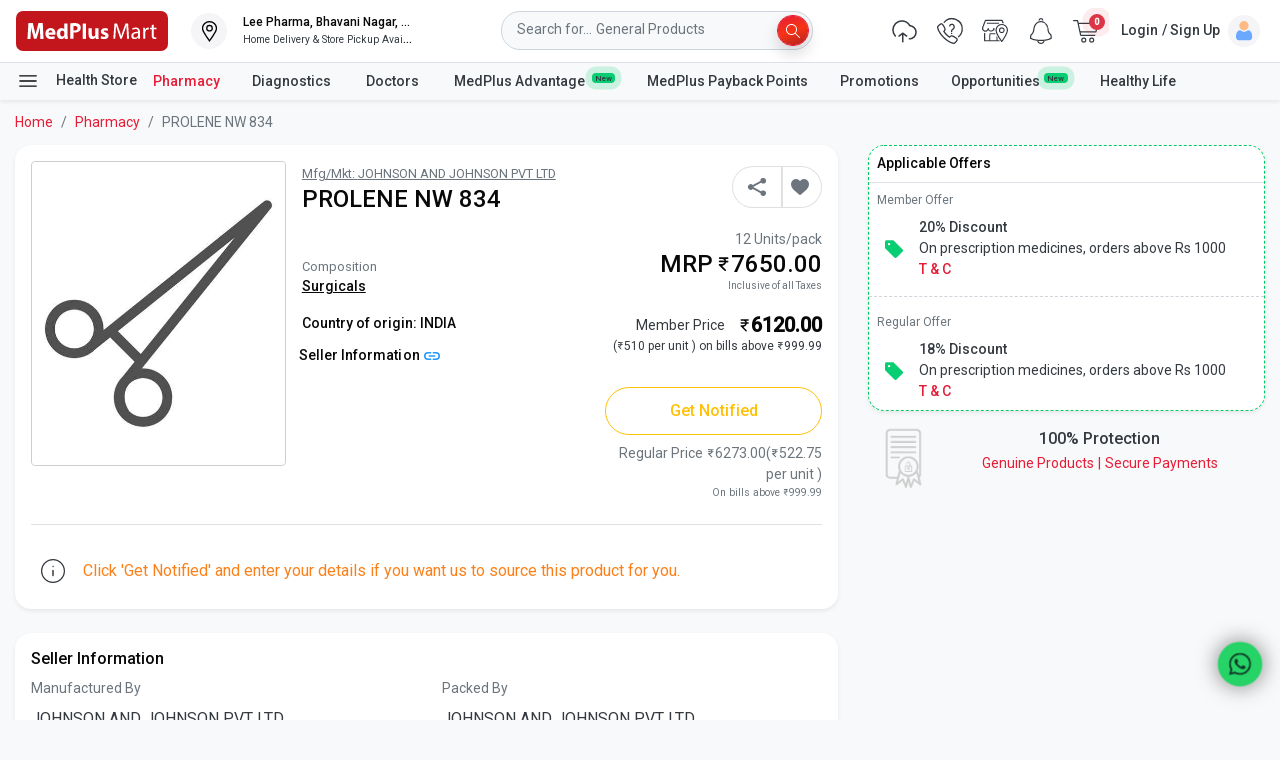

--- FILE ---
content_type: application/javascript
request_url: https://www.medplusmart.com/-RlDefJbjsSc5tb8_2t7jS3C/bu7JNrhcmS2thz/VUl8/dHg7SR/ETCzYB
body_size: 172346
content:
(function(){if(typeof Array.prototype.entries!=='function'){Object.defineProperty(Array.prototype,'entries',{value:function(){var index=0;const array=this;return {next:function(){if(index<array.length){return {value:[index,array[index++]],done:false};}else{return {done:true};}},[Symbol.iterator]:function(){return this;}};},writable:true,configurable:true});}}());(function(){W3();OW2();AM2();var Q5=function kY(cE,Hg){var DR=kY;for(cE;cE!=RI;cE){switch(cE){case jt:{var zh=fW[Xf];var RW=kO([],[]);var Yf=fW[l8];for(var Bh=jl(Yf.length,D8);XY(Bh,rl);Bh--){var c5=ZO(jl(kO(Bh,G5),XE[jl(XE.length,D8)]),zh.length);var R8=VE(Yf,Bh);var mh=VE(zh,c5);RW+=kl(Z6,[BY(hb(QY(R8),mh),hb(QY(mh),R8))]);}cE+=I7;}break;case Ot:{if(XY(ng,rl)){do{Am+=tl[ng];ng--;}while(XY(ng,rl));}cE=Cs;}break;case Cs:{cE=RI;return Am;}break;case dQ:{var tl=Hg[OV];var Am=kO([],[]);cE=Ot;var ng=jl(tl.length,D8);}break;case n7:{return kl(FU,[RW]);}break;case Q:{cE+=IU;var r5=Hg[OV];dG.kt=kY(jU,[r5]);while(ml(dG.kt.length,CE))dG.kt+=dG.kt;}break;case Yt:{XE.push(Yh);cE=RI;hE=function(vT){return kY.apply(this,[WU,arguments]);};kf(WG,jE);XE.pop();}break;case zC:{XE.push(XW);O0=function(Uf){return kY.apply(this,[fP,arguments]);};Ug(BZ,FR,P0(P0(rl)),T9);cE+=ZJ;XE.pop();}break;case fI:{cE=RI;XE.push(Xg);pT=function(Hl){return kY.apply(this,[IV,arguments]);};kl(tQ,[HO,P0([]),S0,P0(P0({}))]);XE.pop();}break;case f2:{var G5=Hg[OV];var l8=Hg[LJ];var r9=Hg[OC];var nO=Hg[Uc];cE+=NM;}break;case Ws:{while(XY(QG,rl)){Zg+=l9[QG];QG--;}return Zg;}break;case CC:{cE=RI;var dR=Hg[OV];var b9=kO([],[]);for(var TT=jl(dR.length,D8);XY(TT,rl);TT--){b9+=dR[TT];}return b9;}break;case fP:{var qb=Hg[OV];Ug.P6=kY(CC,[qb]);while(ml(Ug.P6.length,vP))Ug.P6+=Ug.P6;cE=RI;}break;case IV:{var VG=Hg[OV];R9.tU=kY(GI,[VG]);cE+=gD;while(ml(R9.tU.length,tE))R9.tU+=R9.tU;}break;case Rt:{if(XY(Nf,rl)){do{f9+=mg[Nf];Nf--;}while(XY(Nf,rl));}return f9;}break;case YP:{XE.push(Ls);gb=function(xm){return kY.apply(this,[Q,arguments]);};kl.apply(null,[f2,[PY,m5,p0]]);XE.pop();cE=RI;}break;case GI:{var mg=Hg[OV];cE=Rt;var f9=kO([],[]);var Nf=jl(mg.length,D8);}break;case WU:{var dO=Hg[OV];kf.c3=kY(dQ,[dO]);while(ml(kf.c3.length,H6))kf.c3+=kf.c3;cE=RI;}break;case jU:{cE+=xt;var l9=Hg[OV];var Zg=kO([],[]);var QG=jl(l9.length,D8);}break;}}};var kG=function(sg,ET){return sg!==ET;};var ZR=function(YY,LR){var l0=NJ["Math"]["round"](NJ["Math"]["random"]()*(LR-YY)+YY);return l0;};var dG=function(){return kl.apply(this,[f2,arguments]);};var H0=function(AR){var zT=AR[0]-AR[1];var O9=AR[2]-AR[3];var cR=AR[4]-AR[5];var qG=NJ["Math"]["sqrt"](zT*zT+O9*O9+cR*cR);return NJ["Math"]["floor"](qG);};var bl=function(){R5=["\x6c\x65\x6e\x67\x74\x68","\x41\x72\x72\x61\x79","\x63\x6f\x6e\x73\x74\x72\x75\x63\x74\x6f\x72","\x6e\x75\x6d\x62\x65\x72"];};var gY=function(){return Bl.apply(this,[YP,arguments]);};var kl=function qZ(YT,xG){var sE=qZ;while(YT!=WC){switch(YT){case cQ:{YT+=q6;for(var Sl=rl;ml(Sl,SY[mf()[jR(rl)](HG,RC)]);Sl=kO(Sl,D8)){Mf[Rb(typeof AT()[DE(r0)],kO([],[][[]]))?AT()[DE(U0)].call(null,gR,W8,P0([])):AT()[DE(q9)].apply(null,[hJ,v9,k5])](bm(NY(SY[Sl])));}var CR;return XE.pop(),CR=Mf,CR;}break;case bM:{YT=WC;return Lm;}break;case vc:{return Bl(T2,[MG]);}break;case cs:{var Zm=Rl[U5];YT=P2;}break;case kM:{while(sb(zl,rl)){if(kG(Yb[ff[M5]],NJ[ff[D8]])&&XY(Yb,KT[ff[rl]])){if(IZ(KT,dl)){Lm+=qZ(Z6,[DZ]);}return Lm;}if(Rb(Yb[ff[M5]],NJ[ff[D8]])){var vY=lO[KT[Yb[rl]][rl]];var vR=qZ(tM,[Yb[D8],zl,kO(DZ,XE[jl(XE.length,D8)]),vY]);Lm+=vR;Yb=Yb[rl];zl-=tY(HI,[vR]);}else if(Rb(KT[Yb][ff[M5]],NJ[ff[D8]])){var vY=lO[KT[Yb][rl]];var vR=qZ.apply(null,[tM,[rl,zl,kO(DZ,XE[jl(XE.length,D8)]),vY]]);Lm+=vR;zl-=tY(HI,[vR]);}else{Lm+=qZ(Z6,[DZ]);DZ+=KT[Yb];--zl;};++Yb;}YT+=T2;}break;case P2:{YT+=XM;for(var F9=jl(Zm.length,D8);XY(F9,rl);F9--){var AG=ZO(jl(kO(F9,VZ),XE[jl(XE.length,D8)]),KR.length);var kT=VE(Zm,F9);var g5=VE(KR,AG);MG+=qZ(Z6,[BY(hb(QY(kT),g5),hb(QY(g5),kT))]);}}break;case fP:{for(var fb=rl;ml(fb,wl[Rb(typeof mf()[jR(r0)],kO([],[][[]]))?mf()[jR(bE)](V5,OY):mf()[jR(rl)].apply(null,[HG,I9])]);fb=kO(fb,D8)){var rg=wl[kG(typeof mb()[x8(D8)],kO([],[][[]]))?mb()[x8(kh)](Sm,G8,Kf,tg):mb()[x8(M5)](Lf,Vm,P0(P0({})),GZ)](fb);var xW=ZE[rg];Kl+=xW;}YT+=Ct;var X8;return XE.pop(),X8=Kl,X8;}break;case CU:{if(XY(Sh,rl)){do{var jT=ZO(jl(kO(Sh,cZ),XE[jl(XE.length,D8)]),Sg.length);var Wm=VE(Rh,Sh);var XR=VE(Sg,jT);Z9+=qZ(Z6,[BY(hb(QY(Wm),XR),hb(QY(XR),Wm))]);Sh--;}while(XY(Sh,rl));}YT=hM;}break;case hM:{return bh(tQ,[Z9]);}break;case AQ:{var Lm=kO([],[]);YT-=JD;DZ=jl(t5,XE[jl(XE.length,D8)]);}break;case tQ:{var VZ=xG[OV];var SO=xG[LJ];YT+=TN;var U5=xG[OC];var PR=xG[Uc];var KR=Rl[T8];var MG=kO([],[]);}break;case E:{YT+=HC;var wE=kO([],[]);C5=jl(lY,XE[jl(XE.length,D8)]);}break;case qV:{YT=WC;while(ml(Lh,jg.length)){var HR=VE(jg,Lh);var dh=VE(Ug.P6,qE++);kg+=qZ(Z6,[BY(hb(QY(HR),dh),hb(QY(dh),HR))]);Lh++;}return kg;}break;case MC:{for(var Eg=rl;ml(Eg,Em[mf()[jR(rl)](HG,kE)]);Eg=kO(Eg,D8)){(function(){var sW=Em[Eg];XE.push(Gh);var s9=ml(Eg,Ym);var bY=s9?mb()[x8(BT)](sO,CO,r0,P0(rl)):CG()[Jm(q9)](GY,P0({}),Qg,cW);var Mg=s9?NJ[CG()[Jm(r0)](g0,mW,kh,AW)]:NJ[AT()[DE(Uh)].apply(null,[pm,Xg,If])];var qO=kO(bY,sW);O2[qO]=function(){var Ah=Mg(N5(sW));O2[qO]=function(){return Ah;};return Ah;};XE.pop();}());}YT-=Y;}break;case Vs:{YT=WC;if(ml(Xm,DY[ff[rl]])){do{tG()[DY[Xm]]=P0(jl(Xm,bE))?function(){dl=[];qZ.call(this,cP,[DY]);return '';}:function(){var vG=DY[Xm];var B8=tG()[vG];return function(hm,nE,s8,zR){if(Rb(arguments.length,rl)){return B8;}var g8=qZ.call(null,tM,[hm,nE,s8,AW]);tG()[vG]=function(){return g8;};return g8;};}();++Xm;}while(ml(Xm,DY[ff[rl]]));}}break;case CV:{YT=WC;return wE;}break;case tM:{var Yb=xG[OV];var zl=xG[LJ];YT+=AC;var t5=xG[OC];var KT=xG[Uc];if(Rb(typeof KT,ff[Uh])){KT=dl;}}break;case b7:{while(sb(A9,rl)){if(kG(Nz[R5[M5]],NJ[R5[D8]])&&XY(Nz,Kq[R5[rl]])){if(IZ(Kq,Fk)){wE+=qZ(Z6,[C5]);}return wE;}if(Rb(Nz[R5[M5]],NJ[R5[D8]])){var sr=Mv[Kq[Nz[rl]][rl]];var qq=qZ(nD,[sr,kO(C5,XE[jl(XE.length,D8)]),G8,A9,Nz[D8]]);wE+=qq;Nz=Nz[rl];A9-=tY(n3,[qq]);}else if(Rb(Kq[Nz][R5[M5]],NJ[R5[D8]])){var sr=Mv[Kq[Nz][rl]];var qq=qZ.apply(null,[nD,[sr,kO(C5,XE[jl(XE.length,D8)]),dj,A9,rl]]);wE+=qq;A9-=tY(n3,[qq]);}else{wE+=qZ(Z6,[C5]);C5+=Kq[Nz];--A9;};++Nz;}YT-=ZJ;}break;case J3:{var kg=kO([],[]);var qE=ZO(jl(nn,XE[jl(XE.length,D8)]),If);YT+=Hc;var jg=fW[Od];var Lh=rl;}break;case MV:{YT=WC;XE.pop();}break;case Cc:{var wl=xG[OV];var ZE=xG[LJ];XE.push(s4);var Kl=Rb(typeof CG()[Jm(Uh)],kO('',[][[]]))?CG()[Jm(Dp)](tE,Lv,dd,P0(P0({}))):CG()[Jm(Uh)].call(null,Yk,q9,r0,JX);YT=fP;}break;case FI:{var Z9=kO([],[]);var Rh=fB[pK];YT=CU;var Sh=jl(Rh.length,D8);}break;case WJ:{for(var pS=rl;ml(pS,xq.length);++pS){CG()[xq[pS]]=P0(jl(pS,Dp))?function(){return tY.apply(this,[HJ,arguments]);}:function(){var Bb=xq[pS];return function(bv,Zk,Gp,pp){var Wp=R9(bv,U0,Gp,db);CG()[Bb]=function(){return Wp;};return Wp;};}();}YT=WC;}break;case U3:{XE.push(v9);var Sd={'\x24':mb()[x8(rl)](NS,db,HG,jk),'\x37':Rb(typeof mb()[x8(D8)],kO([],[][[]]))?mb()[x8(M5)](v4,dL,Bx,np):mb()[x8(D8)](Ap,Mx,cr,gL),'\x42':AT()[DE(rl)](mn,rj,r0),'\x49':mb()[x8(Uh)](ln,Xb,Xf,HH),'\x53':mb()[x8(q9)].apply(null,[fp,r0,HB,gL]),'\x57':AT()[DE(D8)](nd,sH,Uh),'\x5a':kG(typeof mb()[x8(M5)],kO('',[][[]]))?mb()[x8(r0)](Xk,qp,v9,P0(rl)):mb()[x8(M5)].call(null,WG,kv,vH,P0(P0(rl))),'\x62':CG()[Jm(rl)].call(null,gL,P0(D8),q9,wq),'\x6d':mb()[x8(G1)].apply(null,[lk,Yh,q9,nj]),'\x70':Rb(typeof mb()[x8(M5)],kO([],[][[]]))?mb()[x8(M5)](Tv,T1,S1,gL):mb()[x8(cv)](S4,cr,P0(rl),wp),'\x7a':CG()[Jm(D8)](Rq,P0(rl),Xb,m4)};YT+=pI;var Id;return Id=function(DK){return qZ(Cc,[DK,Sd]);},XE.pop(),Id;}break;case ht:{var Em=xG[OV];var Ym=xG[LJ];YT=MC;XE.push(Fz);var N5=qZ(U3,[]);}break;case nD:{var Kq=xG[OV];var lY=xG[LJ];var Bz=xG[OC];var A9=xG[Uc];YT+=S3;var Nz=xG[tM];if(Rb(typeof Kq,R5[Uh])){Kq=Fk;}}break;case HJ:{var SY=xG[OV];var TX=xG[LJ];var Mf=[];XE.push(Mp);var NY=qZ(U3,[]);var bm=TX?NJ[AT()[DE(Uh)].apply(null,[zI,Xg,P0(D8)])]:NJ[Rb(typeof CG()[Jm(r0)],kO('',[][[]]))?CG()[Jm(Dp)].call(null,GH,Bx,KH,sH):CG()[Jm(r0)](jI,lB,kh,P0(P0([])))];YT=cQ;}break;case cP:{var DY=xG[OV];YT+=cC;var Xm=rl;}break;case f2:{var cZ=xG[OV];var pK=xG[LJ];var Ok=xG[OC];var Sg=fB[HS];YT+=b7;}break;case Z6:{var DS=xG[OV];if(Xr(DS,gs)){return NJ[Xd[M5]][Xd[D8]](DS);}else{DS-=TP;return NJ[Xd[M5]][Xd[D8]][Xd[rl]](null,[kO(xd(DS,kh),BC),kO(ZO(DS,w),It)]);}YT=WC;}break;case Os:{var xq=xG[OV];YT+=g2;pT(xq[rl]);}break;case HI:{var nn=xG[OV];var Od=xG[LJ];YT=J3;var Uk=xG[OC];var k1=xG[Uc];}break;case FU:{var W1=xG[OV];Ug=function(C1,Hp,bB,hz){return qZ.apply(this,[HI,arguments]);};return O0(W1);}break;}}};var VB=function(x4,nS){return x4/nS;};var Av=function(Wk,SH){return Wk in SH;};var wv=function(Qz,Ek){return Qz^Ek;};function AM2(){IN=OC+tM*Tc+Tc*Tc,Z8=wc+OV*Tc+OC*Tc*Tc+Tc*Tc*Tc,zO=OV+wc*Tc+GI*Tc*Tc+Tc*Tc*Tc,E7=ZM+wc*Tc+ZM*Tc*Tc,JW=tM+WD*Tc+Uc*Tc*Tc+Tc*Tc*Tc,j3=ZM+OC*Tc+tM*Tc*Tc,J2=Cc+OV*Tc+OC*Tc*Tc,NW=ZM+OV*Tc+OV*Tc*Tc+Tc*Tc*Tc,UO=LJ+WD*Tc+OC*Tc*Tc+Tc*Tc*Tc,Q=tM+OC*Tc,n7=Cc+Tc+Uc*Tc*Tc,JM=Cc+OV*Tc+OC*Tc*Tc+Tc*Tc*Tc,FT=GI+wc*Tc+tM*Tc*Tc+Tc*Tc*Tc,Ag=OV+GI*Tc+Tc*Tc+Tc*Tc*Tc,GO=OC+tM*Tc+OC*Tc*Tc+Tc*Tc*Tc,kU=OC+Cc*Tc+tM*Tc*Tc,j0=Uc+OV*Tc+ZM*Tc*Tc+Tc*Tc*Tc,hJ=Cc+Cc*Tc+Uc*Tc*Tc+Tc*Tc*Tc,TG=tM+Uc*Tc+Tc*Tc+Tc*Tc*Tc,NT=wc+Tc+OV*Tc*Tc+Tc*Tc*Tc,hW=ZM+tM*Tc+OV*Tc*Tc+Tc*Tc*Tc,xE=ZM+ZM*Tc+OV*Tc*Tc+Tc*Tc*Tc,TO=OC+wc*Tc+OV*Tc*Tc+Tc*Tc*Tc,wT=wc+wc*Tc+OV*Tc*Tc+Tc*Tc*Tc,xM=ZM+wc*Tc+wc*Tc*Tc,pR=WD+OC*Tc+ZM*Tc*Tc+Tc*Tc*Tc,cU=OV+wc*Tc+Uc*Tc*Tc,pW=GI+Tc+OC*Tc*Tc+Tc*Tc*Tc,WJ=tM+OC*Tc+Uc*Tc*Tc,dI=Uc+Cc*Tc+Tc*Tc,XQ=OV+Uc*Tc+Uc*Tc*Tc,Ig=OC+wc*Tc+Uc*Tc*Tc+Tc*Tc*Tc,Z3=OV+OV*Tc+tM*Tc*Tc,Wh=tM+tM*Tc+tM*Tc*Tc+Tc*Tc*Tc,M8=ZM+wc*Tc+wc*Tc*Tc+Tc*Tc*Tc,Jg=WD+Uc*Tc+WD*Tc*Tc+Tc*Tc*Tc,wG=Uc+Cc*Tc+Tc*Tc+Tc*Tc*Tc,wC=Uc+wc*Tc+OC*Tc*Tc,MD=GI+ZM*Tc+wc*Tc*Tc,HD=OC+Uc*Tc+Uc*Tc*Tc,TD=Cc+ZM*Tc+Tc*Tc+Tc*Tc*Tc,Vs=ZM+OV*Tc+wc*Tc*Tc,RI=GI+Cc*Tc+Tc*Tc,MR=GI+Cc*Tc+tM*Tc*Tc+Tc*Tc*Tc,hG=tM+Tc+OV*Tc*Tc+Tc*Tc*Tc,Rc=Cc+OC*Tc+tM*Tc*Tc,hM=wc+Cc*Tc+OC*Tc*Tc,TP=wc+Uc*Tc+ZM*Tc*Tc+ZM*Tc*Tc*Tc+wc*Tc*Tc*Tc*Tc,ZW=GI+WD*Tc+ZM*Tc*Tc+Tc*Tc*Tc,Wt=LJ+OC*Tc,qY=WD+Uc*Tc+OC*Tc*Tc+Tc*Tc*Tc,Ks=ZM+Cc*Tc+Uc*Tc*Tc+Tc*Tc*Tc,P5=tM+Cc*Tc+OC*Tc*Tc+Tc*Tc*Tc,YE=ZM+wc*Tc+Uc*Tc*Tc+Tc*Tc*Tc,js=Cc+Cc*Tc+WD*Tc*Tc,DQ=Cc+wc*Tc+Uc*Tc*Tc,NR=OC+ZM*Tc+OV*Tc*Tc+Tc*Tc*Tc,SW=OC+OC*Tc+ZM*Tc*Tc+Tc*Tc*Tc,KD=tM+ZM*Tc+ZM*Tc*Tc,L8=ZM+GI*Tc+ZM*Tc*Tc+Tc*Tc*Tc,Ic=LJ+OC*Tc+OC*Tc*Tc,Ch=WD+wc*Tc+Uc*Tc*Tc+Tc*Tc*Tc,P=WD+ZM*Tc+OC*Tc*Tc,Wf=tM+OV*Tc+tM*Tc*Tc+Tc*Tc*Tc,A6=ZM+WD*Tc,D3=GI+OV*Tc+OC*Tc*Tc,VM=OV+ZM*Tc+Tc*Tc,jI=OV+Tc+wc*Tc*Tc+Tc*Tc*Tc,vs=WD+Uc*Tc+Uc*Tc*Tc+Tc*Tc*Tc,Ul=OC+GI*Tc+GI*Tc*Tc+Tc*Tc*Tc,UJ=LJ+Cc*Tc+Uc*Tc*Tc,xI=GI+wc*Tc+Tc*Tc,bC=OC+ZM*Tc,rC=OV+Uc*Tc+OC*Tc*Tc,wZ=Uc+Cc*Tc+wc*Tc*Tc+Tc*Tc*Tc,IM=Uc+GI*Tc+ZM*Tc*Tc,Qc=Uc+Uc*Tc+Tc*Tc,D5=Uc+Tc+OV*Tc*Tc+Tc*Tc*Tc,lh=OC+Tc+GI*Tc*Tc+Tc*Tc*Tc,PG=GI+OC*Tc+OV*Tc*Tc+Tc*Tc*Tc,MM=OV+ZM*Tc+OC*Tc*Tc,Yc=OV+tM*Tc,p9=wc+ZM*Tc+OC*Tc*Tc+Tc*Tc*Tc,ZI=OV+Tc+ZM*Tc*Tc,W9=ZM+ZM*Tc+Tc*Tc+Tc*Tc*Tc,qM=Cc+GI*Tc+wc*Tc*Tc,wP=wc+OC*Tc,OZ=tM+Tc+ZM*Tc*Tc+Tc*Tc*Tc,QR=OC+WD*Tc+Uc*Tc*Tc+Tc*Tc*Tc,Xl=ZM+Tc+Uc*Tc*Tc+Tc*Tc*Tc,Sf=ZM+wc*Tc+Tc*Tc+Tc*Tc*Tc,X2=Uc+tM*Tc+Uc*Tc*Tc,s3=ZM+Cc*Tc+OC*Tc*Tc,Cb=OC+ZM*Tc+ZM*Tc*Tc+Tc*Tc*Tc,Bf=ZM+wc*Tc+GI*Tc*Tc+Tc*Tc*Tc,rt=Cc+OC*Tc+Tc*Tc,Gf=wc+Uc*Tc+tM*Tc*Tc+Tc*Tc*Tc,x9=GI+OC*Tc+OC*Tc*Tc+Tc*Tc*Tc,RG=wc+Tc+Uc*Tc*Tc+Tc*Tc*Tc,OD=OC+Cc*Tc+Uc*Tc*Tc,vE=LJ+Cc*Tc+OV*Tc*Tc+Tc*Tc*Tc,D6=tM+GI*Tc+Tc*Tc,gD=Cc+Uc*Tc+Tc*Tc,XT=OV+Cc*Tc+ZM*Tc*Tc+Tc*Tc*Tc,wt=tM+ZM*Tc+tM*Tc*Tc,SM=wc+WD*Tc+Uc*Tc*Tc+Tc*Tc*Tc,Nt=Uc+GI*Tc+tM*Tc*Tc,q0=OC+OC*Tc+OV*Tc*Tc+Tc*Tc*Tc,GD=tM+OC*Tc+wc*Tc*Tc,KG=WD+Tc+OC*Tc*Tc+Tc*Tc*Tc,HT=ZM+tM*Tc+WD*Tc*Tc+Tc*Tc*Tc,DG=OV+Tc+WD*Tc*Tc+Tc*Tc*Tc,k9=GI+ZM*Tc+Tc*Tc+Tc*Tc*Tc,nP=wc+Uc*Tc,cc=OV+GI*Tc+OC*Tc*Tc,WW=GI+GI*Tc+OC*Tc*Tc+Tc*Tc*Tc,fG=GI+wc*Tc+OC*Tc*Tc+Tc*Tc*Tc,Y7=tM+Tc+Tc*Tc,XU=Uc+wc*Tc+tM*Tc*Tc,d7=GI+Tc+WD*Tc*Tc,xC=LJ+Cc*Tc+tM*Tc*Tc,RY=ZM+Cc*Tc+tM*Tc*Tc+Tc*Tc*Tc,gT=Uc+Cc*Tc+OC*Tc*Tc+Tc*Tc*Tc,cM=tM+OV*Tc+Tc*Tc,PV=GI+OC*Tc,hf=ZM+GI*Tc+OV*Tc*Tc+Tc*Tc*Tc,jf=Cc+OC*Tc+ZM*Tc*Tc+Tc*Tc*Tc,hU=GI+Cc*Tc+OC*Tc*Tc,LY=tM+tM*Tc+Tc*Tc+Tc*Tc*Tc,Bg=GI+tM*Tc+ZM*Tc*Tc+Tc*Tc*Tc,Ss=ZM+Tc+ZM*Tc*Tc+Tc*Tc*Tc,nI=WD+Cc*Tc+Tc*Tc,vm=OV+GI*Tc+OC*Tc*Tc+Tc*Tc*Tc,VY=OC+GI*Tc+ZM*Tc*Tc+Tc*Tc*Tc,xs=Cc+tM*Tc+tM*Tc*Tc,Fl=LJ+GI*Tc+Tc*Tc+Tc*Tc*Tc,A5=wc+WD*Tc+OV*Tc*Tc+Tc*Tc*Tc,c9=OV+OC*Tc+WD*Tc*Tc+Tc*Tc*Tc,fP=Cc+Tc,PE=WD+WD*Tc+wc*Tc*Tc+Tc*Tc*Tc,J3=GI+Uc*Tc,BN=ZM+Cc*Tc+tM*Tc*Tc,xY=WD+Tc+OV*Tc*Tc+Tc*Tc*Tc,NV=OV+Cc*Tc+wc*Tc*Tc,JR=Cc+OC*Tc+OV*Tc*Tc+Tc*Tc*Tc,kI=ZM+tM*Tc+tM*Tc*Tc,Ht=ZM+tM*Tc+wc*Tc*Tc,Zt=OV+WD*Tc,bt=WD+ZM*Tc+wc*Tc*Tc,ZT=tM+OV*Tc+Tc*Tc+Tc*Tc*Tc,hR=tM+ZM*Tc+Uc*Tc*Tc+Tc*Tc*Tc,xZ=OC+tM*Tc+OV*Tc*Tc+Tc*Tc*Tc,GT=OV+ZM*Tc+WD*Tc*Tc+Tc*Tc*Tc,E6=WD+Uc*Tc+Uc*Tc*Tc,vg=Uc+ZM*Tc+Tc*Tc+Tc*Tc*Tc,bR=LJ+Uc*Tc+GI*Tc*Tc+Tc*Tc*Tc,FJ=OC+Tc+OV*Tc*Tc+Tc*Tc*Tc,bQ=Cc+GI*Tc+Uc*Tc*Tc,B7=Cc+OC*Tc+OC*Tc*Tc,Xc=GI+Cc*Tc+WD*Tc*Tc,TW=OV+ZM*Tc+OC*Tc*Tc+Tc*Tc*Tc,U8=WD+Tc+wc*Tc*Tc+Tc*Tc*Tc,ct=LJ+tM*Tc+wc*Tc*Tc,YN=ZM+ZM*Tc+Uc*Tc*Tc,C9=tM+OV*Tc+OV*Tc*Tc+Tc*Tc*Tc,sP=wc+ZM*Tc+OC*Tc*Tc,XP=Uc+Tc+ZM*Tc*Tc,Il=OV+Cc*Tc+tM*Tc*Tc+Tc*Tc*Tc,D9=GI+OC*Tc+Tc*Tc+Tc*Tc*Tc,pU=ZM+OC*Tc+OC*Tc*Tc,qN=OV+Tc+OV*Tc*Tc+Tc*Tc*Tc,WC=WD+wc*Tc+wc*Tc*Tc,X5=LJ+tM*Tc+Uc*Tc*Tc+Tc*Tc*Tc,b3=GI+wc*Tc+Uc*Tc*Tc,wU=Uc+tM*Tc+tM*Tc*Tc,lN=OV+tM*Tc+WD*Tc*Tc+Tc*Tc*Tc,UD=ZM+Tc+Uc*Tc*Tc,cQ=tM+Tc+ZM*Tc*Tc,j9=LJ+wc*Tc+tM*Tc*Tc+Tc*Tc*Tc,BQ=LJ+Uc*Tc+Tc*Tc,Gs=OV+GI*Tc+ZM*Tc*Tc,jW=ZM+tM*Tc+wc*Tc*Tc+Tc*Tc*Tc,xV=OV+wc*Tc+OC*Tc*Tc,m9=OV+Cc*Tc+OV*Tc*Tc+Tc*Tc*Tc,E3=tM+wc*Tc+WD*Tc*Tc,J8=LJ+Uc*Tc+OV*Tc*Tc+Tc*Tc*Tc,K3=tM+tM*Tc,ph=OV+Uc*Tc+OV*Tc*Tc+Tc*Tc*Tc,ms=LJ+Cc*Tc,ZJ=Uc+wc*Tc+Tc*Tc,z9=LJ+GI*Tc+Uc*Tc*Tc+Tc*Tc*Tc,SQ=LJ+WD*Tc+ZM*Tc*Tc+Tc*Tc*Tc,PW=wc+ZM*Tc+wc*Tc*Tc+Tc*Tc*Tc,GE=GI+OV*Tc+ZM*Tc*Tc+Tc*Tc*Tc,Fm=GI+WD*Tc+tM*Tc*Tc+Tc*Tc*Tc,wN=OV+OV*Tc+GI*Tc*Tc,k0=OC+WD*Tc+OC*Tc*Tc+Tc*Tc*Tc,xO=ZM+wc*Tc+OC*Tc*Tc+Tc*Tc*Tc,Y0=LJ+tM*Tc+Tc*Tc+Tc*Tc*Tc,l5=tM+GI*Tc+Uc*Tc*Tc+Tc*Tc*Tc,gV=tM+wc*Tc+Uc*Tc*Tc,wJ=OC+Tc+Tc*Tc,El=OC+wc*Tc+ZM*Tc*Tc+Tc*Tc*Tc,GR=GI+Uc*Tc+wc*Tc*Tc+Tc*Tc*Tc,Mb=Cc+Cc*Tc+OC*Tc*Tc+Tc*Tc*Tc,XZ=WD+tM*Tc+WD*Tc*Tc+Tc*Tc*Tc,n5=OV+OC*Tc+tM*Tc*Tc+Tc*Tc*Tc,Zh=WD+Cc*Tc+OV*Tc*Tc+Tc*Tc*Tc,zc=tM+Cc*Tc+ZM*Tc*Tc+Tc*Tc*Tc,SE=GI+Tc+Tc*Tc+Tc*Tc*Tc,Gl=Uc+GI*Tc+wc*Tc*Tc+Tc*Tc*Tc,K5=wc+WD*Tc+Tc*Tc+Tc*Tc*Tc,bO=WD+WD*Tc+WD*Tc*Tc+Tc*Tc*Tc,ql=ZM+ZM*Tc+GI*Tc*Tc+Tc*Tc*Tc,fT=Uc+tM*Tc+Tc*Tc+Tc*Tc*Tc,b5=OC+Cc*Tc+tM*Tc*Tc+Tc*Tc*Tc,Gb=OV+GI*Tc+tM*Tc*Tc+Tc*Tc*Tc,w9=LJ+OV*Tc+Tc*Tc+Tc*Tc*Tc,BD=wc+Tc+Tc*Tc,LI=OC+ZM*Tc+tM*Tc*Tc,pQ=GI+Cc*Tc+tM*Tc*Tc,MT=LJ+Cc*Tc+Uc*Tc*Tc+Tc*Tc*Tc,xg=LJ+OC*Tc+OC*Tc*Tc+Tc*Tc*Tc,kM=WD+OC*Tc+Tc*Tc,gI=WD+GI*Tc+Uc*Tc*Tc,NU=wc+wc*Tc+Uc*Tc*Tc,fm=tM+WD*Tc+Tc*Tc+Tc*Tc*Tc,wO=ZM+Tc+OC*Tc*Tc+Tc*Tc*Tc,b8=ZM+GI*Tc+wc*Tc*Tc+Tc*Tc*Tc,Pl=LJ+wc*Tc+OV*Tc*Tc+Tc*Tc*Tc,tO=GI+WD*Tc+Uc*Tc*Tc+Tc*Tc*Tc,lg=GI+Uc*Tc+OC*Tc*Tc+Tc*Tc*Tc,q5=GI+GI*Tc+Tc*Tc+Tc*Tc*Tc,ME=ZM+Tc+Tc*Tc+Tc*Tc*Tc,Nb=wc+tM*Tc+Tc*Tc+Tc*Tc*Tc,S3=LJ+OV*Tc+Tc*Tc,F5=LJ+OV*Tc+OV*Tc*Tc+Tc*Tc*Tc,dU=wc+tM*Tc+Uc*Tc*Tc,QU=WD+OC*Tc+ZM*Tc*Tc,It=OV+OC*Tc+Uc*Tc*Tc+wc*Tc*Tc*Tc+ZM*Tc*Tc*Tc*Tc,KZ=Cc+Tc+ZM*Tc*Tc+Tc*Tc*Tc,bg=tM+tM*Tc+wc*Tc*Tc+Tc*Tc*Tc,d5=Cc+OC*Tc+OC*Tc*Tc+Tc*Tc*Tc,s5=OV+Uc*Tc+tM*Tc*Tc+Tc*Tc*Tc,k7=WD+tM*Tc+ZM*Tc*Tc,wf=Cc+Tc+tM*Tc*Tc+Tc*Tc*Tc,xf=OV+wc*Tc+ZM*Tc*Tc+Tc*Tc*Tc,fM=Uc+OC*Tc+OC*Tc*Tc,qV=OV+ZM*Tc+ZM*Tc*Tc,ON=ZM+WD*Tc+OV*Tc*Tc+Tc*Tc*Tc,DI=LJ+ZM*Tc+tM*Tc*Tc,zP=wc+Cc*Tc+Uc*Tc*Tc,jP=tM+tM*Tc+Uc*Tc*Tc,cm=tM+Tc+GI*Tc*Tc+Tc*Tc*Tc,KW=LJ+tM*Tc+ZM*Tc*Tc+Tc*Tc*Tc,rZ=Uc+wc*Tc+tM*Tc*Tc+Tc*Tc*Tc,gf=WD+tM*Tc+Tc*Tc+Tc*Tc*Tc,tP=Uc+OC*Tc+Uc*Tc*Tc,LV=Uc+wc*Tc+wc*Tc*Tc,FI=wc+ZM*Tc+Uc*Tc*Tc,Fh=Uc+GI*Tc+OV*Tc*Tc+Tc*Tc*Tc,rh=GI+Uc*Tc+Uc*Tc*Tc+Tc*Tc*Tc,CW=Uc+wc*Tc+OV*Tc*Tc+Tc*Tc*Tc,kW=GI+ZM*Tc+ZM*Tc*Tc+Tc*Tc*Tc,WU=WD+tM*Tc,VO=OV+Cc*Tc+wc*Tc*Tc+Tc*Tc*Tc,gg=OV+OC*Tc+wc*Tc*Tc+Tc*Tc*Tc,lG=WD+Cc*Tc+OC*Tc*Tc+Tc*Tc*Tc,lf=wc+Cc*Tc+wc*Tc*Tc+Tc*Tc*Tc,pJ=Uc+tM*Tc+WD*Tc*Tc,Y5=wc+WD*Tc+OC*Tc*Tc+Tc*Tc*Tc,Ws=OC+OC*Tc+Uc*Tc*Tc,pI=wc+Uc*Tc+wc*Tc*Tc,gm=ZM+GI*Tc+WD*Tc*Tc+Tc*Tc*Tc,Fc=OC+tM*Tc,jY=Cc+wc*Tc+tM*Tc*Tc+Tc*Tc*Tc,z0=ZM+WD*Tc+Uc*Tc*Tc+Tc*Tc*Tc,dW=tM+OC*Tc+GI*Tc*Tc+Tc*Tc*Tc,UT=LJ+OC*Tc+ZM*Tc*Tc+Tc*Tc*Tc,Q8=OV+WD*Tc+OC*Tc*Tc+Tc*Tc*Tc,V6=OV+Uc*Tc,B6=OC+ZM*Tc+wc*Tc*Tc,Pb=wc+GI*Tc+Tc*Tc+Tc*Tc*Tc,wg=wc+Cc*Tc+OV*Tc*Tc+Tc*Tc*Tc,Hm=Uc+wc*Tc+ZM*Tc*Tc+Tc*Tc*Tc,BP=ZM+wc*Tc+OC*Tc*Tc,ID=ZM+OC*Tc+WD*Tc*Tc,st=ZM+Tc+tM*Tc*Tc,m8=GI+OV*Tc+tM*Tc*Tc+Tc*Tc*Tc,Of=OV+Tc+OC*Tc*Tc+Tc*Tc*Tc,j8=tM+OV*Tc+wc*Tc*Tc+Tc*Tc*Tc,LO=ZM+Uc*Tc+wc*Tc*Tc+Tc*Tc*Tc,s7=Cc+Tc+Tc*Tc,YP=ZM+ZM*Tc,XV=OC+ZM*Tc+Uc*Tc*Tc+Tc*Tc*Tc,KI=Cc+GI*Tc+tM*Tc*Tc,x5=tM+wc*Tc+WD*Tc*Tc+Tc*Tc*Tc,J7=OV+ZM*Tc+WD*Tc*Tc,MC=Uc+WD*Tc+Uc*Tc*Tc,DT=Uc+ZM*Tc+tM*Tc*Tc+Tc*Tc*Tc,wm=OV+OC*Tc+Tc*Tc+Tc*Tc*Tc,RC=Uc+GI*Tc+Tc*Tc+Tc*Tc*Tc,X0=OC+GI*Tc+OV*Tc*Tc+Tc*Tc*Tc,v0=wc+tM*Tc+Uc*Tc*Tc+Tc*Tc*Tc,Qf=ZM+WD*Tc+Tc*Tc+Tc*Tc*Tc,Z0=Uc+Uc*Tc+Tc*Tc+Tc*Tc*Tc,sT=WD+wc*Tc+OV*Tc*Tc+Tc*Tc*Tc,CY=wc+OV*Tc+OV*Tc*Tc+Tc*Tc*Tc,AO=OV+ZM*Tc+wc*Tc*Tc+Tc*Tc*Tc,HZ=OV+ZM*Tc+ZM*Tc*Tc+Tc*Tc*Tc,fZ=wc+wc*Tc+Uc*Tc*Tc+Tc*Tc*Tc,rf=Cc+wc*Tc+ZM*Tc*Tc+Tc*Tc*Tc,lQ=WD+OC*Tc+WD*Tc*Tc,Vc=Cc+OV*Tc+wc*Tc*Tc,hY=LJ+OC*Tc+Uc*Tc*Tc+Tc*Tc*Tc,HU=WD+Cc*Tc+WD*Tc*Tc,AC=LJ+Uc*Tc+OC*Tc*Tc,T3=LJ+wc*Tc+Uc*Tc*Tc,f2=GI+tM*Tc,S9=GI+tM*Tc+OC*Tc*Tc+Tc*Tc*Tc,sR=wc+Uc*Tc+Uc*Tc*Tc+Tc*Tc*Tc,w3=OV+ZM*Tc+Uc*Tc*Tc+Tc*Tc*Tc,EU=OV+Uc*Tc+Tc*Tc,qQ=wc+wc*Tc+WD*Tc*Tc,wD=tM+wc*Tc+OC*Tc*Tc,M9=tM+Uc*Tc+WD*Tc*Tc+Tc*Tc*Tc,QV=Cc+GI*Tc+OC*Tc*Tc,Qm=tM+OV*Tc+WD*Tc*Tc+Tc*Tc*Tc,HE=tM+ZM*Tc+OC*Tc*Tc+Tc*Tc*Tc,sU=Cc+WD*Tc,F3=LJ+GI*Tc+tM*Tc*Tc,Pf=OV+wc*Tc+OV*Tc*Tc+Tc*Tc*Tc,mm=Cc+OC*Tc+WD*Tc*Tc+Tc*Tc*Tc,Cl=Cc+ZM*Tc+WD*Tc*Tc+Tc*Tc*Tc,Xh=ZM+Cc*Tc+OC*Tc*Tc+Tc*Tc*Tc,B0=OV+ZM*Tc+tM*Tc*Tc+Tc*Tc*Tc,pV=WD+OV*Tc+tM*Tc*Tc,lU=Uc+ZM*Tc,DO=tM+GI*Tc+WD*Tc*Tc+Tc*Tc*Tc,P2=LJ+Tc+Uc*Tc*Tc,jO=GI+OC*Tc+ZM*Tc*Tc+Tc*Tc*Tc,CZ=GI+tM*Tc+Tc*Tc+Tc*Tc*Tc,Ut=OC+WD*Tc+Uc*Tc*Tc,fI=OV+wc*Tc,jt=ZM+OV*Tc+Tc*Tc,IU=tM+WD*Tc+Tc*Tc,S2=Cc+Uc*Tc+OC*Tc*Tc,zI=WD+GI*Tc+ZM*Tc*Tc+Tc*Tc*Tc,mT=OC+tM*Tc+ZM*Tc*Tc+Tc*Tc*Tc,I7=tM+Tc+OC*Tc*Tc,BO=GI+Tc+WD*Tc*Tc+Tc*Tc*Tc,Ub=LJ+Uc*Tc+Tc*Tc+Tc*Tc*Tc,JE=tM+WD*Tc+WD*Tc*Tc+Tc*Tc*Tc,NQ=Cc+Tc+Uc*Tc*Tc+wc*Tc*Tc*Tc+ZM*Tc*Tc*Tc*Tc,NG=ZM+wc*Tc+tM*Tc*Tc+Tc*Tc*Tc,Lg=OV+WD*Tc+Tc*Tc+Tc*Tc*Tc,FZ=LJ+Uc*Tc+Uc*Tc*Tc+Tc*Tc*Tc,Cg=Cc+ZM*Tc+ZM*Tc*Tc+Tc*Tc*Tc,tV=wc+Tc,K9=Uc+ZM*Tc+OC*Tc*Tc+Tc*Tc*Tc,TE=LJ+OC*Tc+Tc*Tc+Tc*Tc*Tc,hD=Uc+Tc+OC*Tc*Tc+Tc*Tc*Tc,WO=Uc+OC*Tc+Tc*Tc+Tc*Tc*Tc,RN=Uc+OC*Tc+GI*Tc*Tc,VR=GI+WD*Tc+OV*Tc*Tc+Tc*Tc*Tc,mR=tM+Cc*Tc+OV*Tc*Tc+Tc*Tc*Tc,SZ=LJ+wc*Tc+Uc*Tc*Tc+Tc*Tc*Tc,kZ=tM+ZM*Tc+OV*Tc*Tc+Tc*Tc*Tc,gs=ZM+Uc*Tc+ZM*Tc*Tc+ZM*Tc*Tc*Tc+wc*Tc*Tc*Tc*Tc,ls=Cc+tM*Tc+OC*Tc*Tc,I0=Uc+wc*Tc+Tc*Tc+Tc*Tc*Tc,SV=ZM+wc*Tc+Uc*Tc*Tc,C3=Uc+WD*Tc+OC*Tc*Tc+Tc*Tc*Tc,bW=LJ+ZM*Tc+Tc*Tc+Tc*Tc*Tc,qg=GI+wc*Tc+GI*Tc*Tc+Tc*Tc*Tc,HI=Cc+tM*Tc,P9=wc+tM*Tc+OV*Tc*Tc+Tc*Tc*Tc,CD=OC+GI*Tc+tM*Tc*Tc,mD=Uc+Uc*Tc+OC*Tc*Tc,DJ=OV+WD*Tc+wc*Tc*Tc,Tb=Uc+tM*Tc+OV*Tc*Tc+Tc*Tc*Tc,p5=WD+Uc*Tc+OV*Tc*Tc+Tc*Tc*Tc,JZ=wc+ZM*Tc+Uc*Tc*Tc+Tc*Tc*Tc,qW=tM+tM*Tc+OC*Tc*Tc+Tc*Tc*Tc,Dg=LJ+wc*Tc+GI*Tc*Tc+Tc*Tc*Tc,sZ=wc+OV*Tc+Uc*Tc*Tc+Tc*Tc*Tc,OG=LJ+OV*Tc+tM*Tc*Tc+Tc*Tc*Tc,jZ=tM+Tc+WD*Tc*Tc+Tc*Tc*Tc,r2=LJ+ZM*Tc+Tc*Tc,x3=LJ+GI*Tc+WD*Tc*Tc,f5=WD+WD*Tc+Uc*Tc*Tc+Tc*Tc*Tc,Pm=GI+Tc+OV*Tc*Tc+Tc*Tc*Tc,S5=OV+Cc*Tc+OC*Tc*Tc+Tc*Tc*Tc,Dl=Uc+Tc+GI*Tc*Tc+Tc*Tc*Tc,h8=WD+ZM*Tc+OV*Tc*Tc+Tc*Tc*Tc,Wl=GI+tM*Tc+GI*Tc*Tc+Tc*Tc*Tc,Vg=tM+wc*Tc+Uc*Tc*Tc+Tc*Tc*Tc,Es=GI+OC*Tc+tM*Tc*Tc,IR=Cc+Tc+OC*Tc*Tc+Tc*Tc*Tc,AZ=WD+OV*Tc+OV*Tc*Tc+Tc*Tc*Tc,Ct=GI+tM*Tc+wc*Tc*Tc,mJ=wc+ZM*Tc+Tc*Tc,S6=Cc+ZM*Tc+OC*Tc*Tc,vZ=OC+Tc+Uc*Tc*Tc+Tc*Tc*Tc,H8=Uc+OV*Tc+Tc*Tc+Tc*Tc*Tc,n9=Uc+ZM*Tc+ZM*Tc*Tc+Tc*Tc*Tc,BM=WD+Cc*Tc+Uc*Tc*Tc,CV=ZM+tM*Tc+Tc*Tc,PO=wc+GI*Tc+OV*Tc*Tc+Tc*Tc*Tc,fO=WD+OV*Tc+Tc*Tc+Tc*Tc*Tc,CC=OC+Uc*Tc,TV=ZM+Tc,Ph=Uc+OV*Tc+Uc*Tc*Tc+Tc*Tc*Tc,MJ=LJ+Tc+OC*Tc*Tc,ZQ=LJ+WD*Tc+wc*Tc*Tc,gZ=GI+tM*Tc+tM*Tc*Tc+Tc*Tc*Tc,cV=WD+OC*Tc+OV*Tc*Tc+Tc*Tc*Tc,FO=GI+Tc+wc*Tc*Tc+Tc*Tc*Tc,H5=OV+tM*Tc+OV*Tc*Tc+Tc*Tc*Tc,Ft=tM+wc*Tc+OC*Tc*Tc+Tc*Tc*Tc,Eb=OV+OC*Tc+ZM*Tc*Tc+Tc*Tc*Tc,fV=WD+Uc*Tc+ZM*Tc*Tc,lm=tM+GI*Tc+Cc*Tc*Tc+Tc*Tc*Tc,Kc=ZM+Cc*Tc+ZM*Tc*Tc,gh=Cc+tM*Tc+OV*Tc*Tc+Tc*Tc*Tc,Jb=Uc+wc*Tc+wc*Tc*Tc+Tc*Tc*Tc,tf=OC+Uc*Tc+tM*Tc*Tc+Tc*Tc*Tc,pZ=OV+tM*Tc+Uc*Tc*Tc+Tc*Tc*Tc,Wb=tM+wc*Tc+tM*Tc*Tc+Tc*Tc*Tc,Ob=OV+Tc+Tc*Tc+Tc*Tc*Tc,UZ=OV+OV*Tc+OC*Tc*Tc+Tc*Tc*Tc,UW=tM+WD*Tc+OV*Tc*Tc+Tc*Tc*Tc,XM=tM+OV*Tc+Uc*Tc*Tc,BW=OC+Cc*Tc+OC*Tc*Tc+Tc*Tc*Tc,Vl=Cc+ZM*Tc+GI*Tc*Tc+Tc*Tc*Tc,LN=GI+GI*Tc+Tc*Tc,vO=OV+Uc*Tc+GI*Tc*Tc+Tc*Tc*Tc,WE=LJ+Tc+ZM*Tc*Tc+Tc*Tc*Tc,FU=WD+OC*Tc,KN=ZM+WD*Tc+Tc*Tc,A=Cc+wc*Tc+Tc*Tc,T7=GI+WD*Tc+Tc*Tc,Rg=tM+GI*Tc+GI*Tc*Tc+Tc*Tc*Tc,Nm=Cc+Uc*Tc+ZM*Tc*Tc+Tc*Tc*Tc,q3=OC+OC*Tc+tM*Tc*Tc,NZ=tM+Tc+wc*Tc*Tc+Tc*Tc*Tc,MO=wc+tM*Tc+OC*Tc*Tc+Tc*Tc*Tc,sV=tM+GI*Tc+OC*Tc*Tc+Tc*Tc*Tc,d9=Cc+tM*Tc+ZM*Tc*Tc+Tc*Tc*Tc,bG=Cc+WD*Tc+Uc*Tc*Tc+Tc*Tc*Tc,bP=tM+ZM*Tc+Uc*Tc*Tc,zC=ZM+Uc*Tc,Bm=GI+tM*Tc+OV*Tc*Tc+Tc*Tc*Tc,Nc=LJ+tM*Tc+OC*Tc*Tc,Xs=OV+tM*Tc+tM*Tc*Tc+Tc*Tc*Tc,WM=tM+tM*Tc+OV*Tc*Tc+Tc*Tc*Tc,lt=WD+WD*Tc,Zf=ZM+ZM*Tc+tM*Tc*Tc+Tc*Tc*Tc,EO=ZM+OC*Tc+OC*Tc*Tc+Tc*Tc*Tc,g6=ZM+ZM*Tc+tM*Tc*Tc,p8=wc+ZM*Tc+OV*Tc*Tc+Tc*Tc*Tc,RE=OC+OV*Tc+ZM*Tc*Tc+Tc*Tc*Tc,Cs=LJ+tM*Tc+tM*Tc*Tc,tt=Uc+Tc+tM*Tc*Tc,dE=wc+GI*Tc+GI*Tc*Tc+Tc*Tc*Tc,nY=wc+OC*Tc+tM*Tc*Tc+Tc*Tc*Tc,rV=Uc+GI*Tc+OC*Tc*Tc,z8=OC+WD*Tc+WD*Tc*Tc+Tc*Tc*Tc,S8=LJ+ZM*Tc+tM*Tc*Tc+Tc*Tc*Tc,bT=Uc+GI*Tc+OC*Tc*Tc+Tc*Tc*Tc,l6=wc+tM*Tc,Tl=wc+OV*Tc+Tc*Tc+Tc*Tc*Tc,Os=WD+Uc*Tc,Yt=GI+Tc,pE=LJ+wc*Tc+Tc*Tc+Tc*Tc*Tc,IP=OC+GI*Tc+wc*Tc*Tc,Zb=ZM+Uc*Tc+GI*Tc*Tc+Tc*Tc*Tc,LE=GI+Cc*Tc+WD*Tc*Tc+Tc*Tc*Tc,IQ=GI+OV*Tc+ZM*Tc*Tc,UR=LJ+ZM*Tc+GI*Tc*Tc+Tc*Tc*Tc,Dh=tM+OV*Tc+OC*Tc*Tc+Tc*Tc*Tc,YJ=Uc+tM*Tc+Uc*Tc*Tc+Tc*Tc*Tc,A0=WD+ZM*Tc+WD*Tc*Tc+Tc*Tc*Tc,EG=OC+WD*Tc+tM*Tc*Tc+Tc*Tc*Tc,J0=ZM+Uc*Tc+ZM*Tc*Tc+Tc*Tc*Tc,ZZ=WD+Cc*Tc+tM*Tc*Tc+Tc*Tc*Tc,QE=WD+Tc+ZM*Tc*Tc+Tc*Tc*Tc,JC=WD+wc*Tc+tM*Tc*Tc,DD=Cc+OV*Tc+ZM*Tc*Tc,gW=GI+Cc*Tc+OV*Tc*Tc+Tc*Tc*Tc,Gm=WD+Cc*Tc+Tc*Tc+Tc*Tc*Tc,zE=WD+tM*Tc+wc*Tc*Tc+Tc*Tc*Tc,Km=LJ+GI*Tc+ZM*Tc*Tc+Tc*Tc*Tc,U3=LJ+Uc*Tc,wW=OV+tM*Tc+OC*Tc*Tc+Tc*Tc*Tc,UN=ZM+OC*Tc+Uc*Tc*Tc,tT=WD+ZM*Tc+OC*Tc*Tc+Tc*Tc*Tc,QZ=tM+wc*Tc+OV*Tc*Tc+Tc*Tc*Tc,zG=LJ+WD*Tc+wc*Tc*Tc+Tc*Tc*Tc,DP=wc+WD*Tc+OC*Tc*Tc,gO=wc+wc*Tc+tM*Tc*Tc+Tc*Tc*Tc,wY=tM+wc*Tc+Tc*Tc+Tc*Tc*Tc,vf=OC+WD*Tc+Tc*Tc+Tc*Tc*Tc,L9=GI+Uc*Tc+ZM*Tc*Tc+Tc*Tc*Tc,tR=OC+OV*Tc+OV*Tc*Tc+Tc*Tc*Tc,RR=OC+ZM*Tc+Tc*Tc+Tc*Tc*Tc,VC=WD+OC*Tc+OC*Tc*Tc,WT=Cc+WD*Tc+wc*Tc*Tc+Tc*Tc*Tc,Ng=tM+Cc*Tc+WD*Tc*Tc+Tc*Tc*Tc,AE=WD+tM*Tc+tM*Tc*Tc+Tc*Tc*Tc,RT=OC+OV*Tc+tM*Tc*Tc+Tc*Tc*Tc,EW=LJ+Cc*Tc+Tc*Tc+Tc*Tc*Tc,sD=OV+Uc*Tc+wc*Tc*Tc,RZ=OV+Cc*Tc+WD*Tc*Tc+Tc*Tc*Tc,Vb=Uc+OC*Tc+OC*Tc*Tc+Tc*Tc*Tc,YZ=wc+OC*Tc+ZM*Tc*Tc+Tc*Tc*Tc,nf=GI+Tc+ZM*Tc*Tc+Tc*Tc*Tc,p7=LJ+WD*Tc,P3=WD+OC*Tc+tM*Tc*Tc,MW=Cc+OC*Tc+Uc*Tc*Tc+Tc*Tc*Tc,OW=ZM+ZM*Tc+WD*Tc*Tc+Tc*Tc*Tc,Zl=Cc+OV*Tc+wc*Tc*Tc+Tc*Tc*Tc,pC=GI+wc*Tc+WD*Tc*Tc,k2=Uc+Tc+Uc*Tc*Tc+Tc*Tc*Tc,tJ=ZM+wc*Tc+OV*Tc*Tc+Tc*Tc*Tc,DW=OC+OV*Tc+OC*Tc*Tc+Tc*Tc*Tc,EN=OC+Uc*Tc+OC*Tc*Tc,E0=Cc+OV*Tc+Tc*Tc+Tc*Tc*Tc,G=Cc+OC*Tc,v5=OC+Uc*Tc+Tc*Tc+Tc*Tc*Tc,T=GI+tM*Tc+Tc*Tc,Y2=GI+Cc*Tc+Uc*Tc*Tc+Tc*Tc*Tc,IV=Cc+ZM*Tc,MZ=OC+wc*Tc+OC*Tc*Tc+Tc*Tc*Tc,WN=Uc+OV*Tc+wc*Tc*Tc,pY=ZM+GI*Tc+Uc*Tc*Tc+Tc*Tc*Tc,B5=GI+WD*Tc+Tc*Tc+Tc*Tc*Tc,nD=OC+Tc,UQ=tM+OC*Tc+Tc*Tc,hl=LJ+OV*Tc+Uc*Tc*Tc+Tc*Tc*Tc,zZ=LJ+wc*Tc+WD*Tc*Tc+Tc*Tc*Tc,Jh=LJ+Uc*Tc+tM*Tc*Tc+Tc*Tc*Tc,cf=Uc+Uc*Tc+GI*Tc*Tc+Tc*Tc*Tc,VW=OV+Tc+tM*Tc*Tc+Tc*Tc*Tc,kJ=tM+ZM*Tc,nG=ZM+OV*Tc+ZM*Tc*Tc+Tc*Tc*Tc,Qh=Cc+WD*Tc+OV*Tc*Tc+Tc*Tc*Tc,UE=Uc+Tc+tM*Tc*Tc+Tc*Tc*Tc,Tm=Cc+Tc+GI*Tc*Tc+Tc*Tc*Tc,dY=GI+OV*Tc+WD*Tc*Tc+Tc*Tc*Tc,O5=Cc+wc*Tc+Tc*Tc+Tc*Tc*Tc,BE=wc+GI*Tc+Uc*Tc*Tc+Tc*Tc*Tc,FM=Cc+wc*Tc+OC*Tc*Tc,Tf=ZM+GI*Tc+Tc*Tc+Tc*Tc*Tc,fl=ZM+WD*Tc+tM*Tc*Tc+Tc*Tc*Tc,d8=wc+wc*Tc+OC*Tc*Tc+Tc*Tc*Tc,cT=wc+wc*Tc+Tc*Tc+Tc*Tc*Tc,wh=Cc+wc*Tc+OC*Tc*Tc+Tc*Tc*Tc,bc=WD+ZM*Tc+ZM*Tc*Tc,ZP=GI+ZM*Tc+OC*Tc*Tc+Tc*Tc*Tc,zM=WD+OC*Tc+wc*Tc*Tc,Pg=OC+OC*Tc+tM*Tc*Tc+Tc*Tc*Tc,UG=Cc+WD*Tc+tM*Tc*Tc+Tc*Tc*Tc,jC=OC+Tc+WD*Tc*Tc,K8=ZM+WD*Tc+OC*Tc*Tc+Tc*Tc*Tc,QO=Cc+tM*Tc+OC*Tc*Tc+Tc*Tc*Tc,dV=Cc+Tc+wc*Tc*Tc,rR=Cc+Tc+OV*Tc*Tc+Tc*Tc*Tc,FY=LJ+GI*Tc+WD*Tc*Tc+Tc*Tc*Tc,pt=OC+OV*Tc+Uc*Tc*Tc,w6=Cc+OV*Tc+Uc*Tc*Tc,Mm=WD+WD*Tc+Tc*Tc+Tc*Tc*Tc,ZN=wc+Tc+wc*Tc*Tc,TC=OV+GI*Tc,kb=OV+WD*Tc+Uc*Tc*Tc+Tc*Tc*Tc,cP=Uc+Uc*Tc,t9=OV+tM*Tc+ZM*Tc*Tc+Tc*Tc*Tc,L0=ZM+WD*Tc+ZM*Tc*Tc+Tc*Tc*Tc,qT=OV+Uc*Tc+Tc*Tc+Tc*Tc*Tc,vc=ZM+Tc+wc*Tc*Tc,q8=Cc+wc*Tc+GI*Tc*Tc+Tc*Tc*Tc,VP=Cc+wc*Tc+ZM*Tc*Tc,tI=Cc+WD*Tc+OC*Tc*Tc,nJ=tM+GI*Tc+tM*Tc*Tc,pG=wc+tM*Tc+GI*Tc*Tc+Tc*Tc*Tc,zW=Cc+wc*Tc+wc*Tc*Tc+Tc*Tc*Tc,GQ=tM+Cc*Tc+WD*Tc*Tc,S7=GI+Uc*Tc+Tc*Tc,Qb=OV+WD*Tc+wc*Tc*Tc+Tc*Tc*Tc,ZY=Cc+Cc*Tc+OV*Tc*Tc+Tc*Tc*Tc,vP=GI+OV*Tc+Uc*Tc*Tc+Tc*Tc*Tc,rG=Cc+Cc*Tc+tM*Tc*Tc+Tc*Tc*Tc,X7=Uc+Tc+Tc*Tc+Tc*Tc*Tc,AQ=ZM+Uc*Tc+OC*Tc*Tc,tZ=OC+Cc*Tc+wc*Tc*Tc+Tc*Tc*Tc,MP=wc+tM*Tc+WD*Tc*Tc,fh=GI+Tc+Uc*Tc*Tc+Tc*Tc*Tc,ZG=wc+OC*Tc+OV*Tc*Tc+Tc*Tc*Tc,lb=tM+GI*Tc+ZM*Tc*Tc+Tc*Tc*Tc,U9=ZM+tM*Tc+Tc*Tc+Tc*Tc*Tc,xl=Uc+wc*Tc+Uc*Tc*Tc+Tc*Tc*Tc,RJ=Uc+WD*Tc+OC*Tc*Tc,dZ=wc+Tc+Tc*Tc+Tc*Tc*Tc,W5=OV+GI*Tc+wc*Tc*Tc+Tc*Tc*Tc,LG=ZM+OV*Tc+Tc*Tc+Tc*Tc*Tc,V8=OV+Tc+Uc*Tc*Tc+Tc*Tc*Tc,sJ=WD+GI*Tc+Tc*Tc+Tc*Tc*Tc,XO=LJ+OV*Tc+GI*Tc*Tc+Tc*Tc*Tc,JP=tM+OV*Tc+ZM*Tc*Tc,GP=WD+OV*Tc+OC*Tc*Tc,J5=WD+ZM*Tc+tM*Tc*Tc+Tc*Tc*Tc,w0=GI+Uc*Tc+OV*Tc*Tc+Tc*Tc*Tc,NN=ZM+Uc*Tc+tM*Tc*Tc,AY=Uc+OV*Tc+OC*Tc*Tc+Tc*Tc*Tc,V=Uc+OV*Tc+Tc*Tc,Q6=OV+OV*Tc+ZM*Tc*Tc,Y9=tM+GI*Tc+tM*Tc*Tc+Tc*Tc*Tc,W0=tM+Uc*Tc+tM*Tc*Tc+Tc*Tc*Tc,RD=WD+Tc+ZM*Tc*Tc,v7=LJ+ZM*Tc+ZM*Tc*Tc,lE=ZM+Uc*Tc+OV*Tc*Tc+Tc*Tc*Tc,vl=Cc+Uc*Tc+WD*Tc*Tc+Tc*Tc*Tc,Oh=WD+Uc*Tc+Tc*Tc+Tc*Tc*Tc,A7=WD+wc*Tc+Tc*Tc,KO=GI+WD*Tc+wc*Tc*Tc+Tc*Tc*Tc,Ll=LJ+OC*Tc+OV*Tc*Tc+Tc*Tc*Tc,O=Uc+Cc*Tc+Uc*Tc*Tc+Tc*Tc*Tc,Gg=OC+Cc*Tc+Uc*Tc*Tc+Tc*Tc*Tc,IC=tM+wc*Tc,w7=WD+WD*Tc+tM*Tc*Tc,ND=ZM+wc*Tc+WD*Tc*Tc,Q0=OV+OV*Tc+Tc*Tc+Tc*Tc*Tc,PD=LJ+Tc+Tc*Tc,O8=wc+Tc+ZM*Tc*Tc+Tc*Tc*Tc,Dm=ZM+OC*Tc+tM*Tc*Tc+Tc*Tc*Tc,XI=OV+tM*Tc+Cc*Tc*Tc,rN=Uc+Uc*Tc+ZM*Tc*Tc,sl=LJ+GI*Tc+OC*Tc*Tc+Tc*Tc*Tc,W7=OV+OC*Tc+OC*Tc*Tc,Yg=GI+OV*Tc+Tc*Tc+Tc*Tc*Tc,mt=LJ+Uc*Tc+Uc*Tc*Tc,K2=WD+WD*Tc+OC*Tc*Tc+Tc*Tc*Tc,Jc=WD+wc*Tc+OC*Tc*Tc,Qt=WD+OC*Tc+OC*Tc*Tc+Tc*Tc*Tc,sm=WD+GI*Tc+Uc*Tc*Tc+Tc*Tc*Tc,tb=Cc+WD*Tc+Tc*Tc+Tc*Tc*Tc,JJ=LJ+tM*Tc+tM*Tc*Tc+Tc*Tc*Tc,hg=Cc+OV*Tc+Uc*Tc*Tc+Tc*Tc*Tc,XG=GI+WD*Tc+OC*Tc*Tc+Tc*Tc*Tc,BG=OC+Cc*Tc+Tc*Tc+Tc*Tc*Tc,dg=Cc+GI*Tc+OC*Tc*Tc+Tc*Tc*Tc,M0=tM+GI*Tc+wc*Tc*Tc+Tc*Tc*Tc,L7=Uc+OC*Tc,nM=OC+wc*Tc+wc*Tc*Tc,CN=LJ+tM*Tc+WD*Tc*Tc,RM=Cc+ZM*Tc+ZM*Tc*Tc,I5=tM+OV*Tc+Cc*Tc*Tc+Tc*Tc*Tc,H3=LJ+Cc*Tc+wc*Tc*Tc,pN=OV+OC*Tc+Tc*Tc,jG=OC+WD*Tc+OV*Tc*Tc+Tc*Tc*Tc,g2=WD+GI*Tc+OC*Tc*Tc,rY=OV+wc*Tc+tM*Tc*Tc+Tc*Tc*Tc,Im=Uc+WD*Tc+tM*Tc*Tc+Tc*Tc*Tc,n0=WD+GI*Tc+OC*Tc*Tc+Tc*Tc*Tc,cI=Uc+Uc*Tc+Uc*Tc*Tc+Tc*Tc*Tc,n2=Cc+Tc+ZM*Tc*Tc,I=Cc+OC*Tc+tM*Tc*Tc+Tc*Tc*Tc,KP=wc+Tc+tM*Tc*Tc+Tc*Tc*Tc,Kg=Cc+Tc+Tc*Tc+Tc*Tc*Tc,xJ=WD+wc*Tc+ZM*Tc*Tc,dQ=Uc+tM*Tc,Tg=OC+Tc+wc*Tc*Tc+Tc*Tc*Tc,HP=tM+tM*Tc+WD*Tc*Tc,cb=OV+Cc*Tc+Tc*Tc+Tc*Tc*Tc,EZ=Uc+OC*Tc+GI*Tc*Tc+Tc*Tc*Tc,tW=OC+tM*Tc+tM*Tc*Tc+Tc*Tc*Tc,QJ=Cc+tM*Tc+Uc*Tc*Tc+Tc*Tc*Tc,Vh=Cc+Cc*Tc+wc*Tc*Tc+Tc*Tc*Tc,N=wc+OV*Tc+OC*Tc*Tc,cO=WD+Tc+tM*Tc*Tc+Tc*Tc*Tc,EE=Uc+WD*Tc+OV*Tc*Tc+Tc*Tc*Tc,UY=LJ+Tc+GI*Tc*Tc+Tc*Tc*Tc,gl=LJ+ZM*Tc+OC*Tc*Tc+Tc*Tc*Tc,b6=ZM+Tc+ZM*Tc*Tc,WY=Uc+Cc*Tc+OV*Tc*Tc+Tc*Tc*Tc,f0=ZM+tM*Tc+ZM*Tc*Tc+Tc*Tc*Tc,hh=ZM+tM*Tc+tM*Tc*Tc+Tc*Tc*Tc,xU=Uc+Tc+Uc*Tc*Tc,ht=tM+Uc*Tc,mE=ZM+OV*Tc+wc*Tc*Tc+Tc*Tc*Tc,nZ=tM+ZM*Tc+ZM*Tc*Tc+Tc*Tc*Tc,Hf=LJ+tM*Tc+OC*Tc*Tc+Tc*Tc*Tc,sY=tM+Cc*Tc+Tc*Tc+Tc*Tc*Tc,F0=Cc+OC*Tc+wc*Tc*Tc+Tc*Tc*Tc,HJ=OV+OC*Tc,xT=Uc+wc*Tc+GI*Tc*Tc+Tc*Tc*Tc,mY=tM+OC*Tc+OC*Tc*Tc+Tc*Tc*Tc,b0=OV+tM*Tc+Tc*Tc+Tc*Tc*Tc,U=Cc+OV*Tc+Tc*Tc,C8=OV+Uc*Tc+Uc*Tc*Tc+Tc*Tc*Tc,F8=LJ+OC*Tc+tM*Tc*Tc+Tc*Tc*Tc,rT=Cc+Uc*Tc+OV*Tc*Tc+Tc*Tc*Tc,dP=wc+WD*Tc+tM*Tc*Tc,AI=OC+WD*Tc+ZM*Tc*Tc+Tc*Tc*Tc,NM=WD+ZM*Tc,Hh=WD+GI*Tc+GI*Tc*Tc+Tc*Tc*Tc,Wg=OC+GI*Tc+tM*Tc*Tc+Tc*Tc*Tc,FE=ZM+Cc*Tc+OV*Tc*Tc+Tc*Tc*Tc,d0=ZM+Cc*Tc+Tc*Tc+Tc*Tc*Tc,qR=wc+OC*Tc+OC*Tc*Tc+Tc*Tc*Tc,B9=Uc+Cc*Tc+WD*Tc*Tc+Tc*Tc*Tc,Ef=OC+Uc*Tc+OC*Tc*Tc+Tc*Tc*Tc,Cf=Uc+OC*Tc+OV*Tc*Tc+Tc*Tc*Tc,R6=OC+wc*Tc+Tc*Tc,xR=Cc+GI*Tc+Uc*Tc*Tc+Tc*Tc*Tc,HV=LJ+GI*Tc+Tc*Tc,II=OV+GI*Tc+tM*Tc*Tc,Cm=wc+ZM*Tc+Tc*Tc+Tc*Tc*Tc,f7=wc+Uc*Tc+Uc*Tc*Tc,MY=wc+tM*Tc+ZM*Tc*Tc+Tc*Tc*Tc,Rm=OV+OC*Tc+Uc*Tc*Tc+Tc*Tc*Tc,mU=LJ+Cc*Tc+Tc*Tc,zQ=wc+OC*Tc+OC*Tc*Tc,GC=ZM+Cc*Tc+WD*Tc*Tc,nR=LJ+Tc+OV*Tc*Tc+Tc*Tc*Tc,zD=WD+GI*Tc+Tc*Tc,lR=LJ+Cc*Tc+WD*Tc*Tc+Tc*Tc*Tc,Z5=GI+OC*Tc+wc*Tc*Tc+Tc*Tc*Tc,Eh=LJ+Tc+OC*Tc*Tc+Tc*Tc*Tc,bM=LJ+tM*Tc+Tc*Tc,B3=Uc+Tc+wc*Tc*Tc,N0=GI+GI*Tc+OV*Tc*Tc+Tc*Tc*Tc,cC=OC+WD*Tc+ZM*Tc*Tc,YW=ZM+WD*Tc+wc*Tc*Tc+Tc*Tc*Tc,cg=OC+tM*Tc+GI*Tc*Tc+Tc*Tc*Tc,zm=tM+OV*Tc+Uc*Tc*Tc+Tc*Tc*Tc,Al=Cc+OV*Tc+ZM*Tc*Tc+Tc*Tc*Tc,P8=OV+Cc*Tc+Uc*Tc*Tc+Tc*Tc*Tc,hV=Cc+wc*Tc+tM*Tc*Tc,Jf=OV+GI*Tc+OV*Tc*Tc+Tc*Tc*Tc,nm=OC+Uc*Tc+Uc*Tc*Tc+Tc*Tc*Tc,tm=WD+OV*Tc+wc*Tc*Tc+Tc*Tc*Tc,nU=ZM+Uc*Tc+Tc*Tc,KE=tM+OC*Tc+wc*Tc*Tc+Tc*Tc*Tc,gE=GI+wc*Tc+OV*Tc*Tc+Tc*Tc*Tc,GJ=Uc+ZM*Tc+tM*Tc*Tc,fJ=GI+OC*Tc+WD*Tc*Tc,mO=Cc+wc*Tc+Uc*Tc*Tc+Tc*Tc*Tc,rO=OC+OC*Tc+Tc*Tc+Tc*Tc*Tc,Ql=wc+Uc*Tc+GI*Tc*Tc+Tc*Tc*Tc,gM=OC+Cc*Tc+wc*Tc*Tc,k8=OC+WD*Tc+wc*Tc*Tc+Tc*Tc*Tc,NE=Cc+OV*Tc+OV*Tc*Tc+Tc*Tc*Tc,sf=wc+Cc*Tc+OC*Tc*Tc+Tc*Tc*Tc,fY=tM+GI*Tc+OV*Tc*Tc+Tc*Tc*Tc,T0=Cc+tM*Tc+wc*Tc*Tc+Tc*Tc*Tc,H7=GI+ZM*Tc+OC*Tc*Tc,Ml=wc+Uc*Tc+wc*Tc*Tc+Tc*Tc*Tc,mG=LJ+OV*Tc+WD*Tc*Tc+Tc*Tc*Tc,jh=wc+Uc*Tc+Tc*Tc+Tc*Tc*Tc,cY=wc+OC*Tc+WD*Tc*Tc+Tc*Tc*Tc,Fg=wc+ZM*Tc+GI*Tc*Tc+Tc*Tc*Tc,dT=Cc+tM*Tc+GI*Tc*Tc+Tc*Tc*Tc,q7=OC+OV*Tc+wc*Tc*Tc,w5=LJ+Cc*Tc+tM*Tc*Tc+Tc*Tc*Tc,JO=tM+Cc*Tc+wc*Tc*Tc+Tc*Tc*Tc,HN=WD+WD*Tc+OC*Tc*Tc,V0=WD+OC*Tc+Tc*Tc+Tc*Tc*Tc,Ih=wc+wc*Tc+GI*Tc*Tc+Tc*Tc*Tc,v6=ZM+OC*Tc+ZM*Tc*Tc,qf=OC+ZM*Tc+OC*Tc*Tc+Tc*Tc*Tc,zY=GI+WD*Tc+WD*Tc*Tc+Tc*Tc*Tc,T6=wc+tM*Tc+tM*Tc*Tc,CQ=Cc+Cc*Tc+OC*Tc*Tc,SP=WD+tM*Tc+Uc*Tc*Tc,GN=Cc+tM*Tc+wc*Tc*Tc,ZD=OC+OC*Tc+wc*Tc*Tc,LT=Cc+GI*Tc+OV*Tc*Tc+Tc*Tc*Tc,RO=OC+OV*Tc+Tc*Tc+Tc*Tc*Tc,Z=Cc+Cc*Tc+Tc*Tc,DC=WD+tM*Tc+OV*Tc*Tc+Tc*Tc*Tc,CJ=LJ+GI*Tc+Uc*Tc*Tc,wR=tM+WD*Tc+OC*Tc*Tc+Tc*Tc*Tc,K0=tM+Tc+tM*Tc*Tc+Tc*Tc*Tc,kR=wc+OV*Tc+ZM*Tc*Tc+Tc*Tc*Tc,hZ=ZM+Uc*Tc+Uc*Tc*Tc+Tc*Tc*Tc,df=Uc+Uc*Tc+OV*Tc*Tc+Tc*Tc*Tc,Ol=tM+tM*Tc+ZM*Tc*Tc+Tc*Tc*Tc,LZ=OV+wc*Tc+Uc*Tc*Tc+Tc*Tc*Tc,FQ=LJ+tM*Tc,JD=GI+OV*Tc+Tc*Tc,GG=ZM+ZM*Tc+Uc*Tc*Tc+Tc*Tc*Tc,Om=tM+Tc+Cc*Tc*Tc+Tc*Tc*Tc,Rf=ZM+tM*Tc+Uc*Tc*Tc+Tc*Tc*Tc,sC=LJ+ZM*Tc+Uc*Tc*Tc,EV=tM+tM*Tc+tM*Tc*Tc,qh=LJ+wc*Tc+ZM*Tc*Tc+Tc*Tc*Tc,k6=LJ+OV*Tc+Uc*Tc*Tc,pg=LJ+Uc*Tc+wc*Tc*Tc+Tc*Tc*Tc,xh=LJ+Cc*Tc+OC*Tc*Tc+Tc*Tc*Tc,l3=LJ+GI*Tc+OV*Tc*Tc+Tc*Tc*Tc,vC=OC+ZM*Tc+Tc*Tc,ST=Cc+OC*Tc+Tc*Tc+Tc*Tc*Tc,F=wc+Tc+OC*Tc*Tc,lW=tM+tM*Tc+WD*Tc*Tc+Tc*Tc*Tc,JY=GI+Cc*Tc+Tc*Tc+Tc*Tc*Tc,bb=OV+wc*Tc+wc*Tc*Tc+Tc*Tc*Tc,J9=LJ+Uc*Tc+WD*Tc*Tc+Tc*Tc*Tc,G9=tM+tM*Tc+Uc*Tc*Tc+Tc*Tc*Tc,f3=WD+wc*Tc+Tc*Tc+Tc*Tc*Tc,t8=tM+Uc*Tc+Uc*Tc*Tc+Tc*Tc*Tc,WR=GI+Uc*Tc+Tc*Tc+Tc*Tc*Tc,St=OV+Cc*Tc+OC*Tc*Tc,IG=WD+OC*Tc+Uc*Tc*Tc+Tc*Tc*Tc,gG=Cc+wc*Tc+OV*Tc*Tc+Tc*Tc*Tc,E8=Cc+WD*Tc+WD*Tc*Tc+Tc*Tc*Tc,E9=Uc+Uc*Tc+tM*Tc*Tc+Tc*Tc*Tc,IO=wc+Tc+OC*Tc*Tc+Tc*Tc*Tc,Rt=wc+ZM*Tc+wc*Tc*Tc,lZ=LJ+Tc+Tc*Tc+Tc*Tc*Tc,PT=Uc+Tc+ZM*Tc*Tc+Tc*Tc*Tc,nb=LJ+OC*Tc+wc*Tc*Tc+Tc*Tc*Tc,kD=LJ+WD*Tc+Uc*Tc*Tc,zJ=OC+OV*Tc+Uc*Tc*Tc+Tc*Tc*Tc,g3=OV+tM*Tc+OC*Tc*Tc,OE=ZM+OV*Tc+Uc*Tc*Tc+Tc*Tc*Tc,I8=ZM+Tc+OV*Tc*Tc+Tc*Tc*Tc,SG=LJ+ZM*Tc+OV*Tc*Tc+Tc*Tc*Tc,jm=ZM+OC*Tc+ZM*Tc*Tc+Tc*Tc*Tc,w=tM+OC*Tc+OV*Tc*Tc+Tc*Tc*Tc,Yl=OC+wc*Tc+WD*Tc*Tc+Tc*Tc*Tc,Um=OV+OV*Tc+wc*Tc*Tc+Tc*Tc*Tc,fR=tM+Uc*Tc+OV*Tc*Tc+Tc*Tc*Tc,YU=Cc+WD*Tc+Tc*Tc,WQ=GI+OC*Tc+wc*Tc*Tc,MN=Cc+Cc*Tc+ZM*Tc*Tc,ER=Uc+wc*Tc+WD*Tc*Tc+Tc*Tc*Tc,Fb=LJ+tM*Tc+OV*Tc*Tc+Tc*Tc*Tc,Ff=Cc+ZM*Tc+tM*Tc*Tc+Tc*Tc*Tc,rm=OV+wc*Tc+OC*Tc*Tc+Tc*Tc*Tc,FW=tM+GI*Tc+Tc*Tc+Tc*Tc*Tc,BR=GI+Uc*Tc+WD*Tc*Tc+Tc*Tc*Tc,B=wc+OV*Tc+Uc*Tc*Tc,E5=OC+Tc+OC*Tc*Tc+Tc*Tc*Tc,NO=tM+WD*Tc+GI*Tc*Tc+Tc*Tc*Tc,T5=WD+wc*Tc+ZM*Tc*Tc+Tc*Tc*Tc,cG=OC+OC*Tc+WD*Tc*Tc+Tc*Tc*Tc,HW=GI+ZM*Tc+OV*Tc*Tc+Tc*Tc*Tc,YO=Cc+Uc*Tc+OC*Tc*Tc+Tc*Tc*Tc,Jl=LJ+Cc*Tc+ZM*Tc*Tc+Tc*Tc*Tc,Hc=OC+Tc+ZM*Tc*Tc,c0=GI+GI*Tc+wc*Tc*Tc+Tc*Tc*Tc,Kh=OV+wc*Tc+Tc*Tc+Tc*Tc*Tc,z2=Uc+ZM*Tc+Uc*Tc*Tc+Tc*Tc*Tc,A8=ZM+OC*Tc+Uc*Tc*Tc+Tc*Tc*Tc,lJ=OV+Cc*Tc+Tc*Tc,Q9=OC+Tc+WD*Tc*Tc+Tc*Tc*Tc,n3=LJ+Tc,fE=Uc+wc*Tc+OC*Tc*Tc+Tc*Tc*Tc,pf=WD+tM*Tc+OC*Tc*Tc+Tc*Tc*Tc,Mh=ZM+OC*Tc+Tc*Tc+Tc*Tc*Tc,Y=GI+OC*Tc+Tc*Tc,VT=tM+Cc*Tc+Uc*Tc*Tc+Tc*Tc*Tc,RP=wc+Tc+WD*Tc*Tc,TZ=Uc+Uc*Tc+ZM*Tc*Tc+Tc*Tc*Tc,ll=GI+GI*Tc+GI*Tc*Tc+Tc*Tc*Tc,Ib=tM+Uc*Tc+wc*Tc*Tc+Tc*Tc*Tc,HY=OC+OC*Tc+Uc*Tc*Tc+Tc*Tc*Tc,lM=ZM+tM*Tc,nW=Uc+WD*Tc+ZM*Tc*Tc+Tc*Tc*Tc,BI=OC+OV*Tc+ZM*Tc*Tc,YR=wc+tM*Tc+wc*Tc*Tc+Tc*Tc*Tc,FD=WD+wc*Tc,UP=ZM+Tc+GI*Tc*Tc+Tc*Tc*Tc,qD=wc+wc*Tc+OC*Tc*Tc,cs=OC+Tc+tM*Tc*Tc,nl=Uc+Tc+WD*Tc*Tc+Tc*Tc*Tc,CT=LJ+OC*Tc+WD*Tc*Tc+Tc*Tc*Tc,EY=WD+tM*Tc+Uc*Tc*Tc+Tc*Tc*Tc,z6=OC+OV*Tc+Tc*Tc,Th=OV+ZM*Tc+OV*Tc*Tc+Tc*Tc*Tc,M2=Cc+OV*Tc+WD*Tc*Tc,WZ=wc+Uc*Tc+ZM*Tc*Tc+Tc*Tc*Tc,sG=OC+tM*Tc+Tc*Tc+Tc*Tc*Tc,ws=tM+OC*Tc+Uc*Tc*Tc+Tc*Tc*Tc,Og=OC+tM*Tc+WD*Tc*Tc+Tc*Tc*Tc,hC=LJ+wc*Tc+OC*Tc*Tc,fg=ZM+GI*Tc+OC*Tc*Tc+Tc*Tc*Tc,Mt=Cc+Uc*Tc,L3=GI+Tc+wc*Tc*Tc,c8=Cc+Uc*Tc+Tc*Tc+Tc*Tc*Tc,jU=LJ+ZM*Tc,h9=Cc+Uc*Tc+wc*Tc*Tc+Tc*Tc*Tc,Bs=WD+GI*Tc+OV*Tc*Tc+Tc*Tc*Tc,IT=OC+Cc*Tc+OV*Tc*Tc+Tc*Tc*Tc,YC=OV+wc*Tc+wc*Tc*Tc,cl=GI+GI*Tc+Uc*Tc*Tc+Tc*Tc*Tc,As=ZM+tM*Tc+OC*Tc*Tc+Tc*Tc*Tc,z5=wc+Cc*Tc+WD*Tc*Tc+Tc*Tc*Tc,U7=Uc+GI*Tc+Uc*Tc*Tc,zf=Uc+ZM*Tc+OV*Tc*Tc+Tc*Tc*Tc,rE=Uc+OC*Tc+ZM*Tc*Tc+Tc*Tc*Tc,j6=OV+GI*Tc+wc*Tc*Tc,nT=ZM+Uc*Tc+Tc*Tc+Tc*Tc*Tc,Df=OV+Tc+Cc*Tc*Tc+Tc*Tc*Tc,mZ=LJ+WD*Tc+tM*Tc*Tc+Tc*Tc*Tc,CP=OV+wc*Tc+tM*Tc*Tc,rD=OC+WD*Tc+wc*Tc*Tc,QQ=WD+ZM*Tc+Tc*Tc+Tc*Tc*Tc,M3=OC+tM*Tc+OC*Tc*Tc,H9=wc+WD*Tc+wc*Tc*Tc+Tc*Tc*Tc,U2=GI+ZM*Tc+tM*Tc*Tc,Vf=OV+GI*Tc+Uc*Tc*Tc+Tc*Tc*Tc,gc=ZM+OV*Tc+Uc*Tc*Tc,LW=WD+OV*Tc+ZM*Tc*Tc+Tc*Tc*Tc,BC=wc+Cc*Tc+OC*Tc*Tc+ZM*Tc*Tc*Tc+ZM*Tc*Tc*Tc*Tc,Db=Cc+tM*Tc+tM*Tc*Tc+Tc*Tc*Tc,N8=Uc+tM*Tc+wc*Tc*Tc+Tc*Tc*Tc,VJ=tM+ZM*Tc+Tc*Tc,TN=OC+wc*Tc+Uc*Tc*Tc,Ot=wc+OV*Tc+ZM*Tc*Tc,ds=GI+wc*Tc,lT=Cc+GI*Tc+Tc*Tc+Tc*Tc*Tc,km=wc+tM*Tc+WD*Tc*Tc+Tc*Tc*Tc,v8=Cc+ZM*Tc+OV*Tc*Tc+Tc*Tc*Tc,TY=OV+OC*Tc+OV*Tc*Tc+Tc*Tc*Tc,C0=LJ+OV*Tc+OC*Tc*Tc+Tc*Tc*Tc,nh=tM+WD*Tc+tM*Tc*Tc+Tc*Tc*Tc,G0=WD+OC*Tc+wc*Tc*Tc+Tc*Tc*Tc,TR=WD+Uc*Tc+tM*Tc*Tc+Tc*Tc*Tc,rM=WD+WD*Tc+OV*Tc*Tc+Tc*Tc*Tc,JT=WD+Tc+Tc*Tc+Tc*Tc*Tc,QW=wc+ZM*Tc+tM*Tc*Tc+Tc*Tc*Tc,PM=Cc+wc*Tc+wc*Tc*Tc,bI=ZM+GI*Tc+tM*Tc*Tc,Af=tM+Uc*Tc+OC*Tc*Tc+Tc*Tc*Tc,DN=OV+OV*Tc+wc*Tc*Tc,bf=wc+OV*Tc+wc*Tc*Tc+Tc*Tc*Tc,JG=tM+OC*Tc+Tc*Tc+Tc*Tc*Tc,QC=ZM+GI*Tc+OC*Tc*Tc,IE=ZM+WD*Tc+GI*Tc*Tc+Tc*Tc*Tc,R0=OC+GI*Tc+Uc*Tc*Tc+Tc*Tc*Tc,pO=Cc+tM*Tc+Tc*Tc+Tc*Tc*Tc,x2=OC+OC*Tc,T2=tM+Tc,vW=wc+Uc*Tc+OV*Tc*Tc+Tc*Tc*Tc,H6=Cc+Uc*Tc+tM*Tc*Tc+OV*Tc*Tc*Tc+Tc*Tc*Tc*Tc,g7=Uc+Tc,hT=Cc+Tc+wc*Tc*Tc+Tc*Tc*Tc,LP=GI+WD*Tc+ZM*Tc*Tc,V9=LJ+WD*Tc+Uc*Tc*Tc+Tc*Tc*Tc,Z6=OC+wc*Tc,rW=wc+wc*Tc+ZM*Tc*Tc+Tc*Tc*Tc,W6=ZM+OC*Tc+wc*Tc*Tc,Oc=WD+Tc,Nl=GI+GI*Tc+ZM*Tc*Tc+Tc*Tc*Tc,VQ=OC+OC*Tc+WD*Tc*Tc,YG=WD+wc*Tc+wc*Tc*Tc+Tc*Tc*Tc,Y6=ZM+Uc*Tc+tM*Tc*Tc+Tc*Tc*Tc,L5=Cc+OC*Tc+GI*Tc*Tc+Tc*Tc*Tc,OR=OC+GI*Tc+Tc*Tc+Tc*Tc*Tc,MV=ZM+tM*Tc+OC*Tc*Tc,x7=Uc+Uc*Tc+OC*Tc*Tc+Tc*Tc*Tc,th=tM+Cc*Tc+tM*Tc*Tc+Tc*Tc*Tc,IY=GI+OV*Tc+OC*Tc*Tc+Tc*Tc*Tc,A2=Uc+OV*Tc+OC*Tc*Tc,g9=LJ+tM*Tc+wc*Tc*Tc+Tc*Tc*Tc,hQ=OC+wc*Tc+OC*Tc*Tc,bZ=OC+Uc*Tc+OV*Tc*Tc+Tc*Tc*Tc,x0=GI+wc*Tc+ZM*Tc*Tc+Tc*Tc*Tc,IW=Uc+Uc*Tc+wc*Tc*Tc+Tc*Tc*Tc,n8=Uc+OV*Tc+tM*Tc*Tc+Tc*Tc*Tc,CU=tM+GI*Tc+WD*Tc*Tc,KY=OC+ZM*Tc+wc*Tc*Tc+Tc*Tc*Tc,b7=GI+OV*Tc+Uc*Tc*Tc,rc=GI+WD*Tc,f8=OC+tM*Tc+Uc*Tc*Tc+Tc*Tc*Tc,Nh=GI+ZM*Tc+tM*Tc*Tc+Tc*Tc*Tc,n6=wc+ZM*Tc,LC=LJ+wc*Tc,Y8=Uc+tM*Tc+ZM*Tc*Tc+Tc*Tc*Tc,vh=Cc+wc*Tc+WD*Tc*Tc+Tc*Tc*Tc,xt=LJ+WD*Tc+OC*Tc*Tc,tQ=OV+ZM*Tc,BJ=ZM+OC*Tc+OV*Tc*Tc+Tc*Tc*Tc,HC=ZM+Cc*Tc+Tc*Tc,x6=OC+OC*Tc+OC*Tc*Tc+Tc*Tc*Tc,AP=Uc+ZM*Tc+Uc*Tc*Tc,O7=Uc+ZM*Tc+WD*Tc*Tc,SR=LJ+wc*Tc+OC*Tc*Tc+Tc*Tc*Tc,FV=OV+ZM*Tc+Tc*Tc+Tc*Tc*Tc,D2=LJ+OV*Tc+tM*Tc*Tc,zg=tM+OV*Tc+ZM*Tc*Tc+Tc*Tc*Tc,D0=Cc+ZM*Tc+OC*Tc*Tc+Tc*Tc*Tc,hO=WD+Cc*Tc+ZM*Tc*Tc+Tc*Tc*Tc,gt=ZM+OC*Tc,s6=OC+GI*Tc,ZC=LJ+ZM*Tc+OC*Tc*Tc,NP=tM+Tc+Tc*Tc+Tc*Tc*Tc,m0=LJ+GI*Tc+tM*Tc*Tc+Tc*Tc*Tc,X9=Uc+GI*Tc+tM*Tc*Tc+Tc*Tc*Tc,QT=OC+ZM*Tc+WD*Tc*Tc+Tc*Tc*Tc,OT=LJ+ZM*Tc+wc*Tc*Tc+Tc*Tc*Tc,QN=tM+Uc*Tc+tM*Tc*Tc,E=Uc+Tc+Tc*Tc,sh=WD+Cc*Tc+Uc*Tc*Tc+Tc*Tc*Tc,GW=wc+Cc*Tc+Uc*Tc*Tc+Tc*Tc*Tc,OO=GI+OV*Tc+OV*Tc*Tc+Tc*Tc*Tc,j5=LJ+WD*Tc+Tc*Tc+Tc*Tc*Tc,G2=GI+ZM*Tc,VU=WD+Tc+Uc*Tc*Tc,N9=Uc+tM*Tc+OC*Tc*Tc+Tc*Tc*Tc,r8=ZM+OC*Tc+wc*Tc*Tc+Tc*Tc*Tc,qm=OV+WD*Tc+ZM*Tc*Tc+Tc*Tc*Tc,q6=Uc+ZM*Tc+Tc*Tc,PZ=Cc+Cc*Tc+Tc*Tc+Tc*Tc*Tc;}var tr=function(Zp,Zz){return Zp instanceof Zz;};function W3(){O2=Object['\x63\x72\x65\x61\x74\x65'](Object['\x70\x72\x6f\x74\x6f\x74\x79\x70\x65']);if(typeof window!==[]+[][[]]){NJ=window;}else if(typeof global!==''+[][[]]){NJ=global;}else{NJ=this;}}var tn=function(cL){if(cL===undefined||cL==null){return 0;}var bn=cL["toLowerCase"]()["replace"](/[^a-z]+/gi,'');return bn["length"];};var hb=function(Gq,A4){return Gq&A4;};var rH=function(XB){return void XB;};var lr=function Qr(bj,Dd){var Pz=Qr;var YH=On(new Number(p7),ZK);var hK=YH;YH.set(bj);for(bj;hK+bj!=E7;bj){switch(hK+bj){case Ut:{var H4=kK[mf()[jR(tq)](Ox,C3)](mf()[jR(sH)](GZ,hJ));var Hb;return XE.pop(),Hb=H4,Hb;}break;case KD:{var Vj=Dd[OV];bj-=CD;XE.push(jq);var PB=tY(dQ,[AT()[DE(Z1)](dp,rk,bE),Vj[rl]]);Av(D8,Vj)&&(PB[CG()[Jm(b1)](lp,bE,tg,sH)]=Vj[D8]),Av(M5,Vj)&&(PB[mb()[x8(dk)].apply(null,[nv,dr,P0(P0([])),G8])]=Vj[M5],PB[mf()[jR(b1)](Rd,Rr)]=Vj[Uh]),this[Kj()[Jv(G1)].call(null,jd,Jd,vd,kh)][Rb(typeof AT()[DE(ZS)],kO('',[][[]]))?AT()[DE(U0)](CB,Bn,P0([])):AT()[DE(q9)].call(null,Tq,v9,mj)](PB);XE.pop();}break;case LJ:{var OL;return XE.pop(),OL=RB,OL;}break;case st:{var Gx=kG(typeof NJ[AT()[DE(BT)].apply(null,[Dn,Xf,k5])][CG()[Jm(TL)](Wv,IK,Uz,tg)],xj()[Vk(D8)](mj,Fj,Jd,bE,gd))||kG(typeof NJ[AT()[DE(kh)](z2,jk,P0(P0([])))][CG()[Jm(TL)](Wv,EL,Uz,vH)],xj()[Vk(D8)].apply(null,[lB,Fj,rn,bE,gd]))?Rb(typeof CG()[Jm(Qk)],kO([],[][[]]))?CG()[Jm(Dp)].call(null,Cr,sH,s4,WG):CG()[Jm(D8)](ON,cS,Xb,P0(P0(rl))):kG(typeof AT()[DE(pz)],kO([],[][[]]))?AT()[DE(D8)](w3,sH,HS):AT()[DE(U0)](Dr,G1,J1);var cq=P1(NJ[AT()[DE(BT)].apply(null,[Dn,Xf,AW])][AT()[DE(kh)](z2,jk,EL)][CG()[Jm(mB)].call(null,BJ,CE,mx,Wd)][kG(typeof AT()[DE(cS)],kO('',[][[]]))?AT()[DE(jd)].call(null,l3,T9,Wd):AT()[DE(U0)](nL,fd,r1)](mb()[x8(gp)](NK,tj,qS,gL)),null)?CG()[Jm(D8)].apply(null,[ON,r0,Xb,Qg]):AT()[DE(D8)](w3,sH,Jd);var PK=P1(NJ[AT()[DE(BT)].call(null,Dn,Xf,WX)][AT()[DE(kh)](z2,jk,D8)][CG()[Jm(mB)].call(null,BJ,Z1,mx,l1)][AT()[DE(jd)](l3,T9,P0(P0([])))](AT()[DE(Fr)].call(null,qx,Sj,cr)),null)?CG()[Jm(D8)].apply(null,[ON,P0(D8),Xb,Kf]):AT()[DE(D8)](w3,sH,jk);var kK=[Rx,VH,vS,kB,Gx,cq,PK];bj-=zQ;}break;case AC:{var MK=Dd[OV];bj+=kM;XE.push(Jp);var IX=MK[Kj()[Jv(Dp)].call(null,jb,mk,FJ,kh)]||{};IX[AT()[DE(sx)](JM,lB,l1)]=AT()[DE(lX)](JJ,BT,tv),delete IX[xj()[Vk(11)](43,1010,78,3,135)],MK[Kj()[Jv(Dp)].call(null,jb,wz,FJ,kh)]=IX;XE.pop();}break;case ls:{var An=Dd[OV];var Bd=Dd[LJ];var xK=Dd[OC];XE.push(JB);NJ[mb()[x8(tq)].call(null,Ft,Wq,k5,jL)][mb()[x8(r1)].apply(null,[UP,Sn,GZ,l1])](An,Bd,tY(dQ,[mb()[x8(gk)].apply(null,[lN,HS,Uv,P0(rl)]),xK,mb()[x8(zv)](DC,sH,jk,P0({})),P0(rl),kG(typeof mf()[jR(S1)],kO('',[][[]]))?mf()[jR(kh)](bS,kk):mf()[jR(bE)](CK,Tp),P0(rl),kG(typeof mb()[x8(mk)],kO([],[][[]]))?mb()[x8(EL)](Dg,S1,cW,HB):mb()[x8(M5)](Ox,S4,v9,If),P0(rl)]));var pH;return XE.pop(),pH=An[Bd],pH;}break;case tV:{var Pq=Dd[OV];XE.push(U0);var Dx=tY(dQ,[kG(typeof AT()[DE(Xf)],kO([],[][[]]))?AT()[DE(Z1)](Wn,rk,Rk):AT()[DE(U0)].apply(null,[hS,Jz,mj]),Pq[rl]]);bj+=rN;Av(D8,Pq)&&(Dx[CG()[Jm(b1)].call(null,hX,cv,tg,S1)]=Pq[D8]),Av(M5,Pq)&&(Dx[mb()[x8(dk)](Cd,dr,r1,AW)]=Pq[M5],Dx[kG(typeof mf()[jR(v9)],kO('',[][[]]))?mf()[jR(b1)].call(null,Rd,T8):mf()[jR(bE)](Pv,fS)]=Pq[Uh]),this[Kj()[Jv(G1)](jd,S1,gB,kh)][kG(typeof AT()[DE(Uv)],kO([],[][[]]))?AT()[DE(q9)](l4,v9,r1):AT()[DE(U0)](dS,Xz,rl)](Dx);XE.pop();}break;case Q6:{var mK=Dd[OV];XE.push(hS);var Qn=mK[Kj()[Jv(Dp)].call(null,jb,mW,KK,kh)]||{};Qn[AT()[DE(sx)].apply(null,[sT,lB,Hq])]=AT()[DE(lX)](Mb,BT,HG),delete Qn[kG(typeof xj()[Vk(4)],'undefined')?xj()[Vk(11)].call(null,40,868,47,3,135):xj()[Vk(3)](7,240,44,793,34)],mK[Kj()[Jv(Dp)](jb,m4,KK,kh)]=Qn;bj-=CJ;XE.pop();}break;case KI:{bj-=UQ;if(kG(dH,undefined)&&kG(dH,null)&&sb(dH[mf()[jR(rl)].call(null,HG,fO)],rl)){try{var sv=XE.length;var Wr=P0(LJ);var Cn=NJ[CG()[Jm(Qg)](TG,WG,qp,J1)](dH)[CG()[Jm(If)](B9,P0({}),lK,dj)](mb()[x8(HH)](vh,bE,Qv,mv));if(sb(Cn[mf()[jR(rl)](HG,fO)],r0)){RB=NJ[AT()[DE(cv)](b8,Xj,dz)](Cn[Uj[RX]],Uj[tg]);}}catch(PX){XE.splice(jl(sv,D8),Infinity,tk);}}}break;case UJ:{XE.push(qd);var Rx=NJ[AT()[DE(BT)](Dn,Xf,lB)][AT()[DE(gK)](NG,Wd,Rv)]||NJ[AT()[DE(kh)](z2,jk,r0)][AT()[DE(gK)].apply(null,[NG,Wd,dk])]?CG()[Jm(D8)](ON,T9,Xb,G8):AT()[DE(D8)](w3,sH,Dp);var VH=P1(NJ[AT()[DE(BT)].call(null,Dn,Xf,P0(D8))][kG(typeof AT()[DE(rj)],'undefined')?AT()[DE(kh)].apply(null,[z2,jk,Uh]):AT()[DE(U0)].call(null,jb,Px,jk)][kG(typeof CG()[Jm(N4)],kO([],[][[]]))?CG()[Jm(mB)](BJ,sB,mx,JX):CG()[Jm(Dp)](OS,Kf,AB,k5)][AT()[DE(jd)](l3,T9,mW)](AT()[DE(HG)](S9,mz,mW)),null)?CG()[Jm(D8)].apply(null,[ON,Qg,Xb,rl]):AT()[DE(D8)].call(null,w3,sH,P0(P0(rl)));bj-=x2;var vS=P1(typeof NJ[mf()[jR(cW)](Kn,SK)][AT()[DE(HG)](S9,mz,N4)],xj()[Vk(D8)](kh,Fj,G8,bE,gd))&&NJ[mf()[jR(cW)](Kn,SK)][AT()[DE(HG)](S9,mz,cS)]?kG(typeof CG()[Jm(AW)],kO('',[][[]]))?CG()[Jm(D8)].apply(null,[ON,M5,Xb,tK]):CG()[Jm(Dp)](E1,wp,Yr,wz):AT()[DE(D8)](w3,sH,HG);var kB=P1(typeof NJ[Rb(typeof AT()[DE(np)],'undefined')?AT()[DE(U0)](Q4,TH,lX):AT()[DE(BT)](Dn,Xf,k5)][AT()[DE(HG)](S9,mz,IK)],Rb(typeof xj()[Vk(nj)],kO([],[][[]]))?xj()[Vk(Uh)](QL,bS,P0(P0([])),Uv,NL):xj()[Vk(D8)](Uh,Fj,r1,bE,gd))?CG()[Jm(D8)].apply(null,[ON,cr,Xb,P0(P0(rl))]):AT()[DE(D8)](w3,sH,P0(P0([])));}break;case QC:{var Oz;XE.push(x1);return Oz=[NJ[mf()[jR(cW)](Kn,K9)][Fv()[zH(wq)](kh,cS,QL,h8)]?NJ[mf()[jR(cW)](Kn,K9)][Fv()[zH(wq)](kh,cS,v9,h8)]:mf()[jR(YK)](dz,RR),NJ[mf()[jR(cW)](Kn,K9)][Rb(typeof AT()[DE(N4)],'undefined')?AT()[DE(U0)].call(null,RX,Mn,P0(P0({}))):AT()[DE(cB)].call(null,DG,fj,jL)]?NJ[mf()[jR(cW)](Kn,K9)][AT()[DE(cB)].apply(null,[DG,fj,Rk])]:mf()[jR(YK)](dz,RR),NJ[mf()[jR(cW)](Kn,K9)][L1()[d4(b1)].call(null,h8,cv,Lj,q9)]?NJ[mf()[jR(cW)](Kn,K9)][kG(typeof L1()[d4(Dp)],kO([],[][[]]))?L1()[d4(b1)](h8,cv,Lj,sB):L1()[d4(cv)](g1,GB,bL,mW)]:mf()[jR(YK)].apply(null,[dz,RR]),P1(typeof NJ[mf()[jR(cW)].apply(null,[Kn,K9])][Rb(typeof CG()[Jm(Uv)],kO([],[][[]]))?CG()[Jm(Dp)].call(null,Yr,Bx,Pn,r1):CG()[Jm(Bx)].apply(null,[SW,WX,dn,Uv])],xj()[Vk(D8)].apply(null,[Sn,TO,Ux,bE,gd]))?NJ[mf()[jR(cW)](Kn,K9)][CG()[Jm(Bx)](SW,HS,dn,G1)][mf()[jR(rl)](HG,Eh)]:cK(D8)],XE.pop(),Oz;}break;case QN:{var dH=Dd[OV];bj-=cM;var RB;XE.push(tk);}break;case Jc:{return String(...Dd);}break;case w6:{return parseInt(...Dd);}break;}}};var JH=function(){return NJ["Math"]["floor"](NJ["Math"]["random"]()*100000+10000);};var R9=function(){return kl.apply(this,[tQ,arguments]);};var xd=function(T4,Vp){return T4>>Vp;};var kO=function(Un,zK){return Un+zK;};var br=function(){var SS;if(typeof NJ["window"]["XMLHttpRequest"]!=='undefined'){SS=new (NJ["window"]["XMLHttpRequest"])();}else if(typeof NJ["window"]["XDomainRequest"]!=='undefined'){SS=new (NJ["window"]["XDomainRequest"])();SS["onload"]=function(){this["readyState"]=4;if(this["onreadystatechange"] instanceof NJ["Function"])this["onreadystatechange"]();};}else{SS=new (NJ["window"]["ActiveXObject"])('Microsoft.XMLHTTP');}if(typeof SS["withCredentials"]!=='undefined'){SS["withCredentials"]=true;}return SS;};var xv=function Hv(vq,w1){'use strict';var p1=Hv;switch(vq){case PV:{XE.push(Tx);var Lk;return Lk=CG()[Jm(lB)].apply(null,[AL,wp,kL,dz]),XE.pop(),Lk;}break;case V6:{var M4=w1[OV];XE.push(nj);var Aq=NJ[mb()[x8(tq)].apply(null,[j4,Wq,Rv,P0(P0(D8))])](M4);var Zq=[];for(var Xv in Aq)Zq[AT()[DE(q9)](jx,v9,WG)](Xv);Zq[Rb(typeof CG()[Jm(nH)],'undefined')?CG()[Jm(Dp)].call(null,Fz,EL,UX,Xf):CG()[Jm(wp)].apply(null,[Hk,cW,zv,wz])]();var hr;return hr=function Cv(){XE.push(dS);for(;Zq[mf()[jR(rl)](HG,xB)];){var AK=Zq[CG()[Jm(qS)](P4,r1,jE,P0(P0(D8)))]();if(Av(AK,Aq)){var zp;return Cv[mb()[x8(gk)].apply(null,[BW,HS,U0,QL])]=AK,Cv[AT()[DE(qS)](k0,Kp,P0(P0([])))]=P0(D8),XE.pop(),zp=Cv,zp;}}Cv[AT()[DE(qS)](k0,Kp,Rv)]=P0(rl);var wr;return XE.pop(),wr=Cv,wr;},XE.pop(),hr;}break;case Fc:{XE.push(G4);this[AT()[DE(qS)].call(null,n8,Kp,wq)]=P0(Uj[gk]);var Q1=this[Kj()[Jv(G1)](jd,N4,sd,kh)][rl][kG(typeof Kj()[Jv(JX)],kO([],[][[]]))?Kj()[Jv(Dp)].call(null,jb,JX,Xn,kh):Kj()[Jv(U0)](sd,Uv,fd,Ox)];if(Rb(AT()[DE(lB)].call(null,DT,gL,GZ),Q1[AT()[DE(sx)](jr,lB,gL)]))throw Q1[xj()[Vk(BT)](tE,Iv,BT,Uh,cB)];var RL;return RL=this[kG(typeof tG()[xr(JX)],kO(CG()[Jm(Uh)].apply(null,[TD,Dp,r0,P0({})]),[][[]]))?tG()[xr(mW)](VK,q9,xH,G8):tG()[xr(bE)](tK,sz,Vv,nK)],XE.pop(),RL;}break;case TV:{var Nk=w1[OV];XE.push(rb);var zB;return zB=Nk&&IZ(Rb(typeof AT()[DE(nK)],kO([],[][[]]))?AT()[DE(U0)].call(null,hk,gL,IK):AT()[DE(EL)](UY,p4,wq),typeof NJ[AT()[DE(tq)].call(null,nZ,wL,zv)])&&Rb(Nk[AT()[DE(G1)](f8,Hq,Oq)],NJ[AT()[DE(tq)](nZ,wL,Sn)])&&kG(Nk,NJ[Rb(typeof AT()[DE(Dz)],kO([],[][[]]))?AT()[DE(U0)].apply(null,[fK,Gr,nB]):AT()[DE(tq)](nZ,wL,P0(P0([])))][kG(typeof AT()[DE(HH)],kO([],[][[]]))?AT()[DE(r0)](Wx,If,GZ):AT()[DE(U0)](Xq,hH,bz)])?AT()[DE(b1)](BO,ZS,G8):typeof Nk,XE.pop(),zB;}break;case LJ:{var TS=w1[OV];return typeof TS;}break;case ht:{var Mj=w1[OV];var Jk=w1[LJ];var t4=w1[OC];XE.push(bq);Mj[Jk]=t4[mb()[x8(gk)].apply(null,[Gg,HS,jk,P0(P0(rl))])];XE.pop();}break;case Uc:{var wx=w1[OV];var f4=w1[LJ];var hB=w1[OC];return wx[f4]=hB;}break;case n6:{var CX=w1[OV];var D4=w1[LJ];var Cq=w1[OC];XE.push(KB);try{var fz=XE.length;var JL=P0(P0(OV));var Fn;return Fn=tY(dQ,[AT()[DE(sx)](ZG,lB,tE),AT()[DE(lX)](ZP,BT,P0([])),xj()[Vk(BT)](Dz,sn,P0(D8),Uh,cB),CX.call(D4,Cq)]),XE.pop(),Fn;}catch(XK){XE.splice(jl(fz,D8),Infinity,KB);var Pj;return Pj=tY(dQ,[AT()[DE(sx)](ZG,lB,wq),AT()[DE(lB)].apply(null,[gg,gL,T9]),Rb(typeof xj()[Vk(EL)],'undefined')?xj()[Vk(Uh)](WG,bx,P0(rl),k4,qj):xj()[Vk(BT)](rl,sn,np,Uh,cB),XK]),XE.pop(),Pj;}XE.pop();}break;case NM:{return this;}break;case U3:{var OK=w1[OV];XE.push(AB);var Hx;return Hx=tY(dQ,[Rb(typeof mf()[jR(Yh)],'undefined')?mf()[jR(bE)](Fj,rK):mf()[jR(dr)].apply(null,[HB,O5]),OK]),XE.pop(),Hx;}break;case CC:{return this;}break;case lM:{return this;}break;case OV:{XE.push(Jd);var Sb;return Sb=Rb(typeof CG()[Jm(GL)],kO([],[][[]]))?CG()[Jm(Dp)](KK,wq,Jj,MS):CG()[Jm(lB)].apply(null,[vv,BT,kL,BT]),XE.pop(),Sb;}break;}};var gx=function(Wz){var YS=0;for(var gj=0;gj<Wz["length"];gj++){YS=YS+Wz["charCodeAt"](gj);}return YS;};var zj=function(){return Bl.apply(this,[Yc,arguments]);};var bh=function cX(Z4,Dj){var hn=cX;for(Z4;Z4!=rV;Z4){switch(Z4){case kI:{while(XY(Br,rl)){var IS=ZO(jl(kO(Br,zz),XE[jl(XE.length,D8)]),cn.length);var hj=VE(Sp,Br);var W4=VE(cn,IS);zL+=kl(Z6,[BY(hb(QY(hj),W4),hb(QY(W4),hj))]);Br--;}Z4-=j3;}break;case HJ:{Z4=rV;return K4(V6,[zL]);}break;case Oc:{var U1=Dj[OV];Z4+=Es;var zz=Dj[LJ];var cn=Dv[r0];var zL=kO([],[]);var Sp=Dv[U1];var Br=jl(Sp.length,D8);}break;case OV:{return [kh,bE,cK(Uh),cK(cv),cK(D8),cK(U0),zv,cK(Dp),cK(G1),cK(D8),mj,cK(bE),cK(r1),[r0],N4,cK(Dp),cK(zv),cK(Uh),r0,r0,Uh,mW,cK(gk),Ux,r0,cK(BT),cK(Uh),Uh,cK(G1),cK(M5),gk,[rl],cK(M5),mW,q9,D8,cK(Uh),cK(N4),rl,rl,T9,cK(Rk),bE,r0,cK(q9),Uh,cK(gk),r0,cK(Uh),gk,cK(gk),cK(wq),G1,Uh,cK(N4),kh,cK(kh),cK(cv),cv,Uh,cK(Uh),BT,r0,cK(EL),r0,cK(cv),N4,cK(cv),cK(M5),cK(r0),r0,cK(mk),mW,cv,tq,cK(r1),N4,cK(kh),mW,mW,cK(N4),cK(q9),gk,cK(mW),[D8],kh,cK(mz),mk,Uh,cK(M5),D8,cK(mW),cK(D8),bE,cK(Rk),cK(EL),MS,cK(S1),kh,cK(b1),mk,cK(Uh),cK(q9),Uh,cK(M5),cv,cK(wp),dk,G1,cK(M5),cK(bE),cK(q9),Rk,rl,If,cK(zv),cK(Uh),M5,Rk,cK(bE),N4,cK(r1),N4,cK(gk),tg,cK(tq),mW,cK(bE),cv,q9,cK(wz),cv,Dp,U0,cK(Uh),rl,cK(cv),cK(M5),r1,cK(Ux),zv,cv,cK(cv),bE,cK(r0),U0,cK(Dp),cK(dk),WG,gk,cK(gk),kh,cK(jk),r1,r1,cK(r1),U0,cK(wq),nH,Dp,cK(wz),BT,cK(Uh),cK(r0),cK(D8),bE,r0,cK(bz),wq,mW,[r0],[Uh],cK(r0),D8,q9,cK(EL),MS,cK(Z1),wz,cv,cK(U0),Dp,U0,cK(EL),wz,cK(r1),cK(HH),sx,sx,cK(BT),zv,cK(BT),cK(gk),r1,cK(BT),cK(M5),mW,D8,r1,cK(N4),cK(G1),M5,kh,Uh,cK(bE),cK(q9),bE,G1,cK(gk),gk,[rl],U0,cK(M5),Uh,cK(q9),cK(cv),mW,[rl],rl,cK(Dp),cK(IK),cr,G1,rl,dk,BT,cK(mW),N4,cK(r1),gk,cK(r0),Uh,U0,cK(cv),cK(D8),cK(Uh),cK(Uh),dr,cK(r1),U0,cK(Dp),[D8],D8,cK(r0),Uh,cK(N4),cK(Rk),Rk,cK(Uh),cK(BT),zv,cK(r0),D8,cK(r1),mk,cK(r1),M5,Dp,cK(M5),r0,cK(cv),cK(IK),lB,cK(wz),M5,BT,q9,[rl],cK(r0),G1,cK(zv),r0,BT,D8,cK(gk),r1,M5,cK(N4),bE,cK(kh),D8,N4,cK(N4),N4,cK(nK),cK(D8),G1,cK(r0),G1,cK(zv),r0,BT,D8,cK(gk),r1,M5,cK(EL),EL,r1,rl,cK(cv),cv,gk,cK(EL),rl,rl,rl,rl,rl,cK(zv),cK(Uh),bE,cK(M5),BT,cK(IK),M5,cK(r1),N4,wz,rl,N4,cK(b1),dr,cK(D8),rl,cK(bE),cK(M5),r1,[rl],cK(tK),D8,r0,cK(Uh),If];}break;case Ic:{Lp=jl(zS,XE[jl(XE.length,D8)]);Z4=wU;}break;case wU:{Z4+=VC;while(sb(Ur,rl)){if(kG(fr[mH[M5]],NJ[mH[D8]])&&XY(fr,Nq[mH[rl]])){if(IZ(Nq,Hz)){Tn+=kl(Z6,[Lp]);}return Tn;}if(Rb(fr[mH[M5]],NJ[mH[D8]])){var RS=Nr[Nq[fr[rl]][rl]];var kH=cX(nP,[fr[D8],RS,kO(Lp,XE[jl(XE.length,D8)]),Ur]);Tn+=kH;fr=fr[rl];Ur-=tY(fI,[kH]);}else if(Rb(Nq[fr][mH[M5]],NJ[mH[D8]])){var RS=Nr[Nq[fr][rl]];var kH=cX.call(null,nP,[rl,RS,kO(Lp,XE[jl(XE.length,D8)]),Ur]);Tn+=kH;Ur-=tY(fI,[kH]);}else{Tn+=kl(Z6,[Lp]);Lp+=Nq[fr];--Ur;};++fr;}}break;case T:{for(var Ud=rl;ml(Ud,gn.length);++Ud){AT()[gn[Ud]]=P0(jl(Ud,U0))?function(){return tY.apply(this,[nD,arguments]);}:function(){var ML=gn[Ud];return function(mS,TK,kS){var MX=dG(mS,TK,P0(D8));AT()[ML]=function(){return MX;};return MX;};}();}Z4+=nU;}break;case dQ:{return [[cK(BT),G1,cK(D8)],[cK(Jd),RX,cK(cv),Dp,cK(Dp),bE,G1],[],[q9,cK(r0),D8,q9],[],[bE,cK(kh),BT,Uh],[],[],[]];}break;case DJ:{Z4-=gI;return Tn;}break;case FU:{return [cK(BT),zv,cK(r0),cK(N4),zv,mW,bE,cK(q9),cK(D8),gk,cK(Dp),[kh],cK(D8),cK(zv),cK(Uh),cK(mj),r0,G1,gk,[Uh],cK(kh),r1,gk,wz,cK(N4),cK(M5),cK(G1),gk,cK(r0),Uh,cK(Dp),cK(r0),zv,r0,cK(Uh),cK(M5),Dp,cK(bE),N4,bE,cK(G1),tg,cK(bE),[G1],cK(mW),zv,rl,cK(r0),Dp,Uh,cK(cv),cK(D8),cK(jk),b1,M5,cK(S1),b1,cK(J1),cr,G1,rl,cK(D8),cK(M5),Uh,cK(Rk),Uh,D8,bE,cK(kh),M5,BT,cK(q9),cK(N4),[rl],dj,cK(N4),cK(cv),cK(vH),cK(BT),cK(cv),r1,cK(N4),cK(D8),cK(N4),If,Uh,cK(cv),cK(G1),N4,cK(dk),nH,cK(M5),cK(Uh),r0,cK(bE),cK(Jd),[cv],D8,cv,Dp,cK(gk),cK(cv),BT,cK(q9),r0,G1,[Dp],cK(Wd),cK(M5),mW,cK(wz),wz,cK(mW),cv,cK(cv),Dp,[bE],cv,cK(cv),cK(D8),cK(U0),zv,cK(Dp),cK(G1),cK(D8),mj,cK(N4),cK(N4),[Uh],N4,cK(Dp),cK(zv),cK(Uh),r0,r0,r1,cK(BT),cK(EL),gk,cK(BT),r0,cK(dk),lB,cK(Dp),[G1],cK(kh),G1,cK(D8),cK(dk),[cv],cK(D8),cK(BT),bE,cK(Uh),cK(G1),Dp,r0,M5,r0,cK(D8),cK(Jd),nH,cK(bE),cK(BT),U0,cK(Uh),cK(M5),cK(Rk),mW,cK(cr),nH,G1,cK(mW),N4,q9,cK(wz),BT,cK(kh),r1,[Dp],cK(jk),rl,rl,rl,cK(U0),[U0],cK(Uh),Rk,mW,rl,cK(q9),N4,cK(lB),b1,cK(cv),cK(BT),tq,cK(N4),cK(q9),kh,cK(cv),cK(kh),D8,D8,Uh,r0,cK(bE),cK(D8),bE,cK(D8),cK(U0),cK(qS),[kh],M5,cK(D8),cK(Uh),cK(G1),tg,cK(wz),BT,Dp,cK(bE),bE,r0,BT,cK(tq),G1,bE,cK(zv),cK(Uh),bE,cK(M5),BT,M5,cK(N4),[rl],cv,G1,cK(M5),[bE],cK(bE),cK(G1),cK(IK),mW,cK(cv),nH,cK(Dp),G1,cK(Uh),cK(M5),D8,U0,U0,rl,cK(q9),Uh,cK(v9),cK(BT),rl,cK(mW),cv,r0,kh,cK(Uh),cK(mW),[U0],cK(jk),S1,cK(r1),bE,G1,kh,cK(N4),Uh];}break;case F:{while(ml(Kk,tp.length)){mf()[tp[Kk]]=P0(jl(Kk,bE))?function(){return tY.apply(this,[nP,arguments]);}:function(){var Ez=tp[Kk];return function(Ik,kj){var NH=kf.call(null,Ik,kj);mf()[Ez]=function(){return NH;};return NH;};}();++Kk;}Z4+=FD;}break;case NV:{return Cz;}break;case nP:{var fr=Dj[OV];Z4=Ic;var Nq=Dj[LJ];var zS=Dj[OC];var Ur=Dj[Uc];if(Rb(typeof Nq,mH[Uh])){Nq=Hz;}var Tn=kO([],[]);}break;case kJ:{Z4+=R6;var tp=Dj[OV];hE(tp[rl]);var Kk=rl;}break;case tV:{return [[kh,cK(kh),cK(cv),cv,Uh,cK(Uh),BT,r0,cK(EL),r0,cK(cv),N4,cK(cv),cK(M5)],[],[],[bE,cK(kh),D8,N4,cK(N4),N4],[],[],[M5,cK(N4),Rk,rl],[J1,rl,cK(Uh),Uh],[cK(wz),cK(EL),MS],[cK(Dp),mW,cK(M5)],[cK(D8),Uh,M5],[],[gk,cK(r1),r0]];}break;case l6:{Z4+=z6;var gn=Dj[OV];gb(gn[rl]);}break;case hU:{Z4=NV;var vK=rl;while(ml(vK,Nx.length)){var BL=VE(Nx,vK);var gz=VE(dG.kt,rL++);Cz+=kl(Z6,[BY(hb(QY(BL),gz),hb(QY(gz),BL))]);vK++;}}break;case Uc:{Z4+=cc;return [cK(tK),q9,cK(M5),Dp,cK(U0),Dp,Uh,cK(cr),jk,rl,Rk,[M5],[Uh],rl,If,cK(zv),cK(Uh),M5,Rk,cK(bE),N4,cK(r1),N4,cK(gk),G1,r1,cK(wz),BT,bE,cK(tg),gk,cK(mW),gk,cK(U0),Uh,cK(Dp),cK(tg),mz,q9,D8,cK(fk),WG,gk,cK(gk),bE,cK(N4),D8,kh,cK(cv),cK(D8),cK(tg),rn,[rl],Uh,cK(r0),cK(D8),cK(Rk),bE,cK(U0),zv,cK(M5),M5,cK(Uh),cK(BT),r1,cK(zv),r1,cK(Ux),IK,cK(gk),bE,cK(kh),cK(U0),cK(Uh),bE,MS,cK(Uv),Uh,Z1,bE,cK(lB),D8,[Uh],mj,r0,cK(kh),D8,gk,cK(dk),nj,D8,cK(BT),bE,cK(q9),[rl],r0,cK(mz),r1,Rk,D8,cK(BT),q9,cK(Dp),cK(BT),wz,cK(D8),cK(bE),cK(bz),M5,M5,M5,BT,cK(Sn),If,cv,cK(D8),cK(bE),cK(nj),RX,cK(Dp),cK(BT),Uh,N4,cK(mz),zv,N4,q9,cK(N4),cK(G1),M5,r0,cK(Uh),cK(M5),Dp,cK(dk),RX,G1,cK(M5),cK(Dp),mW,cK(M5),cK(bE),cK(G1),cK(tq),EL,cK(M5),cv,cK(N4),BT,cK(rn),BT,BT,mW,M5,cK(S1),b1,cK(rn),wz,q9,cK(Dp),N4,M5,cK(BT),D8,cv,wz,cK(wz),Dp,Uh,cK(wz),zv,cK(r0),tq,cK(U0),Uh,cK(Rk),Uh,r0,r0,cK(cv),D8,cK(gk),r1,M5,cK(Jd),mk,cK(r1),M5,Dp,cK(M5),r0,cK(cv),cK(EL),mW,cK(r1),cv,cK(J1),dr,cK(BT),D8,Uh,bE,D8,D8,cK(r1),N4,cK(kh),BT,cK(M5),rl,cK(BT),BT,cK(tq),r0,r0,kh,cK(EL),gk,cK(BT),r0,cK(dk),lB,cK(Dp),M5,[M5],cK(kh),G1,cK(D8),cK(rn),gk,Rk,M5,cK(bE),Dp];}break;case mD:{for(var bd=rl;ml(bd,TB[mH[rl]]);++bd){Kj()[TB[bd]]=P0(jl(bd,U0))?function(){Hz=[];cX.call(this,Os,[TB]);return '';}:function(){var zd=TB[bd];var Qx=Kj()[zd];return function(UH,X4,Ov,Qq){if(Rb(arguments.length,rl)){return Qx;}var LB=cX(nP,[UH,Wd,Ov,Qq]);Kj()[zd]=function(){return LB;};return LB;};}();}Z4=rV;}break;case gt:{Z4+=RJ;var Rp=Dj[OV];var jS=Dj[LJ];var Lr=Dj[OC];var Cz=kO([],[]);var rL=ZO(jl(Rp,XE[jl(XE.length,D8)]),kh);var Nx=fB[jS];}break;case tQ:{var lS=Dj[OV];Z4=rV;dG=function(EK,sp,vb){return cX.apply(this,[gt,arguments]);};return gb(lS);}break;case WD:{Z4+=DP;return [[bE,cK(Rk),M5,r0],[],[cK(N4),Rk,rl],[rn,cK(Oq),zv]];}break;case Os:{var TB=Dj[OV];Z4=mD;}break;}}};var K4=function wH(jj,Yx){var Qd=wH;for(jj;jj!=Vc;jj){switch(jj){case ZM:{jj=SP;if(ml(BB,Dk.length)){do{var kz=VE(Dk,BB);var FS=VE(kf.c3,Jn++);r4+=kl(Z6,[BY(hb(QY(kz),FS),hb(QY(FS),kz))]);BB++;}while(ml(BB,Dk.length));}}break;case SP:{jj+=hQ;return r4;}break;case L7:{jj-=Yt;var Ev=Yx[OV];var wd=Yx[LJ];var r4=kO([],[]);var Jn=ZO(jl(wd,XE[jl(XE.length,D8)]),nj);var Dk=Dv[Ev];var BB=rl;}break;case V6:{var Hn=Yx[OV];kf=function(vn,lv){return wH.apply(this,[L7,arguments]);};return hE(Hn);}break;}}};var QS=function(){FH=["\x6c\x65\x6e\x67\x74\x68","\x41\x72\x72\x61\x79","\x63\x6f\x6e\x73\x74\x72\x75\x63\x74\x6f\x72","\x6e\x75\x6d\x62\x65\x72"];};var V4=function(){return NJ["window"]["navigator"]["userAgent"]["replace"](/\\|"/g,'');};var dx=function(Op){var WB=['text','search','url','email','tel','number'];Op=Op["toLowerCase"]();if(WB["indexOf"](Op)!==-1)return 0;else if(Op==='password')return 1;else return 2;};var BK=function(){return ["\x6c\x65\x6e\x67\x74\x68","\x41\x72\x72\x61\x79","\x63\x6f\x6e\x73\x74\x72\x75\x63\x74\x6f\x72","\x6e\x75\x6d\x62\x65\x72"];};var AS=function(){if(NJ["Date"]["now"]&&typeof NJ["Date"]["now"]()==='number'){return NJ["Math"]["round"](NJ["Date"]["now"]()/1000);}else{return NJ["Math"]["round"](+new (NJ["Date"])()/1000);}};var VE=function(Hd,vx){return Hd[Xd[Uh]](vx);};var Rn=function(){XE=(O2.sjs_se_global_subkey?O2.sjs_se_global_subkey.push(Fr):O2.sjs_se_global_subkey=[Fr])&&O2.sjs_se_global_subkey;};var P0=function(kp){return !kp;};var DB=function(Rz){if(Rz===undefined||Rz==null){return 0;}var Az=Rz["toLowerCase"]()["replace"](/[^0-9]+/gi,'');return Az["length"];};var BY=function(US,Lq){return US|Lq;};var nx=function(D1){var qL='';for(var WK=0;WK<D1["length"];WK++){qL+=D1[WK]["toString"](16)["length"]===2?D1[WK]["toString"](16):"0"["concat"](D1[WK]["toString"](16));}return qL;};var pk=function(){return bh.apply(this,[kJ,arguments]);};var KS=function zx(Cp,gS){var wb=zx;var Ed=On(new Number(TC),ZK);var lq=Ed;Ed.set(Cp);do{switch(lq+Cp){case d7:{qB[AT()[DE(mW)].call(null,fH,xL,G8)]=function(GK,Bp,Bv){XE.push(jr);if(P0(qB[mf()[jR(r0)].call(null,cB,xY)](GK,Bp))){NJ[kG(typeof mb()[x8(G1)],'undefined')?mb()[x8(tq)](N9,Wq,bE,nB):mb()[x8(M5)].call(null,qn,fk,Xf,P0(P0(rl)))][mb()[x8(r1)](Ng,Sn,HH,P0(P0(D8)))](GK,Bp,tY(dQ,[mb()[x8(zv)](ZG,sH,P0(P0({})),r0),P0(P0(LJ)),tG()[xr(rl)](db,Uh,vL,T9),Bv]));}XE.pop();};Cp-=Vc;}break;case xM:{NJ[AT()[DE(BT)].call(null,DH,Xf,fk)][CG()[Jm(wz)].call(null,xB,Xf,EL,P0([]))]=function(UL){XE.push(Ak);var Zv=kG(typeof CG()[Jm(tq)],kO([],[][[]]))?CG()[Jm(Uh)](nr,dz,r0,mv):CG()[Jm(Dp)].call(null,RK,Uv,kv,P0(D8));var Zr=mb()[x8(nj)](lj,Oq,mj,nK);var LS=NJ[CG()[Jm(kh)](kr,dj,Vd,dk)](UL);for(var gX,md,pq=rl,SL=Zr;LS[mb()[x8(kh)].call(null,Er,G8,P0([]),HB)](BY(pq,rl))||(SL=CG()[Jm(EL)](C9,gk,tv,nj),ZO(pq,D8));Zv+=SL[mb()[x8(kh)].call(null,Er,G8,MS,wp)](hb(H1,xd(gX,jl(O2[mf()[jR(mW)](xz,NW)](),BH(ZO(pq,D8),Dp)))))){md=LS[AT()[DE(nj)](rv,Ux,vH)](pq+=VB(Uh,q9));if(sb(md,vp)){throw new lz(CG()[Jm(nj)](FE,cr,UB,dk));}gX=BY(VL(gX,Dp),md);}var nz;return XE.pop(),nz=Zv,nz;};Cp+=wP;}break;case ds:{qB[CG()[Jm(zv)](LL,Qv,Sj,Ux)]=function(gv){XE.push(ld);var Kd=gv&&gv[Rb(typeof mf()[jR(U0)],'undefined')?mf()[jR(bE)](rz,ck):mf()[jR(G1)](b1,Yj)]?function Np(){XE.push(Jx);var Ip;return Ip=gv[AT()[DE(gk)](qz,JS,Kf)],XE.pop(),Ip;}:function Lz(){return gv;};qB[AT()[DE(mW)](v0,xL,QL)](Kd,CG()[Jm(gk)].apply(null,[m9,Oq,tq,EL]),Kd);var Kv;return XE.pop(),Kv=Kd,Kv;};Cp+=IQ;}break;case Nt:{for(var XH=D8;ml(XH,gS[mf()[jR(rl)](HG,Lg)]);XH++){var Vz=gS[XH];if(kG(Vz,null)&&kG(Vz,undefined)){for(var vj in Vz){if(NJ[mb()[x8(tq)].call(null,WW,Wq,gk,dj)][Rb(typeof AT()[DE(U0)],'undefined')?AT()[DE(U0)].call(null,Cj,Qp,Hq):AT()[DE(r0)](hL,If,dj)][AT()[DE(wz)](Iq,Fr,sH)].call(Vz,vj)){sq[vj]=Vz[vj];}}}}Cp-=RM;}break;case mU:{var tH={};XE.push(gB);Cp+=XI;qB[AT()[DE(N4)](CL,N4,Qv)]=Iz;qB[kG(typeof AT()[DE(bE)],'undefined')?AT()[DE(Rk)].apply(null,[bp,dB,HB]):AT()[DE(U0)](Gn,mX,P0([]))]=tH;}break;case lQ:{XE.pop();Cp+=xI;}break;case tV:{qB[AT()[DE(r1)].call(null,NX,Nv,P0({}))]=function(c4,I1){XE.push(L4);if(hb(I1,Uj[D8]))c4=qB(c4);if(hb(I1,Dp)){var Ej;return XE.pop(),Ej=c4,Ej;}if(hb(I1,q9)&&Rb(typeof c4,AT()[DE(zv)](wZ,Ad,rl))&&c4&&c4[mf()[jR(G1)].apply(null,[b1,w9])]){var wB;return XE.pop(),wB=c4,wB;}var VX=NJ[mb()[x8(tq)](SR,Wq,mv,Qg)][CG()[Jm(r1)](IE,wq,Zj,H1)](null);qB[kG(typeof CG()[Jm(M5)],kO('',[][[]]))?CG()[Jm(Rk)].apply(null,[Ff,CE,HS,sx]):CG()[Jm(Dp)](g0,IK,Pn,P0(D8))](VX);NJ[mb()[x8(tq)](SR,Wq,P0({}),P0([]))][mb()[x8(r1)].call(null,lh,Sn,Dz,G1)](VX,AT()[DE(gk)](Kg,JS,nj),tY(dQ,[mb()[x8(zv)](WM,sH,vH,gk),P0(P0([])),kG(typeof mb()[x8(rl)],kO([],[][[]]))?mb()[x8(gk)].call(null,Jg,HS,Sn,rl):mb()[x8(M5)](BS,pv,Rk,db),c4]));if(hb(I1,M5)&&P1(typeof c4,AT()[DE(tg)].call(null,hg,QL,P0(D8))))for(var Xp in c4)qB[AT()[DE(mW)](KW,xL,Bx)](VX,Xp,function(pj){return c4[pj];}.bind(null,Xp));var Cx;return XE.pop(),Cx=VX,Cx;};Cp+=b6;}break;case g6:{Cp-=RN;qB[CG()[Jm(Rk)].call(null,MB,Dz,HS,db)]=function(sj){return tY.apply(this,[G2,arguments]);};}break;case HI:{return XE.pop(),mp=nq[PH],mp;}break;case HN:{var wn=gS[OV];var rB=gS[LJ];var KL;XE.push(mL);Cp+=U;return KL=NJ[mb()[x8(tq)](xY,Wq,CE,rl)][AT()[DE(r0)](GS,If,r1)][AT()[DE(wz)](g1,Fr,fk)].call(wn,rB),XE.pop(),KL;}break;case ID:{qB[mf()[jR(r0)](cB,I4)]=function(wn,rB){return zx.apply(this,[YP,arguments]);};qB[mf()[jR(cv)](RX,Jx)]=CG()[Jm(Uh)].apply(null,[g4,b1,r0,IK]);var WH;Cp+=AP;return WH=qB(qB[L1()[d4(rl)].apply(null,[N1,D8,Ad,Uv])]=Uj[D8]),XE.pop(),WH;}break;case pV:{Cp-=wJ;var qB=function(J4){XE.push(Or);if(tH[J4]){var m1;return m1=tH[J4][xj()[Vk(rl)](dk,EB,IK,cv,bE)],XE.pop(),m1;}var LH=tH[J4]=tY(dQ,[CG()[Jm(N4)](lH,S1,ES,p0),J4,kG(typeof mb()[x8(Rk)],kO('',[][[]]))?mb()[x8(mW)](Pr,kh,P0(P0(rl)),r1):mb()[x8(M5)].apply(null,[xn,bK,tq,J1]),P0({}),xj()[Vk(rl)].call(null,jL,EB,nj,cv,bE),{}]);Iz[J4].call(LH[xj()[Vk(rl)](sx,EB,H1,cv,bE)],LH,LH[xj()[Vk(rl)](H1,EB,HG,cv,bE)],qB);LH[mb()[x8(mW)](Pr,kh,nj,tE)]=P0(P0(LJ));var EX;return EX=LH[xj()[Vk(rl)](Uv,EB,P0(P0(D8)),cv,bE)],XE.pop(),EX;};}break;case s7:{var Ab;Cp+=rC;return XE.pop(),Ab=sq,Ab;}break;case nI:{var Iz=gS[OV];Cp-=wD;}break;case HJ:{var Gd=gS[OV];Cp+=st;var Yq=gS[LJ];XE.push(qj);if(Rb(Gd,null)||Rb(Gd,undefined)){throw new (NJ[mb()[x8(wz)](wO,A1,Ux,J1)])(CG()[Jm(tg)](Ml,vH,Ux,cS));}var sq=NJ[mb()[x8(tq)](WW,Wq,AW,Uv)](Gd);}break;case pN:{var fX=gS[OV];XE.push(db);this[mf()[jR(BT)].apply(null,[QL,Ar])]=fX;Cp+=OD;XE.pop();}break;case GC:{(function(){return zx.apply(this,[Fc,arguments]);}());Cp-=vC;XE.pop();}break;case MJ:{var lz=function(fX){return zx.apply(this,[Q,arguments]);};Cp-=YP;XE.push(Tj);if(Rb(typeof NJ[CG()[Jm(wz)].apply(null,[xB,Uv,EL,RX])],kG(typeof AT()[DE(r0)],kO([],[][[]]))?AT()[DE(EL)](Jh,p4,Jd):AT()[DE(U0)].call(null,QX,CH,wq))){var pr;return XE.pop(),pr=P0(LJ),pr;}lz[AT()[DE(r0)](F1,If,k5)]=new (NJ[mf()[jR(N4)].call(null,m4,IR)])();lz[AT()[DE(r0)].call(null,F1,If,tq)][mf()[jR(Rk)](lX,NE)]=tG()[xr(D8)](bE,wz,R1,Bx);}break;case k6:{var Mz=gS[OV];var Lx=gS[LJ];XE.push(Dq);Cp-=rC;if(kG(typeof NJ[mb()[x8(tq)](fE,Wq,P0([]),dj)][mb()[x8(tg)](KO,jv,S1,P0(P0(rl)))],AT()[DE(EL)].call(null,ER,p4,P0(P0({}))))){NJ[kG(typeof mb()[x8(tq)],kO('',[][[]]))?mb()[x8(tq)](fE,Wq,m4,Lv):mb()[x8(M5)].apply(null,[jp,Rv,P0(P0({})),sH])][mb()[x8(r1)].call(null,cm,Sn,wz,nH)](NJ[mb()[x8(tq)](fE,Wq,mk,db)],mb()[x8(tg)].call(null,KO,jv,db,kh),tY(dQ,[mb()[x8(gk)].call(null,vl,HS,bz,mz),function(Gd,Yq){return zx.apply(this,[tM,arguments]);},kG(typeof mb()[x8(wz)],kO('',[][[]]))?mb()[x8(EL)].call(null,zO,S1,Dp,cr):mb()[x8(M5)](cj,YX,M5,mk),P0(P0([])),mf()[jR(kh)].call(null,bS,q1),P0(P0({}))]));}}break;case S7:{var wj=gS[OV];var Ld=gS[LJ];var Nd=gS[OC];XE.push(Jz);NJ[mb()[x8(tq)](Fh,Wq,P0(D8),WX)][mb()[x8(r1)](Ib,Sn,p0,Xf)](wj,Ld,tY(dQ,[mb()[x8(gk)](Cg,HS,Dp,HB),Nd,Rb(typeof mb()[x8(mk)],'undefined')?mb()[x8(M5)](Td,QK,P0(P0(rl)),S1):mb()[x8(zv)](XL,sH,gk,P0(P0(D8))),P0(rl),kG(typeof mf()[jR(kh)],'undefined')?mf()[jR(kh)].apply(null,[bS,Ij]):mf()[jR(bE)].apply(null,[OB,Mk]),P0(rl),mb()[x8(EL)].call(null,W5,S1,Hq,dz),P0(Uj[gk])]));var R4;return XE.pop(),R4=wj[Ld],R4;}break;case PV:{var fv=gS[OV];Cp+=bc;XE.push(FK);var WS=tY(dQ,[AT()[DE(Z1)](Yg,rk,wq),fv[rl]]);Av(D8,fv)&&(WS[kG(typeof CG()[Jm(jk)],kO([],[][[]]))?CG()[Jm(b1)].call(null,Tq,jk,tg,m4):CG()[Jm(Dp)].call(null,ZH,mk,Gv,MS)]=fv[Uj[D8]]),Av(M5,fv)&&(WS[mb()[x8(dk)].apply(null,[JR,dr,M5,WG])]=fv[M5],WS[mf()[jR(b1)](Rd,CL)]=fv[Uh]),this[Rb(typeof Kj()[Jv(bE)],kO([],[][[]]))?Kj()[Jv(U0)](GX,H1,Yd,Dr):Kj()[Jv(G1)](jd,p0,Hr,kh)][AT()[DE(q9)](cp,v9,P0(P0(D8)))](WS);XE.pop();}break;case tQ:{var Tk=gS[OV];Cp+=n2;XE.push(NB);var jK=Tk[Kj()[Jv(Dp)].apply(null,[jb,EL,cx,kh])]||{};jK[AT()[DE(sx)].call(null,S4,lB,Uv)]=AT()[DE(lX)](fL,BT,J1),delete jK[xj()[Vk(11)].call(null,28,254,31,3,135)],Tk[kG(typeof Kj()[Jv(q9)],kO([],[][[]]))?Kj()[Jv(Dp)](jb,b1,cx,kh):Kj()[Jv(U0)](vk,dj,I9,B4)]=jK;XE.pop();}break;case fI:{var kx=gS[OV];var Ex=gS[LJ];var MH=gS[OC];XE.push(Kx);NJ[mb()[x8(tq)](Dh,Wq,H1,dj)][mb()[x8(r1)].call(null,OW,Sn,tv,P0({}))](kx,Ex,tY(dQ,[mb()[x8(gk)](W5,HS,qS,H1),MH,mb()[x8(zv)](zq,sH,rn,AW),P0(rl),mf()[jR(kh)].apply(null,[bS,QB]),P0(rl),mb()[x8(EL)](XO,S1,np,MS),P0(rl)]));var Zx;return XE.pop(),Zx=kx[Ex],Zx;}break;case Yc:{var xb=gS[OV];XE.push(nH);var XS=tY(dQ,[AT()[DE(Z1)].apply(null,[GS,rk,mv]),xb[rl]]);Av(D8,xb)&&(XS[kG(typeof CG()[Jm(tx)],'undefined')?CG()[Jm(b1)].call(null,Eq,If,tg,Rv):CG()[Jm(Dp)](hv,cv,YB,Hq)]=xb[D8]),Av(M5,xb)&&(XS[mb()[x8(dk)](vB,dr,H1,WX)]=xb[M5],XS[mf()[jR(b1)].call(null,Rd,jq)]=xb[Uj[Rk]]),this[Kj()[Jv(G1)](jd,Hq,VK,kh)][AT()[DE(q9)].call(null,dK,v9,Lv)](XS);XE.pop();Cp+=fV;}break;case rc:{var Fx=gS[OV];XE.push(rb);var sK=Fx[Kj()[Jv(Dp)](jb,fk,ZG,kh)]||{};Cp+=JC;sK[AT()[DE(sx)].call(null,Vb,lB,tv)]=Rb(typeof AT()[DE(gL)],kO('',[][[]]))?AT()[DE(U0)](YL,b4,P0(rl)):AT()[DE(lX)](Zf,BT,P0(P0({}))),delete sK[xj()[Vk(11)](95,1024,60,3,135)],Fx[Rb(typeof Kj()[Jv(EL)],'undefined')?Kj()[Jv(U0)].call(null,rd,CE,mr,gR):Kj()[Jv(Dp)](jb,BT,ZG,kh)]=sK;XE.pop();}break;case Zt:{var nq=gS[OV];var PH=gS[LJ];Cp-=lJ;var xS=gS[OC];XE.push(dq);NJ[mb()[x8(tq)](Gj,Wq,dj,U0)][Rb(typeof mb()[x8(mk)],kO([],[][[]]))?mb()[x8(M5)](Hj,WG,sx,P0([])):mb()[x8(r1)].call(null,IO,Sn,Rv,Wd)](nq,PH,tY(dQ,[mb()[x8(gk)](Y0,HS,Qg,b1),xS,mb()[x8(zv)](xk,sH,WG,HB),P0(rl),mf()[jR(kh)](bS,BS),P0(rl),mb()[x8(EL)].call(null,MZ,S1,r0,P0(P0(D8))),P0(rl)]));var mp;}break;}}while(lq+Cp!=Vc);};var Ir=function(){Xd=["\x61\x70\x70\x6c\x79","\x66\x72\x6f\x6d\x43\x68\x61\x72\x43\x6f\x64\x65","\x53\x74\x72\x69\x6e\x67","\x63\x68\x61\x72\x43\x6f\x64\x65\x41\x74"];};var fx=function(){return bh.apply(this,[Os,arguments]);};var rp=function Ix(PS,pn){'use strict';var cz=Ix;switch(PS){case cP:{var n4=pn[OV];XE.push(rS);var Xx=CG()[Jm(Uh)].apply(null,[Yn,k5,r0,HB]);var Rj=CG()[Jm(Uh)].apply(null,[Yn,wp,r0,Uh]);var Yp=mf()[jR(Mx)](Qk,qK);var tS=[];try{var In=XE.length;var Sv=P0(LJ);try{Xx=n4[CG()[Jm(px)](PO,P0(P0(rl)),sS,HH)];}catch(Mr){XE.splice(jl(In,D8),Infinity,rS);if(Mr[mf()[jR(BT)](QL,Ep)][CG()[Jm(Qj)](H8,Hq,l1,S1)](Yp)){Xx=mb()[x8(Qg)](gG,m5,cW,HG);}}var En=NJ[kG(typeof mf()[jR(jk)],kO([],[][[]]))?mf()[jR(D8)](r1,tX):mf()[jR(bE)].call(null,Ln,Y4)][CG()[Jm(cS)](gR,H1,bk,sx)](BH(NJ[kG(typeof mf()[jR(kh)],kO('',[][[]]))?mf()[jR(D8)](r1,tX):mf()[jR(bE)](EH,JK)][Fv()[zH(BT)].apply(null,[G1,UB,r1,dL])](),Oj))[CG()[Jm(lX)](BS,P0(rl),Ox,P0([]))]();n4[CG()[Jm(px)].apply(null,[PO,wp,sS,P0(P0({}))])]=En;Rj=kG(n4[Rb(typeof CG()[Jm(jd)],kO('',[][[]]))?CG()[Jm(Dp)].apply(null,[T8,dk,sz,Rk]):CG()[Jm(px)](PO,k5,sS,RX)],En);tS=[tY(dQ,[tG()[xr(rl)].apply(null,[db,Uh,gq,Dp]),Xx]),tY(dQ,[CG()[Jm(G1)](Bj,If,HB,vH),hb(Rj,Uj[D8])[kG(typeof CG()[Jm(r1)],kO('',[][[]]))?CG()[Jm(lX)](BS,lB,Ox,AW):CG()[Jm(Dp)](GZ,WG,Y1,EL)]()])];var pB;return XE.pop(),pB=tS,pB;}catch(WL){XE.splice(jl(In,D8),Infinity,rS);tS=[tY(dQ,[tG()[xr(rl)](db,Uh,gq,dz),Xx]),tY(dQ,[CG()[Jm(G1)].call(null,Bj,Lv,HB,sH),Rj])];}var zb;return XE.pop(),zb=tS,zb;}break;case CC:{var Zn=pn[OV];XE.push(qv);var IH=L1()[d4(zv)].apply(null,[Aj,M5,jk,l1]);var vz=L1()[d4(zv)](Aj,M5,jk,tq);var j1=new (NJ[AT()[DE(HB)].apply(null,[Of,np,T9])])(new (NJ[AT()[DE(HB)].call(null,Of,np,J1)])(mb()[x8(Qv)](xg,Rd,P0({}),Uv)));try{var wS=XE.length;var jH=P0([]);if(P0(P0(NJ[AT()[DE(BT)](IL,Xf,vH)][Rb(typeof mb()[x8(k5)],'undefined')?mb()[x8(M5)](lK,LK,r0,Dp):mb()[x8(tq)](D5,Wq,Rk,Ux)]))&&P0(P0(NJ[AT()[DE(BT)](IL,Xf,P0(rl))][mb()[x8(tq)].apply(null,[D5,Wq,k5,P0(P0(rl))])][mb()[x8(AW)](l5,r1,P0(P0({})),mz)]))){var O1=NJ[mb()[x8(tq)](D5,Wq,zv,Kf)][mb()[x8(AW)].apply(null,[l5,r1,nB,Bx])](NJ[Kj()[Jv(EL)](Nj,H1,sL,r1)][AT()[DE(r0)](mq,If,sx)],CG()[Jm(n1)](JY,P0(rl),AW,m4));if(O1){IH=j1[mf()[jR(Qg)].call(null,Qj,qf)](O1[tG()[xr(rl)].apply(null,[db,Uh,Lb,cS])][CG()[Jm(lX)](FL,rl,Ox,wp)]());}}vz=kG(NJ[AT()[DE(BT)](IL,Xf,P0([]))],Zn);}catch(O4){XE.splice(jl(wS,D8),Infinity,qv);IH=CG()[Jm(G8)].apply(null,[J5,p0,GZ,RX]);vz=CG()[Jm(G8)](J5,Uv,GZ,wp);}var Ck=kO(IH,VL(vz,D8))[kG(typeof CG()[Jm(sH)],'undefined')?CG()[Jm(lX)](FL,Qv,Ox,r1):CG()[Jm(Dp)](F4,P0({}),Sz,P0(P0({})))]();var X1;return XE.pop(),X1=Ck,X1;}break;case Yt:{XE.push(lH);var Ax=NJ[mb()[x8(tq)](X7,Wq,wz,kh)][mf()[jR(Xz)](WX,R0)]?NJ[mb()[x8(tq)].apply(null,[X7,Wq,P0(P0([])),RX])][mb()[x8(cr)](hh,VK,Kf,G8)](NJ[mb()[x8(tq)].call(null,X7,Wq,Uh,P0([]))][Rb(typeof mf()[jR(Wd)],kO('',[][[]]))?mf()[jR(bE)].apply(null,[xx,cj]):mf()[jR(Xz)].call(null,WX,R0)](NJ[Rb(typeof mf()[jR(nB)],kO('',[][[]]))?mf()[jR(bE)].apply(null,[jd,YK]):mf()[jR(cW)](Kn,p5)]))[mf()[jR(tq)].call(null,Ox,AE)](kG(typeof mf()[jR(mj)],'undefined')?mf()[jR(sH)](GZ,nW):mf()[jR(bE)](Mq,Lf)):CG()[Jm(Uh)](A8,S1,r0,P0(P0(rl)));var f1;return XE.pop(),f1=Ax,f1;}break;case fI:{XE.push(Pk);var w4=L1()[d4(zv)](hq,M5,jk,bE);try{var rr=XE.length;var zr=P0(P0(OV));if(NJ[mf()[jR(cW)](Kn,Kr)]&&NJ[mf()[jR(cW)](Kn,Kr)][mf()[jR(jd)](gH,hL)]&&NJ[mf()[jR(cW)](Kn,Kr)][mf()[jR(jd)].call(null,gH,hL)][mf()[jR(z4)].call(null,G1,Vr)]){var Bq=NJ[mf()[jR(cW)](Kn,Kr)][mf()[jR(jd)](gH,hL)][mf()[jR(z4)](G1,Vr)][Rb(typeof CG()[Jm(Qv)],'undefined')?CG()[Jm(Dp)](jB,P0(P0({})),W8,tK):CG()[Jm(lX)].apply(null,[Jq,q9,Ox,Rv])]();var jz;return XE.pop(),jz=Bq,jz;}else{var Vn;return XE.pop(),Vn=w4,Vn;}}catch(sX){XE.splice(jl(rr,D8),Infinity,Pk);var QH;return XE.pop(),QH=w4,QH;}XE.pop();}break;case l6:{XE.push(pL);var Gk=Rb(typeof L1()[d4(Uh)],kO([],[][[]]))?L1()[d4(cv)](E1,HS,V1,nH):L1()[d4(zv)](Kb,M5,jk,sH);try{var Sk=XE.length;var dv=P0([]);if(NJ[mf()[jR(cW)](Kn,A5)][CG()[Jm(Bx)].apply(null,[Rf,N4,dn,P0(rl)])]&&NJ[kG(typeof mf()[jR(v9)],kO([],[][[]]))?mf()[jR(cW)](Kn,A5):mf()[jR(bE)](B1,Dn)][CG()[Jm(Bx)](Rf,MS,dn,P0({}))][rl]&&NJ[mf()[jR(cW)](Kn,A5)][CG()[Jm(Bx)].call(null,Rf,cS,dn,P0(P0(D8)))][rl][rl]&&NJ[Rb(typeof mf()[jR(n1)],'undefined')?mf()[jR(bE)](M1,FB):mf()[jR(cW)](Kn,A5)][kG(typeof CG()[Jm(bk)],kO([],[][[]]))?CG()[Jm(Bx)](Rf,cv,dn,Oq):CG()[Jm(Dp)](rd,dk,fq,dr)][rl][rl][Fv()[zH(tg)](N4,dr,wz,bp)]){var c1=Rb(NJ[mf()[jR(cW)].apply(null,[Kn,A5])][CG()[Jm(Bx)].apply(null,[Rf,H1,dn,Uh])][rl][rl][Rb(typeof Fv()[zH(kh)],'undefined')?Fv()[zH(r0)](FX,TH,GZ,Hk):Fv()[zH(tg)].apply(null,[N4,dr,M5,bp])],NJ[Rb(typeof mf()[jR(dj)],kO([],[][[]]))?mf()[jR(bE)](Tz,C4):mf()[jR(cW)](Kn,A5)][CG()[Jm(Bx)](Rf,k5,dn,P0(D8))][rl]);var vr=c1?CG()[Jm(D8)](WW,jL,Xb,cS):AT()[DE(D8)].apply(null,[Hm,sH,Z1]);var kn;return XE.pop(),kn=vr,kn;}else{var Jr;return XE.pop(),Jr=Gk,Jr;}}catch(tL){XE.splice(jl(Sk,D8),Infinity,pL);var U4;return XE.pop(),U4=Gk,U4;}XE.pop();}break;case FU:{XE.push(XW);var gr=L1()[d4(zv)](HL,M5,jk,WX);if(NJ[kG(typeof mf()[jR(v9)],'undefined')?mf()[jR(cW)](Kn,W8):mf()[jR(bE)](zk,ZL)]&&NJ[mf()[jR(cW)].call(null,Kn,W8)][CG()[Jm(Bx)](C0,Uv,dn,GZ)]&&NJ[mf()[jR(cW)](Kn,W8)][CG()[Jm(Bx)](C0,P0({}),dn,mk)][AT()[DE(n1)](SE,Rk,cS)]){var Pp=NJ[mf()[jR(cW)].apply(null,[Kn,W8])][CG()[Jm(Bx)](C0,P0(rl),dn,HB)][AT()[DE(n1)](SE,Rk,P0(P0({})))];try{var Nn=XE.length;var jn=P0([]);var wk=NJ[mf()[jR(D8)].call(null,r1,gf)][Rb(typeof CG()[Jm(U0)],kO('',[][[]]))?CG()[Jm(Dp)](Zd,Sn,gB,P0(P0(rl))):CG()[Jm(cS)].call(null,NT,tE,bk,P0(P0(rl)))](BH(NJ[Rb(typeof mf()[jR(dr)],'undefined')?mf()[jR(bE)](bH,Mx):mf()[jR(D8)].apply(null,[r1,gf])][Fv()[zH(BT)].apply(null,[G1,UB,cr,OS])](),Oj))[CG()[Jm(lX)](zn,Jd,Ox,tg)]();NJ[mf()[jR(cW)](Kn,W8)][CG()[Jm(Bx)].apply(null,[C0,Rv,dn,P0([])])][AT()[DE(n1)](SE,Rk,p0)]=wk;var hx=Rb(NJ[mf()[jR(cW)](Kn,W8)][CG()[Jm(Bx)].apply(null,[C0,P0([]),dn,P0([])])][AT()[DE(n1)].apply(null,[SE,Rk,tK])],wk);var lL=hx?CG()[Jm(D8)].call(null,LY,cv,Xb,Jd):AT()[DE(D8)](wf,sH,m4);NJ[mf()[jR(cW)].call(null,Kn,W8)][CG()[Jm(Bx)].apply(null,[C0,P0(rl),dn,P0(P0([]))])][AT()[DE(n1)](SE,Rk,p0)]=Pp;var pb;return XE.pop(),pb=lL,pb;}catch(VS){XE.splice(jl(Nn,D8),Infinity,XW);if(kG(NJ[mf()[jR(cW)](Kn,W8)][CG()[Jm(Bx)](C0,dk,dn,P0(P0({})))][AT()[DE(n1)](SE,Rk,P0({}))],Pp)){NJ[mf()[jR(cW)](Kn,W8)][CG()[Jm(Bx)].call(null,C0,fk,dn,P0(P0(rl)))][AT()[DE(n1)](SE,Rk,r1)]=Pp;}var RH;return XE.pop(),RH=gr,RH;}}else{var K1;return XE.pop(),K1=gr,K1;}XE.pop();}break;case WD:{XE.push(Vq);var Sq=L1()[d4(zv)](NS,M5,jk,mv);try{var Pd=XE.length;var Kz=P0(P0(OV));if(NJ[mf()[jR(cW)].apply(null,[Kn,kd])][Rb(typeof CG()[Jm(vH)],'undefined')?CG()[Jm(Dp)](Or,r1,rq,G1):CG()[Jm(Bx)](wK,P0(P0([])),dn,P0(P0(D8)))]&&NJ[mf()[jR(cW)](Kn,kd)][CG()[Jm(Bx)](wK,r1,dn,mj)][rl]){var DL=Rb(NJ[mf()[jR(cW)](Kn,kd)][CG()[Jm(Bx)](wK,P0(P0(D8)),dn,Dp)][CG()[Jm(fK)].apply(null,[qH,HB,HG,np])](Uj[mk]),NJ[Rb(typeof mf()[jR(Oq)],kO('',[][[]]))?mf()[jR(bE)].apply(null,[AH,Fq]):mf()[jR(cW)].apply(null,[Kn,kd])][CG()[Jm(Bx)].call(null,wK,P0(rl),dn,Xf)][rl]);var Gz=DL?CG()[Jm(D8)].apply(null,[UK,Bx,Xb,mk]):AT()[DE(D8)].call(null,FJ,sH,D8);var Sr;return XE.pop(),Sr=Gz,Sr;}else{var Bk;return XE.pop(),Bk=Sq,Bk;}}catch(q4){XE.splice(jl(Pd,D8),Infinity,Vq);var Vx;return XE.pop(),Vx=Sq,Vx;}XE.pop();}break;case Tc:{XE.push(cH);try{var rx=XE.length;var Yz=P0(LJ);var DX=Uj[gk];var lx=NJ[kG(typeof mb()[x8(mv)],'undefined')?mb()[x8(tq)](vL,Wq,Hq,np):mb()[x8(M5)](kq,Xq,tK,P0(rl))][Rb(typeof mb()[x8(mk)],kO('',[][[]]))?mb()[x8(M5)].call(null,I9,nk,gk,r0):mb()[x8(AW)](cI,r1,P0(D8),Rv)](NJ[Rb(typeof mf()[jR(gk)],kO([],[][[]]))?mf()[jR(bE)].apply(null,[Yv,Mk]):mf()[jR(ZB)].apply(null,[z4,RE])][AT()[DE(r0)].apply(null,[mL,If,nB])],mb()[x8(GZ)](k0,p4,P0(P0({})),AW));if(lx){DX++;P0(P0(lx[tG()[xr(rl)](db,Uh,Tr,G8)]))&&sb(lx[tG()[xr(rl)](db,Uh,Tr,Lv)][CG()[Jm(lX)](Fp,AW,Ox,P0(P0(rl)))]()[Fv()[zH(tq)].call(null,cv,k5,nj,g1)](mf()[jR(qk)](qr,w)),cK(D8))&&DX++;}var E4=DX[CG()[Jm(lX)].call(null,Fp,jk,Ox,dj)]();var IB;return XE.pop(),IB=E4,IB;}catch(CS){XE.splice(jl(rx,D8),Infinity,cH);var tB;return tB=kG(typeof L1()[d4(gk)],'undefined')?L1()[d4(zv)].apply(null,[Sx,M5,jk,Lv]):L1()[d4(cv)].call(null,gB,Uq,Md,tE),XE.pop(),tB;}XE.pop();}break;case wP:{XE.push(I9);if(NJ[AT()[DE(BT)].apply(null,[vv,Xf,Oq])][Kj()[Jv(EL)](Nj,H1,Up,r1)]){if(NJ[mb()[x8(tq)].call(null,OH,Wq,T9,Qg)][mb()[x8(AW)](Fl,r1,nj,mW)](NJ[AT()[DE(BT)](vv,Xf,P0(P0(rl)))][Kj()[Jv(EL)](Nj,m4,Up,r1)][kG(typeof AT()[DE(n1)],kO('',[][[]]))?AT()[DE(r0)].call(null,hp,If,P0({})):AT()[DE(U0)].call(null,hd,HK,D8)],Rb(typeof Fv()[zH(Uh)],kO([],[][[]]))?Fv()[zH(r0)](Yh,PL,sB,SB):Fv()[zH(wz)].apply(null,[cv,Xg,v9,Fd]))){var Wj;return Wj=CG()[Jm(D8)](Yt6,kh,Xb,m4),XE.pop(),Wj;}var RC6;return RC6=kG(typeof CG()[Jm(EL)],'undefined')?CG()[Jm(G8)](HE,JX,GZ,QL):CG()[Jm(Dp)](k4,nH,KV6,tE),XE.pop(),RC6;}var fA;return fA=L1()[d4(zv)].apply(null,[gM6,M5,jk,nK]),XE.pop(),fA;}break;case g7:{XE.push(I9);var Pt6;return Pt6=P0(Av(kG(typeof AT()[DE(b36)],kO([],[][[]]))?AT()[DE(r0)](hp,If,RX):AT()[DE(U0)](QB,kF6,P0(D8)),NJ[AT()[DE(BT)](vv,Xf,tg)][AT()[DE(ZS)].apply(null,[TW,db,Uh])][kG(typeof CG()[Jm(wq)],kO([],[][[]]))?CG()[Jm(Ad)](FJ,mz,vH,p0):CG()[Jm(Dp)](mx,wp,fH,Xf)][AT()[DE(A1)](DW,Ak,P0(P0(rl)))])||Av(AT()[DE(r0)].call(null,hp,If,AW),NJ[AT()[DE(BT)].call(null,vv,Xf,RX)][AT()[DE(ZS)].call(null,TW,db,HS)][Rb(typeof CG()[Jm(db)],'undefined')?CG()[Jm(Dp)](xH,D8,gq,P0(P0(rl))):CG()[Jm(Ad)].call(null,FJ,b1,vH,P0(P0(D8)))][CG()[Jm(gB)](qM6,tK,pz,db)])),XE.pop(),Pt6;}break;case Cc:{XE.push(NK);try{var tF6=XE.length;var U66=P0(P0(OV));var Yc6=new (NJ[Rb(typeof AT()[DE(Z1)],kO([],[][[]]))?AT()[DE(U0)].call(null,Bw,NC6,fk):AT()[DE(BT)].call(null,bM6,Xf,m4)][kG(typeof AT()[DE(Rk)],kO([],[][[]]))?AT()[DE(ZS)](Og,db,gk):AT()[DE(U0)](HS,EC6,P0(P0({})))][CG()[Jm(Ad)](zg,gk,vH,p0)][AT()[DE(A1)].apply(null,[JO,Ak,nB])])();var vX=new (NJ[AT()[DE(BT)].apply(null,[bM6,Xf,tg])][AT()[DE(ZS)].apply(null,[Og,db,H1])][CG()[Jm(Ad)](zg,P0(P0(D8)),vH,HS)][Rb(typeof CG()[Jm(p4)],kO('',[][[]]))?CG()[Jm(Dp)](QP6,J1,FB,Uh):CG()[Jm(gB)].apply(null,[nT,Oq,pz,P0(D8)])])();var sI6;return XE.pop(),sI6=P0([]),sI6;}catch(Tw){XE.splice(jl(tF6,D8),Infinity,NK);var BQ6;return BQ6=Rb(Tw[Rb(typeof AT()[DE(dd)],kO('',[][[]]))?AT()[DE(U0)](rz,h26,P0(P0(D8))):AT()[DE(G1)](cI,Hq,mW)][mf()[jR(Rk)].call(null,lX,Vf)],mb()[x8(wz)].apply(null,[d5,A1,MS,v9])),XE.pop(),BQ6;}XE.pop();}break;case n6:{XE.push(gq);if(P0(NJ[AT()[DE(BT)](D66,Xf,k5)][mf()[jR(tx)](HH,P4)])){var W66=Rb(typeof NJ[AT()[DE(BT)].call(null,D66,Xf,Rv)][kG(typeof mb()[x8(xL)],kO([],[][[]]))?mb()[x8(tE)].call(null,mr,Dp,P0(P0({})),jk):mb()[x8(M5)].call(null,TV6,BN6,IK,tg)],kG(typeof xj()[Vk(zv)],kO([],[][[]]))?xj()[Vk(D8)].call(null,Z1,jN6,HH,bE,gd):xj()[Vk(Uh)](Lv,rN6,Wd,PM6,Wc6))?CG()[Jm(D8)].call(null,ND6,Oq,Xb,rn):CG()[Jm(G8)](RR,G1,GZ,Kf);var HF6;return XE.pop(),HF6=W66,HF6;}var TD6;return TD6=L1()[d4(zv)](mV6,M5,jk,Dp),XE.pop(),TD6;}break;case TV:{XE.push(pm);var q66=CG()[Jm(zv)](qT,b1,Sj,dj);var JF6=P0(P0(OV));try{var q26=XE.length;var IP6=P0(LJ);var kJ6=rl;try{var sD6=NJ[tG()[xr(rn)](mV6,Dp,GQ6,HH)][AT()[DE(r0)](BN6,If,nH)][CG()[Jm(lX)](TJ6,nH,Ox,HG)];NJ[mb()[x8(tq)](As,Wq,Sn,db)][CG()[Jm(r1)](Vl,Sn,Zj,mW)](sD6)[CG()[Jm(lX)](TJ6,Bx,Ox,MS)]();}catch(wc6){XE.splice(jl(q26,D8),Infinity,pm);if(wc6[mb()[x8(Dz)].apply(null,[pf,Dz,G8,tg])]&&Rb(typeof wc6[mb()[x8(Dz)].call(null,pf,Dz,Rk,HG)],AT()[DE(tg)].call(null,gT,QL,JX))){wc6[mb()[x8(Dz)](pf,Dz,p0,HG)][CG()[Jm(If)](Dl,P0(P0(rl)),lK,sx)](L1()[d4(mj)](kF6,D8,jL,S1))[mf()[jR(cr)].apply(null,[XQ6,X0])](function(kc6){XE.push(wL);if(kc6[CG()[Jm(Qj)](N0,db,l1,mk)](kG(typeof CG()[Jm(If)],kO('',[][[]]))?CG()[Jm(G76)](tX,P0({}),rl,np):CG()[Jm(Dp)].call(null,St6,G8,vv,Uh))){JF6=P0(P0([]));}if(kc6[Rb(typeof CG()[Jm(D8)],'undefined')?CG()[Jm(Dp)](CD6,bz,GJ6,P0(P0({}))):CG()[Jm(Qj)].call(null,N0,sH,l1,mW)](kG(typeof mb()[x8(A1)],kO([],[][[]]))?mb()[x8(Ew)].call(null,Jf,mB,Kf,nK):mb()[x8(M5)](ZN6,qS,dz,q9))){kJ6++;}XE.pop();});}}q66=Rb(kJ6,q9)||JF6?CG()[Jm(D8)].apply(null,[z9,Wd,Xb,QL]):AT()[DE(D8)].call(null,PW,sH,r0);}catch(ZP6){XE.splice(jl(q26,D8),Infinity,pm);q66=CG()[Jm(JX)].call(null,s5,m4,b36,mW);}var Dc6;return XE.pop(),Dc6=q66,Dc6;}break;}};var Rb=function(hM6,EA){return hM6===EA;};var qc6=function(qA){var fV6=qA%4;if(fV6===2)fV6=3;var l26=42+fV6;var Y76;if(l26===42){Y76=function CF6(YJ6,I36){return YJ6*I36;};}else if(l26===43){Y76=function V26(zC6,VD6){return zC6+VD6;};}else{Y76=function VM6(cN6,st6){return cN6-st6;};}return Y76;};var WN6=function(){xX=[];};var d66=function(cV6){return NJ["Math"]["floor"](NJ["Math"]["random"]()*cV6["length"]);};var vN6=function ZJ6(CP6,SN6){'use strict';var JA=ZJ6;switch(CP6){case ht:{var H36=SN6[OV];return typeof H36;}break;case CC:{var S36=SN6[OV];var rM6;XE.push(pM6);return rM6=S36&&IZ(Rb(typeof AT()[DE(dz)],kO('',[][[]]))?AT()[DE(U0)](bk,vJ6,P0(D8)):AT()[DE(EL)](BE,p4,Lv),typeof NJ[AT()[DE(tq)].apply(null,[ST,wL,Lv])])&&Rb(S36[AT()[DE(G1)](Mp,Hq,lX)],NJ[AT()[DE(tq)](ST,wL,Hq)])&&kG(S36,NJ[AT()[DE(tq)](ST,wL,Dz)][AT()[DE(r0)](DH,If,tq)])?AT()[DE(b1)].call(null,gT,ZS,P0(D8)):typeof S36,XE.pop(),rM6;}break;case WD:{var RJ6=SN6[OV];return typeof RJ6;}break;case HJ:{var lF6=SN6[OV];var CQ6;XE.push(T36);return CQ6=lF6&&IZ(kG(typeof AT()[DE(ZS)],kO('',[][[]]))?AT()[DE(EL)].call(null,cl,p4,HG):AT()[DE(U0)].apply(null,[AW,WC6,v9]),typeof NJ[AT()[DE(tq)].call(null,Ub,wL,dz)])&&Rb(lF6[AT()[DE(G1)].apply(null,[GA,Hq,fk])],NJ[AT()[DE(tq)](Ub,wL,P0(D8))])&&kG(lF6,NJ[AT()[DE(tq)](Ub,wL,zv)][AT()[DE(r0)](J26,If,P0([]))])?AT()[DE(b1)](Xh,ZS,AW):typeof lF6,XE.pop(),CQ6;}break;case fI:{var PI6=SN6[OV];return typeof PI6;}break;case n6:{var UI6=SN6[OV];var QD6;XE.push(mx);return QD6=UI6&&IZ(AT()[DE(EL)](H5,p4,P0(P0([]))),typeof NJ[AT()[DE(tq)].apply(null,[mr,wL,S1])])&&Rb(UI6[AT()[DE(G1)].call(null,Hk,Hq,QL)],NJ[Rb(typeof AT()[DE(k5)],kO('',[][[]]))?AT()[DE(U0)](QV6,Wt6,mk):AT()[DE(tq)].apply(null,[mr,wL,gk])])&&kG(UI6,NJ[AT()[DE(tq)](mr,wL,JX)][AT()[DE(r0)].call(null,jb,If,vH)])?AT()[DE(b1)].apply(null,[f66,ZS,P0(P0(rl))]):typeof UI6,XE.pop(),QD6;}break;case V6:{var BP6=SN6[OV];return typeof BP6;}break;case IV:{var vC6=SN6[OV];var b66=SN6[LJ];var ZV6=SN6[OC];XE.push(FI6);vC6[b66]=ZV6[mb()[x8(gk)](dT,HS,H1,sx)];XE.pop();}break;case NM:{var p26=SN6[OV];var VC6=SN6[LJ];var qQ6=SN6[OC];return p26[VC6]=qQ6;}break;case tV:{var D76=SN6[OV];var NJ6=SN6[LJ];var GD6=SN6[OC];XE.push(T26);try{var Uc6=XE.length;var t76=P0({});var E26;return E26=tY(dQ,[AT()[DE(sx)](MZ,lB,IK),AT()[DE(lX)](th,BT,P0(D8)),xj()[Vk(BT)](D8,CW,IK,Uh,cB),D76.call(NJ6,GD6)]),XE.pop(),E26;}catch(Jt6){XE.splice(jl(Uc6,D8),Infinity,T26);var d76;return d76=tY(dQ,[AT()[DE(sx)](MZ,lB,QL),AT()[DE(lB)](Fg,gL,Oq),xj()[Vk(BT)].call(null,WX,CW,P0({}),Uh,cB),Jt6]),XE.pop(),d76;}XE.pop();}break;case bC:{return this;}break;case Mt:{var E36=SN6[OV];XE.push(PQ6);var sF6;return sF6=tY(dQ,[mf()[jR(dr)](HB,OG),E36]),XE.pop(),sF6;}break;case n3:{return this;}break;}};var BJ6=function nA(LJ6,n26){'use strict';var Qw=nA;switch(LJ6){case n3:{var k36=n26[OV];XE.push(bN6);var F76;return F76=k36&&IZ(AT()[DE(EL)].apply(null,[OT,p4,wp]),typeof NJ[AT()[DE(tq)](VT,wL,sx)])&&Rb(k36[AT()[DE(G1)].call(null,OR,Hq,P0(P0({})))],NJ[AT()[DE(tq)](VT,wL,HS)])&&kG(k36,NJ[kG(typeof AT()[DE(tq)],kO([],[][[]]))?AT()[DE(tq)](VT,wL,P0(rl)):AT()[DE(U0)].call(null,vv,Mt6,dz)][Rb(typeof AT()[DE(JX)],kO([],[][[]]))?AT()[DE(U0)](Fq,vc6,G1):AT()[DE(r0)].apply(null,[IQ6,If,Wd])])?AT()[DE(b1)](kW,ZS,mz):typeof k36,XE.pop(),F76;}break;case YP:{var Ic6=n26[OV];return typeof Ic6;}break;case HI:{var m76=n26[OV];var YC6=n26[LJ];var n76=n26[OC];XE.push(Xk);m76[YC6]=n76[mb()[x8(gk)](tR,HS,P0(P0(rl)),BT)];XE.pop();}break;case V6:{var M36=n26[OV];var pQ6=n26[LJ];var pA=n26[OC];return M36[pQ6]=pA;}break;case dQ:{var SP6=n26[OV];var UF6=n26[LJ];var rc6=n26[OC];XE.push(KM6);try{var tV6=XE.length;var xc6=P0(LJ);var DV6;return DV6=tY(dQ,[AT()[DE(sx)].apply(null,[AD6,lB,jL]),AT()[DE(lX)].call(null,Kb,BT,MS),xj()[Vk(BT)](tg,ct6,wp,Uh,cB),SP6.call(UF6,rc6)]),XE.pop(),DV6;}catch(DN6){XE.splice(jl(tV6,D8),Infinity,KM6);var zF6;return zF6=tY(dQ,[AT()[DE(sx)](AD6,lB,P0(P0(D8))),Rb(typeof AT()[DE(r1)],'undefined')?AT()[DE(U0)].apply(null,[qz,TL,P0([])]):AT()[DE(lB)](Qf,gL,cS),kG(typeof xj()[Vk(cv)],kO(CG()[Jm(Uh)](xV6,P0(D8),r0,Bx),[][[]]))?xj()[Vk(BT)](cr,ct6,RX,Uh,cB):xj()[Vk(Uh)](EL,jr,tg,WC6,IK),DN6]),XE.pop(),zF6;}XE.pop();}break;case nD:{return this;}break;case lU:{var L36=n26[OV];XE.push(Lc6);var C76;return C76=tY(dQ,[mf()[jR(dr)](HB,gW),L36]),XE.pop(),C76;}break;case OC:{return this;}break;case WU:{return this;}break;case Wt:{XE.push(gL);var TQ6;return TQ6=CG()[Jm(lB)](cj,EL,kL,P0(P0({}))),XE.pop(),TQ6;}break;case IV:{var PP6=n26[OV];XE.push(XD6);var rJ6=NJ[mb()[x8(tq)].apply(null,[EH,Wq,WG,tE])](PP6);var Bt6=[];for(var pC6 in rJ6)Bt6[AT()[DE(q9)](Z36,v9,Z1)](pC6);Bt6[Rb(typeof CG()[Jm(N4)],'undefined')?CG()[Jm(Dp)].apply(null,[LN6,Qv,dP6,JX]):CG()[Jm(wp)](OV6,p0,zv,Kf)]();var rV6;return rV6=function fD6(){XE.push(qP6);for(;Bt6[mf()[jR(rl)](HG,tT)];){var A26=Bt6[CG()[Jm(qS)](qN,Rv,jE,dk)]();if(Av(A26,rJ6)){var qt6;return fD6[Rb(typeof mb()[x8(gk)],'undefined')?mb()[x8(M5)].apply(null,[Fw,YL,P0(P0(rl)),nj]):mb()[x8(gk)](UR,HS,P0(P0(rl)),tq)]=A26,fD6[kG(typeof AT()[DE(q9)],kO([],[][[]]))?AT()[DE(qS)](bR,Kp,Jd):AT()[DE(U0)](nN6,r0,nH)]=P0(D8),XE.pop(),qt6=fD6,qt6;}}fD6[AT()[DE(qS)].apply(null,[bR,Kp,rn])]=P0(rl);var nw;return XE.pop(),nw=fD6,nw;},XE.pop(),rV6;}break;case Os:{XE.push(Mt6);this[AT()[DE(qS)](E9,Kp,Rk)]=P0(rl);var j66=this[Kj()[Jv(G1)](jd,mk,jw,kh)][rl][Kj()[Jv(Dp)](jb,gL,LA,kh)];if(Rb(AT()[DE(lB)](X9,gL,zv),j66[AT()[DE(sx)].apply(null,[H26,lB,cW])]))throw j66[xj()[Vk(BT)].apply(null,[Hq,GV6,P0([]),Uh,cB])];var w36;return w36=this[tG()[xr(mW)](VK,q9,OM6,lX)],XE.pop(),w36;}break;case ht:{var qV6=n26[OV];XE.push(ck);var jX;return jX=qV6&&IZ(AT()[DE(EL)].apply(null,[Oh,p4,bE]),typeof NJ[AT()[DE(tq)].apply(null,[JB,wL,Lv])])&&Rb(qV6[AT()[DE(G1)](VF6,Hq,tg)],NJ[AT()[DE(tq)].call(null,JB,wL,P0(P0(rl)))])&&kG(qV6,NJ[AT()[DE(tq)](JB,wL,P0(P0([])))][AT()[DE(r0)].apply(null,[Ut6,If,wp])])?AT()[DE(b1)].call(null,WM,ZS,P0({})):typeof qV6,XE.pop(),jX;}break;}};var A,WT,Ul,H3,CN,zQ,nI,HP,mE,zm,BJ,Bm,Dh,st,nM,LI,cb,HJ,v5,WQ,JP,OE,n6,I,Hh,xM,GN,OR,h9,MY,N,Ql,CJ,FU,EV,QE,M3,hf,LY,mt,OG,Gl,Cm,EN,cC,ls,zC,gt,vZ,OZ,CP,DJ,xV,Bg,Vg,lR,ZZ,Jg,Y6,IN,RM,gM,Af,Q,RI,UW,PD,k0,FE,tQ,WJ,D0,hG,Y8,E8,hW,L8,A0,vE,b0,K2,pI,W6,pN,K8,zZ,Z6,bQ,cQ,rR,vc,lT,KG,pt,lN,ql,df,lb,Zt,MC,RN,CC,x5,pW,WC,zJ,GC,CQ,pC,M9,rO,CD,MD,DP,A7,V6,NV,Oh,sG,fG,RP,ZD,L3,U2,n2,IR,Pg,St,z2,cm,v7,Pf,tZ,F3,BW,q8,fh,vh,IV,XG,VC,n5,bG,xE,x3,AO,YO,Os,NG,vg,nG,CT,l5,f3,SR,qT,Wh,xR,Y0,XV,xU,n0,gT,jY,V9,bI,z0,lg,IQ,fJ,RO,DO,q7,EZ,XZ,Gg,w0,cl,YN,F5,TZ,UE,bg,lU,p8,Hc,ZT,qY,BQ,nW,E0,wW,sC,l3,lE,Z,cO,tR,JZ,YJ,W7,B3,NT,VO,A2,YE,nb,z5,nh,OD,EE,nR,Hf,K0,VU,wf,SG,AZ,xs,dI,gZ,TY,BI,bt,sU,Cs,Jb,gG,nY,N0,f2,Mt,fO,J7,qR,k6,rM,GD,Fc,cY,JW,Yl,pf,Nt,jO,pV,JJ,W5,qV,zM,BR,Fl,P2,jt,E7,nD,cc,Sf,js,YC,Oc,IU,xZ,z9,nT,q3,hQ,Eb,hD,lJ,hY,G0,j6,tJ,FW,tf,Y2,cV,mO,tO,MJ,IT,ME,HE,LW,xh,Rg,UQ,MN,CU,Il,wZ,Vf,S6,f5,rc,Ch,HW,JT,jh,zP,gc,C9,MM,Xc,n9,nJ,VR,WZ,Km,Rt,BP,bM,gE,xT,x0,UJ,fm,b8,k9,b6,JM,MW,UN,kb,nl,U8,M2,DG,G,Rm,gs,hl,FQ,U,ST,bP,SP,Cf,IC,L5,Zh,Gm,BE,M8,WN,Qh,MP,ZP,Y5,MT,ZG,T,vO,x2,Ic,Fb,Es,OO,J2,qN,E,Zb,sl,J5,mJ,Tl,BN,qM,EW,zg,sR,C0,SE,BC,gO,J8,W0,WY,Yt,fP,dE,KD,d0,jP,TC,L0,ON,YW,Hm,S5,t8,K9,fl,Q0,J0,It,rm,tT,m9,DT,lW,c9,v6,wh,UZ,Kg,F,YU,wY,F8,HC,IE,Ws,J3,PZ,W9,Ib,JY,TD,Nl,f8,ER,SM,zc,JG,Yg,HZ,KE,M0,GJ,CV,YG,jG,Qt,Nc,hZ,dQ,G2,x9,bT,lm,gI,Ks,NP,HT,HY,wT,ct,k7,XP,r8,WR,ZW,SZ,NQ,DI,tV,kJ,lZ,JO,Gs,q5,fI,PG,xl,g2,rC,O7,w3,lt,S7,g9,TV,I7,mG,DC,T0,LP,AE,V8,Al,BD,z8,Qm,RG,S8,FV,O5,YZ,pY,KI,k2,g7,NU,VJ,hM,tt,mT,cI,lh,zf,T6,w7,C8,KN,JD,kU,vP,GW,hJ,SW,qQ,nZ,QV,wO,Z3,T5,q6,v0,TW,Ub,QU,rt,GE,cT,D2,FT,sf,j9,Om,Of,gW,Ih,s7,RC,z6,Zl,wG,tb,S3,gV,EG,LG,GT,n3,UY,WW,PT,EO,Bs,Jc,IP,R0,ds,Im,NE,hC,YP,cG,j5,s6,PW,rT,hR,ZN,ll,RE,H8,Mm,pJ,dW,Jf,sZ,fZ,DQ,NW,VW,D9,Pl,nP,AP,Pb,XO,d8,GQ,Lg,SQ,Xh,ph,CZ,p5,j0,Zf,wR,hg,Bf,DN,qg,ZQ,MO,QR,Z8,KW,PO,Ob,UO,Vs,RZ,WU,B9,Rf,Qf,GO,KP,th,x7,H7,f7,BM,bO,Ml,d9,zI,rN,km,TN,x6,X9,T7,n8,QC,sT,zD,Wl,RJ,B5,dU,LT,IG,Gf,Df,Ht,AC,vs,bC,Ll,HN,RR,N9,p7,C3,fT,qh,bZ,Kh,XI,Gb,N8,wC,rf,O,Ot,QJ,GG,LC,vl,sP,B6,Eh,H6,V,AQ,pR,w9,dV,cs,r2,Xs,Jl,vC,s3,Qc,Qb,NO,Y,P8,Ol,SV,Wf,FJ,T3,bb,xt,l6,FI,gf,Wt,Z0,K3,fY,Fg,P5,sm,A6,EY,Y9,Ct,xf,Cb,cM,U3,Tf,TE,KZ,Pm,j3,CW,Ig,X2,VM,TP,Wg,hU,Vb,fE,Fm,mD,WM,ZI,m0,ht,Db,Vh,fR,qW,UD,O8,Vl,jU,wm,hh,ZC,NZ,ms,El,RT,FY,DW,bR,IW,Y7,HV,tI,qm,Vc,qf,LZ,nm,Og,D6,H5,zY,wN,lG,E5,Ef,Ft,wJ,Q9,Wb,v8,TG,jf,lQ,LV,VY,AY,w,CY,sJ,hV,MR,Dm,P3,fV,mY,AI,kW,c8,dY,PV,d7,As,E9,tP,WE,Kc,T2,Xl,NM,VQ,bf,nU,jm,RD,X0,gD,mU,XT,c0,IM,Nb,UP,LO,KO,g6,xg,TO,mZ,MZ,FZ,QZ,n7,bW,P9,dZ,zW,XQ,FO,R6,A5,kZ,dg,wD,f0,jC,J9,MV,ND,j8,XM,cf,Tm,Ut,m8,HU,B,Q6,BO,E3,pE,HD,wg,Fh,L7,F0,b7,sD,B0,rh,NR,Cg,mm,JR,U9,gh,gg,xC,PM,rD,xY,Q8,Z5,D3,XU,gl,sh,OT,xO,ZJ,wP,p9,pG,H9,UR,q0,Dl,Ag,kM,Tb,ID,kI,DD,tm,PE,cP,Dg,IO,OW,Nm,vf,B7,K5,KY,Th,Nh,jZ,sV,rW,JC,rY,TR,dP,tW,hT,b3,kR,UT,L9,QN,cg,FM,JE,BG,zO,YR,d5,jW,s5,hO,Cl,pQ,k8,rZ,xI,rV,X5,I0,QW,NN,EU,ws,HI,t9,I8,G9,IY,GR,QO,vW,LE,X7,w6,LN,Mb,pZ,A8,zE,b5,fM,dT,QQ,gm,vm,lM,D5,Ph,UG,cU,zG,Tg,U7,fg,pU,rG,jI,Ss,ZY,pO,w5,Rc,g3,wt,Ff,rE,Mh,xJ,P,sY,WO,GP,Ng,I5,QT,mR,V0,VT,Um,Yc,II,VP,nf,h8,S9,lf,qD,wU,E6,Jh,FD,pg,S2,bc,kD,RY;var sb=function(hC6,Q76){return hC6>Q76;};var cK=function(PN6){return -PN6;};var ml=function(I26,lM6){return I26<lM6;};var LJ,Cc,ZM,OV,Uc,WD,GI,tM,OC,Tc,wc;var XY=function(b76,qX){return b76>=qX;};var B66=function Rc6(VJ6,kA){'use strict';var LX=Rc6;switch(VJ6){case fI:{var RF6=kA[OV];XE.push(qH);var ZM6=NJ[mb()[x8(tq)](AV6,Wq,P0(P0({})),q9)](RF6);var nJ6=[];for(var XC6 in ZM6)nJ6[kG(typeof AT()[DE(Qj)],'undefined')?AT()[DE(q9)](w,v9,mv):AT()[DE(U0)].apply(null,[dn,QC6,P0({})])](XC6);nJ6[CG()[Jm(wp)].apply(null,[m9,G1,zv,Qg])]();var k66;return k66=function jM6(){XE.push(Ox);for(;nJ6[mf()[jR(rl)](HG,vv)];){var PA=nJ6[CG()[Jm(qS)](XQ6,G8,jE,N4)]();if(Av(PA,ZM6)){var MM6;return jM6[mb()[x8(gk)].apply(null,[ph,HS,kh,cS])]=PA,jM6[AT()[DE(qS)](qN,Kp,P0(D8))]=P0(D8),XE.pop(),MM6=jM6,MM6;}}jM6[AT()[DE(qS)](qN,Kp,Xf)]=P0(rl);var EM6;return XE.pop(),EM6=jM6,EM6;},XE.pop(),k66;}break;case tQ:{XE.push(SM6);this[AT()[DE(qS)](OG,Kp,cv)]=P0(rl);var tN6=this[Rb(typeof Kj()[Jv(gk)],kO(CG()[Jm(Uh)].call(null,QQ,U0,r0,np),[][[]]))?Kj()[Jv(U0)].apply(null,[wL,J1,zk,z26]):Kj()[Jv(G1)](jd,AW,xH,kh)][rl][Rb(typeof Kj()[Jv(mk)],kO(CG()[Jm(Uh)](QQ,P0({}),r0,P0(P0(rl))),[][[]]))?Kj()[Jv(U0)](YA,RX,YN6,tg):Kj()[Jv(Dp)].apply(null,[jb,zv,Iv,kh])];if(Rb(AT()[DE(lB)].apply(null,[S8,gL,P0([])]),tN6[AT()[DE(sx)](lc6,lB,P0(P0(rl)))]))throw tN6[xj()[Vk(BT)](lX,wA,Bx,Uh,cB)];var RI6;return RI6=this[tG()[xr(mW)].apply(null,[VK,q9,d36,D8])],XE.pop(),RI6;}break;case CC:{var NV6=kA[OV];var rt6=kA[LJ];XE.push(dK);var KQ6;var L76;var UP6;var Nw;var ON6=kG(typeof AT()[DE(JX)],'undefined')?AT()[DE(sB)](OZ,Jx,P0(P0([]))):AT()[DE(U0)].apply(null,[dJ6,lQ6,Jd]);var O76=NV6[CG()[Jm(If)].call(null,mZ,P0({}),lK,U0)](ON6);for(Nw=rl;ml(Nw,O76[kG(typeof mf()[jR(wz)],kO('',[][[]]))?mf()[jR(rl)].call(null,HG,AC6):mf()[jR(bE)].call(null,tw,qw)]);Nw++){KQ6=ZO(hb(xd(rt6,Dp),Uj[cv]),O76[mf()[jR(rl)].call(null,HG,AC6)]);rt6*=Uj[Uh];rt6&=Uj[q9];rt6+=Uj[r0];rt6&=O2[tG()[xr(M5)].apply(null,[bz,tq,Xw,bz])]();L76=ZO(hb(xd(rt6,Dp),Uj[cv]),O76[kG(typeof mf()[jR(EL)],kO([],[][[]]))?mf()[jR(rl)](HG,AC6):mf()[jR(bE)](EF6,jr)]);rt6*=Uj[Uh];rt6&=Uj[q9];rt6+=Uj[r0];rt6&=Uj[G1];UP6=O76[KQ6];O76[KQ6]=O76[L76];O76[L76]=UP6;}var l66;return l66=O76[mf()[jR(tq)](Ox,qY)](ON6),XE.pop(),l66;}break;case NM:{var zt6=kA[OV];XE.push(NS);if(kG(typeof zt6,AT()[DE(tg)](Fp,QL,P0([])))){var X36;return X36=kG(typeof CG()[Jm(rn)],kO('',[][[]]))?CG()[Jm(Uh)].call(null,Md,Uv,r0,vH):CG()[Jm(Dp)](OQ6,sx,bz,P0(rl)),XE.pop(),X36;}var xt6;return xt6=zt6[AT()[DE(bz)](EN6,Px,zv)](new (NJ[AT()[DE(HB)].call(null,ZH,np,Hq)])(mb()[x8(J1)](pD6,db,p0,P0(D8)),tG()[xr(r1)](cv,D8,HK,sH)),L1()[d4(N4)].call(null,hP6,D8,cv,CE))[AT()[DE(bz)].apply(null,[EN6,Px,fk])](new (NJ[Rb(typeof AT()[DE(rn)],kO([],[][[]]))?AT()[DE(U0)](Uw,JI6,mz):AT()[DE(HB)].apply(null,[ZH,np,P0({})])])(AT()[DE(HH)](jp,qp,Oq),tG()[xr(r1)](cv,D8,HK,rl)),mb()[x8(l1)].call(null,RM6,EL,dj,dj))[AT()[DE(bz)].apply(null,[EN6,Px,nK])](new (NJ[AT()[DE(HB)](ZH,np,GZ)])(Rb(typeof CG()[Jm(rn)],'undefined')?CG()[Jm(Dp)].apply(null,[WC6,GZ,zq,Hq]):CG()[Jm(Z1)].apply(null,[gC6,tg,dB,v9]),tG()[xr(r1)](cv,D8,HK,M5)),AT()[DE(WX)].call(null,tk,vH,P0([])))[AT()[DE(bz)].apply(null,[EN6,Px,cr])](new (NJ[AT()[DE(HB)].apply(null,[ZH,np,P0(P0(rl))])])(kG(typeof mb()[x8(RX)],'undefined')?mb()[x8(b1)](XA,UB,Dz,JX):mb()[x8(M5)].apply(null,[BF6,nd,HH,wq]),tG()[xr(r1)](cv,D8,HK,Hq)),kG(typeof CG()[Jm(H1)],kO([],[][[]]))?CG()[Jm(v9)](AB,Sn,Jx,G1):CG()[Jm(Dp)].call(null,jc6,nj,F26,P0(P0({}))))[kG(typeof AT()[DE(Z1)],'undefined')?AT()[DE(bz)].apply(null,[EN6,Px,k5]):AT()[DE(U0)](D26,ft6,nB)](new (NJ[AT()[DE(HB)](ZH,np,P0(P0([])))])(Rb(typeof CG()[Jm(M5)],kO('',[][[]]))?CG()[Jm(Dp)](KH,dk,OY,wp):CG()[Jm(CE)].call(null,nQ6,S1,cB,Z1),tG()[xr(r1)](cv,D8,HK,sx)),kG(typeof CG()[Jm(RX)],'undefined')?CG()[Jm(sH)].call(null,lT,Hq,mk,r1):CG()[Jm(Dp)](JK,P0(P0({})),Fp,H1))[kG(typeof AT()[DE(wq)],'undefined')?AT()[DE(bz)].call(null,EN6,Px,HB):AT()[DE(U0)](Vd,JI6,G1)](new (NJ[AT()[DE(HB)](ZH,np,wq)])(kG(typeof mf()[jR(G1)],'undefined')?mf()[jR(wp)](p4,Fl):mf()[jR(bE)](Vv,fH),tG()[xr(r1)](cv,D8,HK,cr)),mb()[x8(fk)](P66,xL,r1,jL))[AT()[DE(bz)](EN6,Px,cv)](new (NJ[AT()[DE(HB)].call(null,ZH,np,P0([]))])(Fv()[zH(Dp)].apply(null,[G1,Bx,rl,wF6]),kG(typeof tG()[xr(r1)],kO([],[][[]]))?tG()[xr(r1)].call(null,cv,D8,HK,HS):tG()[xr(bE)].call(null,F1,hI6,Jz,If)),Fv()[zH(kh)](q9,U0,HS,sM6))[AT()[DE(bz)](EN6,Px,dr)](new (NJ[AT()[DE(HB)].apply(null,[ZH,np,sB])])(CG()[Jm(Uv)](Yj,mW,nH,r1),tG()[xr(r1)](cv,D8,HK,jL)),Rb(typeof AT()[DE(v9)],kO('',[][[]]))?AT()[DE(U0)](kE,gR,wq):AT()[DE(MS)].apply(null,[K36,Jw,mj]))[CG()[Jm(Rv)](mJ6,JX,Sn,P0([]))](rl,Ew),XE.pop(),xt6;}break;case zC:{var r26=kA[OV];var zD6=kA[LJ];var d26;XE.push(MD6);return d26=kO(NJ[mf()[jR(D8)].apply(null,[r1,rZ])][CG()[Jm(cS)](nm,P0(P0({})),bk,P0(P0(rl)))](BH(NJ[Rb(typeof mf()[jR(HS)],kO('',[][[]]))?mf()[jR(bE)](jL,KA):mf()[jR(D8)](r1,rZ)][Fv()[zH(BT)](G1,UB,If,kZ)](),kO(jl(zD6,r26),Uj[D8]))),r26),XE.pop(),d26;}break;case x2:{var TM6=kA[OV];XE.push(CN6);var Zw=new (NJ[AT()[DE(p0)](FP6,Ew,Dz)])();var m66=Zw[AT()[DE(Lv)](v5,tx,mj)](TM6);var Kc6=CG()[Jm(Uh)](hd,P0(P0(D8)),r0,Xf);m66[mf()[jR(cr)].apply(null,[XQ6,P4])](function(Cw){XE.push(hV6);Kc6+=NJ[CG()[Jm(kh)](EY,P0(P0({})),Vd,Uv)][AT()[DE(If)].call(null,QJ,jQ6,P0({}))](Cw);XE.pop();});var NA;return NA=NJ[CG()[Jm(wz)](Qc6,HB,EL,Rk)](Kc6),XE.pop(),NA;}break;case Yt:{XE.push(If);var rD6;return rD6=new (NJ[CG()[Jm(WX)].call(null,YV6,Dz,QL,mk)])()[mb()[x8(wp)](jr,fj,cr,P0(rl))](),XE.pop(),rD6;}break;case LJ:{XE.push(rw);var Oc6=[mb()[x8(Z1)](DC,b36,nK,P0(P0([]))),AT()[DE(dz)].apply(null,[xO,Vd,Uh]),tG()[xr(gk)].apply(null,[Dz,gk,dS,m4]),Rb(typeof Kj()[Jv(Uh)],'undefined')?Kj()[Jv(U0)](kM6,b1,II6,lD6):Kj()[Jv(kh)](tC6,HS,jN6,mW),kG(typeof AT()[DE(G1)],'undefined')?AT()[DE(Bx)].call(null,nc6,gI6,mj):AT()[DE(U0)](jB,HL,P0(D8)),mb()[x8(v9)](KH,s4,Dp,P0(P0([]))),AT()[DE(mv)](c66,Dz,Kf),tG()[xr(tg)](rn,r1,JM6,Jd),mf()[jR(Z1)](Xf,hf),AT()[DE(np)].apply(null,[tI6,k5,P0(P0({}))]),L1()[d4(mW)].call(null,OA,EL,cv,sx),mf()[jR(v9)](Rk,V8),L1()[d4(tq)].apply(null,[v76,JX,NB,mk]),mb()[x8(CE)](As,mW,Ux,gL),mb()[x8(sH)](nP6,NB,m4,Qg),Rb(typeof mf()[jR(kh)],kO([],[][[]]))?mf()[jR(bE)](Ct6,jF6):mf()[jR(CE)](Ww,wY),mb()[x8(Uv)].apply(null,[qM6,nH,mv,mz]),AT()[DE(k5)].call(null,OS,Bx,If),CG()[Jm(dj)](jp,tK,TN6,If),CG()[Jm(p0)](MB,CE,VK,mW),CG()[Jm(Lv)](K9,mW,sB,sx),CG()[Jm(T9)].call(null,Lc6,J1,HH,M5),Rb(typeof AT()[DE(q9)],'undefined')?AT()[DE(U0)](dn,pX,db):AT()[DE(jL)](cp,gB,r0),CG()[Jm(QL)](g76,gk,jk,np),CG()[Jm(Hq)].call(null,XL,Kf,gH,Rk),CG()[Jm(dz)](E5,Dp,sH,RX),Rb(typeof AT()[DE(l1)],kO('',[][[]]))?AT()[DE(U0)].call(null,h36,F26,p0):AT()[DE(Wd)](mq,jd,P0(P0(rl)))];if(IZ(typeof NJ[mf()[jR(cW)](Kn,FV6)][CG()[Jm(Bx)](q1,lB,dn,If)],xj()[Vk(D8)](sx,JN6,nj,bE,gd))){var kt6;return XE.pop(),kt6=null,kt6;}var AA=Oc6[mf()[jR(rl)](HG,XW)];var PD6=CG()[Jm(Uh)](Iq,mk,r0,Uv);for(var bF6=O2[mf()[jR(qS)](Gt6,hw)]();ml(bF6,AA);bF6++){var N76=Oc6[bF6];if(kG(NJ[mf()[jR(cW)](Kn,FV6)][CG()[Jm(Bx)](q1,Z1,dn,dj)][N76],undefined)){PD6=(kG(typeof CG()[Jm(IK)],'undefined')?CG()[Jm(Uh)].apply(null,[Iq,HS,r0,v9]):CG()[Jm(Dp)](tw,tE,gM6,JX))[CG()[Jm(WG)](KV6,nj,TL,m4)](PD6,mf()[jR(sH)](GZ,DW))[CG()[Jm(WG)].apply(null,[KV6,mk,TL,tg])](bF6);}}var k76;return XE.pop(),k76=PD6,k76;}break;case OV:{XE.push(Jj);var lt6;return lt6=Rb(typeof NJ[AT()[DE(BT)].apply(null,[ZD6,Xf,mk])][mf()[jR(Uv)](cW,dp)],Rb(typeof AT()[DE(cW)],'undefined')?AT()[DE(U0)](jQ6,WV6,P0(P0([]))):AT()[DE(EL)].apply(null,[lZ,p4,m4]))||Rb(typeof NJ[AT()[DE(BT)].call(null,ZD6,Xf,Kf)][Rb(typeof AT()[DE(JX)],'undefined')?AT()[DE(U0)](Gn,sP6,tg):AT()[DE(db)](Nc6,b1,P0(rl))],AT()[DE(EL)].apply(null,[lZ,p4,WG]))||Rb(typeof NJ[AT()[DE(BT)](ZD6,Xf,P0(P0({})))][Kj()[Jv(BT)].call(null,Or,lB,O26,nj)],AT()[DE(EL)].call(null,lZ,p4,qS)),XE.pop(),lt6;}break;case n3:{XE.push(z26);try{var IV6=XE.length;var W26=P0(LJ);var tM6;return tM6=P0(P0(NJ[AT()[DE(BT)].call(null,mP6,Xf,P0([]))][mf()[jR(cS)].call(null,S0,AZ)])),XE.pop(),tM6;}catch(XN6){XE.splice(jl(IV6,D8),Infinity,z26);var bt6;return XE.pop(),bt6=P0([]),bt6;}XE.pop();}break;case lU:{XE.push(QB);try{var CV6=XE.length;var bP6=P0({});var fN6;return fN6=P0(P0(NJ[AT()[DE(BT)](z66,Xf,BT)][mf()[jR(HS)].call(null,Zj,bf)])),XE.pop(),fN6;}catch(DI6){XE.splice(jl(CV6,D8),Infinity,QB);var p66;return XE.pop(),p66=P0(P0(OV)),p66;}XE.pop();}break;case PV:{var Kw;XE.push(RP6);return Kw=P0(P0(NJ[AT()[DE(BT)](rX,Xf,tq)][CG()[Jm(mv)](OH,HB,cc6,Dz)])),XE.pop(),Kw;}break;case cP:{XE.push(rk);try{var q76=XE.length;var x76=P0(LJ);var R26=kO(NJ[mb()[x8(cS)](pX,dz,P0(P0({})),Xf)](NJ[AT()[DE(BT)](Px,Xf,Qv)][Rb(typeof CG()[Jm(QL)],kO([],[][[]]))?CG()[Jm(Dp)](bS,fk,MD6,P0([])):CG()[Jm(np)](G4,Qg,rn,HH)]),VL(NJ[mb()[x8(cS)].apply(null,[pX,dz,Hq,tq])](NJ[Rb(typeof AT()[DE(Sn)],'undefined')?AT()[DE(U0)](vc6,Et6,AW):AT()[DE(BT)](Px,Xf,tv)][kG(typeof mf()[jR(tg)],kO([],[][[]]))?mf()[jR(H1)].apply(null,[Kf,Rq]):mf()[jR(bE)].apply(null,[NI6,g4])]),Uj[D8]));R26+=kO(VL(NJ[Rb(typeof mb()[x8(q9)],kO([],[][[]]))?mb()[x8(M5)](g1,dr,dz,gk):mb()[x8(cS)](pX,dz,rl,b1)](NJ[AT()[DE(BT)].call(null,Px,Xf,q9)][mb()[x8(HS)](QB,tv,P0(P0({})),cv)]),M5),VL(NJ[mb()[x8(cS)](pX,dz,mW,cv)](NJ[AT()[DE(BT)](Px,Xf,P0({}))][mf()[jR(nK)](cv,nc6)]),Uh));R26+=kO(VL(NJ[mb()[x8(cS)].call(null,pX,dz,H1,U0)](NJ[AT()[DE(BT)](Px,Xf,G1)][kG(typeof AT()[DE(nj)],kO([],[][[]]))?AT()[DE(gL)].call(null,OP6,UB,nH):AT()[DE(U0)](Pc6,qj,Kf)]),q9),VL(NJ[mb()[x8(cS)].apply(null,[pX,dz,RX,Uv])](NJ[AT()[DE(BT)](Px,Xf,P0(P0(rl)))][mf()[jR(nB)].apply(null,[A1,C66])]),r0));R26+=kO(VL(NJ[mb()[x8(cS)](pX,dz,nB,q9)](NJ[AT()[DE(BT)](Px,Xf,wq)][AT()[DE(tv)](RK,fK,fk)]),G1),VL(NJ[kG(typeof mb()[x8(mj)],'undefined')?mb()[x8(cS)].call(null,pX,dz,Oq,H1):mb()[x8(M5)].call(null,vQ6,JV6,P0(P0([])),P0(P0(D8)))](NJ[AT()[DE(BT)](Px,Xf,AW)][mf()[jR(tK)](n1,VI6)]),cv));R26+=kO(VL(NJ[mb()[x8(cS)].call(null,pX,dz,M5,dr)](NJ[AT()[DE(BT)](Px,Xf,HB)][mf()[jR(bz)](dd,S4)]),Dp),VL(NJ[Rb(typeof mb()[x8(r1)],kO([],[][[]]))?mb()[x8(M5)](R1,rv,Jd,tg):mb()[x8(cS)](pX,dz,mk,P0(P0(D8)))](NJ[AT()[DE(BT)](Px,Xf,P0({}))][Rb(typeof mb()[x8(vH)],kO([],[][[]]))?mb()[x8(M5)].apply(null,[TH,YF6,RX,P0([])]):mb()[x8(H1)].call(null,LK,Rk,gL,tE)]),bE));R26+=kO(VL(NJ[mb()[x8(cS)].call(null,pX,dz,D8,Qv)](NJ[AT()[DE(BT)](Px,Xf,cS)][kG(typeof mb()[x8(mj)],'undefined')?mb()[x8(nK)](qd,nj,P0(D8),gL):mb()[x8(M5)](sJ6,z76,Qg,P0({}))]),kh),VL(NJ[mb()[x8(cS)](pX,dz,J1,P0(P0([])))](NJ[AT()[DE(BT)].call(null,Px,Xf,zv)][mf()[jR(HB)].call(null,jd,PJ6)]),BT));R26+=kO(VL(NJ[Rb(typeof mb()[x8(cr)],kO([],[][[]]))?mb()[x8(M5)].apply(null,[zN6,Iw,JX,cr]):mb()[x8(cS)](pX,dz,Hq,HB)](NJ[AT()[DE(BT)].apply(null,[Px,Xf,p0])][L1()[d4(r1)](ck,zv,Eq,wp)]),Uj[wz]),VL(NJ[mb()[x8(cS)](pX,dz,bz,N4)](NJ[Rb(typeof AT()[DE(CE)],'undefined')?AT()[DE(U0)](dJ6,dj,RX):AT()[DE(BT)].apply(null,[Px,Xf,db])][CG()[Jm(k5)].call(null,DQ6,T9,BT,P0(rl))]),N4));R26+=kO(VL(NJ[Rb(typeof mb()[x8(mj)],kO([],[][[]]))?mb()[x8(M5)](Zt6,Q26,tK,AW):mb()[x8(cS)].call(null,pX,dz,Xf,Bx)](NJ[AT()[DE(BT)](Px,Xf,If)][CG()[Jm(jL)].apply(null,[rw,zv,YA,wp])]),O2[Kj()[Jv(N4)].apply(null,[qp,H1,b4,q9])]()),VL(NJ[mb()[x8(cS)](pX,dz,P0(P0([])),QL)](NJ[AT()[DE(BT)](Px,Xf,Wd)][AT()[DE(G8)](TF6,jE,P0(D8))]),mW));R26+=kO(VL(NJ[mb()[x8(cS)].apply(null,[pX,dz,HG,WX])](NJ[AT()[DE(BT)].apply(null,[Px,Xf,mj])][AT()[DE(Qg)](kQ6,GL,P0(P0(D8)))]),tq),VL(NJ[mb()[x8(cS)](pX,dz,P0(P0([])),M5)](NJ[AT()[DE(BT)].call(null,Px,Xf,GZ)][mf()[jR(HH)](Xg,f76)]),r1));R26+=kO(VL(NJ[mb()[x8(cS)](pX,dz,bz,GZ)](NJ[AT()[DE(BT)](Px,Xf,l1)][mb()[x8(nB)].call(null,Wv,Gh,Qg,sx)]),zv),VL(NJ[mb()[x8(cS)].call(null,pX,dz,WG,J1)](NJ[Rb(typeof AT()[DE(kh)],kO('',[][[]]))?AT()[DE(U0)](vL,cw,sB):AT()[DE(BT)].call(null,Px,Xf,zv)][Fv()[zH(N4)](tg,N4,Rv,ck)]),Uj[EL]));R26+=kO(VL(NJ[mb()[x8(cS)](pX,dz,m4,sB)](NJ[AT()[DE(BT)].call(null,Px,Xf,Ux)][Kj()[Jv(Rk)](SD6,bE,ck,wz)]),O2[mf()[jR(WX)](jv,gw)]()),VL(NJ[Rb(typeof mb()[x8(nj)],kO('',[][[]]))?mb()[x8(M5)](qP6,S4,cS,P0(P0(D8))):mb()[x8(cS)](pX,dz,cr,P0([]))](NJ[AT()[DE(BT)].call(null,Px,Xf,wq)][mb()[x8(tK)].call(null,Z36,Sj,P0([]),RX)]),wz));R26+=kO(VL(NJ[mb()[x8(cS)].apply(null,[pX,dz,zv,rn])](NJ[AT()[DE(BT)](Px,Xf,Xf)][mb()[x8(bz)].apply(null,[WM,J1,tq,dk])]),O2[kG(typeof mf()[jR(wp)],kO('',[][[]]))?mf()[jR(MS)](If,v5):mf()[jR(bE)].apply(null,[Pw,mj])]()),VL(NJ[Rb(typeof mb()[x8(cW)],kO([],[][[]]))?mb()[x8(M5)].call(null,wN6,Iv,sH,P0(P0({}))):mb()[x8(cS)].apply(null,[pX,dz,WG,mz])](NJ[AT()[DE(BT)](Px,Xf,gk)][CG()[Jm(Wd)](dC6,nj,rS,k5)]),nj));R26+=kO(VL(NJ[mb()[x8(cS)](pX,dz,WX,P0(rl))](NJ[AT()[DE(BT)].call(null,Px,Xf,P0(P0(D8)))][kG(typeof CG()[Jm(M5)],kO([],[][[]]))?CG()[Jm(db)].apply(null,[cj,k5,Jw,JX]):CG()[Jm(Dp)](TP6,BT,H26,CE)]),If),VL(NJ[mb()[x8(cS)](pX,dz,lX,P0(P0({})))](NJ[AT()[DE(BT)].apply(null,[Px,Xf,HB])][mb()[x8(HB)](RO,D8,P0(P0(D8)),P0(P0(rl)))]),Uj[nj]));R26+=kO(VL(NJ[mb()[x8(cS)].call(null,pX,dz,wq,r1)](NJ[AT()[DE(BT)](Px,Xf,Hq)][CG()[Jm(gL)].call(null,Kb,dk,m5,P0(P0(D8)))]),sB),VL(NJ[mb()[x8(cS)](pX,dz,p0,P0([]))](NJ[AT()[DE(BT)](Px,Xf,Jd)][mf()[jR(Oq)](Uh,xZ)]),mj));R26+=kO(VL(NJ[mb()[x8(cS)](pX,dz,P0([]),cW)](NJ[AT()[DE(BT)].apply(null,[Px,Xf,lX])][mf()[jR(m4)].apply(null,[lB,qj])]),rn),VL(NJ[mb()[x8(cS)](pX,dz,jL,WX)](NJ[AT()[DE(BT)](Px,Xf,GZ)][xj()[Vk(mW)](Ux,AX,AW,tg,fw)]),WG));R26+=kO(VL(NJ[mb()[x8(cS)].call(null,pX,dz,H1,sB)](NJ[AT()[DE(BT)](Px,Xf,Rk)][kG(typeof Fv()[zH(N4)],kO([],[][[]]))?Fv()[zH(Rk)](wz,OB,WX,AX):Fv()[zH(r0)].call(null,HB,w26,vH,U76)]),mk),VL(NJ[Rb(typeof mb()[x8(kh)],kO([],[][[]]))?mb()[x8(M5)](Uv,CB,Ux,P0(rl)):mb()[x8(cS)].apply(null,[pX,dz,nK,gL])](NJ[kG(typeof AT()[DE(dr)],kO('',[][[]]))?AT()[DE(BT)](Px,Xf,kh):AT()[DE(U0)](MD6,xx,nB)][AT()[DE(Qv)](mr,JX,tg)]),mz));R26+=kO(kO(VL(NJ[mb()[x8(cS)](pX,dz,P0(P0(D8)),lB)](NJ[AT()[DE(kh)](BV6,jk,BT)][kG(typeof AT()[DE(D8)],kO('',[][[]]))?AT()[DE(AW)].apply(null,[ct6,s26,tg]):AT()[DE(U0)](xL,mM6,wz)]),Uj[If]),VL(NJ[mb()[x8(cS)].apply(null,[pX,dz,p0,P0(rl)])](NJ[AT()[DE(BT)](Px,Xf,P0(P0(D8)))][mf()[jR(dj)](gk,Pl)]),Ux)),VL(NJ[mb()[x8(cS)].call(null,pX,dz,gk,dj)](NJ[AT()[DE(BT)](Px,Xf,P0(P0([])))][CG()[Jm(tv)](lD6,db,qS,BT)]),IK));var cC6;return cC6=R26[CG()[Jm(lX)].call(null,Lt6,P0({}),Ox,mz)](),XE.pop(),cC6;}catch(j26){XE.splice(jl(q76,D8),Infinity,rk);var dN6;return dN6=AT()[DE(D8)](hF6,sH,D8),XE.pop(),dN6;}XE.pop();}break;}};var EJ6=function vM6(tD6,bC6){'use strict';var bA=vM6;switch(tD6){case Cc:{var JQ6=bC6[OV];XE.push(lJ6);try{var mC6=XE.length;var WQ6=P0({});if(Rb(JQ6[mf()[jR(cW)](Kn,fC6)][AT()[DE(HG)].apply(null,[dA,mz,cr])],undefined)){var cM6;return cM6=L1()[d4(zv)](BS,M5,jk,tK),XE.pop(),cM6;}if(Rb(JQ6[kG(typeof mf()[jR(QL)],kO('',[][[]]))?mf()[jR(cW)](Kn,fC6):mf()[jR(bE)](j76,vB)][AT()[DE(HG)].call(null,dA,mz,G8)],P0(P0(OV)))){var QI6;return QI6=AT()[DE(D8)](Bs,sH,rn),XE.pop(),QI6;}var jV6;return jV6=CG()[Jm(D8)](Fc6,P0(D8),Xb,Kf),XE.pop(),jV6;}catch(YM6){XE.splice(jl(mC6,D8),Infinity,lJ6);var GN6;return GN6=kG(typeof CG()[Jm(WX)],kO([],[][[]]))?CG()[Jm(G8)](wm,Rv,GZ,U0):CG()[Jm(Dp)](Xk,P0([]),dC6,tg),XE.pop(),GN6;}XE.pop();}break;case OC:{var l36=bC6[OV];var XF6=bC6[LJ];XE.push(WV6);if(P1(typeof NJ[AT()[DE(kh)].call(null,vf,jk,tE)][CG()[Jm(Qv)](TA,P0([]),p0,q9)],kG(typeof xj()[Vk(Dp)],kO([],[][[]]))?xj()[Vk(D8)].apply(null,[rn,DP6,G1,bE,gd]):xj()[Vk(Uh)].call(null,AW,Fz,P0([]),KB,fc6))){NJ[AT()[DE(kh)].apply(null,[vf,jk,P0(P0(rl))])][CG()[Jm(Qv)](TA,q9,p0,cv)]=CG()[Jm(Uh)].call(null,dF6,tg,r0,N4)[CG()[Jm(WG)](sn,nj,TL,wz)](l36,Rb(typeof CG()[Jm(Oq)],'undefined')?CG()[Jm(Dp)](f36,Uh,sz,qS):CG()[Jm(EL)].apply(null,[cT,db,tv,mW]))[CG()[Jm(WG)](sn,bz,TL,RX)](XF6,Rb(typeof AT()[DE(q9)],kO('',[][[]]))?AT()[DE(U0)].call(null,Oq,GL,p0):AT()[DE(Xf)].call(null,vQ6,rl,m4));}XE.pop();}break;case jU:{var nD6=bC6[OV];var g66=bC6[LJ];XE.push(x26);if(P0(tr(nD6,g66))){throw new (NJ[mb()[x8(wz)](Bj,A1,rl,P0({}))])(mb()[x8(WX)].apply(null,[Pm,qS,wz,db]));}XE.pop();}break;case Wt:{var ID6=bC6[OV];var At6=bC6[LJ];XE.push(qH);var ZQ6=At6[Fv()[zH(r1)](Uh,qS,b1,v26)];var nV6=At6[mb()[x8(Bx)].apply(null,[Iv,jQ6,tK,P0(P0([]))])];var cP6=At6[CG()[Jm(z4)](f5,sx,fw,lB)];var X76=At6[AT()[DE(Xz)](C0,GZ,gk)];var zV6=At6[AT()[DE(cc6)].apply(null,[mJ6,gk,mz])];var xJ6=At6[mf()[jR(k5)](qS,EV6)];var AN6=At6[mf()[jR(Lv)](dn,K66)];var A66=At6[mf()[jR(jL)](jE,wf)];var OX;return OX=(kG(typeof CG()[Jm(l1)],kO('',[][[]]))?CG()[Jm(Uh)](WR,Bx,r0,RX):CG()[Jm(Dp)](WG,sH,zM6,Sn))[CG()[Jm(WG)](DM6,bE,TL,WG)](ID6)[CG()[Jm(WG)].apply(null,[DM6,mz,TL,BT])](ZQ6,mf()[jR(sH)](GZ,BE))[kG(typeof CG()[Jm(jd)],'undefined')?CG()[Jm(WG)](DM6,HG,TL,Oq):CG()[Jm(Dp)](Hw,RX,BS,Dp)](nV6,mf()[jR(sH)](GZ,BE))[CG()[Jm(WG)](DM6,kh,TL,mz)](cP6,mf()[jR(sH)].call(null,GZ,BE))[CG()[Jm(WG)].call(null,DM6,S1,TL,v9)](X76,mf()[jR(sH)].apply(null,[GZ,BE]))[CG()[Jm(WG)](DM6,JX,TL,P0(P0(rl)))](zV6,mf()[jR(sH)](GZ,BE))[CG()[Jm(WG)](DM6,P0([]),TL,HG)](xJ6,mf()[jR(sH)].apply(null,[GZ,BE]))[CG()[Jm(WG)](DM6,Z1,TL,bz)](AN6,mf()[jR(sH)].call(null,GZ,BE))[CG()[Jm(WG)](DM6,AW,TL,fk)](A66,AT()[DE(rn)](wK,wq,rn)),XE.pop(),OX;}break;case TV:{XE.push(H66);var E66=P0(P0(OV));try{var HP6=XE.length;var Gw=P0(P0(OV));if(NJ[AT()[DE(BT)].apply(null,[gM6,Xf,M5])][Rb(typeof mf()[jR(q9)],kO([],[][[]]))?mf()[jR(bE)](PC6,Uz):mf()[jR(HS)].call(null,Zj,EW)]){NJ[AT()[DE(BT)](gM6,Xf,P0(D8))][mf()[jR(HS)](Zj,EW)][mf()[jR(tv)](V5,bw)](CG()[Jm(ES)].apply(null,[fS,WX,dj,qS]),mf()[jR(Qg)](Qj,fY));NJ[AT()[DE(BT)].call(null,gM6,Xf,AW)][mf()[jR(HS)].apply(null,[Zj,EW])][mf()[jR(gL)](gL,I76)](CG()[Jm(ES)].call(null,fS,P0([]),dj,Wd));E66=P0(OV);}}catch(X26){XE.splice(jl(HP6,D8),Infinity,H66);}var A76;return XE.pop(),A76=E66,A76;}break;case PV:{XE.push(vJ6);var T66=CG()[Jm(GL)](FT,tK,Gt6,lB);var r36=mf()[jR(Qv)](px,cA);for(var lC6=rl;ml(lC6,Tc6);lC6++)T66+=r36[kG(typeof mb()[x8(mz)],'undefined')?mb()[x8(kh)](wm,G8,HB,Sn):mb()[x8(M5)].call(null,mc6,YL,G8,P0(P0(D8)))](NJ[mf()[jR(D8)].call(null,r1,Vb)][CG()[Jm(cS)](IT,N4,bk,P0(rl))](BH(NJ[mf()[jR(D8)](r1,Vb)][Fv()[zH(BT)](G1,UB,tv,SF6)](),r36[mf()[jR(rl)](HG,T26)])));var UM6;return XE.pop(),UM6=T66,UM6;}break;case n6:{var ZC6=bC6[OV];XE.push(M76);var bJ6=kG(typeof L1()[d4(rl)],kO([],[][[]]))?L1()[d4(zv)].call(null,Uw,M5,jk,J1):L1()[d4(cv)](lB,SB,hQ6,Kf);try{var l76=XE.length;var ZF6=P0([]);if(ZC6[Rb(typeof mf()[jR(Uh)],kO('',[][[]]))?mf()[jR(bE)].apply(null,[NF6,EC6]):mf()[jR(cW)].apply(null,[Kn,SF6])][Rb(typeof mf()[jR(cv)],kO('',[][[]]))?mf()[jR(bE)].call(null,np,Yt6):mf()[jR(AW)](Ew,Rw)]){var XV6=ZC6[mf()[jR(cW)](Kn,SF6)][mf()[jR(AW)].call(null,Ew,Rw)][CG()[Jm(lX)].apply(null,[DQ6,Sn,Ox,nB])]();var zP6;return XE.pop(),zP6=XV6,zP6;}else{var QM6;return XE.pop(),QM6=bJ6,QM6;}}catch(EQ6){XE.splice(jl(l76,D8),Infinity,M76);var hJ6;return XE.pop(),hJ6=bJ6,hJ6;}XE.pop();}break;case lM:{var ht6=bC6[OV];XE.push(Hk);var R76=tG()[xr(JX)].apply(null,[jE,M5,m26,Qv]);var zJ6=tG()[xr(JX)](jE,M5,m26,N4);if(ht6[AT()[DE(kh)].call(null,mO,jk,mk)]){var g26=ht6[AT()[DE(kh)].call(null,mO,jk,sB)][Kj()[Jv(gk)].apply(null,[Hq,BT,AB,N4])](CG()[Jm(SD6)](L9,wz,mv,jL));var MP6=g26[kG(typeof CG()[Jm(SD6)],kO('',[][[]]))?CG()[Jm(xL)](L9,IK,Dp,WG):CG()[Jm(Dp)].call(null,Y26,Rk,V36,MS)](kG(typeof CG()[Jm(Qv)],kO([],[][[]]))?CG()[Jm(Zj)].call(null,Xs,db,jd,jL):CG()[Jm(Dp)](YX,HG,nk,WG));if(MP6){var CM6=MP6[mf()[jR(HG)](Dz,gP6)](Rb(typeof AT()[DE(SD6)],kO('',[][[]]))?AT()[DE(U0)](vD6,tC6,Qv):AT()[DE(dd)](n0,tC6,cS));if(CM6){R76=MP6[kG(typeof L1()[d4(kh)],kO(CG()[Jm(Uh)](f3,P0(P0({})),r0,nH),[][[]]))?L1()[d4(JX)](Aj,U0,sB,cv):L1()[d4(cv)](qj,dz,Hj,MS)](CM6[Kj()[Jv(tg)](Uh,tv,r76,wz)]);zJ6=MP6[L1()[d4(JX)](Aj,U0,sB,If)](CM6[xj()[Vk(If)].apply(null,[HG,r76,P0([]),nj,A1])]);}}}var KD6;return KD6=tY(dQ,[mf()[jR(Xf)].call(null,Px,g4),R76,xj()[Vk(JX)](v9,GV6,cr,N4,N4),zJ6]),XE.pop(),KD6;}break;case Uc:{var jC6=bC6[OV];var bQ6;XE.push(wX);return bQ6=P0(P0(jC6[mf()[jR(cW)](Kn,tT)]))&&P0(P0(jC6[kG(typeof mf()[jR(l1)],kO([],[][[]]))?mf()[jR(cW)].call(null,Kn,tT):mf()[jR(bE)](z4,dM6)][CG()[Jm(Bx)](YZ,mW,dn,QL)]))&&jC6[kG(typeof mf()[jR(cv)],kO([],[][[]]))?mf()[jR(cW)].call(null,Kn,tT):mf()[jR(bE)].apply(null,[GC6,MQ6])][kG(typeof CG()[Jm(JX)],kO('',[][[]]))?CG()[Jm(Bx)](YZ,JX,dn,P0([])):CG()[Jm(Dp)].call(null,Pw,sH,wN6,r1)][rl]&&Rb(jC6[mf()[jR(cW)](Kn,tT)][CG()[Jm(Bx)].call(null,YZ,sB,dn,P0(P0(D8)))][rl][Rb(typeof CG()[Jm(bz)],'undefined')?CG()[Jm(Dp)](Jw,AW,dK,v9):CG()[Jm(lX)](tJ,Wd,Ox,P0({}))](),AT()[DE(GL)](fg,Uh,v9))?CG()[Jm(D8)].apply(null,[jY,Z1,Xb,P0(P0({}))]):kG(typeof AT()[DE(nj)],kO('',[][[]]))?AT()[DE(D8)](lW,sH,tq):AT()[DE(U0)](DC6,S26,Kf),XE.pop(),bQ6;}break;case V6:{var IC6=bC6[OV];XE.push(P66);var KJ6=IC6[mf()[jR(cW)](Kn,q1)][L1()[d4(sB)](K26,gk,Mw,sx)];if(KJ6){var M66=KJ6[Rb(typeof CG()[Jm(np)],kO('',[][[]]))?CG()[Jm(Dp)](Hr,N4,G76,MS):CG()[Jm(lX)](fQ6,cv,Ox,lB)]();var gD6;return XE.pop(),gD6=M66,gD6;}else{var dX;return dX=Rb(typeof L1()[d4(D8)],'undefined')?L1()[d4(cv)].call(null,LK,Bj,Pr,gk):L1()[d4(zv)](Fj,M5,jk,G1),XE.pop(),dX;}XE.pop();}break;case fP:{XE.push(Ow);throw new (NJ[mb()[x8(wz)].call(null,ln,A1,HS,dz)])(mf()[jR(Dz)](mv,gg));}break;case f2:{var HD6=bC6[OV];XE.push(WV6);if(kG(typeof NJ[AT()[DE(tq)](F5,wL,P0(rl))],xj()[Vk(D8)](If,DP6,P0(P0(rl)),bE,gd))&&P1(HD6[NJ[AT()[DE(tq)](F5,wL,QL)][kG(typeof AT()[DE(GZ)],kO([],[][[]]))?AT()[DE(fk)](rC6,PV6,H1):AT()[DE(U0)](jD6,Vc6,np)]],null)||P1(HD6[Rb(typeof Kj()[Jv(BT)],'undefined')?Kj()[Jv(U0)].call(null,Ls,fk,LN6,pm):Kj()[Jv(q9)].apply(null,[QP6,Oq,UV6,kh])],null)){var Zc6;return Zc6=NJ[mf()[jR(q9)].apply(null,[dj,bH])][xj()[Vk(nj)](fk,IJ6,P0({}),q9,t36)](HD6),XE.pop(),Zc6;}XE.pop();}break;case K3:{var sA=bC6[OV];var dw=bC6[LJ];XE.push(g76);if(IZ(dw,null)||sb(dw,sA[mf()[jR(rl)].call(null,HG,Y4)]))dw=sA[mf()[jR(rl)](HG,Y4)];for(var UD6=Uj[gk],VP6=new (NJ[mf()[jR(q9)].apply(null,[dj,w76])])(dw);ml(UD6,dw);UD6++)VP6[UD6]=sA[UD6];var xP6;return XE.pop(),xP6=VP6,xP6;}break;}};var BH=function(Dw,A36){return Dw*A36;};var rF6=function(RD6){try{if(RD6!=null&&!NJ["isNaN"](RD6)){var sV6=NJ["parseFloat"](RD6);if(!NJ["isNaN"](sV6)){return sV6["toFixed"](2);}}}catch(vV6){}return -1;};var QY=function(Gc6){return ~Gc6;};var J76=function(){if(NJ["Date"]["now"]&&typeof NJ["Date"]["now"]()==='number'){return NJ["Date"]["now"]();}else{return +new (NJ["Date"])();}};var xA=function(){return bh.apply(this,[nP,arguments]);};var XP6=function b26(jP6,g36){'use strict';var xF6=b26;switch(jP6){case f2:{return this;}break;case ht:{XE.push(mD6);var KX;return KX=Rb(typeof CG()[Jm(T9)],kO([],[][[]]))?CG()[Jm(Dp)].apply(null,[dk,Jd,sd,gL]):CG()[Jm(lB)](lG,Dz,kL,HB),XE.pop(),KX;}break;case Q:{var Xt6=g36[OV];XE.push(sM6);var Tt6=NJ[mb()[x8(tq)](OS,Wq,l1,zv)](Xt6);var xM6=[];for(var M26 in Tt6)xM6[AT()[DE(q9)].call(null,jp,v9,lX)](M26);xM6[Rb(typeof CG()[Jm(IK)],'undefined')?CG()[Jm(Dp)](v4,jk,Pn,Sn):CG()[Jm(wp)](PQ6,fk,zv,rn)]();var WD6;return WD6=function tc6(){XE.push(IL);for(;xM6[mf()[jR(rl)](HG,V36)];){var J36=xM6[CG()[Jm(qS)].apply(null,[wA,fk,jE,lB])]();if(Av(J36,Tt6)){var MF6;return tc6[mb()[x8(gk)].call(null,rG,HS,l1,v9)]=J36,tc6[AT()[DE(qS)](UG,Kp,AW)]=P0(D8),XE.pop(),MF6=tc6,MF6;}}tc6[Rb(typeof AT()[DE(Z1)],kO([],[][[]]))?AT()[DE(U0)].apply(null,[FC6,ES,P0(P0(rl))]):AT()[DE(qS)].apply(null,[UG,Kp,P0(rl)])]=P0(rl);var kw;return XE.pop(),kw=tc6,kw;},XE.pop(),WD6;}break;case FU:{XE.push(Ut6);this[AT()[DE(qS)].apply(null,[CZ,Kp,vH])]=P0(O2[mf()[jR(qS)].apply(null,[Gt6,jr])]());var f26=this[Kj()[Jv(G1)].apply(null,[jd,tv,S26,kh])][rl][Kj()[Jv(Dp)](jb,nK,j4,kh)];if(Rb(kG(typeof AT()[DE(BT)],'undefined')?AT()[DE(lB)].apply(null,[JY,gL,JX]):AT()[DE(U0)].apply(null,[jF6,Ox,P0(P0({}))]),f26[AT()[DE(sx)].call(null,W36,lB,HB)]))throw f26[xj()[Vk(BT)].call(null,J1,St6,vH,Uh,cB)];var LM6;return LM6=this[tG()[xr(mW)].call(null,VK,q9,IM6,dz)],XE.pop(),LM6;}break;case G:{var SX=g36[OV];XE.push(qp);var R66;return R66=SX&&IZ(AT()[DE(EL)](v8,p4,Hq),typeof NJ[AT()[DE(tq)](xx,wL,BT)])&&Rb(SX[Rb(typeof AT()[DE(gL)],'undefined')?AT()[DE(U0)](ZN6,jd,U0):AT()[DE(G1)](Tp,Hq,P0({}))],NJ[AT()[DE(tq)].call(null,xx,wL,mk)])&&kG(SX,NJ[AT()[DE(tq)](xx,wL,wq)][AT()[DE(r0)](CN6,If,v9)])?AT()[DE(b1)](T26,ZS,N4):typeof SX,XE.pop(),R66;}break;case g7:{var LD6=g36[OV];return typeof LD6;}break;case OV:{var KP6=g36[OV];var kV6=g36[LJ];var R36=g36[OC];XE.push(HV6);KP6[kV6]=R36[mb()[x8(gk)](sm,HS,WG,tg)];XE.pop();}break;case Os:{var B36=g36[OV];var JP6=g36[LJ];var OJ6=g36[OC];return B36[JP6]=OJ6;}break;case U3:{var zc6=g36[OV];var KC6=g36[LJ];var tP6=g36[OC];XE.push(YX);try{var nC6=XE.length;var rA=P0(P0(OV));var Yw;return Yw=tY(dQ,[AT()[DE(sx)](mX,lB,Qv),AT()[DE(lX)].call(null,O66,BT,P0(P0({}))),xj()[Vk(BT)](nj,wN6,mz,Uh,cB),zc6.call(KC6,tP6)]),XE.pop(),Yw;}catch(sN6){XE.splice(jl(nC6,D8),Infinity,YX);var gN6;return gN6=tY(dQ,[AT()[DE(sx)].call(null,mX,lB,P0(P0([]))),kG(typeof AT()[DE(mz)],'undefined')?AT()[DE(lB)](hD,gL,S1):AT()[DE(U0)].apply(null,[Ut6,bL,P0(rl)]),xj()[Vk(BT)](nB,wN6,P0(P0(rl)),Uh,cB),sN6]),XE.pop(),gN6;}XE.pop();}break;case V6:{return this;}break;case HI:{var GP6=g36[OV];XE.push(lV6);var v36;return v36=tY(dQ,[mf()[jR(dr)](HB,CW),GP6]),XE.pop(),v36;}break;case G2:{return this;}break;case YP:{return this;}break;}};var tY=function vP6(dc6,IF6){var SJ6=vP6;do{switch(dc6){case Nc:{kl.call(this,Os,[ED6()]);Dv=ZA();bh.call(this,kJ,[ED6()]);dc6=pU;Hz=bh(OV,[]);Nr=bh(dQ,[]);bh(Os,[WM6()]);}break;case rc:{IN6();bl();QS();SQ6=BK();D36();dc6+=gc;WN6();Rn();cF6();}break;case sD:{QJ6=function(Iz){return KS.apply(this,[Mt,arguments]);}([function(Mz,Lx){return KS.apply(this,[fI,arguments]);},function(xw,fJ6,BD6){'use strict';return hN6.apply(this,[G,arguments]);}]);dc6=ct;}break;case ZD:{Bl(nP,[WM6()]);Bl(LC,[]);wC6=Bl(V6,[]);dc6-=tP;Bl(n3,[WM6()]);dl=Bl(Os,[]);Bl(Z6,[]);kl(cP,[WM6()]);(function(Em,Ym){return kl.apply(this,[ht,arguments]);}(['$','IZZSZmWWWWWW','$S$$IWbmWWWWWW','pWB$','BW7I','zIS$B','z7','W','zWWWWWWW','z','zB','pW','pp','zWWz','p777','zWWWW','Bb','z$','777777','zmIb','zZ','S','B','p','I'],JX));}break;case CQ:{dc6+=mt;Uj=kl(HJ,[['BW7ZmWWWWWW','z','SB','IZb7S','Bp7B7Ibp7ZmWWWWWW','Bp$pIIS','$S$$IWbmWWWWWW','IZZSZmWWWWWW','$$$$$$$','7IbW$zS','zWpB','SIWW','$z7p','SpbI$','S','I','$','zz','z$','W','zW','zp','z7','pZ','Sp','pW','p','SS','zWWW','zWW','Bp7B7Ibp7I','SWWW','B777','zWWWW','77','777','B77','$Ip','pWWW','Z','SWW','pWzI','zmBS','B','7','zZ','b','zI','zmbS','pmzz','zS','bb','SIWWWWW','pWz','zm$z'],P0({})]);OI=function UzLzwmrFrW(){Y7();xm();function D(a,b,c){return a.substr(b,c);}kh();function th(){return W.apply(this,[wJ,arguments]);}function pm(){return H7.apply(this,[lc,arguments]);}function Zk(){return pC.apply(this,[Wk,arguments]);}function wT(){var N5=[];wT=function(){return N5;};return N5;}function p(){this["gY"]=RC(this["EC"],this["pc"]);this.bV=DC;}function T7(){var C=[]['\x65\x6e\x74\x72\x69\x65\x73']();T7=function(){return C;};return C;}function AT(){this["Vk"]=(this["Vk"]&0xffff)*0x85ebca6b+(((this["Vk"]>>>16)*0x85ebca6b&0xffff)<<16)&0xffffffff;this.bV=Ud;}var An;var Y5;function Cc(){return kZ.apply(this,[lc,arguments]);}function CZ(){this["Vk"]=this["Vk"]<<13|this["Vk"]>>>19;this.bV=l5;}var Kh;function fc(){Um=["\x61\x70\x70\x6c\x79","\x66\x72\x6f\x6d\x43\x68\x61\x72\x43\x6f\x64\x65","\x53\x74\x72\x69\x6e\x67","\x63\x68\x61\x72\x43\x6f\x64\x65\x41\x74"];}function nk(){return D(`${nC()[nE(HT)]}`,AP(),wc()-AP());}function MP(){return vm.apply(this,[Z7,arguments]);}function hm(){return vm.apply(this,[H,arguments]);}function ZT(Yk,NC){var CE=ZT;switch(Yk){case UJ:{var IY=NC[HP];Y5=function(dE,Yn,Jh,nJ){return ZT.apply(this,[BP,arguments]);};return Ed(IY);}break;case BP:{var PY=NC[HP];var vI=NC[xc];var hn=NC[Dc];var Bd=NC[bZ];var fk=qP([],[]);var f7=qZ(qP(Bd,hc()),DZ);var OE=bE[PY];var rV=sZ;if(Mh(rV,OE.length)){do{var EV=Pn(OE,rV);var hk=Pn(Y5.PZ,f7++);fk+=LT(w7,[EZ(JJ(EP(EV),EP(hk)),JJ(EV,hk))]);rV++;}while(Mh(rV,OE.length));}return fk;}break;case dP:{var CT=NC[HP];TP(CT[sZ]);var x7=sZ;if(Mh(x7,CT.length)){do{T7()[CT[x7]]=function(){var mC=CT[x7];return function(j7,Nc,Qn,vT){var X7=q5.apply(null,[E,Nc,Md,vT]);T7()[mC]=function(){return X7;};return X7;};}();++x7;}while(Mh(x7,CT.length));}}break;}}function DP(Yh){return -Yh;}function bm(){return kZ.apply(this,[pn,arguments]);}var Ad;var PP;0xb35c88e,3062981204;function mE(a){return a.length;}function Hn(J,Bc){return J/Bc;}function cT(Qd,Wh){return Qd^Wh;}function nE(ZP){return E7()[ZP];}function Kc(){return W.apply(this,[R7,arguments]);}function DY(){bE=["*MF]\x00CB\\","\x00-\t\"UM","Elte\rHs`yt\frqm]Z~D8\"sh","I-YM","","|4^\x40\"r7)LMZ"];}function xm(){qn=[+ ! +[]]+[+[]]-[],Xc=+ ! +[]+! +[]+! +[]+! +[]+! +[]+! +[],vd=+ ! +[]+! +[]+! +[]+! +[]+! +[]+! +[]+! +[],vk=[+ ! +[]]+[+[]]-+ ! +[],Dc=! +[]+! +[],GY=[+ ! +[]]+[+[]]-+ ! +[]-+ ! +[],WJ=+ ! +[]+! +[]+! +[]+! +[]+! +[],K=! +[]+! +[]+! +[]+! +[],bZ=+ ! +[]+! +[]+! +[],xc=+ ! +[],HP=+[];}return H7.call(this,qn);function cY(){return W.apply(this,[fE,arguments]);}function Vh(){var nP=[]['\x6b\x65\x79\x73']();Vh=function(){return nP;};return nP;}function xJ(jc,BZ){var k7=xJ;switch(jc){case hZ:{var wY=BZ[HP];wY[wY[IV](Bk)]=function(){this[sP].push(this[Nn]());};kZ(Xc,[wY]);}break;case V7:{var kE=BZ[HP];kE[kE[IV](Jn)]=function(){var Ah=this[Nn]();var YY=kE[fn]();if(this[Sh](Ah)){this[q7](E5.J,YY);}};xJ(hZ,[kE]);}break;case zd:{var Ec=BZ[HP];Ec[Ec[IV](xh)]=function(){this[sP].push(JJ(this[Sh](),this[Sh]()));};xJ(V7,[Ec]);}break;case RV:{var Pc=BZ[HP];Pc[Pc[IV](lV)]=function(){var mY=this[Nn]();var VJ=this[Nn]();var Tn=this[Nn]();var h5=this[Sh]();var Lk=[];for(var g7=sZ;Mh(g7,Tn);++g7){switch(this[sP].pop()){case sZ:Lk.push(this[Sh]());break;case HT:var Z=this[Sh]();for(var fP of Z.reverse()){Lk.push(fP);}break;default:throw new Error(T7()[N7(IZ)].call(null,J5,Vc,Nm,Wd));}}var Mn=h5.apply(this[W7].l,Lk.reverse());mY&&this[sP].push(this[R5](Mn));};xJ(zd,[Pc]);}break;case TC:{var KT=BZ[HP];KT[KT[IV](tE)]=function(){this[sP].push(Nk(this[Sh](),this[Sh]()));};xJ(RV,[KT]);}break;case QI:{var lZ=BZ[HP];lZ[lZ[IV](Lh)]=function(){this[sP].push(Hn(this[Sh](),this[Sh]()));};xJ(TC,[lZ]);}break;case Pm:{var XJ=BZ[HP];XJ[XJ[IV](XI)]=function(){this[sP].push(WZ(this[Sh](),this[Sh]()));};xJ(QI,[XJ]);}break;case O7:{var pE=BZ[HP];pE[pE[IV](xn)]=function(){this[sP]=[];Kh.call(this[TT]);this[q7](E5.J,this[lC].length);};xJ(Pm,[pE]);}break;case cc:{var Fn=BZ[HP];Fn[Fn[IV](kC)]=function(){this[sP].push(Mh(this[Sh](),this[Sh]()));};xJ(O7,[Fn]);}break;case Sc:{var Mm=BZ[HP];Mm[Mm[IV](jh)]=function(){this[sP].push(Ak(this[Sh](),this[Sh]()));};xJ(cc,[Mm]);}break;}}function Pn(Rc,DE){return Rc[Um[Wd]](DE);}function Yd(){this["Vk"]^=this["gY"];this.bV=CZ;}function W(YZ,XE){var gc=W;switch(YZ){case dc:{var sc=XE[HP];sc[sc[IV](lY)]=function(){this[sP].push(Xd(this[Sh](),this[Sh]()));};xJ(Sc,[sc]);}break;case Ih:{var lP=XE[HP];lP[lP[IV](Ck)]=function(){this[sP].push(Xd(DP(HT),this[Sh]()));};W(dc,[lP]);}break;case Wn:{var qk=XE[HP];qk[qk[IV](sk)]=function(){this[sP].push(this[gk]());};W(Ih,[qk]);}break;case fE:{var LE=XE[HP];LE[LE[IV](VV)]=function(){var xT=this[Nn]();var sd=this[sP].pop();var jT=this[sP].pop();var x=this[sP].pop();var zJ=this[MC][E5.J];this[q7](E5.J,sd);try{this[dY]();}catch(D5){this[sP].push(this[R5](D5));this[q7](E5.J,jT);this[dY]();}finally{this[q7](E5.J,x);this[dY]();this[q7](E5.J,zJ);}};W(Wn,[LE]);}break;case vc:{var Ln=XE[HP];Ln[Ln[IV](hY)]=function(){this[sP].push(IE(this[Sh](),this[Sh]()));};W(fE,[Ln]);}break;case lc:{var qJ=XE[HP];qJ[qJ[IV](KZ)]=function(){this[sP].push(this[t](this[gk]()));};W(vc,[qJ]);}break;case R7:{var Rn=XE[HP];Rn[Rn[IV](bh)]=function(){this[sP].push(qZ(this[Sh](),this[Sh]()));};W(lc,[Rn]);}break;case wJ:{var FZ=XE[HP];FZ[FZ[IV](C5)]=function(){PT.call(this[TT]);};W(R7,[FZ]);}break;case GY:{var sY=XE[HP];sY[sY[IV](kn)]=function(){this[sP].push(this[Sh]()&&this[Sh]());};W(wJ,[sY]);}break;case kJ:{var n=XE[HP];n[n[IV](L)]=function(){var EE=this[Nn]();var ET=n[fn]();if(mm(this[Sh](EE))){this[q7](E5.J,ET);}};W(GY,[n]);}break;}}function X5(){PP=["T:Gmy#yj[a=$>BHe=5$go.Z{~","\\*BY,","\v",".","a\f=< 5B,j_9XyU","5.#k"];}function lh(){if(this["pc"]<mE(this["EC"]))this.bV=p;else this.bV=KV;}var PT;var HT,rT,Wd,sZ,OP,Gh,IZ,Xh,TV,R5,zY,I5,hd,JZ,SE,VZ,dV,v,DV,S5,ZV,E,VI,MJ,g,qE,DZ,d5,WI,fh,QT,k,pJ,Dd,PJ,q7,T,ck,wV,rP,ph,W5,SI,DJ,Gk,dh,L,Wm,Hd,pP,gP,jh,gd,KJ,JV,S7,Ok,zh,Zm,zP,xh,Ck,Md,sP,W7,w,hE,m5,NI,IV,jZ,Nn,qm,tZ,jC,fn,Oc,Sh,kI,TT,ch,rJ,JY,B5,Eh,IT,U5,Jn,zm,S,F,Bk,lV,J5,Vc,Nm,tE,Lh,XI,xn,lC,kC,lY,sk,gk,VV,MC,dY,hY,KZ,t,bh,C5,kn,O,HJ,XV,X,z,sE,dI,pd,T5,TJ,rd;function l5(){this["RZ"]=(this["Vk"]&0xffff)*5+(((this["Vk"]>>>16)*5&0xffff)<<16)&0xffffffff;this.bV=vC;}function c5(p5,bP){var pV=c5;switch(p5){case dP:{var EJ=bP[HP];var AJ=qP([],[]);var zk=Nk(EJ.length,HT);if(WZ(zk,sZ)){do{AJ+=EJ[zk];zk--;}while(WZ(zk,sZ));}return AJ;}break;case jI:{var Ic=bP[HP];mk.Ac=c5(dP,[Ic]);while(Mh(mk.Ac.length,I5))mk.Ac+=mk.Ac;}break;case w5:{Z5=function(Lc){return c5.apply(this,[jI,arguments]);};LT(fE,[JZ,IZ,SE,DP(dV)]);}break;case lc:{var WE=bP[HP];var UI=qP([],[]);for(var II=Nk(WE.length,HT);WZ(II,sZ);II--){UI+=WE[II];}return UI;}break;case nV:{var gZ=bP[HP];q5.UP=c5(lc,[gZ]);while(Mh(q5.UP.length,v))q5.UP+=q5.UP;}break;case kJ:{TP=function(Fd){return c5.apply(this,[nV,arguments]);};q5(DV,DP(S5),ZV,Gh);}break;case xd:{var ln=bP[HP];var f5=qP([],[]);var AV=Nk(ln.length,HT);if(WZ(AV,sZ)){do{f5+=ln[AV];AV--;}while(WZ(AV,sZ));}return f5;}break;case BT:{var t7=bP[HP];JI.On=c5(xd,[t7]);while(Mh(JI.On.length,E))JI.On+=JI.On;}break;case q:{Ch=function(Yc){return c5.apply(this,[BT,arguments]);};JI(DP(VI),OP);}break;case QI:{var YE=bP[HP];var JP=bP[xc];var A5=bP[Dc];var Cd=bP[bZ];var sh=d[HT];var dk=qP([],[]);var VP=d[Cd];for(var JT=Nk(VP.length,HT);WZ(JT,sZ);JT--){var SJ=qZ(qP(qP(JT,JP),hc()),sh.length);var gh=Pn(VP,JT);var Pk=Pn(sh,SJ);dk+=LT(w7,[EZ(EP(EZ(gh,Pk)),JJ(gh,Pk))]);}return LT(Wk,[dk]);}break;}}var Kk;function qY(){this["pc"]++;this.bV=lh;}var z7;function Sm(){return D(`${nC()[nE(HT)]}`,wc()+1);}function UC(mc,tV){return mc<<tV;}function qZ(zI,dd){return zI%dd;}function dZ(){return vm.apply(this,[Sc,arguments]);}function pC(KE,xI){var pI=pC;switch(KE){case TC:{var rc=xI[HP];rc[Eh]=function(){var VC=Vh()[r7(Wd)](mm({}),OP,z,L);for(let rI=sZ;Mh(rI,Gh);++rI){VC+=this[Nn]().toString(rT).padStart(Gh,Vh()[r7(HT)](Md,rT,Hd,DP(pJ)));}var RP=parseInt(VC.slice(HT,IT),rT);var kV=VC.slice(IT);if(KY(RP,sZ)){if(KY(kV.indexOf(Vh()[r7(rT)].call(null,gP,Wd,sE,Dd)),DP(HT))){return sZ;}else{RP-=Kk[Wd];kV=qP(Vh()[r7(HT)].apply(null,[ZV,rT,dI,DP(pJ)]),kV);}}else{RP-=Kk[OP];kV=qP(Vh()[r7(rT)].apply(null,[m5,Wd,pd,Dd]),kV);}var wn=sZ;var wI=HT;for(let gE of kV){wn+=Xd(wI,parseInt(gE));wI/=rT;}return Xd(wn,Math.pow(rT,RP));};vm(H,[rc]);}break;case nV:{var s5=xI[HP];s5[T5]=function(Bn,I){var j=atob(Bn);var Ph=sZ;var SZ=[];var YC=sZ;for(var Tm=sZ;Mh(Tm,j.length);Tm++){SZ[YC]=j.charCodeAt(Tm);Ph=cT(Ph,SZ[YC++]);}vm(xc,[this,qZ(qP(Ph,I),XV)]);return SZ;};pC(TC,[s5]);}break;case Wk:{var tY=xI[HP];tY[Nn]=function(){return this[lC][this[MC][E5.J]++];};pC(nV,[tY]);}break;case Km:{var Jc=xI[HP];Jc[Sh]=function(gn){return this[U5](gn?this[sP][Nk(this[sP][nC()[nE(HT)](DP(Wm),HT)],HT)]:this[sP].pop());};pC(Wk,[Jc]);}break;case bZ:{var Am=xI[HP];Am[U5]=function(jY){return KY(typeof jY,wT()[YV(Wd)](HT,TJ,T,DP(MJ)))?jY.l:jY;};pC(Km,[Am]);}break;case HP:{var qV=xI[HP];qV[t]=function(nh){return CJ.call(this[TT],nh,this);};pC(bZ,[qV]);}break;case OZ:{var jd=xI[HP];jd[Jn]=function(BE,zV,mh){if(KY(typeof BE,wT()[YV(Wd)].apply(null,[HT,Xh,mm(mm(HT)),DP(MJ)]))){mh?this[sP].push(BE.l=zV):BE.l=zV;}else{zC.call(this[TT],BE,zV);}};pC(HP,[jd]);}break;case ZE:{var dJ=xI[HP];dJ[q7]=function(NJ,F5){this[MC][NJ]=F5;};dJ[rd]=function(Fc){return this[MC][Fc];};pC(OZ,[dJ]);}break;}}function BY(EC,hT){var kP={EC:EC,Vk:hT,kc:0,pc:0,bV:p};while(!kP.bV());return kP["Vk"]>>>0;}function Ud(){this["Vk"]^=this["Vk"]>>>13;this.bV=YI;}function IE(Ik,Sk){return Ik>>>Sk;}function m7(){return vm.apply(this,[IJ,arguments]);}function r7(mP){return E7()[mP];}function RC(a,b){return a.charCodeAt(b);}function FV(){return kZ.apply(this,[jI,arguments]);}function Rh(){return vm.apply(this,[nV,arguments]);}function F7(rE,ME){return rE!=ME;}var Ed;function Nk(rY,Mc){return rY-Mc;}function YI(){this["Vk"]=(this["Vk"]&0xffff)*0xc2b2ae35+(((this["Vk"]>>>16)*0xc2b2ae35&0xffff)<<16)&0xffffffff;this.bV=xY;}function cm(){return xJ.apply(this,[Sc,arguments]);}var FT;function LY(){return xJ.apply(this,[V7,arguments]);}var Um;function mn(){return H7.apply(this,[IJ,arguments]);}function Xd(hP,A7){return hP*A7;}function lJ(){return [";UjrVjC|\\(_}Q\x3fzv0;<j","G","z","`","","\x3f\v[8$P6pNTDLQKe4VFB#\v0&Y74","\x00uO$`KLR.W\\)t\r:\b4JD"];}var vk,vd,Dc,GY,WJ,Xc,K,bZ,qn,xc,HP;function YV(YT){return E7()[YT];}function PV(){return D(`${nC()[nE(HT)]}`,0,Sd());}function U7(){return xJ.apply(this,[RV,arguments]);}function In(){return kZ.apply(this,[Dc,arguments]);}function P5(){return kZ.apply(this,[Xc,arguments]);}function vJ(){this["gY"]=this["gY"]<<15|this["gY"]>>>17;this.bV=xZ;}function xC(){return W.apply(this,[Wn,arguments]);}function j5(){return W.apply(this,[vc,arguments]);}function DC(){if([10,13,32].includes(this["gY"]))this.bV=qY;else this.bV=lE;}var zC;var bE;function kh(){Wn=Dc+bZ*qn,w7=xc+bZ*qn,dc=Dc+qn,RV=K+qn,dP=xc+qn,Sc=vk+WJ*qn,vc=Xc+Dc*qn,jI=xc+Dc*qn,O7=K+K*qn,qd=K+Dc*qn+HP*qn*qn+qn*qn*qn,w5=bZ+qn,fE=GY+bZ*qn,Kn=Xc+bZ*qn+WJ*qn*qn+WJ*qn*qn*qn+Xc*qn*qn*qn*qn,Km=Dc+WJ*qn,UJ=GY+Dc*qn,R7=HP+K*qn,q=K+bZ*qn,cC=vd+qn,Ih=Xc+bZ*qn,QI=xc+Xc*qn,hZ=vd+WJ*qn,BT=WJ+bZ*qn,OZ=GY+K*qn,H=Xc+K*qn,TC=Xc+qn,Pm=xc+WJ*qn,rm=WJ+bZ*qn+WJ*qn*qn+WJ*qn*qn*qn+Xc*qn*qn*qn*qn,b5=GY+WJ*qn,BP=WJ+K*qn,lc=WJ+qn,RY=WJ+Dc*qn,IJ=Dc+Dc*qn,Wk=bZ+Dc*qn,md=Xc+vk*qn+Dc*qn*qn+WJ*qn*qn*qn+WJ*qn*qn*qn*qn,CC=HP+Dc*qn,zd=GY+qn,Z7=bZ+WJ*qn,nV=vd+Dc*qn,V7=vk+bZ*qn,ZE=Xc+WJ*qn,bd=HP+Dc*qn+bZ*qn*qn+Xc*qn*qn*qn+WJ*qn*qn*qn*qn,HZ=xc+K*qn,hh=K+WJ*qn,kJ=HP+bZ*qn,B7=Dc+K*qn,cc=Dc+Xc*qn,xd=vd+bZ*qn,wJ=vk+K*qn,Zd=bZ+bZ*qn,qT=HP+Xc*qn,nT=WJ+WJ*qn,pn=HP+WJ*qn;}function QP(){return pC.apply(this,[nV,arguments]);}function V(){return ["j+!!\f\x07","6g1\"=d]oZ\x3fn","\v(<\r\fEbJ=X,Q2aM:6\x07\x001AH_oR3E<\x07#R1M0\'\v","$\x0006Fb%\t\\9\\\x07T!V|B1\v","D","K","\'=\x40","v","`{\f\x3f&g\x40A[rFYN\x00mDc"];}function wd(){return xJ.apply(this,[cc,arguments]);}function Q7(B,kk){return B!==kk;}var JI;var TP;function bn(){return LT.apply(this,[RY,arguments]);}function Rm(){return W.apply(this,[kJ,arguments]);}function Dh(){return pC.apply(this,[HP,arguments]);}function OV(){return kZ.apply(this,[bZ,arguments]);}function UZ(){return H7.apply(this,[b5,arguments]);}function nn(){return vm.apply(this,[CC,arguments]);}function WV(MV,fT){return MV>fT;}function Uk(){return kZ.apply(this,[vd,arguments]);}function WC(){return W.apply(this,[dc,arguments]);}var E5;function XY(){return xJ.apply(this,[Pm,arguments]);}function Mh(NP,TE){return NP<TE;}function s(a,b,c){return a.indexOf(b,c);}function vC(){this["Vk"]=(this["RZ"]&0xffff)+0x6b64+(((this["RZ"]>>>16)+0xe654&0xffff)<<16);this.bV=LC;}var q5;function mk(){return LT.apply(this,[fE,arguments]);}function YJ(){this["Vk"]^=this["Vk"]>>>16;this.bV=AT;}function OC(){return W.apply(this,[lc,arguments]);}function qP(KP,qI){return KP+qI;}function lE(){this["gY"]=(this["gY"]&0xffff)*0xcc9e2d51+(((this["gY"]>>>16)*0xcc9e2d51&0xffff)<<16)&0xffffffff;this.bV=vJ;}function xZ(){this["gY"]=(this["gY"]&0xffff)*0x1b873593+(((this["gY"]>>>16)*0x1b873593&0xffff)<<16)&0xffffffff;this.bV=Yd;}function nd(){return vm.apply(this,[nT,arguments]);}function cZ(){return kZ.apply(this,[qT,arguments]);}function WZ(qC,I7){return qC>=I7;}function N(){return vm.apply(this,[R7,arguments]);}function Hk(){return vm.apply(this,[QI,arguments]);}function bC(){return xJ.apply(this,[O7,arguments]);}var Ch;function LC(){this["kc"]++;this.bV=qY;}var nc;function JJ(G7,f){return G7|f;}function tc(){return xJ.apply(this,[TC,arguments]);}var BC;function vV(Qm){this[sP]=Object.assign(this[sP],Qm);}function xY(){this["Vk"]^=this["Vk"]>>>16;this.bV=t5;}function wh(C7,v5){return C7<=v5;}function CV(){return W.apply(this,[GY,arguments]);}var G;var dc,OZ,zd,Wn,kJ,B7,w7,H,fE,O7,md,bd,cc,UJ,IJ,rm,dP,xd,Sc,hZ,wJ,qT,RV,Kn,V7,RY,cC,b5,BT,nT,Wk,jI,q,CC,Ih,ZE,BP,Zd,Km,Z7,Pm,QI,nV,HZ,hh,TC,qd,vc,R7,lc,w5,pn;function hc(){var hC;hC=nk()-YP();return hc=function(){return hC;},hC;}function Sn(){return kZ.apply(this,[hh,arguments]);}function Uh(){return W.apply(this,[Ih,arguments]);}function JE(){return H7.apply(this,[HZ,arguments]);}function gI(){return pC.apply(this,[TC,arguments]);}function mV(){return kZ.apply(this,[V7,arguments]);}function wC(){return xJ.apply(this,[hZ,arguments]);}function RT(XC,lm){var g5=RT;switch(XC){case Ih:{var LZ=lm[HP];var pZ=lm[xc];var NV=PP[sZ];var BI=qP([],[]);var Gn=PP[pZ];var dC=Nk(Gn.length,HT);if(WZ(dC,sZ)){do{var pk=qZ(qP(qP(dC,LZ),hc()),NV.length);var Tk=Pn(Gn,dC);var Ek=Pn(NV,pk);BI+=LT(w7,[JJ(EZ(EP(Tk),Ek),EZ(EP(Ek),Tk))]);dC--;}while(WZ(dC,sZ));}return LT(Km,[BI]);}break;case cC:{var NZ=lm[HP];var sC=lm[xc];var K7=lm[Dc];var XT=lm[bZ];var L5=bE[Xh];var ST=qP([],[]);var xP=bE[NZ];var V5=Nk(xP.length,HT);if(WZ(V5,sZ)){do{var Bm=qZ(qP(qP(V5,XT),hc()),L5.length);var QY=Pn(xP,V5);var CI=Pn(L5,Bm);ST+=LT(w7,[EZ(JJ(EP(QY),EP(CI)),JJ(QY,CI))]);V5--;}while(WZ(V5,sZ));}return ZT(UJ,[ST]);}break;case vk:{var kT=lm[HP];var sT=qP([],[]);for(var vE=Nk(kT.length,HT);WZ(vE,sZ);vE--){sT+=kT[vE];}return sT;}break;case Sc:{var XP=lm[HP];Y5.PZ=RT(vk,[XP]);while(Mh(Y5.PZ.length,Zm))Y5.PZ+=Y5.PZ;}break;case wJ:{Ed=function(jE){return RT.apply(this,[Sc,arguments]);};Y5(rT,ZV,mm([]),DP(dV));}break;case hZ:{HT=+ ! ![];rT=HT+HT;Wd=HT+rT;sZ=+[];OP=rT+Wd-HT;Gh=Wd+OP+HT;IZ=rT*HT+OP;Xh=OP*rT-Wd;TV=rT*OP-Xh+HT+Wd;R5=Gh+IZ-TV+rT;zY=rT+HT+R5+Xh-TV;I5=zY-HT+R5*Xh+TV;hd=TV+R5*OP-rT-Gh;JZ=R5+hd*rT+IZ+Xh;SE=zY+IZ+OP+Gh*TV;VZ=hd-IZ+R5*Gh+HT;dV=VZ*OP+Xh*HT*zY;v=OP*hd-Wd*rT*R5;DV=TV*Gh+R5+rT-OP;S5=hd+R5-Xh+VZ*OP;ZV=zY*Wd-OP+HT-Xh;E=R5+zY*Wd+HT;VI=hd+TV+Gh*Xh*zY;MJ=R5*Gh-Xh-HT+VZ;g=R5*OP+TV-HT+zY;qE=Xh+Wd*OP+zY;DZ=Wd-rT*HT+OP*IZ;d5=Gh*zY+rT-IZ-Xh;WI=Xh+zY-IZ+hd;fh=rT-OP+IZ*Xh*Gh;QT=rT*Xh+zY+Wd+hd;k=Xh*Gh+zY+rT+HT;pJ=VZ+Gh+hd-TV;Dd=OP+hd*TV+Xh+VZ;PJ=Xh*hd+Wd-HT-TV;q7=hd*Wd-TV-Xh+HT;T=rT+Gh-Xh+IZ;ck=Wd+TV*Xh+zY*rT;wV=zY+Xh+rT*IZ*hd;rP=hd-R5-Gh+zY*rT;ph=VZ+IZ+hd*Xh*rT;W5=zY*TV+Gh+Wd;SI=TV+hd*zY+Wd*R5;DJ=rT+TV+hd+OP+R5;Gk=VZ+zY+Gh*OP*TV;dh=HT*TV+rT*Wd;L=Wd+zY*Gh+TV*R5;Wm=Gh+Xh+hd*zY+IZ;Hd=R5+zY-Wd+HT+TV;pP=IZ*Wd+Xh-rT-HT;gP=IZ-R5+zY*rT*Xh;jh=IZ*Gh+Xh*zY-rT;gd=HT*IZ+Gh*Xh-TV;KJ=HT*TV+Gh*R5+VZ;JV=VZ*rT-IZ*R5+Wd;S7=hd+R5+Gh*Wd+TV;Ok=hd+zY-Wd-OP+TV;zh=zY*hd-OP+R5*TV;Zm=hd+R5+OP+TV-Wd;zP=zY*rT+IZ-R5;xh=hd+Gh-R5+Xh+TV;Ck=rT*TV+zY*Gh+Xh;Md=IZ+TV*HT-OP+Xh;sP=HT*OP*Wd*R5-hd;W7=OP+R5*zY*HT+VZ;w=hd-R5+TV*IZ-HT;hE=rT*hd-HT+OP;m5=TV*Gh+OP*IZ-Wd;NI=hd*zY+VZ-Wd+Gh;IV=R5*Wd+hd*IZ;jZ=VZ-HT+TV*zY-Xh;Nn=Wd*R5*TV*HT-rT;qm=HT+TV+Gh+rT;tZ=Gh*Xh+TV+zY;jC=VZ-Xh*rT+hd*Wd;fn=IZ*OP*Xh+hd+VZ;Oc=hd*HT*Wd-OP+VZ;Sh=Gh-HT+zY+VZ-OP;kI=hd*rT*Wd-Gh+TV;TT=R5+zY*TV+Wd+hd;ch=zY-rT+Wd+IZ*hd;rJ=zY-Wd+rT*VZ+IZ;JY=HT*TV*hd-rT-zY;B5=hd+VZ*rT+IZ+Gh;Eh=Wd+Xh+TV*hd+IZ;IT=zY+rT*Xh-Gh;U5=hd*Xh+OP*HT-IZ;Jn=Xh+hd-R5+OP*Wd;zm=Gh*Wd+HT+Xh-OP;S=HT*TV*Xh+Wd-Gh;F=IZ*zY-Wd*Gh-HT;Bk=IZ+rT+hd-Gh+OP;lV=R5+OP-HT+hd+Wd;J5=TV*zY-Xh-IZ;Vc=OP*HT*VZ+Xh*R5;Nm=HT-OP+IZ+Xh*TV;tE=IZ*zY-rT-Xh+HT;Lh=Gh*Xh+zY*rT;XI=hd+R5*OP-Wd;xn=rT*hd-Wd+TV;lC=hd*OP-rT+Wd+Xh;kC=R5-OP+Gh*zY*HT;lY=OP*TV-rT+Gh*R5;sk=HT+IZ-OP+VZ;gk=Xh+zY+OP*hd+IZ;VV=HT-IZ+VZ+TV+Wd;MC=Xh*R5+IZ*Wd+OP;dY=zY+Wd*R5*Gh-OP;hY=OP*IZ+VZ-Wd-Xh;KZ=Wd*hd+OP*Gh-Xh;t=HT*hd*TV-Gh+OP;bh=OP-Gh+VZ+hd*HT;C5=Wd-HT+rT+hd*OP;kn=R5-TV+hd+VZ+zY;O=IZ*zY+VZ-R5+HT;HJ=Gh*hd-Xh-OP-VZ;XV=IZ+hd*Gh-rT*TV;X=HT*Gh+Wd+Xh;z=HT+zY+Wd+R5;sE=TV*R5+zY+IZ*Wd;dI=R5-Wd+rT*hd-OP;pd=zY+IZ*OP-Xh;T5=HT+VZ*rT;TJ=HT+rT+IZ*TV;rd=Gh+zY+HT+Wd*Xh;}break;case V7:{var LI=lm[HP];Ch(LI[sZ]);var Dk=sZ;while(Mh(Dk,LI.length)){nC()[LI[Dk]]=function(){var b=LI[Dk];return function(fC,SV){var Fk=JI.call(null,fC,SV);nC()[b]=function(){return Fk;};return Fk;};}();++Dk;}}break;case qT:{var Un=lm[HP];var FI=lm[xc];var zZ=lm[Dc];var RJ=lm[bZ];var Wc=qP([],[]);var lI=qZ(qP(RJ,hc()),DZ);var LP=Ad[FI];var PI=sZ;if(Mh(PI,LP.length)){do{var MY=Pn(LP,PI);var mI=Pn(mk.Ac,lI++);Wc+=LT(w7,[EZ(EP(EZ(MY,mI)),JJ(MY,mI))]);PI++;}while(Mh(PI,LP.length));}return Wc;}break;case OZ:{var km=lm[HP];mk=function(x5,rh,J7,NY){return RT.apply(this,[qT,arguments]);};return Z5(km);}break;case HP:{var xk=lm[HP];var sJ=lm[xc];var Vn=Vh()[r7(Wd)](dh,OP,dh,L);for(var dT=sZ;Mh(dT,xk[nC()[nE(HT)](DP(Wm),HT)]);dT=qP(dT,HT)){var PC=xk[nC()[nE(rT)](DP(VI),Xh)](dT);var Jk=sJ[PC];Vn+=Jk;}return Vn;}break;}}function Hh(){return xJ.apply(this,[QI,arguments]);}function N7(Od){return E7()[Od];}function EP(mZ){return ~mZ;}function FC(WY,MZ){return WY>>MZ;}function t5(){return this;}function AP(){return Sd()+mE("\x62\x33\x35\x63\x38\x38\x65")+3;}function KY(tk,P){return tk==P;}function H7(PE,wZ){var Kd=H7;switch(PE){case qn:{FT=function(TY){this[sP]=[TY[W7].l];};Z5=function(){return c5.apply(this,[w5,arguments]);};TP=function(){return c5.apply(this,[kJ,arguments]);};zC=function(dm,XZ){return H7.apply(this,[Zd,arguments]);};CJ=function(FY,cJ){return H7.apply(this,[zd,arguments]);};BC=function(){this[sP][this[sP].length]={};};PT=function(){this[sP].pop();};G=function(){return [...this[sP]];};Nh=function(Qc){return H7.apply(this,[V7,arguments]);};Ch=function(){return c5.apply(this,[q,arguments]);};Kh=function(){this[sP]=[];};q5=function(HV,AY,GC,td){return c5.apply(this,[QI,arguments]);};JI=function(rZ,lT){return RT.apply(this,[Ih,arguments]);};Y5=function(En,HC,zn,qh){return RT.apply(this,[cC,arguments]);};Ed=function(){return RT.apply(this,[wJ,arguments]);};nc=function(Zc,hV,Gd){return H7.apply(this,[vk,arguments]);};RT(hZ,[]);fc();X5();RT.call(this,V7,[E7()]);DY();LT.call(this,RY,[E7()]);Ad=lJ();LT.call(this,B7,[E7()]);d=V();ZT.call(this,dP,[E7()]);Kk=LT(OZ,[['47','Lb','kR','8744r777777','874kr777777'],mm([])]);E5={J:Kk[sZ],F:Kk[HT],w:Kk[rT]};;ZC=class ZC {constructor(){this[MC]=[];this[lC]=[];this[sP]=[];this[jC]=sZ;pC(ZE,[this]);this[nC()[nE(Wd)](DP(Ck),Wd)]=nc;}};return ZC;}break;case Zd:{var dm=wZ[HP];var XZ=wZ[xc];return this[sP][Nk(this[sP].length,HT)][dm]=XZ;}break;case zd:{var FY=wZ[HP];var cJ=wZ[xc];for(var Q5 of [...this[sP]].reverse()){if(Ak(FY,Q5)){return cJ[w](Q5,FY);}}throw Vh()[r7(OP)](hE,Xh,m5,NI);}break;case V7:{var Qc=wZ[HP];if(gV(this[sP].length,sZ))this[sP]=Object.assign(this[sP],Qc);}break;case vk:{var Zc=wZ[HP];var hV=wZ[xc];var Gd=wZ[Dc];this[lC]=this[T5](hV,Gd);this[W7]=this[R5](Zc);this[TT]=new FT(this);this[q7](E5.J,sZ);try{while(Mh(this[MC][E5.J],this[lC].length)){var cE=this[Nn]();this[cE](this);}}catch(r){}}break;case b5:{var CP=wZ[HP];CP[CP[IV](jZ)]=function(){var sI=this[sP].pop();var v7=this[Nn]();if(F7(typeof sI,wT()[YV(Wd)](HT,qm,sP,DP(MJ)))){throw T7()[N7(OP)].call(null,tZ,DP(g),d5,rT);}if(WV(v7,HT)){sI.l++;return;}this[sP].push(new Proxy(sI,{get(FE,gJ,tn){if(v7){return ++FE.l;}return FE.l++;}}));};}break;case BT:{var nm=wZ[HP];nm[nm[IV](jC)]=function(){this[q7](E5.J,this[fn]());};H7(b5,[nm]);}break;case IJ:{var wm=wZ[HP];wm[wm[IV](Oc)]=function(){this[sP].push(cT(this[Sh](),this[Sh]()));};H7(BT,[wm]);}break;case HZ:{var OJ=wZ[HP];OJ[OJ[IV](kI)]=function(){BC.call(this[TT]);};H7(IJ,[OJ]);}break;case lc:{var p7=wZ[HP];p7[p7[IV](ch)]=function(){this[sP].push(UC(this[Sh](),this[Sh]()));};H7(HZ,[p7]);}break;}}function LT(Gm,c7){var pY=LT;switch(Gm){case Z7:{var jP={'\x34':Vh()[r7(sZ)](d5,HT,WI,DP(fh)),'\x37':Vh()[r7(HT)](QT,rT,k,DP(pJ)),'\x38':Vh()[r7(rT)](mm([]),Wd,mm({}),Dd),'\x4c':T7()[N7(sZ)](mm(HT),PJ,q7,Xh),'\x52':wT()[YV(sZ)].call(null,OP,T,ck,DP(wV)),'\x62':T7()[N7(HT)](rP,DP(ph),W5,TV),'\x6b':T7()[N7(rT)].apply(null,[g,SI,DJ,OP]),'\x72':nC()[nE(sZ)](Gk,rT)};return function(CY){return RT(HP,[CY,jP]);};}break;case w7:{var MT=c7[HP];if(wh(MT,rm)){return z7[Um[rT]][Um[HT]](MT);}else{MT-=Kn;return z7[Um[rT]][Um[HT]][Um[sZ]](null,[qP(FC(MT,zY),md),qP(qZ(MT,qd),bd)]);}}break;case IJ:{var H5=c7[HP];var wk=c7[xc];var Vd=c7[Dc];var UV=c7[bZ];var TZ=qP([],[]);var BJ=qZ(qP(wk,hc()),Hd);var Zh=d[UV];for(var Fh=sZ;Mh(Fh,Zh.length);Fh++){var jn=Pn(Zh,Fh);var Th=Pn(q5.UP,BJ++);TZ+=LT(w7,[EZ(EP(EZ(jn,Th)),JJ(jn,Th))]);}return TZ;}break;case Wk:{var Qk=c7[HP];q5=function(Id,GJ,Hc,xE){return LT.apply(this,[IJ,arguments]);};return TP(Qk);}break;case qn:{var Cn=c7[HP];var G5=c7[xc];var DI=qP([],[]);var rk=qZ(qP(Cn,hc()),pP);var bc=PP[G5];for(var Hm=sZ;Mh(Hm,bc.length);Hm++){var r5=Pn(bc,Hm);var fJ=Pn(JI.On,rk++);DI+=LT(w7,[JJ(EZ(EP(r5),fJ),EZ(EP(fJ),r5))]);}return DI;}break;case Km:{var Xm=c7[HP];JI=function(OT,P7){return LT.apply(this,[qn,arguments]);};return Ch(Xm);}break;case B7:{var c=c7[HP];Z5(c[sZ]);for(var zc=sZ;Mh(zc,c.length);++zc){Vh()[c[zc]]=function(){var zT=c[zc];return function(JC,Em,Lm,nZ){var QV=mk(gP,Em,jh,nZ);Vh()[zT]=function(){return QV;};return QV;};}();}}break;case fE:{var M7=c7[HP];var vn=c7[xc];var hJ=c7[Dc];var Jd=c7[bZ];var M=Ad[sZ];var EI=qP([],[]);var fY=Ad[vn];for(var GV=Nk(fY.length,HT);WZ(GV,sZ);GV--){var Bh=qZ(qP(qP(GV,Jd),hc()),M.length);var nI=Pn(fY,GV);var jm=Pn(M,Bh);EI+=LT(w7,[EZ(EP(EZ(nI,jm)),JJ(nI,jm))]);}return RT(OZ,[EI]);}break;case OZ:{var mJ=c7[HP];var ZZ=c7[xc];var n7=[];var tm=LT(Z7,[]);var KC=ZZ?z7[T7()[N7(Wd)].apply(null,[Wd,DP(JV),gP,sZ])]:z7[wT()[YV(HT)](sZ,mm(mm([])),gd,DP(KJ))];for(var sV=sZ;Mh(sV,mJ[nC()[nE(HT)].call(null,DP(Wm),HT)]);sV=qP(sV,HT)){n7[wT()[YV(rT)](Wd,S7,Ok,zh)](KC(tm(mJ[sV])));}return n7;}break;case RY:{var Dn=c7[HP];Ed(Dn[sZ]);var GE=sZ;if(Mh(GE,Dn.length)){do{wT()[Dn[GE]]=function(){var RE=Dn[GE];return function(EY,rn,bk,qc){var vY=Y5(EY,zP,xh,qc);wT()[RE]=function(){return vY;};return vY;};}();++GE;}while(Mh(GE,Dn.length));}}break;}}function gV(jV,Xn){return jV===Xn;}function nC(){var d7={};nC=function(){return d7;};return d7;}var d;var CJ;function Y7(){An=[];HT=1;nC()[nE(HT)]=UzLzwmrFrW;if(typeof window!==[]+[][[]]){z7=window;}else if(typeof global!==''+[][[]]){z7=global;}else{z7=this;}}function EZ(zE,vh){return zE&vh;}function Ak(TI,VY){return TI in VY;}function wc(){return s(`${nC()[nE(HT)]}`,";",Sd());}function gC(){return H7.apply(this,[BT,arguments]);}function vm(Ym,ZJ){var l=vm;switch(Ym){case Z7:{var FJ=ZJ[HP];FJ[FJ[IV](O)]=function(){var ZI=this[Nn]();var s7=this[Nn]();var O5=this[fn]();var fm=G.call(this[TT]);var SY=this[W7];this[sP].push(function(...Pd){var m=FJ[W7];ZI?FJ[W7]=SY:FJ[W7]=FJ[R5](this);var Rk=Nk(Pd.length,s7);FJ[jC]=qP(Rk,HT);while(Mh(Rk++,sZ)){Pd.push(undefined);}for(let cd of Pd.reverse()){FJ[sP].push(FJ[R5](cd));}Nh.call(FJ[TT],fm);var QJ=FJ[MC][E5.J];FJ[q7](E5.J,O5);FJ[sP].push(Pd.length);FJ[dY]();var tJ=FJ[Sh]();while(WV(--Rk,sZ)){FJ[sP].pop();}FJ[q7](E5.J,QJ);FJ[W7]=m;return tJ;});};W(kJ,[FJ]);}break;case R7:{var RI=ZJ[HP];RI[RI[IV](HJ)]=function(){var HI=this[Nn]();var Oh=this[Sh]();var lk=this[Sh]();var D7=this[w](lk,Oh);if(mm(HI)){var Gc=this;var AI={get(Rd){Gc[W7]=Rd;return lk;}};this[W7]=new Proxy(this[W7],AI);}this[sP].push(D7);};vm(Z7,[RI]);}break;case QI:{var ld=ZJ[HP];vm(R7,[ld]);}break;case xc:{var LJ=ZJ[HP];var BV=ZJ[xc];LJ[IV]=function(VE){return qZ(qP(VE,BV),XV);};vm(QI,[LJ]);}break;case Sc:{var Xk=ZJ[HP];Xk[dY]=function(){var LV=this[Nn]();while(F7(LV,E5.w)){this[LV](this);LV=this[Nn]();}};}break;case nV:{var tP=ZJ[HP];tP[w]=function(Cm,fI){return {get l(){return Cm[fI];},set l(NE){Cm[fI]=NE;}};};vm(Sc,[tP]);}break;case nT:{var HY=ZJ[HP];HY[R5]=function(HE){return {get l(){return HE;},set l(bI){HE=bI;}};};vm(nV,[HY]);}break;case IJ:{var WP=ZJ[HP];WP[IZ]=function(M5){return {get l(){return M5;},set l(Im){M5=Im;}};};vm(nT,[WP]);}break;case CC:{var xV=ZJ[HP];xV[gk]=function(){var NT=JJ(UC(this[Nn](),Gh),this[Nn]());var jk=Vh()[r7(Wd)](mm(mm({})),OP,mm(HT),L);for(var UY=sZ;Mh(UY,NT);UY++){jk+=String.fromCharCode(this[Nn]());}return jk;};vm(IJ,[xV]);}break;case H:{var vP=ZJ[HP];vP[fn]=function(){var cI=JJ(JJ(JJ(UC(this[Nn](),Hd),UC(this[Nn](),X)),UC(this[Nn](),Gh)),this[Nn]());return cI;};vm(CC,[vP]);}break;}}function mm(tI){return !tI;}function Sd(){return s(`${nC()[nE(HT)]}`,"0x"+"\x62\x33\x35\x63\x38\x38\x65");}function Ld(){return pC.apply(this,[OZ,arguments]);}function Zn(){return pC.apply(this,[bZ,arguments]);}function rC(){return ZT.apply(this,[dP,arguments]);}function U(){return PV()+Sm()+typeof z7[nC()[nE(HT)].name];}function YP(){return BY(U(),780348);}function fZ(){return LT.apply(this,[B7,arguments]);}function QC(){return pC.apply(this,[ZE,arguments]);}function Tc(){return RT.apply(this,[V7,arguments]);}function kZ(k5,UE){var Qh=kZ;switch(k5){case jI:{var Fm=UE[HP];Fm[Fm[IV](rJ)]=function(){this[sP].push(FC(this[Sh](),this[Sh]()));};H7(lc,[Fm]);}break;case pn:{var IP=UE[HP];IP[IP[IV](JY)]=function(){this[sP].push(Q7(this[Sh](),this[Sh]()));};kZ(jI,[IP]);}break;case hh:{var GI=UE[HP];GI[GI[IV](B5)]=function(){this[sP].push(qP(this[Sh](),this[Sh]()));};kZ(pn,[GI]);}break;case bZ:{var z5=UE[HP];z5[z5[IV](IZ)]=function(){var ZY=[];var gT=this[Nn]();while(gT--){switch(this[sP].pop()){case sZ:ZY.push(this[Sh]());break;case HT:var Dm=this[Sh]();for(var Mk of Dm){ZY.push(Mk);}break;}}this[sP].push(this[IZ](ZY));};kZ(hh,[z5]);}break;case qT:{var sm=UE[HP];sm[sm[IV](R5)]=function(){this[sP].push(this[Eh]());};kZ(bZ,[sm]);}break;case Dc:{var R=UE[HP];R[R[IV](zY)]=function(){this[sP].push(this[R5](undefined));};kZ(qT,[R]);}break;case lc:{var Jm=UE[HP];Jm[Jm[IV](IT)]=function(){var L7=[];var FP=this[sP].pop();var GT=Nk(this[sP].length,HT);for(var Y=sZ;Mh(Y,FP);++Y){L7.push(this[U5](this[sP][GT--]));}this[Jn](T7()[N7(Xh)](g,DP(qE),mm({}),IZ),L7);};kZ(Dc,[Jm]);}break;case vd:{var h=UE[HP];h[h[IV](zm)]=function(){this[sP].push(this[fn]());};kZ(lc,[h]);}break;case V7:{var Nd=UE[HP];Nd[Nd[IV](S)]=function(){this[Jn](this[sP].pop(),this[Sh](),this[Nn]());};kZ(vd,[Nd]);}break;case Xc:{var VT=UE[HP];VT[VT[IV](F)]=function(){this[sP].push(gV(this[Sh](),this[Sh]()));};kZ(V7,[VT]);}break;}}var ZC;function OY(){return pC.apply(this,[Km,arguments]);}function Q(){return vm.apply(this,[xc,arguments]);}var Z5;function KV(){this["Vk"]^=this["kc"];this.bV=YJ;}function E7(){var Uc=['n5','cV','sn','mT','AC','AE','cn'];E7=function(){return Uc;};return Uc;}function MI(){return xJ.apply(this,[zd,arguments]);}var Nh;}();FG={};}break;case ct:{dc6-=rt;XE.pop();}break;case pU:{Fk=bh(FU,[]);Mv=bh(tV,[]);Bl(Yc,[WM6()]);HQ6=bh(Uc,[]);dc6+=BM;s76=bh(WD,[]);}break;case U7:{Bl.call(this,YP,[ED6()]);dc6-=IN;fB=AM6();bh.call(this,l6,[ED6()]);Rl=Aw();}break;case f2:{gb=function(){return Q5.apply(this,[YP,arguments]);};pT=function(){return Q5.apply(this,[fI,arguments]);};Ug=function(SA,mw,AJ6,N66){return Q5.apply(this,[f2,arguments]);};dc6=rc;hE=function(){return Q5.apply(this,[Yt,arguments]);};O0=function(){return Q5.apply(this,[zC,arguments]);};kf=function(RA,AP6){return bh.apply(this,[Oc,arguments]);};Bl(wc,[]);Ir();}break;case fI:{var Jc6=IF6[OV];var jA=rl;for(var Qt6=rl;ml(Qt6,Jc6.length);++Qt6){var UN6=VE(Jc6,Qt6);if(ml(UN6,BC)||sb(UN6,NQ))jA=kO(jA,D8);}return jA;}break;case nP:{dc6=Hc;kf.c3=Dv[r0];bh.call(this,kJ,[eS1_xor_0_memo_array_init()]);return '';}break;case nD:{dG.kt=fB[HS];bh.call(this,l6,[eS1_xor_2_memo_array_init()]);return '';}break;case U3:{var AF6=IF6[OV];var pF6=rl;for(var qJ6=rl;ml(qJ6,AF6.length);++qJ6){var s66=VE(AF6,qJ6);if(ml(s66,BC)||sb(s66,NQ))pF6=kO(pF6,D8);}return pF6;}break;case wP:{Ug.P6=fW[Xf];Bl.call(this,YP,[eS1_xor_3_memo_array_init()]);dc6=Hc;return '';}break;case T2:{var SC6=IF6[OV];var XM6=rl;for(var E76=rl;ml(E76,SC6.length);++E76){var BA=VE(SC6,E76);if(ml(BA,BC)||sb(BA,NQ))XM6=kO(XM6,D8);}return XM6;}break;case HI:{var cI6=IF6[OV];var nM6=rl;dc6+=XU;for(var KN6=rl;ml(KN6,cI6.length);++KN6){var N36=VE(cI6,KN6);if(ml(N36,BC)||sb(N36,NQ))nM6=kO(nM6,D8);}return nM6;}break;case n3:{var K76=IF6[OV];var sC6=rl;for(var VQ6=rl;ml(VQ6,K76.length);++VQ6){var U26=VE(K76,VQ6);if(ml(U26,BC)||sb(U26,NQ))sC6=kO(sC6,D8);}return sC6;}break;case cP:{var LF6=IF6;var VN6=LF6[rl];XE.push(B4);for(var lw=D8;ml(lw,LF6[mf()[jR(rl)](HG,dP6)]);lw+=M5){VN6[LF6[lw]]=LF6[kO(lw,D8)];}XE.pop();dc6=Hc;}break;case dQ:{var pN6={};XE.push(nX);var n36=IF6;for(var RV6=rl;ml(RV6,n36[Rb(typeof mf()[jR(Dp)],kO([],[][[]]))?mf()[jR(bE)](EH,xD6):mf()[jR(rl)].call(null,HG,NP)]);RV6+=M5)pN6[n36[RV6]]=n36[kO(RV6,D8)];var j36;return XE.pop(),j36=pN6,j36;}break;case HJ:{R9.tU=Rl[T8];kl.call(this,Os,[eS1_xor_1_memo_array_init()]);return '';}break;case G2:{var sj=IF6[OV];XE.push(pz);if(kG(typeof NJ[AT()[DE(tq)](hD6,wL,Hq)],xj()[Vk(D8)](tE,cx,db,bE,gd))&&NJ[AT()[DE(tq)](hD6,wL,dk)][CG()[Jm(mW)](NX,nB,SD6,tK)]){NJ[mb()[x8(tq)].apply(null,[NP6,Wq,Uv,P0([])])][Rb(typeof mb()[x8(Dp)],'undefined')?mb()[x8(M5)].apply(null,[T26,c36,cv,P0(P0(rl))]):mb()[x8(r1)](UW,Sn,Bx,nK)](sj,NJ[AT()[DE(tq)].apply(null,[hD6,wL,BT])][CG()[Jm(mW)](NX,Jd,SD6,P0([]))],vP6(dQ,[mb()[x8(gk)].call(null,LV6,HS,P0(D8),dj),CG()[Jm(tq)](QF6,tq,Qv,If)]));}NJ[mb()[x8(tq)](NP6,Wq,P0(rl),mz)][mb()[x8(r1)].apply(null,[UW,Sn,P0({}),Uv])](sj,mf()[jR(G1)](b1,Pc6),vP6(dQ,[mb()[x8(gk)].call(null,LV6,HS,vH,mj),P0(P0([]))]));dc6=Hc;XE.pop();}break;}}while(dc6!=Hc);};var hN6=function pP6(wt6,Z66){'use strict';var sQ6=pP6;switch(wt6){case V6:{var Ac6=gd;XE.push(pm);var wD6=CG()[Jm(Uh)](J5,HH,r0,Xf);for(var gF6=rl;ml(gF6,Ac6);gF6++){wD6+=Rb(typeof Fv()[zH(Jd)],kO([],[][[]]))?Fv()[zH(r0)](w66,YP6,Qg,AW):Fv()[zH(BT)].apply(null,[G1,UB,Qv,C4]);Ac6++;}XE.pop();}break;case fI:{XE.push(P36);NJ[AT()[DE(S0)](c9,fw,GZ)](function(){return pP6.apply(this,[V6,arguments]);},Oj);XE.pop();}break;case G:{var gt6=function(Xc6,AQ6){XE.push(ft6);if(P0(pt6)){for(var s36=rl;ml(s36,Ad);++s36){if(ml(s36,Jd)||Rb(s36,RX)||Rb(s36,Uj[M5])||Rb(s36,Qv)){Y36[s36]=cK(Uj[D8]);}else{Y36[s36]=pt6[mf()[jR(rl)].call(null,HG,Gj)];pt6+=NJ[CG()[Jm(kh)].call(null,MI6,P0([]),Vd,m4)][kG(typeof AT()[DE(If)],kO([],[][[]]))?AT()[DE(If)].call(null,YP6,jQ6,H1):AT()[DE(U0)](jt6,Cd,sB)](s36);}}}var fM6=CG()[Jm(Uh)].call(null,DM6,Lv,r0,qS);for(var Y66=rl;ml(Y66,Xc6[mf()[jR(rl)](HG,Gj)]);Y66++){var nF6=Xc6[mb()[x8(kh)](H76,G8,P0({}),mW)](Y66);var DA=hb(xd(AQ6,Dp),O2[Kj()[Jv(rl)](RP6,gk,bc6,Rk)]());AQ6*=Uj[Uh];AQ6&=Uj[q9];AQ6+=Uj[r0];AQ6&=Uj[G1];var mA=Y36[Xc6[AT()[DE(nj)].call(null,Yd,Ux,b1)](Y66)];if(Rb(typeof nF6[AT()[DE(JX)].call(null,v4,Uz,tE)],AT()[DE(EL)](bT,p4,JX))){var HA=nF6[AT()[DE(JX)].apply(null,[v4,Uz,Rk])](rl);if(XY(HA,Jd)&&ml(HA,Ad)){mA=Y36[HA];}}if(XY(mA,rl)){var Q66=ZO(DA,pt6[mf()[jR(rl)](HG,Gj)]);mA+=Q66;mA%=pt6[kG(typeof mf()[jR(nj)],'undefined')?mf()[jR(rl)](HG,Gj):mf()[jR(bE)].apply(null,[KH,jb])];nF6=pt6[mA];}fM6+=nF6;}var Lw;return XE.pop(),Lw=fM6,Lw;};var P26=function(MV6){var XJ6=[0x428a2f98,0x71374491,0xb5c0fbcf,0xe9b5dba5,0x3956c25b,0x59f111f1,0x923f82a4,0xab1c5ed5,0xd807aa98,0x12835b01,0x243185be,0x550c7dc3,0x72be5d74,0x80deb1fe,0x9bdc06a7,0xc19bf174,0xe49b69c1,0xefbe4786,0x0fc19dc6,0x240ca1cc,0x2de92c6f,0x4a7484aa,0x5cb0a9dc,0x76f988da,0x983e5152,0xa831c66d,0xb00327c8,0xbf597fc7,0xc6e00bf3,0xd5a79147,0x06ca6351,0x14292967,0x27b70a85,0x2e1b2138,0x4d2c6dfc,0x53380d13,0x650a7354,0x766a0abb,0x81c2c92e,0x92722c85,0xa2bfe8a1,0xa81a664b,0xc24b8b70,0xc76c51a3,0xd192e819,0xd6990624,0xf40e3585,0x106aa070,0x19a4c116,0x1e376c08,0x2748774c,0x34b0bcb5,0x391c0cb3,0x4ed8aa4a,0x5b9cca4f,0x682e6ff3,0x748f82ee,0x78a5636f,0x84c87814,0x8cc70208,0x90befffa,0xa4506ceb,0xbef9a3f7,0xc67178f2];var UC6=0x6a09e667;var HC6=0xbb67ae85;var x36=0x3c6ef372;var bD6=0xa54ff53a;var UQ6=0x510e527f;var NN6=0x9b05688c;var NQ6=0x1f83d9ab;var L66=0x5be0cd19;var FM6=P76(MV6);var mQ6=FM6["length"]*8;FM6+=NJ["String"]["fromCharCode"](0x80);var pc6=FM6["length"]/4+2;var bX=NJ["Math"]["ceil"](pc6/16);var VV6=new (NJ["Array"])(bX);for(var mN6=0;mN6<bX;mN6++){VV6[mN6]=new (NJ["Array"])(16);for(var V66=0;V66<16;V66++){VV6[mN6][V66]=FM6["charCodeAt"](mN6*64+V66*4)<<24|FM6["charCodeAt"](mN6*64+V66*4+1)<<16|FM6["charCodeAt"](mN6*64+V66*4+2)<<8|FM6["charCodeAt"](mN6*64+V66*4+3)<<0;}}var FD6=mQ6/NJ["Math"]["pow"](2,32);VV6[bX-1][14]=NJ["Math"]["floor"](FD6);VV6[bX-1][15]=mQ6;for(var Ft6=0;Ft6<bX;Ft6++){var Z26=new (NJ["Array"])(64);var CC6=UC6;var q36=HC6;var Vw=x36;var t26=bD6;var Sc6=UQ6;var tQ6=NN6;var DF6=NQ6;var xN6=L66;for(var p76=0;p76<64;p76++){var m36=void 0,RN6=void 0,Cc6=void 0,B26=void 0,J66=void 0,kX=void 0;if(p76<16)Z26[p76]=VV6[Ft6][p76];else{m36=cQ6(Z26[p76-15],7)^cQ6(Z26[p76-15],18)^Z26[p76-15]>>>3;RN6=cQ6(Z26[p76-2],17)^cQ6(Z26[p76-2],19)^Z26[p76-2]>>>10;Z26[p76]=Z26[p76-16]+m36+Z26[p76-7]+RN6;}RN6=cQ6(Sc6,6)^cQ6(Sc6,11)^cQ6(Sc6,25);Cc6=Sc6&tQ6^~Sc6&DF6;B26=xN6+RN6+Cc6+XJ6[p76]+Z26[p76];m36=cQ6(CC6,2)^cQ6(CC6,13)^cQ6(CC6,22);J66=CC6&q36^CC6&Vw^q36&Vw;kX=m36+J66;xN6=DF6;DF6=tQ6;tQ6=Sc6;Sc6=t26+B26>>>0;t26=Vw;Vw=q36;q36=CC6;CC6=B26+kX>>>0;}UC6=UC6+CC6;HC6=HC6+q36;x36=x36+Vw;bD6=bD6+t26;UQ6=UQ6+Sc6;NN6=NN6+tQ6;NQ6=NQ6+DF6;L66=L66+xN6;}return [UC6>>24&0xff,UC6>>16&0xff,UC6>>8&0xff,UC6&0xff,HC6>>24&0xff,HC6>>16&0xff,HC6>>8&0xff,HC6&0xff,x36>>24&0xff,x36>>16&0xff,x36>>8&0xff,x36&0xff,bD6>>24&0xff,bD6>>16&0xff,bD6>>8&0xff,bD6&0xff,UQ6>>24&0xff,UQ6>>16&0xff,UQ6>>8&0xff,UQ6&0xff,NN6>>24&0xff,NN6>>16&0xff,NN6>>8&0xff,NN6&0xff,NQ6>>24&0xff,NQ6>>16&0xff,NQ6>>8&0xff,NQ6&0xff,L66>>24&0xff,L66>>16&0xff,L66>>8&0xff,L66&0xff];};var x66=function(){var ZX=V4();var YQ6=-1;if(ZX["indexOf"]('Trident/7.0')>-1)YQ6=11;else if(ZX["indexOf"]('Trident/6.0')>-1)YQ6=10;else if(ZX["indexOf"]('Trident/5.0')>-1)YQ6=9;else YQ6=0;return YQ6>=9;};var kN6=function(){var pw=kD6();var tt6=NJ["Object"]["prototype"]["hasOwnProperty"].call(NJ["Navigator"]["prototype"],'mediaDevices');var DD6=NJ["Object"]["prototype"]["hasOwnProperty"].call(NJ["Navigator"]["prototype"],'serviceWorker');var HX=! !NJ["window"]["browser"];var W76=typeof NJ["ServiceWorker"]==='function';var Nt6=typeof NJ["ServiceWorkerContainer"]==='function';var qC6=typeof NJ["frames"]["ServiceWorkerRegistration"]==='function';var zX=NJ["window"]["location"]&&NJ["window"]["location"]["protocol"]==='http:';var fF6=pw&&(!tt6||!DD6||!W76||!HX||!Nt6||!qC6)&&!zX;return fF6;};var kD6=function(){var QQ6=V4();var CI6=/(iPhone|iPad).*AppleWebKit(?!.*(Version|CriOS))/i["test"](QQ6);var Ec6=NJ["navigator"]["platform"]==='MacIntel'&&NJ["navigator"]["maxTouchPoints"]>1&&/(Safari)/["test"](QQ6)&&!NJ["window"]["MSStream"]&&typeof NJ["navigator"]["standalone"]!=='undefined';return CI6||Ec6;};var fP6=function(XX){var Sw=NJ["Math"]["floor"](NJ["Math"]["random"]()*100000+10000);var Rt6=NJ["String"](XX*Sw);var Q36=0;var nt6=[];var BC6=Rt6["length"]>=18?true:false;while(nt6["length"]<6){nt6["push"](NJ["parseInt"](Rt6["slice"](Q36,Q36+2),10));Q36=BC6?Q36+3:Q36+2;}var CA=H0(nt6);return [Sw,CA];};var PF6=function(X66){if(X66===null||X66===undefined){return 0;}var LP6=function zw(Ht6){return X66["toLowerCase"]()["includes"](Ht6["toLowerCase"]());};var FF6=0;(GM6&&GM6["fields"]||[])["some"](function(QN6){var O36=QN6["type"];var p36=QN6["labels"];if(p36["some"](LP6)){FF6=hc6[O36];if(QN6["extensions"]&&QN6["extensions"]["labels"]&&QN6["extensions"]["labels"]["some"](function(lN6){return X66["toLowerCase"]()["includes"](lN6["toLowerCase"]());})){FF6=hc6[QN6["extensions"]["type"]];}return true;}return false;});return FF6;};var qN6=function(wM6){if(wM6===undefined||wM6==null){return false;}var WF6=function dQ6(UA){return wM6["toLowerCase"]()===UA["toLowerCase"]();};return OF6["some"](WF6);};var IA=function(xQ6){try{var B76=new (NJ["Set"])(NJ["Object"]["values"](hc6));return xQ6["split"](';')["some"](function(FJ6){var pV6=FJ6["split"](',');var zQ6=NJ["Number"](pV6[pV6["length"]-1]);return B76["has"](zQ6);});}catch(Dt6){return false;}};var c76=function(DJ6){var V76='';var cD6=0;if(DJ6==null||NJ["document"]["activeElement"]==null){return tY(dQ,["elementFullId",V76,"elementIdType",cD6]);}var Mc6=['id','name','for','placeholder','aria-label','aria-labelledby'];Mc6["forEach"](function(WA){if(!DJ6["hasAttribute"](WA)||V76!==''&&cD6!==0){return;}var r66=DJ6["getAttribute"](WA);if(V76===''&&(r66!==null||r66!==undefined)){V76=r66;}if(cD6===0){cD6=PF6(r66);}});return tY(dQ,["elementFullId",V76,"elementIdType",cD6]);};var sc6=function(S76){var MN6;if(S76==null){MN6=NJ["document"]["activeElement"];}else MN6=S76;if(NJ["document"]["activeElement"]==null)return -1;var TC6=MN6["getAttribute"]('name');if(TC6==null){var LC6=MN6["getAttribute"]('id');if(LC6==null)return -1;else return zA(LC6);}return zA(TC6);};var Hc6=function(n66){var YD6=-1;var I66=[];if(! !n66&&typeof n66==='string'&&n66["length"]>0){var L26=n66["split"](';');if(L26["length"]>1&&L26[L26["length"]-1]===''){L26["pop"]();}YD6=NJ["Math"]["floor"](NJ["Math"]["random"]()*L26["length"]);var It6=L26[YD6]["split"](',');for(var G36 in It6){if(!NJ["isNaN"](It6[G36])&&!NJ["isNaN"](NJ["parseInt"](It6[G36],10))){I66["push"](It6[G36]);}}}else{var F36=NJ["String"](ZR(1,5));var jJ6='1';var dV6=NJ["String"](ZR(20,70));var C26=NJ["String"](ZR(100,300));var LQ6=NJ["String"](ZR(100,300));I66=[F36,jJ6,dV6,C26,LQ6];}return [YD6,I66];};var MJ6=function(FQ6,VA){var xC6=typeof FQ6==='string'&&FQ6["length"]>0;var JC6=!NJ["isNaN"](VA)&&(NJ["Number"](VA)===-1||AS()<NJ["Number"](VA));if(!(xC6&&JC6)){return false;}var vw='^([a-fA-F0-9]{31,32})$';return FQ6["search"](vw)!==-1;};var mF6=function(dD6,G26,wQ6){XE.push(W36);var k26;do{k26=B66(zC,[dD6,G26]);}while(Rb(ZO(k26,wQ6),O2[mf()[jR(qS)](Gt6,W9)]()));var G66;return XE.pop(),G66=k26,G66;};var WI6=function(lA){var gJ6=kD6(lA);XE.push(VI6);var F66=NJ[Rb(typeof mb()[x8(lX)],kO('',[][[]]))?mb()[x8(M5)].call(null,Z36,p4,P0(P0({})),P0(P0(rl))):mb()[x8(tq)](Nb,Wq,cW,Ux)][kG(typeof AT()[DE(bz)],'undefined')?AT()[DE(r0)](Yn,If,cS):AT()[DE(U0)](MD6,LL,cW)][AT()[DE(wz)](Fc6,Fr,zv)].call(NJ[xj()[Vk(Rk)](mW,Ot6,P0({}),bE,EL)][AT()[DE(r0)].apply(null,[Yn,If,rn])],mb()[x8(S1)].apply(null,[gG,rj,HG,bz]));var HM6=NJ[mb()[x8(tq)](Nb,Wq,m4,Sn)][kG(typeof AT()[DE(dk)],kO('',[][[]]))?AT()[DE(r0)].call(null,Yn,If,r0):AT()[DE(U0)].call(null,Wv,TN6,kh)][AT()[DE(wz)].call(null,Fc6,Fr,l1)].call(NJ[xj()[Vk(Rk)](nj,Ot6,JX,bE,EL)][Rb(typeof AT()[DE(tK)],'undefined')?AT()[DE(U0)](OQ6,Lc6,mv):AT()[DE(r0)](Yn,If,bE)],tG()[xr(zv)](lB,N4,L4,dk));var QA=P0(P0(NJ[AT()[DE(BT)].apply(null,[Zd,Xf,S1])][CG()[Jm(HS)](ZT,nK,m4,wz)]));var WJ6=Rb(typeof NJ[Rb(typeof CG()[Jm(gk)],kO([],[][[]]))?CG()[Jm(Dp)].apply(null,[YK,fk,tJ6,RX]):CG()[Jm(H1)].call(null,p9,HH,z4,tv)],AT()[DE(EL)].apply(null,[YR,p4,P0(P0({}))]));var qD6=Rb(typeof NJ[AT()[DE(Oq)](m8,YA,mk)],AT()[DE(EL)](YR,p4,P0(P0(D8))));var Bc6=Rb(typeof NJ[mf()[jR(Rv)](nK,OG)][mb()[x8(lX)].apply(null,[sY,m4,P0(D8),RX])],AT()[DE(EL)].call(null,YR,p4,P0([])));var Vt6=NJ[kG(typeof AT()[DE(Sn)],'undefined')?AT()[DE(BT)].apply(null,[Zd,Xf,P0({})]):AT()[DE(U0)](Pk,b4,mj)][AT()[DE(m4)](L8,A1,mv)]&&Rb(NJ[AT()[DE(BT)](Zd,Xf,IK)][AT()[DE(m4)](L8,A1,P0(P0([])))][mb()[x8(lB)](w5,vt6,P0(D8),fk)],CG()[Jm(nK)](Km,nB,EC6,Ux));var gA=gJ6&&(P0(F66)||P0(HM6)||P0(WJ6)||P0(QA)||P0(qD6)||P0(Bc6))&&P0(Vt6);var c26;return XE.pop(),c26=gA,c26;};var BM6=function(JJ6){XE.push(MA);var JD6;return JD6=S66()[CG()[Jm(fk)].call(null,Rm,G8,dz,lX)](function hA(tA){XE.push(zM6);while(D8)switch(tA[mf()[jR(S1)].apply(null,[CE,nb])]=tA[AT()[DE(wp)](dt6,mB,q9)]){case Uj[gk]:if(Av(AT()[DE(dj)](ZW,MS,P0(D8)),NJ[mf()[jR(cW)].call(null,Kn,gV6)])){tA[Rb(typeof AT()[DE(bE)],kO('',[][[]]))?AT()[DE(U0)](hQ6,Cr,wz):AT()[DE(wp)](dt6,mB,Dp)]=M5;break;}{var rP6;return rP6=tA[Rb(typeof mf()[jR(Rv)],'undefined')?mf()[jR(bE)](WG,KV6):mf()[jR(J1)].call(null,BT,vF6)](mb()[x8(wq)].call(null,NM6,AW,sx,Kf),null),XE.pop(),rP6;}case M5:{var MC6;return MC6=tA[mf()[jR(J1)](BT,vF6)](mb()[x8(wq)](NM6,AW,P0(rl),nj),NJ[mf()[jR(cW)](Kn,gV6)][Rb(typeof AT()[DE(sB)],'undefined')?AT()[DE(U0)](Wn,YN6,lX):AT()[DE(dj)](ZW,MS,P0(D8))][L1()[d4(Rk)](Ls,tg,C36,wp)](JJ6)),XE.pop(),MC6;}case Uh:case Fv()[zH(G1)](Uh,WX,U0,nv):{var vA;return vA=tA[CG()[Jm(cW)](tW,cW,qr,P0(P0(D8)))](),XE.pop(),vA;}}XE.pop();},null,null,null,NJ[kG(typeof AT()[DE(nK)],kO('',[][[]]))?AT()[DE(H1)](tJ6,cv,P0(rl)):AT()[DE(U0)](PY,KF6,tv)]),XE.pop(),JD6;};var OC6=function(){if(P0(LJ)){}else if(P0(LJ)){}else if(P0(P0(LJ))){return function rQ6(kC6){XE.push(KA);var lP6=ZO(kC6[CG()[Jm(nB)].apply(null,[zf,kh,Ad,RX])],O2[CG()[Jm(tK)](Ot6,r0,Wd,HB)]());var h66=lP6;var OD6=NJ[AT()[DE(cv)](Fh,Xj,N4)](NJ[CG()[Jm(kh)](Rw,P0({}),Vd,rl)][AT()[DE(If)](z36,jQ6,P0(rl))](lB),kh);for(var wJ6=rl;ml(wJ6,r0);wJ6++){var SV6=ZO(NJ[AT()[DE(cv)].apply(null,[Fh,Xj,P0(P0([]))])](VB(lP6,NJ[kG(typeof mf()[jR(Z1)],'undefined')?mf()[jR(D8)].call(null,r1,VI6):mf()[jR(bE)].apply(null,[pJ6,rb])][CG()[Jm(bz)](NT,dr,Dz,bE)](kh,wJ6)),kh),Uj[tg]);var h76=kO(SV6,D8);var EP6=qc6(SV6);h66=EP6(h66,h76);}var BX;return BX=jl(h66,OD6)[CG()[Jm(lX)](Hj,r0,Ox,MS)](),XE.pop(),BX;};}else{}};var wP6=function(){XE.push(wV6);try{var HJ6=XE.length;var CJ6=P0({});var qF6=J76();var gQ6=HN6()[AT()[DE(bz)](cA,Px,P0({}))](new (NJ[Rb(typeof AT()[DE(D8)],'undefined')?AT()[DE(U0)].apply(null,[DQ6,vt6,AW]):AT()[DE(HB)](gh,np,Lv)])(mb()[x8(J1)](v66,db,tE,tE),tG()[xr(r1)].call(null,cv,D8,Hk,M5)),CG()[Jm(HB)].apply(null,[hp,tE,Bx,P0(P0([]))]));var N26=J76();var ww=jl(N26,qF6);var Z76;return Z76=tY(dQ,[AT()[DE(T9)].apply(null,[t66,M5,dr]),gQ6,CG()[Jm(HH)](N0,l1,Uv,Lv),ww]),XE.pop(),Z76;}catch(T76){XE.splice(jl(HJ6,D8),Infinity,wV6);var GF6;return XE.pop(),GF6={},GF6;}XE.pop();};var HN6=function(){XE.push(CO);var WP6=NJ[AT()[DE(QL)].call(null,MA,mx,dz)][CG()[Jm(MS)](W36,N4,s26,Qv)]?NJ[AT()[DE(QL)](MA,mx,qS)][CG()[Jm(MS)](W36,Dp,s26,bz)]:cK(Uj[D8]);var FA=NJ[AT()[DE(QL)](MA,mx,U0)][kG(typeof mb()[x8(rl)],'undefined')?mb()[x8(qS)].apply(null,[Jz,Qg,Dp,rn]):mb()[x8(M5)](mt6,FI6,P0(P0(rl)),mW)]?NJ[Rb(typeof AT()[DE(G1)],kO([],[][[]]))?AT()[DE(U0)].apply(null,[Uw,CE,q9]):AT()[DE(QL)](MA,mx,Jd)][mb()[x8(qS)].call(null,Jz,Qg,P0({}),cv)]:cK(D8);var gc6=NJ[mf()[jR(cW)](Kn,UJ6)][Rb(typeof AT()[DE(G1)],kO([],[][[]]))?AT()[DE(U0)](xx,Fw,P0(rl)):AT()[DE(Hq)](jt6,T8,HS)]?NJ[mf()[jR(cW)].call(null,Kn,UJ6)][kG(typeof AT()[DE(mW)],kO('',[][[]]))?AT()[DE(Hq)].apply(null,[jt6,T8,dj]):AT()[DE(U0)].call(null,bV6,rl,lB)]:cK(D8);var cJ6=NJ[kG(typeof mf()[jR(H1)],kO([],[][[]]))?mf()[jR(cW)].apply(null,[Kn,UJ6]):mf()[jR(bE)](IQ6,sw)][mb()[x8(Rv)](nv,rk,M5,P0(P0([])))]?NJ[mf()[jR(cW)].call(null,Kn,UJ6)][mb()[x8(Rv)](nv,rk,MS,P0(P0({})))]():cK(D8);var kP6=NJ[mf()[jR(cW)].apply(null,[Kn,UJ6])][CG()[Jm(Oq)](U36,WG,gI6,nB)]?NJ[kG(typeof mf()[jR(Sn)],kO('',[][[]]))?mf()[jR(cW)].call(null,Kn,UJ6):mf()[jR(bE)].call(null,Y26,H1)][CG()[Jm(Oq)].apply(null,[U36,Hq,gI6,vH])]:cK(D8);var RQ6=cK(O2[mb()[x8(cW)](SE,bk,P0(P0(D8)),mW)]());var FN6=[Rb(typeof CG()[Jm(Rv)],kO('',[][[]]))?CG()[Jm(Dp)](cx,AW,HK,b1):CG()[Jm(Uh)].call(null,Fq,P0([]),r0,U0),RQ6,CG()[Jm(m4)](Xq,wp,YK,P0({})),B66(LJ,[]),B66(n3,[]),B66(lU,[]),B66(PV,[]),B66(Yt,[]),B66(OV,[]),WP6,FA,gc6,cJ6,kP6];var Kt6;return Kt6=FN6[mf()[jR(tq)](Ox,Es6)](AT()[DE(rn)](zN6,wq,Sn)),XE.pop(),Kt6;};var n56=function(){var Rs6;XE.push(Cg6);return Rs6=EJ6(Cc,[NJ[AT()[DE(BT)](qj,Xf,mj)]]),XE.pop(),Rs6;};var kl6=function(){XE.push(zM6);var j56=[r56,r86];var V86=hY6(LZ6);if(kG(V86,P0([]))){try{var UR6=XE.length;var Km6=P0([]);var mE6=NJ[CG()[Jm(Qg)].apply(null,[IG6,gL,qp,m4])](V86)[CG()[Jm(If)].call(null,Z5,qS,lK,dk)](mb()[x8(HH)](j8,bE,Kf,Qg));if(XY(mE6[mf()[jR(rl)](HG,zk)],q9)){var EZ6=NJ[AT()[DE(cv)](Eb,Xj,mk)](mE6[M5],kh);EZ6=NJ[tG()[xr(BT)].call(null,rl,r0,lk,Jd)](EZ6)?r56:EZ6;j56[rl]=EZ6;}}catch(cg6){XE.splice(jl(UR6,D8),Infinity,zM6);}}var ml6;return XE.pop(),ml6=j56,ml6;};var N06=function(){var pR6=[cK(Uj[D8]),cK(D8)];XE.push(R1);var L56=hY6(E06);if(kG(L56,P0({}))){try{var Sh6=XE.length;var Wm6=P0(LJ);var GZ6=NJ[CG()[Jm(Qg)](Jp,M5,qp,Dp)](L56)[CG()[Jm(If)](AI,mk,lK,wz)](mb()[x8(HH)](Bg,bE,v9,HS));if(XY(GZ6[mf()[jR(rl)].apply(null,[HG,z66])],q9)){var jh6=NJ[AT()[DE(cv)](Wb,Xj,k5)](GZ6[Uj[D8]],kh);var xI6=NJ[AT()[DE(cv)].apply(null,[Wb,Xj,P0({})])](GZ6[Uj[Rk]],kh);jh6=NJ[tG()[xr(BT)](rl,r0,Y4,k5)](jh6)?cK(Uj[D8]):jh6;xI6=NJ[tG()[xr(BT)].apply(null,[rl,r0,Y4,dz])](xI6)?cK(O2[mb()[x8(cW)].call(null,tm,bk,BT,AW)]()):xI6;pR6=[xI6,jh6];}}catch(W06){XE.splice(jl(Sh6,D8),Infinity,R1);}}var Bf6;return XE.pop(),Bf6=pR6,Bf6;};var ls6=function(){XE.push(HO);var bG6=CG()[Jm(Uh)].call(null,PZ6,cW,r0,sH);var WW6=hY6(E06);if(WW6){try{var t56=XE.length;var sE6=P0(P0(OV));var dZ6=NJ[CG()[Jm(Qg)](bc6,sB,qp,P0(rl))](WW6)[CG()[Jm(If)].apply(null,[Ub,cv,lK,jL])](mb()[x8(HH)](fO,bE,P0(P0([])),Wd));bG6=dZ6[rl];}catch(YW6){XE.splice(jl(t56,D8),Infinity,HO);}}var LU6;return XE.pop(),LU6=bG6,LU6;};var J96=function(){var pI6=hY6(E06);XE.push(Fc6);if(pI6){try{var LT6=XE.length;var GE6=P0([]);var K56=NJ[CG()[Jm(Qg)](LG,tq,qp,P0(P0(rl)))](pI6)[CG()[Jm(If)](x5,cv,lK,jL)](mb()[x8(HH)](lN,bE,P0(P0(rl)),P0(P0(rl))));if(XY(K56[kG(typeof mf()[jR(Bx)],'undefined')?mf()[jR(rl)](HG,VR):mf()[jR(bE)](VI6,Bn)],Dp)){var Ig6=NJ[Rb(typeof AT()[DE(nB)],kO([],[][[]]))?AT()[DE(U0)](HS,Sm,P0({})):AT()[DE(cv)].call(null,PW,Xj,S1)](K56[cv],kh);var zU6;return zU6=NJ[Rb(typeof tG()[xr(r1)],kO([],[][[]]))?tG()[xr(bE)](jp,UK,bx,G1):tG()[xr(BT)].call(null,rl,r0,Mp,m4)](Ig6)||Rb(Ig6,cK(D8))?cK(D8):Ig6,XE.pop(),zU6;}}catch(ws6){XE.splice(jl(LT6,D8),Infinity,Fc6);var DG6;return XE.pop(),DG6=cK(D8),DG6;}}var cZ6;return XE.pop(),cZ6=cK(D8),cZ6;};var qT6=function(){var GG6=hY6(E06);XE.push(Qc6);if(GG6){try{var Ah6=XE.length;var n06=P0([]);var LI6=NJ[CG()[Jm(Qg)](Aj,dj,qp,tK)](GG6)[kG(typeof CG()[Jm(fk)],'undefined')?CG()[Jm(If)].apply(null,[cI,Wd,lK,WG]):CG()[Jm(Dp)].apply(null,[HT6,Dz,H76,P0(P0([]))])](Rb(typeof mb()[x8(zv)],kO([],[][[]]))?mb()[x8(M5)](NK,Sx,P0({}),Qv):mb()[x8(HH)].apply(null,[hg,bE,P0(P0(D8)),gL]));if(Rb(LI6[mf()[jR(rl)].call(null,HG,Vm)],Dp)){var gT6;return XE.pop(),gT6=LI6[G1],gT6;}}catch(gY6){XE.splice(jl(Ah6,D8),Infinity,Qc6);var x06;return XE.pop(),x06=null,x06;}}var bY6;return XE.pop(),bY6=null,bY6;};var Zg6=function(wg6,pY6){XE.push(fj);for(var xG6=Uj[gk];ml(xG6,pY6[kG(typeof mf()[jR(Qg)],kO([],[][[]]))?mf()[jR(rl)](HG,wN6):mf()[jR(bE)](rN6,CE)]);xG6++){var VU6=pY6[xG6];VU6[mb()[x8(zv)].call(null,vd,sH,Qg,rl)]=VU6[Rb(typeof mb()[x8(tq)],kO('',[][[]]))?mb()[x8(M5)](dJ6,h86,HH,N4):mb()[x8(zv)].apply(null,[vd,sH,fk,cS])]||P0({});VU6[mf()[jR(kh)](bS,z56)]=P0(P0({}));if(Av(mb()[x8(gk)].call(null,hG,HS,lB,P0(P0({}))),VU6))VU6[mb()[x8(EL)].call(null,nT,S1,WX,mv)]=P0(OV);NJ[kG(typeof mb()[x8(fk)],kO([],[][[]]))?mb()[x8(tq)].call(null,k06,Wq,fk,P0(P0([]))):mb()[x8(M5)](Yv,QX,Xf,N4)][mb()[x8(r1)](LT,Sn,P0(rl),lB)](wg6,jG6(VU6[L1()[d4(gk)](YB,Uh,vt6,mv)]),VU6);}XE.pop();};var IE6=function(Gh6,xT6,Gm6){XE.push(Df6);if(xT6)Zg6(Gh6[AT()[DE(r0)](Ar,If,tE)],xT6);if(Gm6)Zg6(Gh6,Gm6);NJ[kG(typeof mb()[x8(IK)],'undefined')?mb()[x8(tq)](Jf,Wq,G8,dj):mb()[x8(M5)](Ox,nH,P0(D8),P0(rl))][mb()[x8(r1)](pg,Sn,nK,EL)](Gh6,AT()[DE(r0)](Ar,If,nj),tY(dQ,[mb()[x8(EL)](PE,S1,P0([]),l1),P0({})]));var HZ6;return XE.pop(),HZ6=Gh6,HZ6;};var jG6=function(gU6){XE.push(Dn);var xh6=pT6(gU6,AT()[DE(tg)](cA,QL,P0(rl)));var hh6;return hh6=IZ(AT()[DE(b1)](JZ,ZS,M5),S06(xh6))?xh6:NJ[kG(typeof CG()[Jm(fk)],kO('',[][[]]))?CG()[Jm(kh)](Iq,IK,Vd,P0({})):CG()[Jm(Dp)](xH,HS,sL,Uh)](xh6),XE.pop(),hh6;};var pT6=function(PG6,Sm6){XE.push(Gn);if(P1(AT()[DE(zv)](AO,Ad,P0(P0(D8))),S06(PG6))||P0(PG6)){var DT6;return XE.pop(),DT6=PG6,DT6;}var PU6=PG6[NJ[AT()[DE(tq)].apply(null,[j9,wL,tK])][CG()[Jm(AW)].apply(null,[jO,P0(P0(D8)),H1,P0(D8)])]];if(kG(rH(rl),PU6)){var IR6=PU6.call(PG6,Sm6||(kG(typeof AT()[DE(lX)],kO([],[][[]]))?AT()[DE(gk)](A5,JS,P0(P0({}))):AT()[DE(U0)].apply(null,[nd,gd,wz])));if(P1(AT()[DE(zv)].call(null,AO,Ad,Rv),S06(IR6))){var Ml6;return XE.pop(),Ml6=IR6,Ml6;}throw new (NJ[mb()[x8(wz)](U9,A1,P0(P0(rl)),mv)])(mb()[x8(MS)](Tb,bz,jL,P0({})));}var lf6;return lf6=(Rb(Rb(typeof AT()[DE(G8)],kO([],[][[]]))?AT()[DE(U0)](Tr,xZ6,U0):AT()[DE(tg)](d8,QL,CE),Sm6)?NJ[CG()[Jm(kh)](Vb,Xf,Vd,CE)]:NJ[kG(typeof mf()[jR(M5)],kO('',[][[]]))?mf()[jR(gk)](dk,B9):mf()[jR(bE)].apply(null,[JX,Iv])])(PG6),XE.pop(),lf6;};var IT6=function(tU6){if(P0(tU6)){IU6=G8;w06=Ew;Ts6=JX;KZ6=Uj[JX];rf6=tg;S56=tg;zE6=Uj[JX];Os6=tg;OR6=tg;}};var gW6=function(){XE.push(l1);XE6=CG()[Jm(Uh)](mc6,l1,r0,p0);bT6=Uj[gk];vs6=rl;Sf6=rl;ZY6=CG()[Jm(Uh)](mc6,mz,r0,Lv);tE6=rl;ZG6=rl;Rm6=rl;Lf6=CG()[Jm(Uh)](mc6,Uh,r0,Qv);sZ6=Uj[gk];s86=rl;Yl6=rl;qm6=rl;zZ6=rl;XE.pop();Wh6=rl;};var YR6=function(){XE.push(YY6);bU6=rl;NG6=kG(typeof CG()[Jm(tv)],'undefined')?CG()[Jm(Uh)](Eh,dk,r0,cS):CG()[Jm(Dp)].call(null,g0,P0([]),KF6,rl);tl6={};kG6=Rb(typeof CG()[Jm(tq)],kO('',[][[]]))?CG()[Jm(Dp)](vc6,vH,CE,nH):CG()[Jm(Uh)](Eh,P0([]),r0,Oq);XE.pop();zG6=rl;pG6=rl;};var Z06=function(Jg6,j86,t06){XE.push(x26);try{var L86=XE.length;var cs6=P0(LJ);var ER6=rl;var NZ6=P0([]);if(kG(j86,D8)&&XY(vs6,Ts6)){if(P0(Qs6[xj()[Vk(r1)](dr,jD6,BT,gk,Ap)])){NZ6=P0(P0(LJ));Qs6[xj()[Vk(r1)].call(null,T9,jD6,sx,gk,Ap)]=P0(P0({}));}var wI6;return wI6=tY(dQ,[mf()[jR(Lv)](dn,rv),ER6,AT()[DE(Kf)](VW6,HG,Z1),NZ6,Rb(typeof Kj()[Jv(M5)],'undefined')?Kj()[Jv(U0)](Y06,Dz,xn,fZ6):Kj()[Jv(mW)](UU6,db,wh6,G1),bT6]),XE.pop(),wI6;}if(Rb(j86,D8)&&ml(bT6,w06)||kG(j86,D8)&&ml(vs6,Ts6)){var kY6=Jg6?Jg6:NJ[Rb(typeof AT()[DE(r0)],kO('',[][[]]))?AT()[DE(U0)].apply(null,[vI6,Cd,P0(P0(D8))]):AT()[DE(BT)].apply(null,[VG6,Xf,qS])][Rb(typeof mb()[x8(sB)],kO('',[][[]]))?mb()[x8(M5)](rl,Y06,P0(P0([])),wp):mb()[x8(m4)].call(null,cw,gL,H1,P0(D8))];var Kg6=cK(D8);var DY6=cK(Uj[D8]);if(kY6&&kY6[CG()[Jm(Kf)](NC6,P0([]),Ak,P0({}))]&&kY6[tG()[xr(wz)].call(null,gI6,r0,O26,wz)]){Kg6=NJ[mf()[jR(D8)](r1,Us6)][CG()[Jm(cS)].apply(null,[Ln,WX,bk,WG])](kY6[CG()[Jm(Kf)](NC6,b1,Ak,Sn)]);DY6=NJ[mf()[jR(D8)](r1,Us6)][CG()[Jm(cS)](Ln,P0([]),bk,m4)](kY6[tG()[xr(wz)](gI6,r0,O26,dj)]);}else if(kY6&&kY6[Rb(typeof mf()[jR(H1)],kO('',[][[]]))?mf()[jR(bE)](sH,Rk):mf()[jR(T9)](Sj,U9)]&&kY6[AT()[DE(tE)].apply(null,[YX,EC6,P0(P0(D8))])]){Kg6=NJ[mf()[jR(D8)](r1,Us6)][CG()[Jm(cS)].call(null,Ln,MS,bk,wq)](kY6[mf()[jR(T9)].call(null,Sj,U9)]);DY6=NJ[mf()[jR(D8)](r1,Us6)][CG()[Jm(cS)].apply(null,[Ln,Qg,bk,r0])](kY6[AT()[DE(tE)](YX,EC6,Qv)]);}var Af6=kY6[mb()[x8(dj)](HV6,k5,G8,Hq)];if(IZ(Af6,null))Af6=kY6[Kj()[Jv(tq)](Tc6,Oq,Xq,G1)];var B86=sc6(Af6);ER6=jl(J76(),t06);var CT6=CG()[Jm(Uh)].apply(null,[l86,QL,r0,G1])[CG()[Jm(WG)](Tq,Jd,TL,gL)](qm6,mf()[jR(sH)](GZ,VR))[CG()[Jm(WG)].call(null,Tq,sx,TL,P0({}))](j86,mf()[jR(sH)].apply(null,[GZ,VR]))[CG()[Jm(WG)](Tq,dj,TL,P0(P0([])))](ER6,mf()[jR(sH)](GZ,VR))[CG()[Jm(WG)](Tq,Wd,TL,tq)](Kg6,kG(typeof mf()[jR(q9)],'undefined')?mf()[jR(sH)].apply(null,[GZ,VR]):mf()[jR(bE)](YF6,ZE6))[CG()[Jm(WG)](Tq,tv,TL,dj)](DY6);if(kG(j86,D8)){CT6=CG()[Jm(Uh)](l86,G1,r0,HG)[CG()[Jm(WG)].call(null,Tq,dj,TL,IK)](CT6,mf()[jR(sH)](GZ,VR))[CG()[Jm(WG)](Tq,G1,TL,P0({}))](B86);var cm6=P1(typeof kY6[CG()[Jm(tE)](PQ6,q9,kI6,Kf)],xj()[Vk(D8)].apply(null,[dz,QT6,p0,bE,gd]))?kY6[Rb(typeof CG()[Jm(gk)],kO([],[][[]]))?CG()[Jm(Dp)].call(null,tf6,rl,mJ6,P0(rl)):CG()[Jm(tE)](PQ6,HS,kI6,b1)]:kY6[mf()[jR(QL)](MS,vT6)];if(P1(cm6,null)&&kG(cm6,D8))CT6=CG()[Jm(Uh)](l86,P0([]),r0,mv)[CG()[Jm(WG)](Tq,P0(P0([])),TL,b1)](CT6,mf()[jR(sH)](GZ,VR))[CG()[Jm(WG)](Tq,P0(P0([])),TL,HG)](cm6);}if(P1(typeof kY6[kG(typeof Kj()[Jv(Uh)],kO([],[][[]]))?Kj()[Jv(r1)](jL,IK,lh6,bE):Kj()[Jv(U0)].call(null,jL,Jd,lD6,bp)],xj()[Vk(D8)](JX,QT6,dr,bE,gd))&&Rb(kY6[kG(typeof Kj()[Jv(BT)],kO(Rb(typeof CG()[Jm(G1)],kO('',[][[]]))?CG()[Jm(Dp)](mJ6,P0({}),BS,bz):CG()[Jm(Uh)](l86,P0(P0(D8)),r0,mW),[][[]]))?Kj()[Jv(r1)].apply(null,[jL,WG,lh6,bE]):Kj()[Jv(U0)].apply(null,[rw,HB,Lt6,pZ6])],P0({})))CT6=CG()[Jm(Uh)](l86,Bx,r0,P0(P0([])))[kG(typeof CG()[Jm(bE)],kO('',[][[]]))?CG()[Jm(WG)](Tq,r1,TL,J1):CG()[Jm(Dp)](Ut6,JX,cj,J1)](CT6,tG()[xr(EL)](q9,q9,mP6,Kf));CT6=(Rb(typeof CG()[Jm(sx)],'undefined')?CG()[Jm(Dp)](Pk,J1,lh6,Uv):CG()[Jm(Uh)].apply(null,[l86,Oq,r0,sx]))[CG()[Jm(WG)].apply(null,[Tq,vH,TL,QL])](CT6,Rb(typeof AT()[DE(tE)],kO('',[][[]]))?AT()[DE(U0)](AB,rC6,k5):AT()[DE(rn)](TW6,wq,b1));Sf6=kO(kO(kO(kO(kO(Sf6,qm6),j86),ER6),Kg6),DY6);XE6=kO(XE6,CT6);}if(Rb(j86,D8))bT6++;else vs6++;qm6++;var Om6;return Om6=tY(dQ,[mf()[jR(Lv)](dn,rv),ER6,kG(typeof AT()[DE(fk)],kO('',[][[]]))?AT()[DE(Kf)](VW6,HG,db):AT()[DE(U0)](gM6,TJ6,p0),NZ6,Kj()[Jv(mW)](UU6,wp,wh6,G1),bT6]),XE.pop(),Om6;}catch(TT6){XE.splice(jl(L86,D8),Infinity,x26);}XE.pop();};var g86=function(HE6,S86,FZ6){XE.push(fW6);try{var HW6=XE.length;var Y86=P0(LJ);var s56=HE6?HE6:NJ[Rb(typeof AT()[DE(r0)],kO([],[][[]]))?AT()[DE(U0)].apply(null,[Wd,qs6,P0(P0({}))]):AT()[DE(BT)].apply(null,[NK,Xf,nH])][mb()[x8(m4)](FZ,gL,D8,sH)];var Kf6=Uj[gk];var ss6=cK(D8);var WR6=D8;var hE6=P0({});if(XY(zG6,IU6)){if(P0(Qs6[Rb(typeof xj()[Vk(BT)],kO([],[][[]]))?xj()[Vk(Uh)](Qg,Y26,P0(rl),ZR6,bV6):xj()[Vk(r1)](Ux,CY,H1,gk,Ap)])){hE6=P0(P0([]));Qs6[xj()[Vk(r1)].call(null,bE,CY,nj,gk,Ap)]=P0(P0(LJ));}var ST6;return ST6=tY(dQ,[mf()[jR(Lv)](dn,IG6),Kf6,CG()[Jm(Dz)](m9,U0,G1,bE),ss6,AT()[DE(Kf)].call(null,k8,HG,Bx),hE6]),XE.pop(),ST6;}if(ml(zG6,IU6)&&s56&&kG(s56[mb()[x8(p0)](wY,mj,bz,P0(rl))],undefined)){ss6=s56[Rb(typeof mb()[x8(tg)],'undefined')?mb()[x8(M5)](c36,gp,tK,Qv):mb()[x8(p0)](wY,mj,sx,J1)];var ms6=s56[CG()[Jm(Ew)].apply(null,[qm,P0(P0(rl)),V5,Rk])];var sW6=s56[kG(typeof mb()[x8(HB)],kO('',[][[]]))?mb()[x8(Lv)].call(null,Yl,Ox,Bx,kh):mb()[x8(M5)](X86,CR6,tg,Jd)]?D8:rl;var cf6=s56[AT()[DE(Dz)].call(null,IG,Vq,sH)]?D8:rl;var x56=s56[mf()[jR(Hq)](l1,w5)]?Uj[D8]:rl;var mU6=s56[Rb(typeof CG()[Jm(mj)],kO('',[][[]]))?CG()[Jm(Dp)].apply(null,[EI6,Uv,xV6,WX]):CG()[Jm(Mx)](jm,dj,cW,N4)]?D8:rl;var Ul6=kO(kO(kO(BH(sW6,Dp),BH(cf6,q9)),BH(x56,M5)),mU6);Kf6=jl(J76(),FZ6);var lG6=sc6(null);var zR6=rl;if(ms6&&ss6){if(kG(ms6,rl)&&kG(ss6,rl)&&kG(ms6,ss6))ss6=cK(D8);else ss6=kG(ss6,O2[mf()[jR(qS)].call(null,Gt6,Ff)]())?ss6:ms6;}if(Rb(cf6,Uj[gk])&&Rb(x56,rl)&&Rb(mU6,rl)&&sb(ss6,Jd)){if(Rb(S86,Uh)&&XY(ss6,Jd)&&Xr(ss6,fK))ss6=cK(Uj[sB]);else if(XY(ss6,Uj[mj])&&Xr(ss6,b1))ss6=cK(Uh);else if(XY(ss6,GL)&&Xr(ss6,bk))ss6=cK(q9);else ss6=cK(M5);}if(kG(lG6,qZ6)){fI6=rl;qZ6=lG6;}else fI6=kO(fI6,D8);var fl6=P96(ss6);if(Rb(fl6,rl)){var c96=CG()[Jm(Uh)].call(null,zg,gL,r0,G1)[CG()[Jm(WG)].call(null,SZ,JX,TL,dz)](zG6,kG(typeof mf()[jR(nH)],kO([],[][[]]))?mf()[jR(sH)](GZ,QT):mf()[jR(bE)].call(null,Mq,h86))[CG()[Jm(WG)](SZ,cv,TL,HG)](S86,Rb(typeof mf()[jR(v9)],kO([],[][[]]))?mf()[jR(bE)].call(null,k5,b36):mf()[jR(sH)].call(null,GZ,QT))[CG()[Jm(WG)](SZ,J1,TL,q9)](Kf6,Rb(typeof mf()[jR(dr)],'undefined')?mf()[jR(bE)].call(null,gL,Yh):mf()[jR(sH)](GZ,QT))[CG()[Jm(WG)](SZ,P0(P0(rl)),TL,nB)](ss6,mf()[jR(sH)].apply(null,[GZ,QT]))[CG()[Jm(WG)](SZ,P0(rl),TL,P0({}))](zR6,mf()[jR(sH)].call(null,GZ,QT))[CG()[Jm(WG)](SZ,wz,TL,tK)](Ul6,mf()[jR(sH)](GZ,QT))[CG()[Jm(WG)](SZ,Rk,TL,p0)](lG6);if(kG(typeof s56[kG(typeof Kj()[Jv(bE)],'undefined')?Kj()[Jv(r1)].apply(null,[jL,H1,D5,bE]):Kj()[Jv(U0)].call(null,qr,m4,ZH,Wx)],kG(typeof xj()[Vk(N4)],kO([],[][[]]))?xj()[Vk(D8)].apply(null,[MS,BJ,m4,bE,gd]):xj()[Vk(Uh)].apply(null,[HG,Qg,Dz,kd,Jm6]))&&Rb(s56[Kj()[Jv(r1)](jL,nB,D5,bE)],P0(P0(OV))))c96=CG()[Jm(Uh)](zg,G1,r0,HG)[CG()[Jm(WG)](SZ,Lv,TL,tq)](c96,CG()[Jm(Xz)].apply(null,[W8,P0(rl),Nv,sH]));c96=CG()[Jm(Uh)](zg,qS,r0,M5)[CG()[Jm(WG)].apply(null,[SZ,J1,TL,D8])](c96,AT()[DE(rn)](Kh,wq,mj));kG6=kO(kG6,c96);pG6=kO(kO(kO(kO(kO(kO(pG6,zG6),S86),Kf6),ss6),Ul6),lG6);}else WR6=rl;}if(WR6&&s56&&s56[mb()[x8(p0)].apply(null,[wY,mj,Xf,WX])]){zG6++;}var KT6;return KT6=tY(dQ,[mf()[jR(Lv)](dn,IG6),Kf6,CG()[Jm(Dz)](m9,P0(D8),G1,db),ss6,AT()[DE(Kf)](k8,HG,U0),hE6]),XE.pop(),KT6;}catch(Mf6){XE.splice(jl(HW6,D8),Infinity,fW6);}XE.pop();};var Ol6=function(MW6,Z86,NT6,Qm6,T86){XE.push(qd);try{var xs6=XE.length;var Og6=P0(P0(OV));var dm6=P0(P0(OV));var tm6=Uj[gk];var hg6=kG(typeof AT()[DE(M5)],kO('',[][[]]))?AT()[DE(D8)](w3,sH,lB):AT()[DE(U0)](CD6,pm6,nH);var MT6=NT6;var DE6=Qm6;if(Rb(Z86,D8)&&ml(sZ6,S56)||kG(Z86,D8)&&ml(s86,zE6)){var B06=MW6?MW6:NJ[AT()[DE(BT)](Dn,Xf,Dp)][mb()[x8(m4)](R56,gL,P0(D8),P0([]))];var b56=cK(Uj[D8]),FG6=cK(D8);if(B06&&B06[CG()[Jm(Kf)](JU6,r0,Ak,nK)]&&B06[tG()[xr(wz)].call(null,gI6,r0,NL,tq)]){b56=NJ[Rb(typeof mf()[jR(CE)],kO('',[][[]]))?mf()[jR(bE)](hI6,TP6):mf()[jR(D8)].apply(null,[r1,VR])][CG()[Jm(cS)](f66,U0,bk,tq)](B06[CG()[Jm(Kf)].call(null,JU6,cv,Ak,cW)]);FG6=NJ[mf()[jR(D8)](r1,VR)][CG()[Jm(cS)].apply(null,[f66,cW,bk,Qv])](B06[tG()[xr(wz)](gI6,r0,NL,Ux)]);}else if(B06&&B06[mf()[jR(T9)].call(null,Sj,gO)]&&B06[AT()[DE(tE)](v26,EC6,P0({}))]){b56=NJ[mf()[jR(D8)].apply(null,[r1,VR])][CG()[Jm(cS)](f66,IK,bk,bE)](B06[mf()[jR(T9)].apply(null,[Sj,gO])]);FG6=NJ[mf()[jR(D8)].apply(null,[r1,VR])][CG()[Jm(cS)].call(null,f66,P0(P0(rl)),bk,P0(P0(D8)))](B06[AT()[DE(tE)](v26,EC6,m4)]);}else if(B06&&B06[mb()[x8(T9)].apply(null,[EE,M5,r0,MS])]&&Rb(rG6(B06[Rb(typeof mb()[x8(N4)],'undefined')?mb()[x8(M5)].call(null,Md,dS,P0({}),jL):mb()[x8(T9)].call(null,EE,M5,P0(D8),vH)]),Rb(typeof AT()[DE(HG)],kO('',[][[]]))?AT()[DE(U0)].apply(null,[D96,Yt6,QL]):AT()[DE(zv)].call(null,V9,Ad,Rv))){if(sb(B06[mb()[x8(T9)](EE,M5,P0(rl),sB)][mf()[jR(rl)](HG,kU6)],rl)){var nE6=B06[Rb(typeof mb()[x8(Jd)],kO([],[][[]]))?mb()[x8(M5)].call(null,lZ6,gG6,P0(P0([])),Uv):mb()[x8(T9)].apply(null,[EE,M5,np,M5])][rl];if(nE6&&nE6[CG()[Jm(Kf)].call(null,JU6,Bx,Ak,Dz)]&&nE6[tG()[xr(wz)].apply(null,[gI6,r0,NL,HH])]){b56=NJ[mf()[jR(D8)](r1,VR)][CG()[Jm(cS)].call(null,f66,Qv,bk,wp)](nE6[CG()[Jm(Kf)](JU6,G8,Ak,P0(rl))]);FG6=NJ[Rb(typeof mf()[jR(HH)],'undefined')?mf()[jR(bE)].apply(null,[Rk,d36]):mf()[jR(D8)].call(null,r1,VR)][CG()[Jm(cS)].apply(null,[f66,Hq,bk,l1])](nE6[tG()[xr(wz)].call(null,gI6,r0,NL,WX)]);}else if(nE6&&nE6[mf()[jR(T9)].apply(null,[Sj,gO])]&&nE6[AT()[DE(tE)].call(null,v26,EC6,H1)]){b56=NJ[Rb(typeof mf()[jR(HB)],'undefined')?mf()[jR(bE)](BF6,v76):mf()[jR(D8)].apply(null,[r1,VR])][CG()[Jm(cS)](f66,Z1,bk,P0(D8))](nE6[kG(typeof mf()[jR(GZ)],kO('',[][[]]))?mf()[jR(T9)].call(null,Sj,gO):mf()[jR(bE)](vF6,FT6)]);FG6=NJ[mf()[jR(D8)].apply(null,[r1,VR])][CG()[Jm(cS)](f66,bE,bk,mj)](nE6[AT()[DE(tE)].apply(null,[v26,EC6,Ux])]);}hg6=CG()[Jm(D8)](ON,P0(P0({})),Xb,Qv);}else{dm6=P0(P0({}));}}if(P0(dm6)){tm6=jl(J76(),T86);var jI6=(Rb(typeof CG()[Jm(G1)],'undefined')?CG()[Jm(Dp)].call(null,R1,P0({}),h36,sx):CG()[Jm(Uh)](bW,nH,r0,Dp))[CG()[Jm(WG)].apply(null,[OO,wp,TL,Z1])](Wh6,mf()[jR(sH)].call(null,GZ,hJ))[CG()[Jm(WG)](OO,db,TL,q9)](Z86,mf()[jR(sH)].call(null,GZ,hJ))[CG()[Jm(WG)].call(null,OO,P0([]),TL,Z1)](tm6,Rb(typeof mf()[jR(zv)],kO('',[][[]]))?mf()[jR(bE)].apply(null,[bf6,Hr]):mf()[jR(sH)].call(null,GZ,hJ))[CG()[Jm(WG)](OO,dr,TL,rn)](b56,mf()[jR(sH)].apply(null,[GZ,hJ]))[CG()[Jm(WG)](OO,kh,TL,lB)](FG6,Rb(typeof mf()[jR(GZ)],kO('',[][[]]))?mf()[jR(bE)](vY6,FX):mf()[jR(sH)].call(null,GZ,hJ))[CG()[Jm(WG)](OO,Dp,TL,jk)](hg6);if(P1(typeof B06[Kj()[Jv(r1)](jL,Jd,Iv,bE)],xj()[Vk(D8)](dr,Fj,P0(rl),bE,gd))&&Rb(B06[Rb(typeof Kj()[Jv(EL)],'undefined')?Kj()[Jv(U0)](TF6,cS,gP6,GC6):Kj()[Jv(r1)].apply(null,[jL,zv,Iv,bE])],P0({})))jI6=(kG(typeof CG()[Jm(U0)],'undefined')?CG()[Jm(Uh)](bW,HH,r0,v9):CG()[Jm(Dp)](QX,dk,hF6,P0({})))[kG(typeof CG()[Jm(dr)],kO('',[][[]]))?CG()[Jm(WG)].call(null,OO,P0(P0({})),TL,P0(P0([]))):CG()[Jm(Dp)].apply(null,[qv,gL,Nc6,Kf])](jI6,CG()[Jm(Xz)](jE6,dj,Nv,mv));Lf6=CG()[Jm(Uh)].apply(null,[bW,zv,r0,wq])[CG()[Jm(WG)](OO,Jd,TL,P0({}))](kO(Lf6,jI6),AT()[DE(rn)](rC6,wq,P0([])));Yl6=kO(kO(kO(kO(kO(Yl6,Wh6),Z86),tm6),b56),FG6);if(Rb(Z86,Uj[D8]))sZ6++;else s86++;Wh6++;MT6=Uj[gk];DE6=Uj[gk];}}var AT6;return AT6=tY(dQ,[mf()[jR(Lv)](dn,nZ6),tm6,AT()[DE(Ew)].call(null,ZE6,dn,MS),MT6,L1()[d4(wz)].apply(null,[CB,Rk,qS,GZ]),DE6,mf()[jR(dz)](gI6,Ob),dm6]),XE.pop(),AT6;}catch(Ps6){XE.splice(jl(xs6,D8),Infinity,qd);}XE.pop();};var p86=function(c56,EW6,Vs6){XE.push(PT6);try{var Dg6=XE.length;var M86=P0({});var BE6=rl;var XG6=P0(P0(OV));if(Rb(EW6,D8)&&ml(tE6,KZ6)||kG(EW6,D8)&&ml(ZG6,rf6)){var R86=c56?c56:NJ[kG(typeof AT()[DE(sx)],'undefined')?AT()[DE(BT)].call(null,Zs6,Xf,l1):AT()[DE(U0)].call(null,f76,k56,b1)][kG(typeof mb()[x8(HB)],'undefined')?mb()[x8(m4)](MB,gL,m4,BT):mb()[x8(M5)](Ls6,HG,GZ,P0(P0(rl)))];if(R86&&kG(R86[kG(typeof CG()[Jm(fk)],kO([],[][[]]))?CG()[Jm(cc6)].call(null,Cj,H1,ZS,HG):CG()[Jm(Dp)](CB,vH,s26,Uh)],L1()[d4(EL)].apply(null,[PW6,r0,Ad,cr]))){XG6=P0(P0([]));var JW6=cK(D8);var Cf6=cK(D8);if(R86&&R86[CG()[Jm(Kf)].apply(null,[dK,P0([]),Ak,Kf])]&&R86[tG()[xr(wz)](gI6,r0,ft6,Hq)]){JW6=NJ[Rb(typeof mf()[jR(db)],kO('',[][[]]))?mf()[jR(bE)](dt6,jx):mf()[jR(D8)](r1,OH)][CG()[Jm(cS)].call(null,sd,nK,bk,HG)](R86[CG()[Jm(Kf)].call(null,dK,P0({}),Ak,Wd)]);Cf6=NJ[mf()[jR(D8)].apply(null,[r1,OH])][CG()[Jm(cS)].apply(null,[sd,sB,bk,cS])](R86[tG()[xr(wz)](gI6,r0,ft6,dk)]);}else if(R86&&R86[Rb(typeof mf()[jR(mk)],kO('',[][[]]))?mf()[jR(bE)](PR6,Hk):mf()[jR(T9)].apply(null,[Sj,JY])]&&R86[AT()[DE(tE)].call(null,kW6,EC6,U0)]){JW6=NJ[mf()[jR(D8)].call(null,r1,OH)][CG()[Jm(cS)](sd,gL,bk,P0(rl))](R86[mf()[jR(T9)](Sj,JY)]);Cf6=NJ[mf()[jR(D8)].call(null,r1,OH)][kG(typeof CG()[Jm(nj)],kO([],[][[]]))?CG()[Jm(cS)](sd,P0(D8),bk,k5):CG()[Jm(Dp)].apply(null,[R1,zv,Zd,Ux])](R86[AT()[DE(tE)](kW6,EC6,dr)]);}BE6=jl(J76(),Vs6);var MZ6=CG()[Jm(Uh)](LK,G8,r0,QL)[CG()[Jm(WG)](zn,P0(D8),TL,AW)](zZ6,mf()[jR(sH)](GZ,Ub))[CG()[Jm(WG)](zn,P0({}),TL,P0(P0(D8)))](EW6,mf()[jR(sH)].apply(null,[GZ,Ub]))[CG()[Jm(WG)](zn,m4,TL,jk)](BE6,Rb(typeof mf()[jR(Xf)],'undefined')?mf()[jR(bE)](gZ6,mn):mf()[jR(sH)](GZ,Ub))[CG()[Jm(WG)](zn,P0(P0(rl)),TL,b1)](JW6,mf()[jR(sH)](GZ,Ub))[CG()[Jm(WG)](zn,P0({}),TL,cS)](Cf6);if(kG(typeof R86[Kj()[Jv(r1)](jL,Rv,Yg6,bE)],xj()[Vk(D8)](Wd,I56,BT,bE,gd))&&Rb(R86[Kj()[Jv(r1)](jL,Kf,Yg6,bE)],P0({})))MZ6=CG()[Jm(Uh)](LK,P0([]),r0,Rv)[CG()[Jm(WG)](zn,P0([]),TL,mj)](MZ6,CG()[Jm(Xz)].call(null,x86,P0(D8),Nv,P0(P0(rl))));Rm6=kO(kO(kO(kO(kO(Rm6,zZ6),EW6),BE6),JW6),Cf6);ZY6=CG()[Jm(Uh)](LK,Uv,r0,P0({}))[CG()[Jm(WG)](zn,U0,TL,rl)](kO(ZY6,MZ6),AT()[DE(rn)](bg6,wq,gk));if(Rb(EW6,D8))tE6++;else ZG6++;}}if(Rb(EW6,D8))tE6++;else ZG6++;zZ6++;var YI6;return YI6=tY(dQ,[mf()[jR(Lv)].call(null,dn,C36),BE6,Rb(typeof mf()[jR(N4)],kO('',[][[]]))?mf()[jR(bE)](sR6,P36):mf()[jR(Bx)].apply(null,[tx,YO]),XG6]),XE.pop(),YI6;}catch(dG6){XE.splice(jl(Dg6,D8),Infinity,PT6);}XE.pop();};var sf6=function(RE6,rT6,v06){XE.push(vc6);try{var Dl6=XE.length;var fE6=P0({});var qg6=rl;var jm6=P0([]);if(XY(bU6,Os6)){if(P0(Qs6[xj()[Vk(r1)](r0,LV6,gL,gk,Ap)])){jm6=P0(OV);Qs6[kG(typeof xj()[Vk(r1)],kO([],[][[]]))?xj()[Vk(r1)](v9,LV6,RX,gk,Ap):xj()[Vk(Uh)].apply(null,[nH,n86,tv,lp,UJ6])]=P0(P0(LJ));}var tg6;return tg6=tY(dQ,[mf()[jR(Lv)](dn,vL),qg6,AT()[DE(Kf)].apply(null,[M8,HG,Bx]),jm6]),XE.pop(),tg6;}var TI6=RE6?RE6:NJ[AT()[DE(BT)](XW6,Xf,p0)][mb()[x8(m4)].apply(null,[ws,gL,P0(rl),Hq])];var Mh6=TI6[kG(typeof mb()[x8(gk)],'undefined')?mb()[x8(dj)](sY,k5,wp,GZ):mb()[x8(M5)].apply(null,[E1,EB,P0(P0(rl)),dr])];if(IZ(Mh6,null))Mh6=TI6[Kj()[Jv(tq)](Tc6,Uv,xY,G1)];var HG6=qN6(Mh6[AT()[DE(sx)](Gm,lB,cv)]);var rZ6=kG(Yh6[Fv()[zH(tq)](cv,k5,EL,CY)](RE6&&RE6[kG(typeof AT()[DE(nB)],kO('',[][[]]))?AT()[DE(sx)](Gm,lB,Ux):AT()[DE(U0)].call(null,Hr,Kp,GZ)]),cK(D8));if(P0(HG6)&&P0(rZ6)){var sh6;return sh6=tY(dQ,[mf()[jR(Lv)].apply(null,[dn,vL]),qg6,AT()[DE(Kf)](M8,HG,r1),jm6]),XE.pop(),sh6;}var Pg6=sc6(Mh6);var kZ6=CG()[Jm(Uh)].apply(null,[ZZ,P0({}),r0,m4]);var dR6=CG()[Jm(Uh)].apply(null,[ZZ,If,r0,P0(P0(rl))]);var L06=kG(typeof CG()[Jm(Mx)],kO([],[][[]]))?CG()[Jm(Uh)].apply(null,[ZZ,Uh,r0,P0(P0({}))]):CG()[Jm(Dp)](SM6,sH,pZ6,r0);var jW6=CG()[Jm(Uh)](ZZ,tg,r0,Qv);if(Rb(rT6,r0)){kZ6=TI6[mf()[jR(mv)](fj,K8)];dR6=TI6[mb()[x8(QL)](pO,Q96,GZ,mW)];L06=TI6[xj()[Vk(zv)](mv,F5,P0([]),G1,Kf)];jW6=TI6[Rb(typeof CG()[Jm(m4)],'undefined')?CG()[Jm(Dp)](Vd,Uv,hH,HG):CG()[Jm(jd)].apply(null,[Pg,qS,z56,P0(P0({}))])];}qg6=jl(J76(),v06);var QG6=CG()[Jm(Uh)].call(null,ZZ,P0([]),r0,P0(P0({})))[kG(typeof CG()[Jm(b1)],kO('',[][[]]))?CG()[Jm(WG)](hR,Sn,TL,gk):CG()[Jm(Dp)].apply(null,[dL,QL,kv,HB])](bU6,mf()[jR(sH)].apply(null,[GZ,HT]))[CG()[Jm(WG)](hR,P0({}),TL,sH)](rT6,mf()[jR(sH)].apply(null,[GZ,HT]))[CG()[Jm(WG)](hR,fk,TL,bz)](kZ6,mf()[jR(sH)](GZ,HT))[CG()[Jm(WG)].apply(null,[hR,tv,TL,U0])](dR6,mf()[jR(sH)].apply(null,[GZ,HT]))[CG()[Jm(WG)].call(null,hR,If,TL,Jd)](L06,mf()[jR(sH)](GZ,HT))[Rb(typeof CG()[Jm(zv)],kO('',[][[]]))?CG()[Jm(Dp)](Er,P0(P0({})),XW6,Sn):CG()[Jm(WG)].call(null,hR,AW,TL,tK)](jW6,mf()[jR(sH)].call(null,GZ,HT))[kG(typeof CG()[Jm(gk)],kO([],[][[]]))?CG()[Jm(WG)](hR,bE,TL,WX):CG()[Jm(Dp)](Up,r0,Bn,jL)](qg6,kG(typeof mf()[jR(Uv)],kO([],[][[]]))?mf()[jR(sH)].apply(null,[GZ,HT]):mf()[jR(bE)].apply(null,[mV6,GU6]))[CG()[Jm(WG)](hR,Ux,TL,J1)](Pg6);NG6=(Rb(typeof CG()[Jm(lB)],'undefined')?CG()[Jm(Dp)](pZ6,Qv,J56,cS):CG()[Jm(Uh)].call(null,ZZ,Oq,r0,P0(P0(rl))))[CG()[Jm(WG)].call(null,hR,mW,TL,Uv)](kO(NG6,QG6),AT()[DE(rn)](vg,wq,Dp));bU6++;var wZ6;return wZ6=tY(dQ,[mf()[jR(Lv)](dn,vL),qg6,AT()[DE(Kf)](M8,HG,U0),jm6]),XE.pop(),wZ6;}catch(ng6){XE.splice(jl(Dl6,D8),Infinity,vc6);}XE.pop();};var R06=function(d06,hG6){XE.push(l56);try{var mZ6=XE.length;var M06=P0({});var JE6=rl;var GR6=P0({});if(XY(NJ[mb()[x8(tq)](zn,Wq,P0(P0({})),P0({}))][mb()[x8(cr)].call(null,jG,VK,bz,P0(P0(rl)))](tl6)[mf()[jR(rl)](HG,DQ6)],OR6)){var YE6;return YE6=tY(dQ,[mf()[jR(Lv)](dn,C86),JE6,AT()[DE(Kf)](wm,HG,P0(rl)),GR6]),XE.pop(),YE6;}var F06=d06?d06:NJ[Rb(typeof AT()[DE(If)],kO('',[][[]]))?AT()[DE(U0)].apply(null,[m06,fd,N4]):AT()[DE(BT)].call(null,Rg6,Xf,vH)][mb()[x8(m4)].apply(null,[Ls,gL,G8,P0(P0([]))])];var pE6=F06[mb()[x8(dj)].call(null,m26,k5,P0(P0([])),P0({}))];if(IZ(pE6,null))pE6=F06[Kj()[Jv(tq)](Tc6,Qg,bc6,G1)];if(pE6[AT()[DE(Mx)](D86,Xb,lX)]&&kG(pE6[AT()[DE(Mx)](D86,Xb,QL)][mf()[jR(np)](FR,xD6)](),L1()[d4(nj)](TZ6,r0,EC6,nB))){var IW6;return IW6=tY(dQ,[mf()[jR(Lv)].call(null,dn,C86),JE6,AT()[DE(Kf)].apply(null,[wm,HG,vH]),GR6]),XE.pop(),IW6;}var C56=c76(pE6);var kh6=C56[mb()[x8(Hq)](Fp,YA,Qg,Z1)];var Vg6=C56[mb()[x8(dz)].apply(null,[Nc6,pz,Z1,P0(P0([]))])];var CE6=sc6(pE6);var Eh6=rl;var v86=Uj[gk];var qW6=rl;var lR6=rl;if(kG(Vg6,M5)&&kG(Vg6,tq)){Eh6=Rb(pE6[kG(typeof mb()[x8(jd)],'undefined')?mb()[x8(gk)](IO,HS,U0,wq):mb()[x8(M5)](fY6,CD6,Lv,tE)],undefined)?rl:pE6[mb()[x8(gk)](IO,HS,P0(P0([])),m4)][mf()[jR(rl)](HG,DQ6)];v86=U86(pE6[mb()[x8(gk)](IO,HS,MS,HB)]);qW6=tn(pE6[mb()[x8(gk)](IO,HS,HG,P0(P0(D8)))]);lR6=DB(pE6[mb()[x8(gk)](IO,HS,mj,tg)]);}if(Vg6){if(P0(hT6[Vg6])){hT6[Vg6]=kh6;}else if(kG(hT6[Vg6],kh6)){Vg6=hc6[CG()[Jm(IK)](EF6,Hq,G76,Lv)];}}JE6=jl(J76(),hG6);if(pE6[mb()[x8(gk)](IO,HS,q9,Rv)]&&pE6[mb()[x8(gk)](IO,HS,P0({}),J1)][Rb(typeof mf()[jR(M5)],kO('',[][[]]))?mf()[jR(bE)](bE,pg6):mf()[jR(rl)](HG,DQ6)]){tl6[kh6]=tY(dQ,[Fv()[zH(r1)](Uh,qS,M5,fZ6),CE6,mb()[x8(Bx)].apply(null,[ql6,jQ6,dz,r1]),kh6,CG()[Jm(z4)].call(null,EW,AW,fw,zv),Eh6,AT()[DE(Xz)](I8,GZ,mW),v86,Rb(typeof AT()[DE(Jd)],kO([],[][[]]))?AT()[DE(U0)](Ox,Ad,bE):AT()[DE(cc6)].apply(null,[VI6,gk,P0({})]),qW6,mf()[jR(k5)](qS,Wg6),lR6,mf()[jR(Lv)](dn,C86),JE6,mf()[jR(jL)].apply(null,[jE,x7]),Vg6]);}else{delete tl6[kh6];}var G86;return G86=tY(dQ,[mf()[jR(Lv)](dn,C86),JE6,AT()[DE(Kf)](wm,HG,gk),GR6]),XE.pop(),G86;}catch(NW6){XE.splice(jl(mZ6,D8),Infinity,l56);}XE.pop();};var qE6=function(){return [pG6,Sf6,Yl6,Rm6];};var AG6=function(){return [zG6,qm6,Wh6,zZ6];};var WT6=function(){XE.push(hR6);var T56=NJ[mb()[x8(tq)].call(null,I8,Wq,QL,P0({}))][AT()[DE(nK)].call(null,Zl,p0,wp)](tl6)[CG()[Jm(ZB)](LY,P0(rl),N4,cv)](function(ID6,At6){return EJ6.apply(this,[Wt,arguments]);},Rb(typeof CG()[Jm(MS)],kO([],[][[]]))?CG()[Jm(Dp)](Gt6,HS,Iq,P0(P0({}))):CG()[Jm(Uh)](Qt,mj,r0,WG));var Mm6;return XE.pop(),Mm6=[kG6,XE6,Lf6,ZY6,NG6,T56],Mm6;};var P96=function(QU6){XE.push(dq);var As6=NJ[AT()[DE(kh)](Qh,jk,mk)][mf()[jR(Wd)](VK,sz)];if(IZ(NJ[AT()[DE(kh)].call(null,Qh,jk,tq)][mf()[jR(Wd)].apply(null,[VK,sz])],null)){var Js6;return XE.pop(),Js6=rl,Js6;}var qU6=As6[AT()[DE(jd)].call(null,rC6,T9,mk)](Rb(typeof AT()[DE(np)],kO([],[][[]]))?AT()[DE(U0)](q1,U0,P0(P0([]))):AT()[DE(sx)].apply(null,[Rq,lB,sB]));var RG6=IZ(qU6,null)?cK(D8):dx(qU6);if(Rb(RG6,Uj[D8])&&sb(fI6,U0)&&Rb(QU6,cK(M5))){var jY6;return XE.pop(),jY6=Uj[D8],jY6;}else{var DU6;return XE.pop(),DU6=Uj[gk],DU6;}XE.pop();};var Jl6=function(G56){var wU6=P0(LJ);var DZ6=r56;var TR6=r86;var lU6=rl;XE.push(FC6);var U56=D8;var sT6=EJ6(PV,[]);var jZ6=P0(P0(OV));var BY6=hY6(LZ6);if(G56||BY6){var UY6;return UY6=tY(dQ,[mb()[x8(cr)](NW,VK,P0(P0(D8)),np),kl6(),CG()[Jm(JX)].call(null,Md,mW,b36,nH),BY6||sT6,Kj()[Jv(zv)].call(null,PV6,cS,Qp,Rk),wU6,CG()[Jm(qk)](v4,wp,cv,sH),jZ6]),XE.pop(),UY6;}if(EJ6(TV,[])){var sU6=NJ[AT()[DE(BT)].call(null,Jh6,Xf,nK)][mf()[jR(HS)](Zj,rR)][Rb(typeof mf()[jR(mk)],kO('',[][[]]))?mf()[jR(bE)](ld,jx):mf()[jR(db)].call(null,EL,Af)](kO(YZ6,F96));var Bg6=NJ[AT()[DE(BT)](Jh6,Xf,sH)][mf()[jR(HS)](Zj,rR)][mf()[jR(db)].call(null,EL,Af)](kO(YZ6,w86));var XI6=NJ[AT()[DE(BT)].apply(null,[Jh6,Xf,IK])][Rb(typeof mf()[jR(fk)],kO([],[][[]]))?mf()[jR(bE)].call(null,jc6,ck):mf()[jR(HS)].call(null,Zj,rR)][mf()[jR(db)].call(null,EL,Af)](kO(YZ6,ps6));if(P0(sU6)&&P0(Bg6)&&P0(XI6)){jZ6=P0(P0(LJ));var Ns6;return Ns6=tY(dQ,[mb()[x8(cr)](NW,VK,cr,P0(P0(D8))),[DZ6,TR6],CG()[Jm(JX)].apply(null,[Md,P0(P0([])),b36,GZ]),sT6,Kj()[Jv(zv)].call(null,PV6,np,Qp,Rk),wU6,CG()[Jm(qk)].apply(null,[v4,P0([]),cv,P0(P0({}))]),jZ6]),XE.pop(),Ns6;}else{if(sU6&&kG(sU6[Fv()[zH(tq)](cv,k5,D8,Qp)](mb()[x8(HH)].apply(null,[KG,bE,mz,HS])),cK(D8))&&P0(NJ[tG()[xr(BT)].apply(null,[rl,r0,Qp,dz])](NJ[AT()[DE(cv)](Z0,Xj,Qg)](sU6[CG()[Jm(If)].apply(null,[Hf,IK,lK,cW])](mb()[x8(HH)](KG,bE,nB,GZ))[rl],kh)))&&P0(NJ[kG(typeof tG()[xr(r1)],kO(Rb(typeof CG()[Jm(bE)],'undefined')?CG()[Jm(Dp)].call(null,Iq,D8,b36,kh):CG()[Jm(Uh)].apply(null,[Ep,l1,r0,Sn]),[][[]]))?tG()[xr(BT)](rl,r0,Qp,Rv):tG()[xr(bE)](Mn,d36,t36,H1)](NJ[AT()[DE(cv)](Z0,Xj,Kf)](sU6[CG()[Jm(If)].call(null,Hf,np,lK,r1)](mb()[x8(HH)](KG,bE,lB,P0({})))[D8],kh)))){lU6=NJ[AT()[DE(cv)](Z0,Xj,zv)](sU6[CG()[Jm(If)](Hf,Lv,lK,dz)](mb()[x8(HH)](KG,bE,mW,Rv))[rl],kh);U56=NJ[Rb(typeof AT()[DE(Kf)],kO('',[][[]]))?AT()[DE(U0)].apply(null,[Bw,ZL,Rk]):AT()[DE(cv)](Z0,Xj,bE)](sU6[CG()[Jm(If)](Hf,D8,lK,Qv)](mb()[x8(HH)](KG,bE,dj,P0(P0({}))))[D8],Uj[tg]);}else{wU6=P0(P0([]));}if(Bg6&&kG(Bg6[Fv()[zH(tq)].call(null,cv,k5,T9,Qp)](mb()[x8(HH)](KG,bE,m4,HS)),cK(D8))&&P0(NJ[tG()[xr(BT)].apply(null,[rl,r0,Qp,nj])](NJ[AT()[DE(cv)](Z0,Xj,QL)](Bg6[CG()[Jm(If)](Hf,zv,lK,cr)](kG(typeof mb()[x8(EL)],kO([],[][[]]))?mb()[x8(HH)].call(null,KG,bE,dj,P0(P0([]))):mb()[x8(M5)].call(null,Qg,JR6,m4,P0(P0(D8))))[Uj[gk]],kh)))&&P0(NJ[tG()[xr(BT)](rl,r0,Qp,jL)](NJ[Rb(typeof AT()[DE(ZB)],'undefined')?AT()[DE(U0)](xm6,Ar,Uv):AT()[DE(cv)].call(null,Z0,Xj,cv)](Bg6[CG()[Jm(If)](Hf,MS,lK,G8)](kG(typeof mb()[x8(cS)],'undefined')?mb()[x8(HH)].apply(null,[KG,bE,Rv,rn]):mb()[x8(M5)].apply(null,[xm6,OA,H1,b1]))[D8],kh)))){DZ6=NJ[AT()[DE(cv)](Z0,Xj,P0(P0(rl)))](Bg6[CG()[Jm(If)](Hf,nH,lK,P0({}))](kG(typeof mb()[x8(sB)],kO([],[][[]]))?mb()[x8(HH)].apply(null,[KG,bE,db,Ux]):mb()[x8(M5)](fm6,wX,r1,Lv))[rl],kh);}else{wU6=P0(OV);}if(XI6&&Rb(typeof XI6,AT()[DE(tg)].call(null,P36,QL,Bx))){sT6=XI6;}else{wU6=P0(P0({}));sT6=XI6||sT6;}}}else{lU6=X56;U56=WU6;DZ6=If6;TR6=bZ6;sT6=VT6;}if(P0(wU6)){if(sb(J76(),BH(lU6,Oj))){jZ6=P0(P0({}));var lW6;return lW6=tY(dQ,[mb()[x8(cr)].call(null,NW,VK,N4,P0({})),[r56,r86],CG()[Jm(JX)](Md,wz,b36,gk),EJ6(PV,[]),Kj()[Jv(zv)].call(null,PV6,r1,Qp,Rk),wU6,kG(typeof CG()[Jm(HH)],'undefined')?CG()[Jm(qk)].call(null,v4,fk,cv,cr):CG()[Jm(Dp)].apply(null,[VW6,gk,cE6,P0(P0([]))]),jZ6]),XE.pop(),lW6;}else{if(sb(J76(),jl(BH(lU6,Oj),VB(BH(BH(kh,U56),Uj[rn]),Uj[WG])))){jZ6=P0(P0(LJ));}var zI6;return zI6=tY(dQ,[mb()[x8(cr)](NW,VK,wz,P0(P0([]))),[DZ6,TR6],CG()[Jm(JX)].call(null,Md,P0([]),b36,sx),sT6,Rb(typeof Kj()[Jv(r1)],kO([],[][[]]))?Kj()[Jv(U0)](mV6,zv,OQ6,mv):Kj()[Jv(zv)](PV6,rl,Qp,Rk),wU6,CG()[Jm(qk)].call(null,v4,fk,cv,T9),jZ6]),XE.pop(),zI6;}}var xf6;return xf6=tY(dQ,[mb()[x8(cr)](NW,VK,P0({}),tE),[DZ6,TR6],CG()[Jm(JX)](Md,wp,b36,nH),sT6,Kj()[Jv(zv)](PV6,tg,Qp,Rk),wU6,CG()[Jm(qk)](v4,fk,cv,nj),jZ6]),XE.pop(),xf6;};var EG6=function(){XE.push(zk);var dh6=sb(arguments[mf()[jR(rl)](HG,IY)],Uj[gk])&&kG(arguments[rl],undefined)?arguments[rl]:P0(P0(OV));E86=kG(typeof CG()[Jm(k5)],'undefined')?CG()[Jm(Uh)].apply(null,[L9,WG,r0,rl]):CG()[Jm(Dp)].call(null,tE,JX,j4,dr);r06=cK(Uj[D8]);var T06=EJ6(TV,[]);if(P0(dh6)){if(T06){NJ[AT()[DE(BT)](Ms6,Xf,Jd)][mf()[jR(HS)](Zj,k8)][mf()[jR(gL)](gL,BG)](km6);NJ[AT()[DE(BT)](Ms6,Xf,AW)][kG(typeof mf()[jR(Z1)],kO([],[][[]]))?mf()[jR(HS)](Zj,k8):mf()[jR(bE)](nd,nX)][mf()[jR(gL)].call(null,gL,BG)](O86);}var ZI6;return XE.pop(),ZI6=P0(LJ),ZI6;}var Nh6=ls6();if(Nh6){if(MJ6(Nh6,L1()[d4(zv)].call(null,zq,M5,jk,jk))){E86=Nh6;r06=cK(D8);if(T06){var gl6=NJ[AT()[DE(BT)].apply(null,[Ms6,Xf,P0([])])][mf()[jR(HS)].apply(null,[Zj,k8])][mf()[jR(db)](EL,Hh)](km6);var b86=NJ[AT()[DE(BT)](Ms6,Xf,P0([]))][mf()[jR(HS)](Zj,k8)][mf()[jR(db)].call(null,EL,Hh)](O86);if(kG(E86,gl6)||P0(MJ6(gl6,b86))){NJ[AT()[DE(BT)].call(null,Ms6,Xf,Xf)][mf()[jR(HS)](Zj,k8)][kG(typeof mf()[jR(Z1)],kO('',[][[]]))?mf()[jR(tv)](V5,hR):mf()[jR(bE)].apply(null,[lQ6,FL])](km6,E86);NJ[AT()[DE(BT)].apply(null,[Ms6,Xf,IK])][Rb(typeof mf()[jR(Lv)],'undefined')?mf()[jR(bE)](cB,wF6):mf()[jR(HS)](Zj,k8)][mf()[jR(tv)](V5,hR)](O86,r06);}}}else if(T06){var nm6=NJ[AT()[DE(BT)](Ms6,Xf,Bx)][mf()[jR(HS)](Zj,k8)][mf()[jR(db)](EL,Hh)](O86);if(nm6&&Rb(nm6,L1()[d4(zv)](zq,M5,jk,gL))){NJ[AT()[DE(BT)](Ms6,Xf,P0(P0({})))][mf()[jR(HS)](Zj,k8)][kG(typeof mf()[jR(HS)],kO('',[][[]]))?mf()[jR(gL)](gL,BG):mf()[jR(bE)](vD6,D96)](km6);NJ[AT()[DE(BT)].call(null,Ms6,Xf,gk)][kG(typeof mf()[jR(D8)],'undefined')?mf()[jR(HS)](Zj,k8):mf()[jR(bE)](QX,P36)][mf()[jR(gL)].apply(null,[gL,BG])](O86);E86=kG(typeof CG()[Jm(mz)],'undefined')?CG()[Jm(Uh)](L9,lB,r0,BT):CG()[Jm(Dp)].apply(null,[QK,q9,gq,P0(rl)]);r06=cK(D8);}}}if(T06){E86=NJ[AT()[DE(BT)](Ms6,Xf,P0(P0([])))][mf()[jR(HS)](Zj,k8)][Rb(typeof mf()[jR(Uh)],kO('',[][[]]))?mf()[jR(bE)].call(null,wz,f36):mf()[jR(db)](EL,Hh)](km6);r06=NJ[kG(typeof AT()[DE(nB)],kO('',[][[]]))?AT()[DE(BT)].call(null,Ms6,Xf,wp):AT()[DE(U0)].apply(null,[Gj,nU6,H1])][mf()[jR(HS)].apply(null,[Zj,k8])][mf()[jR(db)](EL,Hh)](O86);if(P0(MJ6(E86,r06))){NJ[AT()[DE(BT)](Ms6,Xf,Ux)][Rb(typeof mf()[jR(Uh)],kO([],[][[]]))?mf()[jR(bE)](tg,IY6):mf()[jR(HS)].call(null,Zj,k8)][mf()[jR(gL)](gL,BG)](km6);NJ[AT()[DE(BT)](Ms6,Xf,lB)][Rb(typeof mf()[jR(Dz)],kO([],[][[]]))?mf()[jR(bE)].call(null,Nc6,ln):mf()[jR(HS)](Zj,k8)][mf()[jR(gL)](gL,BG)](O86);E86=CG()[Jm(Uh)](L9,WG,r0,cS);r06=cK(D8);}}var pf6;return XE.pop(),pf6=MJ6(E86,r06),pf6;};var zh6=function(Is6){XE.push(bK);if(Is6[AT()[DE(wz)].apply(null,[FW6,Fr,nB])](BZ6)){var nG6=Is6[BZ6];if(P0(nG6)){XE.pop();return;}var Zm6=nG6[CG()[Jm(If)](YE,P0({}),lK,WG)](mb()[x8(HH)].call(null,X5,bE,wp,U0));if(XY(Zm6[mf()[jR(rl)](HG,sd)],M5)){E86=Zm6[rl];r06=Zm6[D8];if(EJ6(TV,[])){try{var Ws6=XE.length;var XR6=P0([]);NJ[AT()[DE(BT)](Th6,Xf,mW)][mf()[jR(HS)](Zj,fT)][mf()[jR(tv)](V5,M1)](km6,E86);NJ[AT()[DE(BT)].call(null,Th6,Xf,If)][Rb(typeof mf()[jR(JX)],kO([],[][[]]))?mf()[jR(bE)].call(null,m5,dC6):mf()[jR(HS)](Zj,fT)][mf()[jR(tv)](V5,M1)](O86,r06);}catch(q56){XE.splice(jl(Ws6,D8),Infinity,bK);}}}}XE.pop();};var FY6=function(JG6,ts6){var nT6=tG6;var qR6=VY6(ts6);XE.push(YL);var Im6=CG()[Jm(Uh)](Db,P0(P0({})),r0,k5)[CG()[Jm(WG)](sZ,P0({}),TL,nB)](NJ[AT()[DE(kh)](OT,jk,Jd)][AT()[DE(m4)].call(null,H9,A1,P0(P0([])))][mb()[x8(lB)].call(null,VY,vt6,J1,P0([]))],xj()[Vk(tg)].call(null,np,D86,qS,M5,Uv))[CG()[Jm(WG)](sZ,AW,TL,mj)](NJ[kG(typeof AT()[DE(np)],'undefined')?AT()[DE(kh)](OT,jk,P0(rl)):AT()[DE(U0)](Oq,YY6,gk)][AT()[DE(m4)](H9,A1,Ux)][AT()[DE(z4)].call(null,Y2,PY6,IK)],AT()[DE(ZB)](D5,J1,np))[CG()[Jm(WG)](sZ,P0(rl),TL,Qv)](JG6,CG()[Jm(tx)].apply(null,[Cl,QL,M5,Uv]))[CG()[Jm(WG)].apply(null,[sZ,gk,TL,HG])](nT6);if(qR6){Im6+=AT()[DE(qk)].call(null,nb,VK,P0(P0({})))[kG(typeof CG()[Jm(mk)],kO('',[][[]]))?CG()[Jm(WG)](sZ,P0([]),TL,BT):CG()[Jm(Dp)](Dp,P0(D8),lQ6,Z1)](qR6);}var rl6=br();rl6[Fv()[zH(zv)].apply(null,[q9,G8,lX,ln])](CG()[Jm(dd)](BE,wz,Y1,Z1),Im6,P0(OV));rl6[Rb(typeof CG()[Jm(Z1)],kO('',[][[]]))?CG()[Jm(Dp)](lh6,P0(P0(D8)),Rd,b1):CG()[Jm(ZS)](xf,rn,dk,wz)]=function(){XE.push(QW6);sb(rl6[tG()[xr(If)](Gh,kh,Uw,r0)],Uj[Rk])&&BR6&&BR6(rl6);XE.pop();};rl6[mb()[x8(mv)](JT,kL,db,P0(D8))]();XE.pop();};var g56=function(mW6){XE.push(Gf6);var MG6=sb(arguments[mf()[jR(rl)](HG,x7)],D8)&&kG(arguments[Uj[D8]],undefined)?arguments[D8]:P0({});var ME6=sb(arguments[mf()[jR(rl)](HG,x7)],M5)&&kG(arguments[M5],undefined)?arguments[Uj[sB]]:P0(P0(OV));var p56=new (NJ[xj()[Vk(wz)](m4,Th,mW,Uh,q9)])();if(MG6){p56[mb()[x8(np)](TZ,fk,T9,q9)](mf()[jR(G8)](db,OE));}if(ME6){p56[mb()[x8(np)].call(null,TZ,fk,Uh,Z1)](AT()[DE(tx)].apply(null,[Y8,s4,P0({})]));}if(sb(p56[xj()[Vk(EL)](nj,X0,P0(P0({})),q9,Rd)],rl)){try{var wm6=XE.length;var LG6=P0(P0(OV));FY6(NJ[mf()[jR(q9)](dj,Zt6)][xj()[Vk(nj)](q9,gG,HS,q9,t36)](p56)[mf()[jR(tq)](Ox,b8)](mf()[jR(sH)](GZ,UY)),mW6);}catch(qY6){XE.splice(jl(wm6,D8),Infinity,Gf6);}}XE.pop();};var dU6=function(){return E86;};var VY6=function(Tl6){XE.push(m5);var KW6=null;try{var K06=XE.length;var Kh6=P0(P0(OV));if(Tl6){KW6=qT6();}if(P0(KW6)&&EJ6(TV,[])){KW6=NJ[AT()[DE(BT)](qp,Xf,jL)][mf()[jR(HS)].apply(null,[Zj,AY6])][mf()[jR(db)].call(null,EL,Ob)](kO(YZ6,Jf6));}}catch(nI6){XE.splice(jl(K06,D8),Infinity,m5);var rm6;return XE.pop(),rm6=null,rm6;}var Nf6;return XE.pop(),Nf6=KW6,Nf6;};var Fh6=function(vf6){XE.push(mT6);var rh6=tY(dQ,[L1()[d4(sB)](tR,gk,Mw,sB),EJ6(V6,[vf6]),CG()[Jm(Wq)].apply(null,[v5,Qv,vt6,nj]),vf6[kG(typeof mf()[jR(Xz)],kO([],[][[]]))?mf()[jR(cW)](Kn,Z8):mf()[jR(bE)].call(null,Y26,nk)]&&vf6[mf()[jR(cW)].apply(null,[Kn,Z8])][CG()[Jm(Bx)](fl,dr,dn,cW)]?vf6[mf()[jR(cW)](Kn,Z8)][kG(typeof CG()[Jm(z4)],kO('',[][[]]))?CG()[Jm(Bx)](fl,Xf,dn,Ux):CG()[Jm(Dp)].call(null,r76,P0(rl),fK,IK)][Rb(typeof mf()[jR(J1)],'undefined')?mf()[jR(bE)](X06,Am6):mf()[jR(rl)](HG,wY)]:cK(D8),Fv()[zH(gk)](BT,AW,v9,qN),EJ6(Uc,[vf6]),mb()[x8(k5)](Jf,JS,gk,lX),Rb(O56(vf6[Rb(typeof AT()[DE(If)],kO([],[][[]]))?AT()[DE(U0)](qP6,Hr,wq):AT()[DE(ZS)](cG,db,cS)]),kG(typeof AT()[DE(b1)],'undefined')?AT()[DE(zv)].apply(null,[jZ,Ad,P0(P0(D8))]):AT()[DE(U0)].apply(null,[EH,VR6,lX]))?D8:Uj[gk],mf()[jR(AW)](Ew,TY),EJ6(n6,[vf6]),AT()[DE(ES)].call(null,UE6,Qg,P0([])),EJ6(lM,[vf6])]);var rE6;return XE.pop(),rE6=rh6,rE6;};var BW6=function(t86){XE.push(tC6);if(P0(t86)||P0(t86[CG()[Jm(n1)](EF6,tv,AW,G8)])){var CG6;return XE.pop(),CG6=[],CG6;}var kT6=t86[CG()[Jm(n1)].apply(null,[EF6,P0({}),AW,nB])];var f06=EJ6(Cc,[kT6]);var nW6=Fh6(kT6);var CY6=Fh6(NJ[AT()[DE(BT)].apply(null,[gp,Xf,Uh])]);var wf6=nW6[kG(typeof AT()[DE(r0)],'undefined')?AT()[DE(ES)](gm6,Qg,b1):AT()[DE(U0)].call(null,Td,Y4,cr)];var vG6=CY6[AT()[DE(ES)](gm6,Qg,tg)];var vZ6=CG()[Jm(Uh)](v66,P0(P0({})),r0,Hq)[kG(typeof CG()[Jm(wp)],kO('',[][[]]))?CG()[Jm(WG)](hR6,zv,TL,P0(rl)):CG()[Jm(Dp)](V5,P0(rl),UW6,b1)](nW6[L1()[d4(sB)](K36,gk,Mw,CE)],Rb(typeof mf()[jR(zv)],kO('',[][[]]))?mf()[jR(bE)](MY6,Uq):mf()[jR(sH)](GZ,q0))[CG()[Jm(WG)](hR6,vH,TL,Hq)](nW6[CG()[Jm(Wq)](nc6,G8,vt6,zv)],Rb(typeof mf()[jR(sx)],'undefined')?mf()[jR(bE)].apply(null,[Q86,kM6]):mf()[jR(sH)].call(null,GZ,q0))[CG()[Jm(WG)](hR6,P0(P0({})),TL,sH)](nW6[Rb(typeof mb()[x8(ES)],kO('',[][[]]))?mb()[x8(M5)].apply(null,[x1,lB,wz,jk]):mb()[x8(k5)].call(null,I96,JS,P0(P0([])),zv)][CG()[Jm(lX)].call(null,JK,lB,Ox,tv)](),mf()[jR(sH)](GZ,q0))[CG()[Jm(WG)](hR6,cv,TL,tK)](nW6[Fv()[zH(gk)].apply(null,[BT,AW,Hq,QC6])],mf()[jR(sH)].apply(null,[GZ,q0]))[CG()[Jm(WG)](hR6,gk,TL,P0(rl))](nW6[mf()[jR(AW)].call(null,Ew,zf6)]);var vR6=CG()[Jm(Uh)](v66,r0,r0,v9)[CG()[Jm(WG)](hR6,P0({}),TL,np)](CY6[L1()[d4(sB)].call(null,K36,gk,Mw,dz)],mf()[jR(sH)].apply(null,[GZ,q0]))[CG()[Jm(WG)](hR6,JX,TL,Sn)](CY6[CG()[Jm(Wq)].apply(null,[nc6,P0(D8),vt6,bE])],mf()[jR(sH)].call(null,GZ,q0))[CG()[Jm(WG)].apply(null,[hR6,p0,TL,P0(P0({}))])](CY6[mb()[x8(k5)].apply(null,[I96,JS,QL,mz])][CG()[Jm(lX)](JK,P0(P0([])),Ox,mz)](),mf()[jR(sH)](GZ,q0))[CG()[Jm(WG)].call(null,hR6,Ux,TL,cv)](CY6[Fv()[zH(gk)](BT,AW,mz,QC6)],mf()[jR(sH)](GZ,q0))[CG()[Jm(WG)].call(null,hR6,J1,TL,k5)](CY6[Rb(typeof mf()[jR(cW)],'undefined')?mf()[jR(bE)].call(null,l56,TA):mf()[jR(AW)](Ew,zf6)]);var Hh6=wf6[kG(typeof mf()[jR(BT)],kO([],[][[]]))?mf()[jR(Xf)].apply(null,[Px,LN6]):mf()[jR(bE)](AY6,Mg6)];var Xm6=vG6[mf()[jR(Xf)].apply(null,[Px,LN6])];var rY6=wf6[mf()[jR(Xf)](Px,LN6)];var AU6=vG6[mf()[jR(Xf)].call(null,Px,LN6)];var vg6=(Rb(typeof CG()[Jm(EL)],kO([],[][[]]))?CG()[Jm(Dp)](Wl6,Rk,qw,WG):CG()[Jm(Uh)](v66,HS,r0,Qv))[CG()[Jm(WG)](hR6,HG,TL,P0(P0(D8)))](rY6,mb()[x8(jL)](qw,GZ,l1,H1))[CG()[Jm(WG)].call(null,hR6,mv,TL,Uh)](Xm6);var c06=CG()[Jm(Uh)].apply(null,[v66,P0(P0({})),r0,Bx])[CG()[Jm(WG)].call(null,hR6,JX,TL,T9)](Hh6,mf()[jR(GZ)](Sn,hW6))[CG()[Jm(WG)].apply(null,[hR6,HH,TL,gk])](AU6);var bI6;return bI6=[tY(dQ,[mf()[jR(Kf)].call(null,wz,O5),vZ6]),tY(dQ,[AT()[DE(SD6)].apply(null,[gM6,gp,mk]),vR6]),tY(dQ,[mf()[jR(tE)](ES,JR6),vg6]),tY(dQ,[xj()[Vk(sB)].apply(null,[zv,Zs6,Jd,Uh,M5]),c06]),tY(dQ,[CG()[Jm(A1)](k4,S1,dr,sH),f06])],XE.pop(),bI6;};var IZ6=function(EU6){return lm6(EU6)||EJ6(f2,[EU6])||lE6(EU6)||EJ6(fP,[]);};var lE6=function(RU6,W86){XE.push(W36);if(P0(RU6)){XE.pop();return;}if(Rb(typeof RU6,kG(typeof AT()[DE(WG)],'undefined')?AT()[DE(tg)].apply(null,[vW,QL,Wd]):AT()[DE(U0)](nB,Sn,Qg))){var sm6;return XE.pop(),sm6=EJ6(K3,[RU6,W86]),sm6;}var Cl6=NJ[mb()[x8(tq)].apply(null,[F86,Wq,P0([]),GZ])][AT()[DE(r0)](Wg6,If,P0(P0({})))][Rb(typeof CG()[Jm(l1)],kO([],[][[]]))?CG()[Jm(Dp)](LE6,v9,w26,Sn):CG()[Jm(lX)](UZ6,lX,Ox,Ux)].call(RU6)[CG()[Jm(Rv)].apply(null,[S5,Jd,Sn,HG])](Dp,cK(D8));if(Rb(Cl6,mb()[x8(tq)](F86,Wq,b1,M5))&&RU6[AT()[DE(G1)](rR,Hq,Dp)])Cl6=RU6[AT()[DE(G1)](rR,Hq,cW)][mf()[jR(Rk)].call(null,lX,wT)];if(Rb(Cl6,AT()[DE(xL)](L8,zv,dz))||Rb(Cl6,xj()[Vk(wz)].call(null,tq,Tq,dz,Uh,q9))){var dl6;return dl6=NJ[mf()[jR(q9)].call(null,dj,mL)][xj()[Vk(nj)].call(null,Rv,h36,wz,q9,t36)](RU6),XE.pop(),dl6;}if(Rb(Cl6,CG()[Jm(p4)].apply(null,[ln,H1,mB,P0(P0(D8))]))||new (NJ[AT()[DE(HB)].apply(null,[Tf,np,bE])])(tG()[xr(sB)](Y1,vH,xB,nK))[mf()[jR(Qg)](Qj,Qt)](Cl6)){var j06;return XE.pop(),j06=EJ6(K3,[RU6,W86]),j06;}XE.pop();};var lm6=function(RZ6){XE.push(Q86);if(NJ[kG(typeof mf()[jR(cS)],kO('',[][[]]))?mf()[jR(q9)](dj,Ch6):mf()[jR(bE)](Uw,BS)][kG(typeof tG()[xr(G1)],'undefined')?tG()[xr(mj)](tv,cv,Gr,jk):tG()[xr(bE)].apply(null,[VZ6,Wl6,LN6,mz])](RZ6)){var Vl6;return XE.pop(),Vl6=EJ6(K3,[RZ6]),Vl6;}XE.pop();};var GT6=function(){XE.push(gZ6);try{var H56=XE.length;var cY6=P0([]);if(x66()||kN6()){var NU6;return XE.pop(),NU6=[],NU6;}var LW6=NJ[Rb(typeof AT()[DE(QL)],kO('',[][[]]))?AT()[DE(U0)].call(null,W8,Iq,P0([])):AT()[DE(BT)](HV6,Xf,WG)][AT()[DE(kh)](Xl,jk,Uv)][Kj()[Jv(gk)](Hq,N4,nZ6,N4)](CG()[Jm(Q96)](PZ,nK,Qk,Lv));LW6[mb()[x8(Wd)].call(null,sJ,gB,Kf,nK)][Rb(typeof mb()[x8(Q96)],kO('',[][[]]))?mb()[x8(M5)](VR6,tI6,P0(rl),Uv):mb()[x8(db)].apply(null,[l3,SD6,tv,fk])]=mb()[x8(gL)](Ob,XQ6,P0(P0([])),zv);NJ[AT()[DE(BT)].apply(null,[HV6,Xf,P0(P0(rl))])][AT()[DE(kh)].apply(null,[Xl,jk,BT])][kG(typeof Kj()[Jv(tq)],kO(CG()[Jm(Uh)].apply(null,[X7,Uv,r0,mk]),[][[]]))?Kj()[Jv(wz)](Mx,tv,YN6,q9):Kj()[Jv(U0)].call(null,gm6,WG,UV6,Mw)][mb()[x8(tv)](z2,dj,np,gk)](LW6);var NY6=LW6[CG()[Jm(n1)](PO,P0({}),AW,P0(rl))];var TG6=rp(cP,[LW6]);var d86=nf6(NY6);var Gs6=rp(CC,[NY6]);LW6[kG(typeof AT()[DE(Xf)],kO([],[][[]]))?AT()[DE(Zj)](Ch,YK,q9):AT()[DE(U0)](X86,tJ6,GZ)]=xj()[Vk(mj)].call(null,wq,YN6,r0,Dp,xU6);var vE6=BW6(LW6);LW6[CG()[Jm(HG)].call(null,hZ6,T9,GL,P0(P0(D8)))]();var z06=[][CG()[Jm(WG)](dF6,nH,TL,M5)](IZ6(TG6),[tY(dQ,[AT()[DE(Wq)].apply(null,[X0,kh,gk]),d86]),tY(dQ,[mf()[jR(Ew)](Tc6,AH),Gs6])],IZ6(vE6),[tY(dQ,[Rb(typeof mb()[x8(n1)],kO('',[][[]]))?mb()[x8(M5)](EI6,ZS,r0,HS):mb()[x8(G8)](zk,H1,bE,kh),CG()[Jm(Uh)].apply(null,[X7,RX,r0,Jd])])]);var fs6;return XE.pop(),fs6=z06,fs6;}catch(Ag6){XE.splice(jl(H56,D8),Infinity,gZ6);var OW6;return XE.pop(),OW6=[],OW6;}XE.pop();};var nf6=function(V06){XE.push(jE);if(V06[AT()[DE(ZS)].apply(null,[Zt6,db,P0([])])]&&sb(NJ[mb()[x8(tq)](WE6,Wq,cS,np)][mb()[x8(cr)](V56,VK,P0(P0([])),Uh)](V06[Rb(typeof AT()[DE(Wq)],kO([],[][[]]))?AT()[DE(U0)](nh6,vL,P0({})):AT()[DE(ZS)](Zt6,db,Hq)])[mf()[jR(rl)].call(null,HG,UV6)],rl)){var DR6=[];for(var GY6 in V06[AT()[DE(ZS)].apply(null,[Zt6,db,EL])]){if(NJ[Rb(typeof mb()[x8(tv)],kO([],[][[]]))?mb()[x8(M5)](M76,b4,wq,cS):mb()[x8(tq)](WE6,Wq,Bx,kh)][AT()[DE(r0)](Jj,If,P0(P0({})))][AT()[DE(wz)](P86,Fr,nK)].call(V06[AT()[DE(ZS)](Zt6,db,sH)],GY6)){DR6[AT()[DE(q9)](hv,v9,Uh)](GY6);}}var ks6=nx(P26(DR6[mf()[jR(tq)](Ox,dW6)](mf()[jR(sH)](GZ,NT))));var YG6;return XE.pop(),YG6=ks6,YG6;}else{var f56;return f56=CG()[Jm(G8)](Oj,Bx,GZ,BT),XE.pop(),f56;}XE.pop();};var v56=function(){XE.push(xk);var W56=kG(typeof CG()[Jm(cS)],kO([],[][[]]))?CG()[Jm(bk)](AB,jk,Q96,P0([])):CG()[Jm(Dp)](TW6,P0(P0([])),CE,l1);try{var Ym6=XE.length;var Hs6=P0(P0(OV));var wE6=rp(fI,[]);var RY6=Kj()[Jv(nj)](kI6,dr,D96,Dp);if(NJ[AT()[DE(BT)](fZ6,Xf,Rk)][mb()[x8(HG)].call(null,WG6,zv,Qg,Uh)]&&NJ[AT()[DE(BT)].apply(null,[fZ6,Xf,HB])][mb()[x8(HG)](WG6,zv,P0({}),Qg)][kG(typeof mb()[x8(dj)],kO('',[][[]]))?mb()[x8(Xf)].apply(null,[Cf,ZS,IK,AW]):mb()[x8(M5)].call(null,bH,lZ6,bz,dj)]){var qI6=NJ[kG(typeof AT()[DE(jk)],kO('',[][[]]))?AT()[DE(BT)].apply(null,[fZ6,Xf,BT]):AT()[DE(U0)].call(null,Dr,HT6,P0(P0([])))][kG(typeof mb()[x8(Qg)],kO('',[][[]]))?mb()[x8(HG)](WG6,zv,P0(P0({})),Uh):mb()[x8(M5)](Wd,FR6,Xf,dj)][mb()[x8(Xf)].apply(null,[Cf,ZS,jk,Z1])];RY6=CG()[Jm(Uh)](WM,P0({}),r0,Oq)[CG()[Jm(WG)](vc6,P0(D8),TL,P0(D8))](qI6[CG()[Jm(Xj)].call(null,ZR6,P0(P0({})),PY6,tv)],mf()[jR(sH)](GZ,BW))[CG()[Jm(WG)].apply(null,[vc6,U0,TL,p0])](qI6[mf()[jR(cc6)](gp,JV6)],mf()[jR(sH)](GZ,BW))[CG()[Jm(WG)].call(null,vc6,HG,TL,Dz)](qI6[CG()[Jm(b36)].call(null,wY,bz,Tm6,P0(D8))]);}var Eg6=CG()[Jm(Uh)](WM,Uh,r0,Wd)[CG()[Jm(WG)](vc6,EL,TL,l1)](RY6,mf()[jR(sH)](GZ,BW))[Rb(typeof CG()[Jm(Z1)],'undefined')?CG()[Jm(Dp)].call(null,T1,S1,OY6,mW):CG()[Jm(WG)].call(null,vc6,m4,TL,J1)](wE6);var AW6;return XE.pop(),AW6=Eg6,AW6;}catch(zm6){XE.splice(jl(Ym6,D8),Infinity,xk);var d56;return XE.pop(),d56=W56,d56;}XE.pop();};var Rl6=function(){var cl6=rp(l6,[]);XE.push(Sl6);var Z56=rp(FU,[]);var Tg6=rp(WD,[]);var FE6=(Rb(typeof CG()[Jm(dr)],'undefined')?CG()[Jm(Dp)](Ow,p0,vF6,bE):CG()[Jm(Uh)](n9,tE,r0,HH))[kG(typeof CG()[Jm(HH)],kO('',[][[]]))?CG()[Jm(WG)](VW,CE,TL,P0({})):CG()[Jm(Dp)](NC6,rn,qM6,mj)](cl6,Rb(typeof mf()[jR(Ux)],kO('',[][[]]))?mf()[jR(bE)](vk,vI6):mf()[jR(sH)].call(null,GZ,XO))[CG()[Jm(WG)](VW,b1,TL,m4)](Z56,mf()[jR(sH)].call(null,GZ,XO))[CG()[Jm(WG)](VW,P0(rl),TL,Ux)](Tg6);var Q06;return XE.pop(),Q06=FE6,Q06;};var ll6=function(){XE.push(bH);var Fg6=function(){return rp.apply(this,[g7,arguments]);};var Gg6=function(){return rp.apply(this,[Cc,arguments]);};var E56=function FU6(){XE.push(rw);var zY6=[];for(var Il6 in NJ[AT()[DE(BT)](hf6,Xf,P0([]))][AT()[DE(ZS)](OR,db,Qg)][CG()[Jm(Ad)](Em6,cS,vH,l1)]){if(NJ[mb()[x8(tq)].call(null,EE6,Wq,D8,sB)][AT()[DE(r0)](bK,If,Hq)][Rb(typeof AT()[DE(CE)],kO([],[][[]]))?AT()[DE(U0)](sS,xz,P0(P0([]))):AT()[DE(wz)](Ch6,Fr,P0(P0(rl)))].call(NJ[AT()[DE(BT)](hf6,Xf,P0(D8))][AT()[DE(ZS)](OR,db,Jd)][CG()[Jm(Ad)].call(null,Em6,Bx,vH,Z1)],Il6)){zY6[Rb(typeof AT()[DE(HB)],'undefined')?AT()[DE(U0)].apply(null,[ZD6,Yk,tK]):AT()[DE(q9)](Ot6,v9,vH)](Il6);for(var A06 in NJ[AT()[DE(BT)](hf6,Xf,dr)][AT()[DE(ZS)].call(null,OR,db,HG)][CG()[Jm(Ad)].call(null,Em6,r1,vH,jk)][Il6]){if(NJ[mb()[x8(tq)](EE6,Wq,J1,Rk)][kG(typeof AT()[DE(Xf)],'undefined')?AT()[DE(r0)](bK,If,wp):AT()[DE(U0)](mr,PE6,G1)][Rb(typeof AT()[DE(sB)],kO('',[][[]]))?AT()[DE(U0)](Px,Ak,Sn):AT()[DE(wz)](Ch6,Fr,Qv)].call(NJ[AT()[DE(BT)](hf6,Xf,mk)][Rb(typeof AT()[DE(dr)],'undefined')?AT()[DE(U0)].call(null,Vq,qj,HB):AT()[DE(ZS)](OR,db,Dz)][CG()[Jm(Ad)](Em6,Lv,vH,r1)][Il6],A06)){zY6[AT()[DE(q9)](Ot6,v9,P0(P0(D8)))](A06);}}}}var bl6;return bl6=nx(P26(NJ[xj()[Vk(gk)].apply(null,[r1,dS,P0(P0({})),q9,G1])][mb()[x8(Kf)](bf6,Uh,QL,cS)](zY6))),XE.pop(),bl6;};if(P0(P0(NJ[AT()[DE(BT)](bK,Xf,M5)][AT()[DE(ZS)].call(null,Qt,db,Sn)]))&&P0(P0(NJ[kG(typeof AT()[DE(Uh)],'undefined')?AT()[DE(BT)](bK,Xf,jk):AT()[DE(U0)](qH,Dq,db)][kG(typeof AT()[DE(jd)],kO([],[][[]]))?AT()[DE(ZS)].call(null,Qt,db,P0(P0([]))):AT()[DE(U0)].call(null,j76,nr,gk)][CG()[Jm(Ad)].call(null,FI6,P0(D8),vH,P0({}))]))){if(P0(P0(NJ[AT()[DE(BT)](bK,Xf,k5)][AT()[DE(ZS)](Qt,db,G1)][CG()[Jm(Ad)].apply(null,[FI6,dk,vH,Z1])][AT()[DE(A1)].call(null,tb,Ak,HG)]))&&P0(P0(NJ[AT()[DE(BT)](bK,Xf,Kf)][AT()[DE(ZS)].apply(null,[Qt,db,Oq])][Rb(typeof CG()[Jm(Wq)],kO([],[][[]]))?CG()[Jm(Dp)](LA,D8,qj,tq):CG()[Jm(Ad)](FI6,sx,vH,P0([]))][CG()[Jm(gB)](R1,JX,pz,dk)]))){if(Rb(typeof NJ[kG(typeof AT()[DE(Wq)],kO([],[][[]]))?AT()[DE(BT)](bK,Xf,P0(P0(rl))):AT()[DE(U0)].call(null,cS,qM6,tg)][AT()[DE(ZS)](Qt,db,Oq)][CG()[Jm(Ad)](FI6,Jd,vH,P0(P0(rl)))][AT()[DE(A1)].call(null,tb,Ak,Dz)],AT()[DE(EL)].call(null,n0,p4,mj))&&Rb(typeof NJ[AT()[DE(BT)].call(null,bK,Xf,P0(P0([])))][AT()[DE(ZS)].apply(null,[Qt,db,Qg])][CG()[Jm(Ad)](FI6,lX,vH,p0)][AT()[DE(A1)](tb,Ak,GZ)],AT()[DE(EL)].apply(null,[n0,p4,P0(P0(D8))]))){var lg6=Fg6()&&Gg6()?E56():AT()[DE(D8)](JY,sH,P0(P0([])));var hl6=lg6[Rb(typeof CG()[Jm(Xf)],'undefined')?CG()[Jm(Dp)](O26,tE,GS,mW):CG()[Jm(lX)](dK,QL,Ox,Jd)]();var I06;return XE.pop(),I06=hl6,I06;}}}var Vh6;return Vh6=kG(typeof L1()[d4(mj)],'undefined')?L1()[d4(zv)].apply(null,[xk,M5,jk,QL]):L1()[d4(cv)].apply(null,[Lf,k56,PM6,wp]),XE.pop(),Vh6;};var zl6=function(Ug6){XE.push(SD6);try{var Ks6=XE.length;var Fm6=P0([]);Ug6();throw NJ[mf()[jR(N4)](m4,AC6)](Of6);}catch(D06){XE.splice(jl(Ks6,D8),Infinity,SD6);var YT6=D06[mf()[jR(Rk)].call(null,lX,xD6)],Um6=D06[kG(typeof mf()[jR(WX)],kO('',[][[]]))?mf()[jR(BT)](QL,nv):mf()[jR(bE)](rK,C86)],M96=D06[mb()[x8(Dz)](Yf6,Dz,tg,jL)];var gs6;return gs6=tY(dQ,[mf()[jR(dd)](tK,St6),M96[CG()[Jm(If)](tJ,wz,lK,Sn)](L1()[d4(mj)](bk,D8,jL,Qg))[mf()[jR(rl)].call(null,HG,Q86)],mf()[jR(Rk)](lX,xD6),YT6,kG(typeof mf()[jR(U0)],'undefined')?mf()[jR(BT)](QL,nv):mf()[jR(bE)](xg6,RX),Um6]),XE.pop(),gs6;}XE.pop();};var Dh6=function(){var Oh6;XE.push(bm6);try{var J06=XE.length;var Y56=P0(P0(OV));Oh6=Av(mb()[x8(jd)](AY,MS,jL,P0(rl)),NJ[AT()[DE(BT)].apply(null,[k86,Xf,S1])]);Oh6=B66(zC,[Oh6?O2[mf()[jR(ES)](M5,wT)]():Uj[mz],Oh6?O2[CG()[Jm(EC6)](F1,MS,p4,Bx)]():Uj[Jd]]);}catch(Ss6){XE.splice(jl(J06,D8),Infinity,bm6);Oh6=CG()[Jm(JX)].apply(null,[qw,U0,b36,qS]);}var BI6;return BI6=Oh6[CG()[Jm(lX)].call(null,qz,P0({}),Ox,If)](),XE.pop(),BI6;};var tZ6=function(){XE.push(D26);var CW6;try{var Tf6=XE.length;var KI6=P0([]);CW6=P0(P0(NJ[AT()[DE(BT)](Uf6,Xf,WX)][Rb(typeof Kj()[Jv(If)],'undefined')?Kj()[Jv(U0)](GU6,mk,gC6,SG6):Kj()[Jv(If)](nj,Ux,Yn,U0)]))&&Rb(NJ[AT()[DE(BT)](Uf6,Xf,Sn)][Kj()[Jv(If)](nj,H1,Yn,U0)][CG()[Jm(S0)](XT,HS,Yh,m4)],mb()[x8(z4)](Ph,tg,jk,P0([])));CW6=CW6?BH(Uj[kh],B66(zC,[D8,Uj[IK]])):mF6(D8,Uj[Ux],Uj[kh]);}catch(nY6){XE.splice(jl(Tf6,D8),Infinity,D26);CW6=Rb(typeof CG()[Jm(QL)],kO('',[][[]]))?CG()[Jm(Dp)](BF6,vH,Rf6,nK):CG()[Jm(JX)].apply(null,[vP,l1,b36,nB]);}var ET6;return ET6=CW6[CG()[Jm(lX)](NR6,Dz,Ox,cv)](),XE.pop(),ET6;};var AE6=function(){XE.push(qx);var h56;try{var kE6=XE.length;var Uh6=P0([]);h56=P0(P0(NJ[kG(typeof AT()[DE(dd)],'undefined')?AT()[DE(BT)](vc6,Xf,P0(P0(D8))):AT()[DE(U0)].apply(null,[HS,bp,tg])][tG()[xr(WG)](AW,N4,BV6,lX)]))||P0(P0(NJ[AT()[DE(BT)](vc6,Xf,If)][mf()[jR(GL)](mz,YW)]))||P0(P0(NJ[AT()[DE(BT)](vc6,Xf,lB)][Rb(typeof mf()[jR(U0)],kO('',[][[]]))?mf()[jR(bE)].apply(null,[Ch6,KK]):mf()[jR(SD6)].call(null,YK,jh)]))||P0(P0(NJ[AT()[DE(BT)](vc6,Xf,M5)][AT()[DE(px)].apply(null,[DW,Xk,P0(rl)])]));h56=B66(zC,[h56?D8:A86,h56?Uj[wq]:Uj[jk]]);}catch(QE6){XE.splice(jl(kE6,D8),Infinity,qx);h56=kG(typeof CG()[Jm(WX)],kO('',[][[]]))?CG()[Jm(JX)](rY,Z1,b36,P0(P0(D8))):CG()[Jm(Dp)](jx,P0(P0(D8)),Lm6,HS);}var ph6;return ph6=h56[Rb(typeof CG()[Jm(Rk)],'undefined')?CG()[Jm(Dp)].apply(null,[kU6,dk,Ln,Sn]):CG()[Jm(lX)](AZ,N4,Ox,dk)](),XE.pop(),ph6;};var Hf6=function(){XE.push(Kx);var Kl6;try{var Hm6=XE.length;var t96=P0(LJ);var hs6=NJ[AT()[DE(kh)](FO,jk,WX)][kG(typeof Kj()[Jv(bE)],kO(CG()[Jm(Uh)](KP,P0([]),r0,D8),[][[]]))?Kj()[Jv(gk)].call(null,Hq,wq,GA,N4):Kj()[Jv(U0)].apply(null,[If,GZ,wT6,wL])](mb()[x8(ZB)].apply(null,[OE,l1,nH,r0]));hs6[L1()[d4(WG)].apply(null,[q1,U0,Jj,nK])](AT()[DE(sx)](dZ,lB,Bx),AT()[DE(bk)](bL,dj,Qg));hs6[L1()[d4(WG)].apply(null,[q1,U0,Jj,JX])](Kj()[Jv(sB)].apply(null,[Jd,cv,GA,cv]),mf()[jR(rn)].apply(null,[Mx,km]));Kl6=kG(hs6[Kj()[Jv(sB)](Jd,bz,GA,cv)],undefined);Kl6=Kl6?BH(Uj[nH],B66(zC,[Uj[D8],Uj[IK]])):mF6(D8,O2[xj()[Vk(WG)](wz,mD6,dj,cv,[HO,D8])](),k4);}catch(cR6){XE.splice(jl(Hm6,D8),Infinity,Kx);Kl6=Rb(typeof CG()[Jm(tg)],kO('',[][[]]))?CG()[Jm(Dp)](NB,QL,s4,P0({})):CG()[Jm(JX)].call(null,xR,kh,b36,J1);}var AR6;return AR6=Kl6[CG()[Jm(lX)](kk,U0,Ox,cr)](),XE.pop(),AR6;};var UT6=function(){var ff6;var z86;XE.push(dT6);var GW6;var jR6;return jR6=p06()[CG()[Jm(fk)].call(null,F8,Oq,dz,P0(P0(D8)))](function P56(jU6){XE.push(mY6);while(D8)switch(jU6[mf()[jR(S1)].call(null,CE,tO)]=jU6[AT()[DE(wp)].apply(null,[ld,mB,G1])]){case rl:if(P0(Av(AT()[DE(Xj)](gV6,Z1,P0(rl)),NJ[mf()[jR(cW)](Kn,rK)])&&Av(AT()[DE(b36)].call(null,qj,mk,nH),NJ[mf()[jR(cW)](Kn,rK)][AT()[DE(Xj)].call(null,gV6,Z1,P0(P0([])))]))){jU6[kG(typeof AT()[DE(Qg)],'undefined')?AT()[DE(wp)].apply(null,[ld,mB,QL]):AT()[DE(U0)].call(null,GU6,Dn,dz)]=mW;break;}jU6[Rb(typeof mf()[jR(tg)],'undefined')?mf()[jR(bE)](wV6,Hr):mf()[jR(S1)](CE,tO)]=D8;jU6[AT()[DE(wp)](ld,mB,cS)]=q9;{var M56;return M56=p06()[tG()[xr(Rk)].call(null,np,r0,Sz,G1)](NJ[kG(typeof mf()[jR(bE)],kO('',[][[]]))?mf()[jR(cW)].apply(null,[Kn,rK]):mf()[jR(bE)](Cj,Ff6)][kG(typeof AT()[DE(mW)],kO('',[][[]]))?AT()[DE(Xj)].call(null,gV6,Z1,r1):AT()[DE(U0)](EC6,Em6,mW)][AT()[DE(b36)](qj,mk,gL)]()),XE.pop(),M56;}case q9:ff6=jU6[mb()[x8(sx)].apply(null,[QR,dB,P0(D8),db])];z86=ff6[mf()[jR(Wq)].apply(null,[xL,D86])];GW6=ff6[kG(typeof mf()[jR(jL)],kO([],[][[]]))?mf()[jR(n1)].apply(null,[tg,nZ6]):mf()[jR(bE)](Ar,Xf6)];{var QZ6;return QZ6=jU6[mf()[jR(J1)](BT,HI6)](mb()[x8(wq)].apply(null,[xD6,AW,Bx,D8]),VB(GW6,BH(BH(Uj[kh],Uj[kh]),Uj[kh]))[Rb(typeof AT()[DE(EC6)],kO([],[][[]]))?AT()[DE(U0)].call(null,tw,Uz,q9):AT()[DE(fK)](kk,Kf,cW)](Uj[sB])),XE.pop(),QZ6;}case kh:jU6[mf()[jR(S1)](CE,tO)]=kh;jU6[CG()[Jm(Ds6)].apply(null,[LK,P0(P0(D8)),wL,P0(P0(rl))])]=jU6[AT()[DE(nB)](OM6,OE6,Kf)](D8);{var BT6;return BT6=jU6[mf()[jR(J1)](BT,HI6)](mb()[x8(wq)].apply(null,[xD6,AW,CE,T9]),CG()[Jm(JX)].apply(null,[tR,jL,b36,QL])),XE.pop(),BT6;}case N4:jU6[AT()[DE(wp)](ld,mB,wq)]=tq;break;case mW:{var mG6;return mG6=jU6[mf()[jR(J1)].call(null,BT,HI6)](kG(typeof mb()[x8(WG)],kO([],[][[]]))?mb()[x8(wq)](xD6,AW,Rv,H1):mb()[x8(M5)].call(null,xL,I4,dz,gk),CG()[Jm(G8)].call(null,SR,P0(D8),GZ,P0([]))),XE.pop(),mG6;}case tq:case Fv()[zH(G1)](Uh,WX,bz,Fd):{var Ih6;return Ih6=jU6[CG()[Jm(cW)].apply(null,[PZ,HH,qr,HG])](),XE.pop(),Ih6;}}XE.pop();},null,null,[[D8,kh]],NJ[AT()[DE(H1)](SM6,cv,tE)]),XE.pop(),jR6;};var EY6=function(Wf6,O06){return zW6(G2,[Wf6])||zW6(x2,[Wf6,O06])||Lh6(Wf6,O06)||zW6(dQ,[]);};var Lh6=function(q06,YU6){XE.push(sd);if(P0(q06)){XE.pop();return;}if(Rb(typeof q06,AT()[DE(tg)](lZ,QL,wq))){var rI6;return XE.pop(),rI6=zW6(V6,[q06,YU6]),rI6;}var Pf6=NJ[mb()[x8(tq)](CW,Wq,nK,RX)][AT()[DE(r0)](v4,If,tK)][Rb(typeof CG()[Jm(tE)],kO('',[][[]]))?CG()[Jm(Dp)](G06,QL,h36,Qg):CG()[Jm(lX)](fp,P0(D8),Ox,N4)].call(q06)[Rb(typeof CG()[Jm(b1)],kO('',[][[]]))?CG()[Jm(Dp)].apply(null,[PC6,tK,TU6,P0([])]):CG()[Jm(Rv)](YE,P0(P0([])),Sn,QL)](Dp,cK(D8));if(Rb(Pf6,mb()[x8(tq)].call(null,CW,Wq,G8,RX))&&q06[AT()[DE(G1)](mR,Hq,Dz)])Pf6=q06[AT()[DE(G1)](mR,Hq,S1)][Rb(typeof mf()[jR(wz)],kO('',[][[]]))?mf()[jR(bE)].call(null,lj,mn):mf()[jR(Rk)](lX,Y0)];if(Rb(Pf6,AT()[DE(xL)](bb,zv,mz))||Rb(Pf6,xj()[Vk(wz)](MS,VI6,dr,Uh,q9))){var xY6;return xY6=NJ[mf()[jR(q9)].apply(null,[dj,gR6])][xj()[Vk(nj)](MS,lk,P0({}),q9,t36)](q06),XE.pop(),xY6;}if(Rb(Pf6,CG()[Jm(p4)](rT,JX,mB,P0([])))||new (NJ[AT()[DE(HB)].call(null,rm,np,nB)])(tG()[xr(sB)].apply(null,[Y1,vH,CD6,J1]))[mf()[jR(Qg)](Qj,zJ)](Pf6)){var zs6;return XE.pop(),zs6=zW6(V6,[q06,YU6]),zs6;}XE.pop();};var WZ6=function(){var bs6;var KR6;var RR6;var cG6;XE.push(lZ6);var dE6;var Bm6;var XZ6;var Xh6;var Q56;var H06;var zg6;return zg6=Cm6()[Rb(typeof CG()[Jm(Qj)],kO([],[][[]]))?CG()[Jm(Dp)](N1,wp,hD6,P0(rl)):CG()[Jm(fk)].call(null,n0,P0(P0(D8)),dz,M5)](function DW6(xl6){XE.push(pz);while(D8)switch(xl6[mf()[jR(S1)].call(null,CE,fY)]=xl6[AT()[DE(wp)](bW6,mB,P0(P0(D8)))]){case rl:dE6=function F56(Ph6,ZU6){XE.push(b4);var JZ6=[mf()[jR(Lv)](dn,lJ6),AT()[DE(Ad)](PY,jq,nj),CG()[Jm(cB)].apply(null,[F1,Wd,gK,RX]),AT()[DE(gB)].call(null,ME,IK,RX),kG(typeof xj()[Vk(mk)],kO([],[][[]]))?xj()[Vk(mk)](dz,lh6,mW,Uh,rl):xj()[Vk(Uh)](tE,gG6,Qv,qn,xU6),mb()[x8(qk)](k4,w26,lB,wp),CG()[Jm(bS)](WV6,P0({}),dd,Qv),mb()[x8(tx)](Kb,Ew,P0(P0({})),JX),AT()[DE(G76)](V56,HH,bz),Rb(typeof mf()[jR(ZS)],'undefined')?mf()[jR(bE)].call(null,NS,AB):mf()[jR(A1)](Z1,wT6),Rb(typeof CG()[Jm(U0)],kO([],[][[]]))?CG()[Jm(Dp)](hX,Oq,Up,mv):CG()[Jm(GL)](LV6,JX,Gt6,bE)];var C06=[Rb(typeof mb()[x8(Z1)],kO('',[][[]]))?mb()[x8(M5)].call(null,Yj,PM6,RX,rn):mb()[x8(dd)](xx,cc6,Wd,lB),mf()[jR(p4)](TN6,KM6),Kj()[Jv(mj)].call(null,m5,dj,D66,kh),AT()[DE(jQ6)](m06,kI6,P0(P0({})))];var Hl6={};var El6=JX;if(kG(typeof ZU6[Rb(typeof CG()[Jm(M5)],'undefined')?CG()[Jm(Dp)](Qg,Ux,gB,P0(P0([]))):CG()[Jm(Ad)].apply(null,[Yn,GZ,vH,jk])],Rb(typeof xj()[Vk(M5)],kO([],[][[]]))?xj()[Vk(Uh)](AW,cp,M5,jt6,p0):xj()[Vk(D8)](S1,C36,Uv,bE,gd))){Hl6[AT()[DE(CO)](hW,Rd,Dz)]=ZU6[kG(typeof CG()[Jm(CE)],kO('',[][[]]))?CG()[Jm(Ad)].apply(null,[Yn,Uv,vH,jk]):CG()[Jm(Dp)](vd,qS,rj,dr)];}if(Ph6[CG()[Jm(Ad)](Yn,fk,vH,qS)]){Hl6[mb()[x8(ZS)](Z36,rl,P0(P0([])),Xf)]=Ph6[CG()[Jm(Ad)].apply(null,[Yn,tq,vH,CE])];}if(Rb(Ph6[mb()[x8(ES)].apply(null,[Tv,wq,P0(P0(D8)),tg])],rl)){for(var Bl6 in JZ6){Hl6[CG()[Jm(fw)](rK,qS,Ww,Wd)[CG()[Jm(WG)](mq,Ux,TL,BT)](El6)]=cG6(Ph6[mf()[jR(Q96)](s26,nc6)][JZ6[Bl6]]);El6+=D8;if(Rb(ZU6[mb()[x8(ES)](Tv,wq,P0({}),bE)],rl)){Hl6[CG()[Jm(fw)].apply(null,[rK,vH,Ww,P0([])])[Rb(typeof CG()[Jm(bE)],kO('',[][[]]))?CG()[Jm(Dp)](sP6,P0({}),SB,M5):CG()[Jm(WG)].call(null,mq,fk,TL,WX)](El6)]=cG6(ZU6[Rb(typeof mf()[jR(T9)],kO('',[][[]]))?mf()[jR(bE)].call(null,KF6,GQ6):mf()[jR(Q96)](s26,nc6)][JZ6[Bl6]]);}El6+=O2[mb()[x8(cW)](pW,bk,N4,P0(P0({})))]();}El6=O2[CG()[Jm(s26)].apply(null,[XW,bz,PV6,tK])]();var Pl6=Ph6[kG(typeof mf()[jR(s26)],'undefined')?mf()[jR(Q96)](s26,nc6):mf()[jR(bE)].call(null,xR6,EB)][mb()[x8(GL)](AL,V5,P0([]),wq)];var OZ6=ZU6[mf()[jR(Q96)](s26,nc6)][mb()[x8(GL)](AL,V5,rn,Z1)];for(var tY6 in bs6){if(Pl6){Hl6[CG()[Jm(fw)](rK,Wd,Ww,m4)[CG()[Jm(WG)].apply(null,[mq,nj,TL,P0(P0(D8))])](El6)]=cG6(Pl6[bs6[tY6]]);}El6+=Uj[D8];if(Rb(ZU6[mb()[x8(ES)](Tv,wq,AW,P0(P0(D8)))],Uj[gk])&&OZ6){Hl6[CG()[Jm(fw)](rK,wp,Ww,RX)[CG()[Jm(WG)](mq,tg,TL,P0(P0([])))](El6)]=cG6(OZ6[bs6[tY6]]);}El6+=D8;}El6=bz;for(var nR6 in C06){Hl6[(Rb(typeof CG()[Jm(px)],kO('',[][[]]))?CG()[Jm(Dp)](Nv,U0,mq,nK):CG()[Jm(fw)](rK,WX,Ww,P0({})))[CG()[Jm(WG)].call(null,mq,P0(P0([])),TL,lB)](El6)]=cG6(Ph6[Rb(typeof mf()[jR(QL)],kO('',[][[]]))?mf()[jR(bE)](hV6,qK):mf()[jR(Q96)](s26,nc6)][xj()[Vk(mz)](JX,D66,P0({}),Uh,P86)][C06[nR6]]);El6+=D8;if(Rb(ZU6[mb()[x8(ES)](Tv,wq,P0([]),fk)],rl)){Hl6[(Rb(typeof CG()[Jm(r1)],kO('',[][[]]))?CG()[Jm(Dp)](AB,Jd,dW6,mk):CG()[Jm(fw)](rK,db,Ww,sx))[kG(typeof CG()[Jm(J1)],kO([],[][[]]))?CG()[Jm(WG)].apply(null,[mq,mz,TL,sx]):CG()[Jm(Dp)](bw,G8,TU6,mk)](El6)]=cG6(ZU6[mf()[jR(Q96)](s26,nc6)][kG(typeof xj()[Vk(gk)],kO(kG(typeof CG()[Jm(bE)],kO([],[][[]]))?CG()[Jm(Uh)].call(null,sn,tK,r0,p0):CG()[Jm(Dp)].apply(null,[AW,nB,mj,M5]),[][[]]))?xj()[Vk(mz)].apply(null,[U0,D66,P0(rl),Uh,P86]):xj()[Vk(Uh)].call(null,HB,bm6,Oq,xm6,B4)][C06[nR6]]);}El6+=Uj[D8];}}if(Ph6[mf()[jR(Q96)].apply(null,[s26,nc6])]&&Ph6[kG(typeof mf()[jR(np)],kO('',[][[]]))?mf()[jR(Q96)].call(null,s26,nc6):mf()[jR(bE)](cc6,J56)][CG()[Jm(pz)](BG6,WG,WX,fk)]){Hl6[mb()[x8(SD6)](qN,jq,sx,P0(P0({})))]=Ph6[mf()[jR(Q96)].call(null,s26,nc6)][CG()[Jm(pz)].apply(null,[BG6,jL,WX,Dz])];}if(ZU6[mf()[jR(Q96)](s26,nc6)]&&ZU6[mf()[jR(Q96)](s26,nc6)][CG()[Jm(pz)](BG6,P0(P0({})),WX,Ux)]){Hl6[xj()[Vk(Jd)](Uh,O26,EL,nj,QL)]=ZU6[mf()[jR(Q96)].call(null,s26,nc6)][CG()[Jm(pz)].call(null,BG6,G1,WX,P0(P0(D8)))];}var KE6;return KE6=tY(dQ,[mb()[x8(ES)].apply(null,[Tv,wq,dj,lX]),Ph6[mb()[x8(ES)](Tv,wq,fk,P0(P0(rl)))]||ZU6[kG(typeof mb()[x8(A1)],'undefined')?mb()[x8(ES)].apply(null,[Tv,wq,Dz,mk]):mb()[x8(M5)](vH,dP6,P0({}),lX)],mf()[jR(Q96)](s26,nc6),Hl6]),XE.pop(),KE6;};cG6=function(KG6){return zW6.apply(this,[fP,arguments]);};RR6=function QY6(jl6,mm6){var Nl6;XE.push(lI6);return Nl6=new (NJ[Rb(typeof AT()[DE(Kf)],kO('',[][[]]))?AT()[DE(U0)].apply(null,[N1,O66,N4]):AT()[DE(H1)](AB,cv,P0(rl))])(function(Al6){XE.push(bf6);try{var wW6=XE.length;var SY6=P0(LJ);var Zl6=rl;var js6;var KU6=jl6?jl6[CG()[Jm(jv)](GT,cr,xL,U0)]:NJ[CG()[Jm(jv)](GT,sH,xL,cr)];if(P0(KU6)||kG(KU6[AT()[DE(r0)](zk,If,RX)][AT()[DE(G1)].call(null,zJ,Hq,CE)][kG(typeof mf()[jR(nH)],kO([],[][[]]))?mf()[jR(Rk)](lX,QJ):mf()[jR(bE)].apply(null,[x1,hL])],CG()[Jm(jv)](GT,MS,xL,Bx))){var cW6;return cW6=Al6(tY(dQ,[mb()[x8(ES)](O8,wq,Wd,G8),rg6,mf()[jR(Q96)].call(null,s26,gE),{},CG()[Jm(Ad)](Im,cv,vH,P0({})),cK(D8)])),XE.pop(),cW6;}var wG6=J76();if(Rb(mm6,CG()[Jm(fh6)].call(null,VW6,mj,XQ6,nH))){js6=new KU6(NJ[kG(typeof AT()[DE(T9)],kO([],[][[]]))?AT()[DE(EC6)](LY,rS,Qg):AT()[DE(U0)](Yr,GY,rn)][mb()[x8(xL)](wW,RX,Kf,r1)](new (NJ[L1()[d4(mk)](hF6,q9,tv,N4)])([mf()[jR(px)](wL,fS)],tY(dQ,[kG(typeof AT()[DE(s26)],kO([],[][[]]))?AT()[DE(sx)](RC,lB,P0([])):AT()[DE(U0)](k5,hS,q9),kG(typeof mf()[jR(T9)],kO('',[][[]]))?mf()[jR(Qj)](Yh,UR):mf()[jR(bE)].call(null,zM6,tj)]))));}else{js6=new KU6(mm6);}js6[xj()[Vk(Ux)](vH,LV6,tv,q9,Ak)][mb()[x8(Zj)](sm,vH,MS,P0(D8))]();Zl6=jl(J76(),wG6);js6[xj()[Vk(Ux)].call(null,tE,LV6,bE,q9,Ak)][CG()[Jm(Xk)].apply(null,[lf,m4,Rk,IK])]=function(fT6){XE.push(Or);js6[xj()[Vk(Ux)](m4,Q26,wp,q9,Ak)][mf()[jR(bk)](dB,Rf6)]();Al6(tY(dQ,[Rb(typeof mb()[x8(SD6)],kO('',[][[]]))?mb()[x8(M5)](rR6,R56,P0(P0({})),mj):mb()[x8(ES)](gG6,wq,mW,P0(rl)),rl,mf()[jR(Q96)](s26,Pw),fT6[mf()[jR(Q96)](s26,Pw)],CG()[Jm(Ad)](AY6,WX,vH,Kf),Zl6]));XE.pop();};NJ[AT()[DE(S0)](dE,fw,Wd)](function(){var CU6;XE.push(V56);return CU6=Al6(tY(dQ,[mb()[x8(ES)](QE,wq,cW,M5),vl6,Rb(typeof mf()[jR(Xz)],kO('',[][[]]))?mf()[jR(bE)].call(null,Ch6,qh6):mf()[jR(Q96)](s26,gG),{},CG()[Jm(Ad)](nh,qS,vH,P0([])),Zl6])),XE.pop(),CU6;},Uj[sx]);}catch(ch6){XE.splice(jl(wW6,D8),Infinity,bf6);var fg6;return fg6=Al6(tY(dQ,[mb()[x8(ES)].call(null,O8,wq,wq,H1),zf6,mf()[jR(Q96)].call(null,s26,gE),tY(dQ,[CG()[Jm(pz)](MR,dj,WX,Kf),B66(NM,[ch6&&ch6[mb()[x8(Dz)].apply(null,[C3,Dz,cv,U0])]?ch6[mb()[x8(Dz)].apply(null,[C3,Dz,Dp,J1])]:NJ[kG(typeof CG()[Jm(M5)],kO([],[][[]]))?CG()[Jm(kh)](Y5,P0(rl),Vd,lB):CG()[Jm(Dp)](xL,P0(P0(rl)),Fs6,wp)](ch6)])]),CG()[Jm(Ad)].apply(null,[Im,P0(rl),vH,jL]),cK(O2[mb()[x8(cW)](NO,bk,J1,T9)]())])),XE.pop(),fg6;}XE.pop();}),XE.pop(),Nl6;};KR6=function HU6(){var gh6;var Dm6;var dI6;var J86;var qf6;var Nm6;var fG6;var Fl6;var SW6;var fR6;var cU6;var Rh6;var NE6;var jf6;var LR6;var bh6;var Bh6;var pl6;var B56;var P06;var SE6;XE.push(VK);var LY6;return LY6=Cm6()[CG()[Jm(fk)].call(null,wg,Wd,dz,lB)](function mh6(rW6){XE.push(Gj);while(D8)switch(rW6[mf()[jR(S1)](CE,jI)]=rW6[AT()[DE(wp)].apply(null,[mt6,mB,P0(P0([]))])]){case rl:Dm6=function(){return zW6.apply(this,[lM,arguments]);};gh6=function(){return vm6.apply(this,[gt,arguments]);};rW6[mf()[jR(S1)].call(null,CE,jI)]=M5;dI6=NJ[mb()[x8(HG)].call(null,lT,zv,P0(P0({})),Qg)][mf()[jR(b36)].call(null,sx,RT)]();rW6[AT()[DE(wp)](mt6,mB,jk)]=Uj[mW];{var bE6;return bE6=Cm6()[tG()[xr(Rk)](np,r0,VI6,HH)](NJ[AT()[DE(H1)].call(null,tR6,cv,HG)][mf()[jR(fK)].apply(null,[nj,Tg])]([BM6(bs6),gh6()])),XE.pop(),bE6;}case G1:J86=rW6[mb()[x8(sx)](j8,dB,np,H1)];qf6=EY6(J86,M5);Nm6=qf6[rl];fG6=qf6[Uj[D8]];Fl6=Dm6();SW6=NJ[mf()[jR(Ad)](fk,f36)][Rb(typeof mf()[jR(qk)],kO([],[][[]]))?mf()[jR(bE)].apply(null,[v9,rv]):mf()[jR(gB)].apply(null,[Q96,mO])]()[mf()[jR(G76)](wq,Gn)]()[kG(typeof Fv()[zH(cv)],'undefined')?Fv()[zH(EL)].apply(null,[Dp,Ew,U0,lk]):Fv()[zH(r0)](PV6,tg,dr,f66)];fR6=new (NJ[Rb(typeof CG()[Jm(b1)],'undefined')?CG()[Jm(Dp)](lB,HB,fk,RX):CG()[Jm(WX)](G0,cS,QL,bE)])()[CG()[Jm(lX)].call(null,lk,IK,Ox,BT)]();cU6=NJ[mf()[jR(cW)](Kn,fS)],Rh6=cU6[AT()[DE(Ad)](IO,jq,IK)],NE6=cU6[mf()[jR(AW)].call(null,Ew,JU6)],jf6=cU6[L1()[d4(sB)].apply(null,[FT6,gk,Mw,Uv])],LR6=cU6[AT()[DE(cB)](s5,fj,q9)],bh6=cU6[CG()[Jm(qr)](xE,JX,Kn,db)],Bh6=cU6[AT()[DE(bS)].apply(null,[r8,n1,MS])],pl6=cU6[AT()[DE(fw)].call(null,Ms6,SD6,Rk)],B56=cU6[mf()[jR(jQ6)](T9,kW)];P06=NJ[mb()[x8(HG)](lT,zv,N4,D8)][mf()[jR(b36)](sx,RT)]();SE6=NJ[mf()[jR(D8)](r1,q5)][mb()[x8(A1)](QR,HO,HB,mk)](jl(P06,dI6));{var MU6;return MU6=rW6[mf()[jR(J1)].call(null,BT,kf6)](mb()[x8(wq)](rC6,AW,S1,np),tY(dQ,[mb()[x8(ES)].apply(null,[P5,wq,P0(P0({})),P0(rl)]),rl,mf()[jR(Q96)].call(null,s26,wT6),tY(dQ,[kG(typeof mf()[jR(Dp)],kO('',[][[]]))?mf()[jR(Lv)].call(null,dn,fd):mf()[jR(bE)](ZZ6,IG6),fR6,AT()[DE(Ad)].call(null,IO,jq,P0(P0(rl))),Rh6?Rh6:null,CG()[Jm(cB)](vW,b1,gK,tq),SW6,AT()[DE(gB)](d9,IK,qS),LR6,Rb(typeof xj()[Vk(Jd)],'undefined')?xj()[Vk(Uh)].apply(null,[mk,mT6,nB,Ar,UZ6]):xj()[Vk(mk)](U0,CD6,db,Uh,rl),bh6,mb()[x8(qk)](sf,w26,mv,P0(P0(rl))),NE6?NE6:null,CG()[Jm(bS)](nr,vH,dd,P0([])),jf6,mb()[x8(tx)].apply(null,[pf,Ew,G1,fk]),Fl6,AT()[DE(G76)].apply(null,[HY,HH,Rk]),pl6,mf()[jR(A1)](Z1,vm),B56,CG()[Jm(GL)](E9,Z1,Gt6,mW),Bh6,Rb(typeof mb()[x8(Rv)],'undefined')?mb()[x8(M5)](bw,rg6,Hq,M5):mb()[x8(GL)](m8,V5,P0(P0({})),cW),Nm6,kG(typeof xj()[Vk(Dp)],'undefined')?xj()[Vk(mz)].call(null,sx,pL,tg,Uh,P86):xj()[Vk(Uh)](wq,wK,GZ,lV6,Gh),fG6]),kG(typeof CG()[Jm(nj)],'undefined')?CG()[Jm(Ad)](gl,nK,vH,wz):CG()[Jm(Dp)](Vc6,P0(P0(rl)),Uh,P0(rl)),SE6])),XE.pop(),MU6;}case Uj[EL]:rW6[mf()[jR(S1)](CE,jI)]=O2[AT()[DE(nH)](cE6,RX,Xf)]();rW6[CG()[Jm(Ds6)].call(null,ME,Dp,wL,cW)]=rW6[AT()[DE(nB)](cp,OE6,WG)](M5);{var wY6;return wY6=rW6[mf()[jR(J1)](BT,kf6)](mb()[x8(wq)](rC6,AW,r0,P0(P0([]))),tY(dQ,[mb()[x8(ES)](P5,wq,P0(D8),If),QC6,mf()[jR(Q96)](s26,wT6),tY(dQ,[CG()[Jm(pz)].apply(null,[Y5,RX,WX,P0(P0(rl))]),B66(NM,[rW6[kG(typeof CG()[Jm(mv)],kO([],[][[]]))?CG()[Jm(Ds6)].call(null,ME,JX,wL,kh):CG()[Jm(Dp)](Ar,P0(P0(D8)),xV6,mk)]&&rW6[CG()[Jm(Ds6)].call(null,ME,WX,wL,Dp)][mb()[x8(Dz)](SG,Dz,Ux,Dz)]?rW6[CG()[Jm(Ds6)](ME,q9,wL,P0([]))][mb()[x8(Dz)](SG,Dz,P0(P0([])),J1)]:NJ[CG()[Jm(kh)](kZ,mW,Vd,lB)](rW6[Rb(typeof CG()[Jm(Q96)],kO('',[][[]]))?CG()[Jm(Dp)].apply(null,[rS,Dz,PY,nB]):CG()[Jm(Ds6)].apply(null,[ME,wp,wL,S1])])])])])),XE.pop(),wY6;}case EL:case Fv()[zH(G1)](Uh,WX,Ux,hD6):{var gg6;return gg6=rW6[kG(typeof CG()[Jm(Zj)],kO([],[][[]]))?CG()[Jm(cW)].call(null,Jh,EL,qr,P0({})):CG()[Jm(Dp)].call(null,nZ6,Sn,Es6,lB)](),XE.pop(),gg6;}}XE.pop();},null,null,[[M5,gk]],NJ[AT()[DE(H1)](Ap,cv,qS)]),XE.pop(),LY6;};bs6=[Kj()[Jv(WG)].apply(null,[dj,WG,ZD6,G1]),CG()[Jm(sx)](Bn,l1,tC6,v9),AT()[DE(s26)].call(null,F26,Xz,GZ),mb()[x8(p4)](Lg6,S0,rn,P0(D8)),kG(typeof Fv()[zH(N4)],kO(CG()[Jm(Uh)](VZ6,dj,r0,l1),[][[]]))?Fv()[zH(nj)](r0,OE6,nj,Bn):Fv()[zH(r0)].apply(null,[F1,Gr,mz,MB]),AT()[DE(bS)].apply(null,[ZY,n1,CE]),tG()[xr(mz)](Rd,mW,mR6,rl),mf()[jR(CO)].call(null,Ad,gK),mb()[x8(Q96)].apply(null,[tR,PV6,P0(P0({})),P0([])]),CG()[Jm(Uz)].apply(null,[tX,G1,tj,P0([])])];xl6[mf()[jR(S1)].call(null,CE,fY)]=Uj[RX];if(P0(WI6(P0(P0(LJ))))){xl6[AT()[DE(wp)](bW6,mB,mk)]=Dp;break;}{var XY6;return XY6=xl6[mf()[jR(J1)](BT,s4)](mb()[x8(wq)].call(null,dq,AW,rn,H1),tY(dQ,[mb()[x8(ES)].call(null,pL,wq,IK,P0(P0(D8))),TF6,kG(typeof mf()[jR(Jd)],'undefined')?mf()[jR(Q96)](s26,U06):mf()[jR(bE)].apply(null,[tR6,nH]),{}])),XE.pop(),XY6;}case Dp:xl6[AT()[DE(wp)](bW6,mB,P0(P0(rl)))]=kh;{var GI6;return GI6=Cm6()[kG(typeof tG()[xr(kh)],kO([],[][[]]))?tG()[xr(Rk)].apply(null,[np,r0,Ap,nB]):tG()[xr(bE)](mr,zM6,sz,fk)](NJ[kG(typeof AT()[DE(sH)],'undefined')?AT()[DE(H1)](P86,cv,dj):AT()[DE(U0)].apply(null,[OB,hv,gk])][mf()[jR(fK)](nj,PO)]([KR6(),RR6(NJ[AT()[DE(BT)](Ww,Xf,G1)],CG()[Jm(fh6)](TF6,Bx,XQ6,GZ))])),XE.pop(),GI6;}case kh:Bm6=xl6[mb()[x8(sx)](VR,dB,S1,P0({}))];XZ6=EY6(Bm6,M5);Xh6=XZ6[rl];Q56=XZ6[D8];H06=dE6(Xh6,Q56);{var HY6;return HY6=xl6[mf()[jR(J1)].apply(null,[BT,s4])](mb()[x8(wq)](dq,AW,IK,P0(D8)),H06),XE.pop(),HY6;}case zv:xl6[mf()[jR(S1)](CE,fY)]=O2[xj()[Vk(IK)].apply(null,[H1,Ak,Dp,q9,[ZB,D8]])]();xl6[Rb(typeof CG()[Jm(cc6)],kO('',[][[]]))?CG()[Jm(Dp)].call(null,gC6,U0,hL,P0(P0([]))):CG()[Jm(Ds6)](T1,P0({}),wL,P0(rl))]=xl6[AT()[DE(nB)](bK,OE6,qS)](r0);{var vW6;return vW6=xl6[mf()[jR(J1)].call(null,BT,s4)](mb()[x8(wq)](dq,AW,Xf,Uv),tY(dQ,[mb()[x8(ES)](pL,wq,Kf,U0),Uj[vH],mf()[jR(Q96)](s26,U06),tY(dQ,[CG()[Jm(pz)](f36,cv,WX,P0(P0({}))),B66(NM,[xl6[CG()[Jm(Ds6)](T1,Hq,wL,dk)]&&xl6[kG(typeof CG()[Jm(Qj)],'undefined')?CG()[Jm(Ds6)](T1,T9,wL,Oq):CG()[Jm(Dp)].apply(null,[jd,zv,Dr,P0(rl)])][mb()[x8(Dz)](kd,Dz,P0(rl),P0({}))]?xl6[CG()[Jm(Ds6)](T1,P0(D8),wL,P0(P0(D8)))][mb()[x8(Dz)](kd,Dz,M5,gk)]:NJ[CG()[Jm(kh)](Vv,HS,Vd,Jd)](xl6[CG()[Jm(Ds6)](T1,P0({}),wL,mj)])])])])),XE.pop(),vW6;}case wz:case kG(typeof Fv()[zH(mj)],kO([],[][[]]))?Fv()[zH(G1)](Uh,WX,nK,Ef6):Fv()[zH(r0)](GZ,NM6,tq,tk):{var SU6;return SU6=xl6[CG()[Jm(cW)](V36,P0(P0([])),qr,q9)](),XE.pop(),SU6;}}XE.pop();},null,null,[[r0,zv]],NJ[AT()[DE(H1)].call(null,PM6,cv,P0({}))]),XE.pop(),zg6;};var Ql6=function(Gl6,N56){return vm6(Yt,[Gl6])||vm6(ZM,[Gl6,N56])||HR6(Gl6,N56)||vm6(Oc,[]);};var HR6=function(kg6,zT6){XE.push(l1);if(P0(kg6)){XE.pop();return;}if(Rb(typeof kg6,AT()[DE(tg)](dT6,QL,P0({})))){var hU6;return XE.pop(),hU6=vm6(nP,[kg6,zT6]),hU6;}var Ng6=NJ[kG(typeof mb()[x8(kh)],kO('',[][[]]))?mb()[x8(tq)](vI6,Wq,vH,CE):mb()[x8(M5)].call(null,cp,F86,P0(rl),WX)][AT()[DE(r0)](Mx,If,P0(P0(rl)))][CG()[Jm(lX)].call(null,tj,rn,Ox,Ux)].call(kg6)[CG()[Jm(Rv)].apply(null,[Lb,sx,Sn,P0(P0({}))])](Dp,cK(Uj[D8]));if(Rb(Ng6,mb()[x8(tq)](vI6,Wq,wq,tq))&&kg6[AT()[DE(G1)](H66,Hq,Hq)])Ng6=kg6[AT()[DE(G1)](H66,Hq,r0)][mf()[jR(Rk)](lX,BF6)];if(Rb(Ng6,AT()[DE(xL)](cV,zv,RX))||Rb(Ng6,xj()[Vk(wz)](HS,G76,nH,Uh,q9))){var K86;return K86=NJ[Rb(typeof mf()[jR(OE6)],kO('',[][[]]))?mf()[jR(bE)](nB,qH):mf()[jR(q9)].apply(null,[dj,p0])][xj()[Vk(nj)](S1,JS,P0(P0(rl)),q9,t36)](kg6),XE.pop(),K86;}if(Rb(Ng6,kG(typeof CG()[Jm(S1)],kO([],[][[]]))?CG()[Jm(p4)](vh6,p0,mB,bE):CG()[Jm(Dp)](P86,P0(rl),z26,P0(P0([]))))||new (NJ[AT()[DE(HB)].apply(null,[P66,np,P0([])])])(tG()[xr(sB)](Y1,vH,jv,sB))[kG(typeof mf()[jR(nB)],kO('',[][[]]))?mf()[jR(Qg)](Qj,HL):mf()[jR(bE)](cT6,nN6)](Ng6)){var fU6;return XE.pop(),fU6=vm6(nP,[kg6,zT6]),fU6;}XE.pop();};var C96=function(Qf6,mg6){XE.push(ZB);var Cs6=Ol6(Qf6,mg6,V96,I86,NJ[AT()[DE(BT)](Wq,Xf,Rk)].bmak[mf()[jR(JS)](dr,J56)]);if(Cs6&&P0(Cs6[mf()[jR(dz)].call(null,gI6,TP6)])){V96=Cs6[AT()[DE(Ew)].call(null,gK,dn,b1)];I86=Cs6[L1()[d4(wz)].apply(null,[wL,Rk,qS,jL])];MR6+=Cs6[mf()[jR(Lv)].call(null,dn,Xb)];if(mf6&&Rb(mg6,M5)&&ml(sG6,D8)){dY6=r0;UG6(P0([]));sG6++;}}XE.pop();};var sg6=function(VE6,jT6){XE.push(Hj);var kR6=Z06(VE6,jT6,NJ[AT()[DE(BT)](HK,Xf,J1)].bmak[mf()[jR(JS)](dr,tR)]);if(kR6){MR6+=kR6[mf()[jR(Lv)].apply(null,[dn,Lg6])];if(mf6&&kR6[AT()[DE(Kf)](Kg,HG,qS)]){dY6=q9;UG6(P0([]),kR6[kG(typeof AT()[DE(dr)],'undefined')?AT()[DE(Kf)](Kg,HG,rl):AT()[DE(U0)](N96,g4,cr)]);}else if(mf6&&Rb(jT6,Uh)){dY6=Uj[D8];D56=P0(P0([]));UG6(P0({}));}if(mf6&&P0(D56)&&Rb(kR6[Kj()[Jv(mW)].call(null,UU6,GZ,Rf6,G1)],wz)){dY6=BT;UG6(P0(P0(OV)));}}XE.pop();};var lY6=function(Xl6,Pm6){XE.push(Tv);var RW6=sf6(Xl6,Pm6,NJ[AT()[DE(BT)].call(null,KK,Xf,mz)].bmak[mf()[jR(JS)](dr,LW)]);if(RW6){MR6+=RW6[mf()[jR(Lv)](dn,vT6)];if(mf6&&RW6[AT()[DE(Kf)](KE,HG,HB)]){dY6=Uj[cr];UG6(P0(LJ),RW6[AT()[DE(Kf)](KE,HG,G8)]);}}XE.pop();};var h06=function(AZ6){XE.push(wV6);var Sg6=R06(AZ6,NJ[AT()[DE(BT)](dT6,Xf,P0([]))].bmak[mf()[jR(JS)](dr,ME)]);if(Sg6){MR6+=Sg6[mf()[jR(Lv)].apply(null,[dn,Bw])];if(mf6&&Sg6[AT()[DE(Kf)](Ef,HG,HG)]){dY6=q9;UG6(P0(P0(OV)),Sg6[Rb(typeof AT()[DE(mv)],kO('',[][[]]))?AT()[DE(U0)](vl6,OB,wz):AT()[DE(Kf)](Ef,HG,mz)]);}}XE.pop();};var wl6=function(nl6,xE6){XE.push(ns6);var dg6=g86(nl6,xE6,NJ[AT()[DE(BT)](hW6,Xf,lX)].bmak[mf()[jR(JS)].call(null,dr,B5)]);if(dg6){MR6+=dg6[Rb(typeof mf()[jR(vt6)],kO('',[][[]]))?mf()[jR(bE)](EH,Wq):mf()[jR(Lv)].apply(null,[dn,Xw])];if(mf6&&dg6[AT()[DE(Kf)](Xh,HG,dz)]){dY6=q9;UG6(P0(P0(OV)),dg6[Rb(typeof AT()[DE(dd)],kO([],[][[]]))?AT()[DE(U0)](cT6,Jq,wq):AT()[DE(Kf)](Xh,HG,WX)]);}else if(mf6&&Rb(xE6,D8)&&(Rb(dg6[CG()[Jm(Dz)](ds6,Wd,G1,P0(P0([])))],N4)||Rb(dg6[CG()[Jm(Dz)](ds6,qS,G1,WX)],Uj[dr]))){dY6=Uh;UG6(P0({}));}}XE.pop();};var Qh6=function(QR6,Qg6){XE.push(jx);var gE6=p86(QR6,Qg6,NJ[AT()[DE(BT)](kM6,Xf,S1)].bmak[mf()[jR(JS)].call(null,dr,RR)]);if(gE6){MR6+=gE6[mf()[jR(Lv)](dn,jF6)];if(mf6&&Rb(Qg6,O2[mf()[jR(Ww)](Xz,O5)]())&&gE6[Rb(typeof mf()[jR(tE)],'undefined')?mf()[jR(bE)].call(null,qv,MD6):mf()[jR(Bx)](tx,J5)]){dY6=M5;UG6(P0({}));}}XE.pop();};var Xs6=function(tT6){var sY6=JY6[tT6];if(kG(XU6,sY6)){if(Rb(sY6,s06)){OI6();}else if(Rb(sY6,SR6)){ZW6();}XU6=sY6;}};var TY6=function(vU6){XE.push(w66);Xs6(vU6);try{var Ys6=XE.length;var Zf6=P0({});var Vm6=mf6?Ew:Uj[JX];if(ml(df6,Vm6)){var jg6=jl(J76(),NJ[AT()[DE(BT)].call(null,lQ6,Xf,Xf)].bmak[kG(typeof mf()[jR(CO)],kO('',[][[]]))?mf()[jR(JS)].apply(null,[dr,Cg6]):mf()[jR(bE)](Wq,w56)]);var OG6=(Rb(typeof CG()[Jm(HH)],kO('',[][[]]))?CG()[Jm(Dp)](XA,T9,wN6,Lv):CG()[Jm(Uh)](ZH,dz,r0,P0(P0([]))))[CG()[Jm(WG)].apply(null,[vJ6,G8,TL,Sn])](vU6,Rb(typeof mf()[jR(bz)],kO([],[][[]]))?mf()[jR(bE)].call(null,HK,H1):mf()[jR(sH)].apply(null,[GZ,vE]))[CG()[Jm(WG)](vJ6,P0(rl),TL,wp)](jg6,AT()[DE(rn)].call(null,Yf6,wq,rn));Zh6=kO(Zh6,OG6);}df6++;}catch(bR6){XE.splice(jl(Ys6,D8),Infinity,w66);}XE.pop();};var ZW6=function(){XE.push(sM6);if(OU6){var m56=tY(dQ,[AT()[DE(sx)](ZE6,lB,Ux),mb()[x8(mj)].call(null,Bj,WG,nH,P0(rl)),mb()[x8(dj)](Vm,k5,P0({}),Hq),NJ[AT()[DE(kh)](RR,jk,P0(P0(D8)))][AT()[DE(gI6)].call(null,BZ,lK,P0(P0(rl)))],Kj()[Jv(tq)].call(null,Tc6,k5,dM6,G1),NJ[AT()[DE(kh)](RR,jk,HB)][CG()[Jm(mB)](w56,bE,mx,m4)]]);lY6(m56,cv);}XE.pop();};var OI6=function(){XE.push(h36);if(OU6){var hm6=tY(dQ,[AT()[DE(sx)](tR,lB,cr),CG()[Jm(Jd)].call(null,t8,tE,Z1,nH),Rb(typeof mb()[x8(H1)],kO([],[][[]]))?mb()[x8(M5)](m26,gp,cS,N4):mb()[x8(dj)].apply(null,[LV6,k5,lX,sx]),NJ[AT()[DE(kh)](zg,jk,QL)][AT()[DE(gI6)](VW6,lK,N4)],kG(typeof Kj()[Jv(RX)],'undefined')?Kj()[Jv(tq)](Tc6,MS,IQ6,G1):Kj()[Jv(U0)](JR6,D8,Ff6,h36),NJ[AT()[DE(kh)](zg,jk,WX)][CG()[Jm(mB)].call(null,K5,cS,mx,gk)]]);lY6(hm6,Dp);}XE.pop();};var JT6=function(){XE.push(hS);if(P0(CZ6)){try{var b06=XE.length;var sl6=P0({});Ll6=kO(Ll6,tG()[xr(r1)](cv,D8,H86,r1));var rU6=NJ[AT()[DE(kh)](rf,jk,Z1)][Kj()[Jv(gk)].apply(null,[Hq,Xf,KK,N4])](mf()[jR(cv)].apply(null,[RX,Vf6]));if(kG(rU6[mf()[jR(xR6)](tv,OT)],undefined)){Ll6=kO(Ll6,mf()[jR(qr)].apply(null,[G76,U76]));mI6*=ES;}else{Ll6=kO(Ll6,mf()[jR(Uz)](Kp,YV6));mI6*=Uf6;}}catch(qG6){XE.splice(jl(b06,D8),Infinity,hS);Ll6=kO(Ll6,CG()[Jm(t36)].apply(null,[Zf,If,ZB,Qv]));mI6*=Uf6;}CZ6=P0(P0({}));}var l06=CG()[Jm(Uh)](Ch,dz,r0,bE);var c86=kG(typeof CG()[Jm(kh)],kO('',[][[]]))?CG()[Jm(w26)](x7,fk,CO,P0(D8)):CG()[Jm(Dp)](AV6,mv,Kn,P0([]));if(kG(typeof NJ[AT()[DE(kh)](rf,jk,b1)][mf()[jR(Ox)](cc6,Jh)],xj()[Vk(D8)].apply(null,[p0,V56,db,bE,gd]))){c86=mf()[jR(Ox)](cc6,Jh);l06=kG(typeof AT()[DE(If)],kO('',[][[]]))?AT()[DE(qp)](mD6,sB,tv):AT()[DE(U0)].apply(null,[W36,BV6,P0([])]);}else if(kG(typeof NJ[AT()[DE(kh)].call(null,rf,jk,U0)][CG()[Jm(dn)](FW,nH,JX,RX)],xj()[Vk(D8)](jk,V56,p0,bE,gd))){c86=CG()[Jm(dn)].call(null,FW,P0(P0({})),JX,mk);l06=kG(typeof xj()[Vk(mW)],'undefined')?xj()[Vk(Sn)](v9,JB,P0({}),gk,HH):xj()[Vk(Uh)](M5,Uv,dk,gf6,Wc6);}else if(kG(typeof NJ[kG(typeof AT()[DE(rk)],kO([],[][[]]))?AT()[DE(kh)](rf,jk,Ux):AT()[DE(U0)](Ox,U36,P0({}))][L1()[d4(vH)].call(null,JB,Dp,Qv,p0)],xj()[Vk(D8)](mz,V56,P0(P0([])),bE,gd))){c86=L1()[d4(vH)].call(null,JB,Dp,Qv,Rv);l06=Kj()[Jv(IK)](wp,zv,JB,zv);}else if(kG(typeof NJ[AT()[DE(kh)].call(null,rf,jk,RX)][AT()[DE(FR)](bW,WX,sB)],xj()[Vk(D8)](Dz,V56,m4,bE,gd))){c86=AT()[DE(FR)](bW,WX,P0(P0([])));l06=xj()[Vk(cr)].apply(null,[cr,dW6,Kf,EL,BU6]);}if(NJ[kG(typeof AT()[DE(Px)],'undefined')?AT()[DE(kh)](rf,jk,HS):AT()[DE(U0)](OT6,Fj,tE)][CG()[Jm(JS)].call(null,qh,jL,xz,Lv)]&&kG(c86,Rb(typeof CG()[Jm(dB)],'undefined')?CG()[Jm(Dp)].apply(null,[VG6,CE,wF6,M5]):CG()[Jm(w26)].call(null,x7,P0(P0(rl)),CO,np))){NJ[AT()[DE(kh)].call(null,rf,jk,r0)][CG()[Jm(JS)](qh,Dz,xz,P0(P0({})))](l06,tW6.bind(null,c86),P0(P0(LJ)));NJ[AT()[DE(BT)](lk,Xf,db)][CG()[Jm(JS)](qh,AW,xz,P0({}))](Kj()[Jv(jk)](rl,tK,bp,q9),Xg6.bind(null,M5),P0(P0({})));NJ[AT()[DE(BT)](lk,Xf,T9)][CG()[Jm(JS)](qh,If,xz,Rv)](Fv()[zH(Ux)](r0,v9,J1,bw),Xg6.bind(null,Uh),P0(P0([])));}XE.pop();};var Bs6=function(){XE.push(rv);if(Rb(m86,rl)&&NJ[AT()[DE(BT)].apply(null,[mn,Xf,P0(D8)])][CG()[Jm(JS)](hf,sx,xz,EL)]){NJ[AT()[DE(BT)](mn,Xf,Qg)][CG()[Jm(JS)](hf,Ux,xz,dk)](Kj()[Jv(nH)](PY6,Dz,XT6,r1),SI6,P0(OV));NJ[AT()[DE(BT)](mn,Xf,M5)][CG()[Jm(JS)].call(null,hf,sH,xz,rl)](mf()[jR(gI6)](tC6,FV6),wR6,P0(OV));m86=D8;}V96=rl;I86=O2[mf()[jR(qS)](Gt6,wT6)]();XE.pop();};var N86=function(){if(P0(rs6)){rs6=P0(P0([]));}XE.push(nX);var TE6=kG(typeof CG()[Jm(mj)],'undefined')?CG()[Jm(Uh)].call(null,Wh,P0(P0({})),r0,zv):CG()[Jm(Dp)](bx,P0(rl),NM6,Z1);var q86=cK(D8);var WY6=NJ[AT()[DE(kh)].call(null,YR,jk,P0(rl))][mb()[x8(Rd)](Q8,xz,nB,rl)](mb()[x8(ZB)].call(null,cI,l1,Xf,Oq));for(var ZT6=rl;ml(ZT6,WY6[Rb(typeof mf()[jR(xL)],kO('',[][[]]))?mf()[jR(bE)](NL,hf6):mf()[jR(rl)](HG,NP)]);ZT6++){var f86=WY6[ZT6];var pW6=zA(f86[AT()[DE(jd)](JW,T9,nB)](mf()[jR(Rk)].apply(null,[lX,V8])));var KY6=zA(f86[kG(typeof AT()[DE(Zj)],kO('',[][[]]))?AT()[DE(jd)](JW,T9,HG):AT()[DE(U0)](RT6,w56,P0(P0({})))](mb()[x8(IK)](I0,Uv,HB,Wd)));var A56=f86[AT()[DE(jd)].apply(null,[JW,T9,Ux])](mf()[jR(Rd)].call(null,nB,AZ));var AI6=IZ(A56,null)?rl:Uj[D8];var lT6=f86[AT()[DE(jd)](JW,T9,Uv)](AT()[DE(sx)](LY,lB,tg));var Hg6=IZ(lT6,null)?cK(D8):dx(lT6);var SZ6=f86[AT()[DE(jd)](JW,T9,RX)](mb()[x8(tC6)](Cg,xR6,rn,P0({})));if(IZ(SZ6,null))q86=cK(D8);else{SZ6=SZ6[mb()[x8(Gt6)](hF6,Bx,IK,P0(P0({})))]();if(Rb(SZ6,kG(typeof AT()[DE(mk)],kO('',[][[]]))?AT()[DE(Kp)](FV,Tc6,H1):AT()[DE(U0)].call(null,dr,Uz,P0(P0(rl)))))q86=rl;else if(Rb(SZ6,Kj()[Jv(RX)](t36,tv,hL,M5)))q86=D8;else q86=M5;}var g06=f86[CG()[Jm(Gh)](gV6,HH,Uq,P0(P0(rl)))];var xW6=f86[mb()[x8(gk)](dY,HS,m4,b1)];var pU6=rl;var th6=Uj[gk];if(g06&&kG(g06[mf()[jR(rl)](HG,NP)],rl)){th6=D8;}if(xW6&&kG(xW6[mf()[jR(rl)](HG,NP)],Uj[gk])&&(P0(th6)||kG(xW6,g06))){pU6=D8;}if(kG(Hg6,M5)){TE6=CG()[Jm(Uh)](Wh,AW,r0,rn)[CG()[Jm(WG)].apply(null,[hl,P0(P0(D8)),TL,Sn])](kO(TE6,Hg6),mf()[jR(sH)](GZ,tZ))[CG()[Jm(WG)].apply(null,[hl,b1,TL,P0(P0(rl))])](q86,Rb(typeof mf()[jR(fK)],kO('',[][[]]))?mf()[jR(bE)].apply(null,[UU6,xD6]):mf()[jR(sH)](GZ,tZ))[CG()[Jm(WG)].call(null,hl,P0(D8),TL,GZ)](pU6,mf()[jR(sH)](GZ,tZ))[CG()[Jm(WG)](hl,tg,TL,IK)](AI6,mf()[jR(sH)](GZ,tZ))[CG()[Jm(WG)](hl,tq,TL,G8)](KY6,mf()[jR(sH)](GZ,tZ))[CG()[Jm(WG)](hl,nK,TL,P0(P0(rl)))](pW6,mf()[jR(sH)](GZ,tZ))[CG()[Jm(WG)].apply(null,[hl,lX,TL,N4])](th6,AT()[DE(rn)](Q0,wq,WX));}}var vn6;return XE.pop(),vn6=TE6,vn6;};var qr6=function(){XE.push(lB);if(P0(Rq6)){try{var rv6=XE.length;var Xr6=P0(LJ);Ll6=kO(Ll6,kG(typeof CG()[Jm(YA)],'undefined')?CG()[Jm(JI6)].apply(null,[IJ6,P0({}),tK,dz]):CG()[Jm(Dp)](kf6,D8,Mn,P0(D8)));if(P0(P0(NJ[AT()[DE(kh)](Es6,jk,P0(P0([])))]))){Ll6=kO(Ll6,mf()[jR(qr)](G76,Fr));mI6*=Uj[lB];}else{Ll6=kO(Ll6,mf()[jR(Uz)](Kp,NI6));mI6*=BG6;}}catch(hd6){XE.splice(jl(rv6,D8),Infinity,lB);Ll6=kO(Ll6,CG()[Jm(t36)](VZ6,Dz,ZB,P0(P0([]))));mI6*=BG6;}Rq6=P0(P0([]));}var pz6=NJ[AT()[DE(BT)].call(null,cS,Xf,G8)][mf()[jR(PY6)](Xj,mR6)]?D8:rl;var VH6=NJ[AT()[DE(BT)].apply(null,[cS,Xf,M5])][mf()[jR(TL)].call(null,lK,XL)]&&Av(kG(typeof mf()[jR(nB)],kO([],[][[]]))?mf()[jR(TL)](lK,XL):mf()[jR(bE)].call(null,b1,k06),NJ[AT()[DE(BT)](cS,Xf,Bx)])?D8:rl;var sk6=IZ(typeof NJ[AT()[DE(kh)].call(null,Es6,jk,k5)][mb()[x8(Qk)](FR,tx,Sn,Uv)],mf()[jR(tg)](Qg,VR6))?Uj[D8]:rl;var Zj6=NJ[AT()[DE(BT)](cS,Xf,AW)][kG(typeof AT()[DE(QL)],'undefined')?AT()[DE(ZS)](Cr,db,BT):AT()[DE(U0)].call(null,jN6,c66,tE)]&&NJ[AT()[DE(BT)](cS,Xf,nH)][AT()[DE(ZS)].apply(null,[Cr,db,dr])][mf()[jR(Qk)](EC6,sJ6)]?D8:rl;var Fn6=NJ[mf()[jR(cW)](Kn,c16)][AT()[DE(jb)].apply(null,[ZE6,OB,If])]?Uj[D8]:rl;var Qn6=NJ[kG(typeof AT()[DE(Ox)],'undefined')?AT()[DE(BT)](cS,Xf,Rv):AT()[DE(U0)](lc6,tw,T9)][kG(typeof tG()[xr(JX)],'undefined')?tG()[xr(dk)](TL,r0,tj,np):tG()[xr(bE)](xL,FI6,jB,Bx)]?D8:rl;var Mv6=kG(typeof NJ[CG()[Jm(z56)](vY6,N4,Xk,rn)],xj()[Vk(D8)](sH,Px,J1,bE,gd))?D8:rl;var NS6=NJ[AT()[DE(BT)].apply(null,[cS,Xf,P0(P0({}))])][kG(typeof AT()[DE(qr)],kO([],[][[]]))?AT()[DE(Ak)](kf6,q9,nH):AT()[DE(U0)].apply(null,[hL,Tr,BT])]&&sb(NJ[kG(typeof mb()[x8(qp)],kO('',[][[]]))?mb()[x8(tq)].call(null,lp,Wq,P0(rl),wp):mb()[x8(M5)](IY6,qH,fk,RX)][AT()[DE(r0)].call(null,ZB,If,U0)][CG()[Jm(lX)].apply(null,[Xb,Bx,Ox,p0])].call(NJ[AT()[DE(BT)](cS,Xf,HB)][AT()[DE(Ak)](kf6,q9,P0({}))])[Rb(typeof Fv()[zH(bE)],'undefined')?Fv()[zH(r0)].apply(null,[Pr,gL,N4,mB]):Fv()[zH(tq)](cv,k5,np,mx)](AT()[DE(gf6)].call(null,Rv,nj,mj)),rl)?Uj[D8]:rl;var v46=Rb(typeof NJ[AT()[DE(BT)](cS,Xf,P0(D8))][mf()[jR(Uv)](cW,hk)],AT()[DE(EL)].call(null,q1,p4,CE))||Rb(typeof NJ[AT()[DE(BT)](cS,Xf,sB)][Rb(typeof AT()[DE(vt6)],kO('',[][[]]))?AT()[DE(U0)].call(null,Hr,np,qS):AT()[DE(db)](DQ6,b1,P0({}))],AT()[DE(EL)](q1,p4,P0(P0([]))))||Rb(typeof NJ[Rb(typeof AT()[DE(TN6)],kO([],[][[]]))?AT()[DE(U0)].call(null,GH,tE,gL):AT()[DE(BT)](cS,Xf,lB)][Kj()[Jv(BT)].call(null,Or,HG,Ox,nj)],AT()[DE(EL)](q1,p4,G1))?D8:rl;var Cn6=Av(AT()[DE(sS)](Fj,kL,H1),NJ[AT()[DE(BT)](cS,Xf,dj)])?NJ[AT()[DE(BT)](cS,Xf,nK)][AT()[DE(sS)].call(null,Fj,kL,G1)]:rl;var Nz6=Rb(typeof NJ[mf()[jR(cW)](Kn,c16)][kG(typeof mb()[x8(G8)],kO('',[][[]]))?mb()[x8(gd)](H86,HG,P0(P0([])),tv):mb()[x8(M5)].apply(null,[Yf6,Vk6,cW,EL])],AT()[DE(EL)].call(null,q1,p4,gL))?D8:Uj[gk];var lk6=Rb(typeof NJ[mf()[jR(cW)](Kn,c16)][Rb(typeof mb()[x8(bE)],kO([],[][[]]))?mb()[x8(M5)](lc6,sS,wq,qS):mb()[x8(gK)](Fj,nB,k5,P0(P0(D8)))],AT()[DE(EL)](q1,p4,Kf))?D8:rl;var Ik6=P0(NJ[mf()[jR(q9)].call(null,dj,dz)][AT()[DE(r0)](ZB,If,rl)][mf()[jR(cr)](XQ6,lj)])?Uj[D8]:rl;var Kp6=Av(mb()[x8(Fr)].call(null,Ef6,gd,Sn,N4),NJ[AT()[DE(BT)](cS,Xf,P0(P0(D8)))])?D8:rl;var pv6=AT()[DE(Vd)](B4,nH,P0(P0(rl)))[CG()[Jm(WG)](T36,gL,TL,rl)](pz6,CG()[Jm(jb)](T9,mW,wz,vH))[kG(typeof CG()[Jm(gp)],'undefined')?CG()[Jm(WG)](T36,P0([]),TL,P0(P0([]))):CG()[Jm(Dp)](kM6,b1,bK,Dp)](VH6,Fv()[zH(nH)](q9,QL,lB,Xf))[CG()[Jm(WG)](T36,np,TL,P0(P0(D8)))](sk6,AT()[DE(OB)](XW,tE,AW))[CG()[Jm(WG)].call(null,T36,sH,TL,gL)](Zj6,Rb(typeof AT()[DE(Ak)],'undefined')?AT()[DE(U0)].apply(null,[fq,fS,p0]):AT()[DE(Vq)](GJ6,UU6,Rv))[kG(typeof CG()[Jm(s4)],kO('',[][[]]))?CG()[Jm(WG)].apply(null,[T36,D8,TL,Ux]):CG()[Jm(Dp)](Yn,mz,JB6,rl)](Fn6,AT()[DE(UU6)].apply(null,[Ut6,nK,Ux]))[CG()[Jm(WG)](T36,qS,TL,r0)](Qn6,CG()[Jm(Ak)](LK,Xf,Hq,Qv))[CG()[Jm(WG)](T36,l1,TL,Ux)](Mv6,kG(typeof mf()[jR(Kf)],kO([],[][[]]))?mf()[jR(gd)](Tm6,Hk):mf()[jR(bE)](mx,mT6))[Rb(typeof CG()[Jm(sS)],kO('',[][[]]))?CG()[Jm(Dp)](mT6,nK,DH,IK):CG()[Jm(WG)].apply(null,[T36,CE,TL,JX])](NS6,mb()[x8(CK)].call(null,NP6,Ds6,CE,lB))[CG()[Jm(WG)].call(null,T36,P0(rl),TL,mv)](v46,CG()[Jm(gf6)].call(null,wT6,tq,RX,tg))[CG()[Jm(WG)](T36,P0(rl),TL,P0({}))](Cn6,xj()[Vk(fk)](lB,Xf,CE,r0,dj))[CG()[Jm(WG)](T36,Jd,TL,WX)](Nz6,AT()[DE(Uq)](m4,qr,Z1))[CG()[Jm(WG)](T36,Xf,TL,Qv)](lk6,mf()[jR(gK)](vH,cS))[kG(typeof CG()[Jm(wz)],kO([],[][[]]))?CG()[Jm(WG)](T36,wp,TL,db):CG()[Jm(Dp)](wK,GZ,mx,cr)](Ik6,mf()[jR(Fr)].call(null,qk,Cd6))[CG()[Jm(WG)].call(null,T36,If,TL,Uv)](Kp6);var pS6;return XE.pop(),pS6=pv6,pS6;};var D46=function(){XE.push(A1);var Jr6;var jp6;return jp6=sb6()[Rb(typeof CG()[Jm(dk)],kO([],[][[]]))?CG()[Jm(Dp)].apply(null,[YF6,vH,tg,BT]):CG()[Jm(fk)](Pl,mz,dz,P0(P0([])))](function xx6(Ev6){XE.push(Ep);while(D8)switch(Ev6[mf()[jR(S1)].call(null,CE,vO)]=Ev6[AT()[DE(wp)].call(null,TG,mB,r0)]){case rl:Ev6[mf()[jR(S1)](CE,vO)]=rl;Ev6[AT()[DE(wp)](TG,mB,Rv)]=Uj[Rk];{var Q46;return Q46=sb6()[tG()[xr(Rk)].apply(null,[np,r0,Wx,nB])](WZ6()),XE.pop(),Q46;}case Uh:Jr6=Ev6[Rb(typeof mb()[x8(YA)],'undefined')?mb()[x8(M5)].apply(null,[Od6,Gj,mz,dk]):mb()[x8(sx)](dW,dB,l1,tv)];NJ[mb()[x8(tq)](wh,Wq,P0({}),P0(P0(rl)))][mb()[x8(tg)](M0,jv,Ux,bz)](Pq6,Jr6[mf()[jR(Q96)](s26,wT)],tY(dQ,[Fv()[zH(rn)](q9,qk,If,Oj),Jr6[mb()[x8(ES)].call(null,OZ,wq,Dp,If)]]));Ev6[AT()[DE(wp)](TG,mB,D8)]=bE;break;case cv:Ev6[mf()[jR(S1)].apply(null,[CE,vO])]=cv;Ev6[Rb(typeof CG()[Jm(JI6)],kO([],[][[]]))?CG()[Jm(Dp)](FC6,Kf,SF6,P0(D8)):CG()[Jm(Ds6)](hZ,If,wL,EL)]=Ev6[AT()[DE(nB)](TD,OE6,Oq)](Uj[gk]);case bE:case Fv()[zH(G1)].call(null,Uh,WX,D8,YV6):{var Iz6;return Iz6=Ev6[kG(typeof CG()[Jm(mj)],kO([],[][[]]))?CG()[Jm(cW)](OT,Uh,qr,dj):CG()[Jm(Dp)](PL,CE,G1,Wd)](),XE.pop(),Iz6;}}XE.pop();},null,null,[[rl,cv]],NJ[AT()[DE(H1)].call(null,gK,cv,cr)]),XE.pop(),jp6;};var jb6=function(){XE.push(sM6);var Qb6=J96();if(kG(Qb6,cK(D8))&&kG(Qb6,NJ[Rb(typeof mf()[jR(kh)],kO('',[][[]]))?mf()[jR(bE)].call(null,Y1,tv):mf()[jR(gk)].apply(null,[dk,k2])][mf()[jR(CK)](gK,cj)])&&sb(Qb6,Oj6)){Oj6=Qb6;var M16=AS();var H46=BH(jl(Qb6,M16),Oj);bS6(H46);}XE.pop();};var zO6=function(tb6){XE.push(jc6);var In6=sb(arguments[mf()[jR(rl)].call(null,HG,CW)],D8)&&kG(arguments[Uj[D8]],undefined)?arguments[Uj[D8]]:P0(LJ);if(P0(In6)||IZ(tb6,null)){XE.pop();return;}Qs6[xj()[Vk(r1)](Qv,AY6,If,gk,Ap)]=P0(P0(OV));h16=P0([]);var vB6=tb6[Rb(typeof mb()[x8(db)],kO('',[][[]]))?mb()[x8(M5)](Qj6,Uq,HB,nB):mb()[x8(ES)].apply(null,[nY,wq,P0(P0(D8)),H1])];var z16=tb6[CG()[Jm(Vd)](NZ,qS,Rd,qS)];var Tb6;if(kG(z16,undefined)&&sb(z16[Rb(typeof mf()[jR(AW)],'undefined')?mf()[jR(bE)].apply(null,[Hk,Tx]):mf()[jR(rl)](HG,CW)],rl)){try{var G46=XE.length;var Wv6=P0([]);Tb6=NJ[Rb(typeof xj()[Vk(bE)],kO(CG()[Jm(Uh)](O,gk,r0,P0([])),[][[]]))?xj()[Vk(Uh)].apply(null,[Hq,pg6,tq,vc6,VG6]):xj()[Vk(gk)].call(null,Dp,kF6,wp,q9,G1)][L1()[d4(If)](hw,r0,rl,EL)](z16);}catch(NL6){XE.splice(jl(G46,D8),Infinity,jc6);}}if(kG(vB6,undefined)&&Rb(vB6,Uj[qS])&&kG(Tb6,undefined)&&Tb6[mb()[x8(jq)](V36,mx,zv,HH)]&&Rb(Tb6[mb()[x8(jq)](V36,mx,M5,r1)],P0(P0([])))){h16=P0(P0(LJ));var Kz6=Fj6(hY6(E06));var sz6=NJ[AT()[DE(cv)].call(null,g9,Xj,zv)](VB(J76(),Oj),kh);if(kG(Kz6,undefined)&&P0(NJ[tG()[xr(BT)].call(null,rl,r0,PQ6,sB)](Kz6))&&sb(Kz6,Uj[gk])){if(kG(Aj6[Fv()[zH(mW)](kh,kL,cv,Cg6)],undefined)){NJ[AT()[DE(kI6)].call(null,JB,tj,GZ)](Aj6[Fv()[zH(mW)].call(null,kh,kL,v9,Cg6)]);}if(sb(sz6,Uj[gk])&&sb(Kz6,sz6)){Aj6[Fv()[zH(mW)].call(null,kh,kL,U0,Cg6)]=NJ[AT()[DE(BT)].call(null,rC6,Xf,P0(P0(D8)))][Rb(typeof AT()[DE(T9)],'undefined')?AT()[DE(U0)](bS,Sz,H1):AT()[DE(S0)].apply(null,[z5,fw,P0(D8)])](function(){Cz6();},BH(jl(Kz6,sz6),Oj));}else{Aj6[Fv()[zH(mW)](kh,kL,dz,Cg6)]=NJ[AT()[DE(BT)](rC6,Xf,QL)][kG(typeof AT()[DE(Wq)],kO([],[][[]]))?AT()[DE(S0)].call(null,z5,fw,jL):AT()[DE(U0)](YN6,xn6,Oq)](function(){Cz6();},BH(Qv6,Oj));}}}XE.pop();if(h16){gW6();}};var m46=function(){XE.push(Hj);var Td6=P0(LJ);var Fq6=sb(hb(Aj6[CG()[Jm(GZ)](Hk,G1,JI6,WX)],Yr6),Uj[gk])||sb(hb(Aj6[CG()[Jm(GZ)].call(null,Hk,Lv,JI6,cv)],lS6),Uj[gk])||sb(hb(Aj6[CG()[Jm(GZ)](Hk,WX,JI6,tE)],rn6),rl)||sb(hb(Aj6[CG()[Jm(GZ)](Hk,P0(P0({})),JI6,Jd)],Uz6),rl);var Zx6=sb(hb(Aj6[CG()[Jm(GZ)].apply(null,[Hk,EL,JI6,Hq])],wH6),rl);if(Rb(Aj6[L1()[d4(tg)](nr6,N4,Vd,mz)],P0(P0(OV)))&&Zx6){Aj6[L1()[d4(tg)](nr6,N4,Vd,MS)]=P0(P0(LJ));Td6=P0(P0(LJ));}Aj6[CG()[Jm(GZ)].call(null,Hk,sx,JI6,U0)]=rl;var lH6=br();lH6[Fv()[zH(zv)].call(null,q9,G8,lX,NC6)](kG(typeof mf()[jR(Gh)],kO('',[][[]]))?mf()[jR(UB)].call(null,ZB,fC6):mf()[jR(bE)].apply(null,[GB,lp]),Dv6,P0(P0([])));lH6[xj()[Vk(S1)].apply(null,[tg,NC6,S1,bE,cS])]=function(){Rr6&&Rr6(lH6,Td6,Fq6);};var K16=NJ[xj()[Vk(gk)](mj,TZ6,Rk,q9,G1)][mb()[x8(Kf)](g0,Uh,m4,gL)](rq6);var Mp6=mf()[jR(jq)](m5,YL)[CG()[Jm(WG)](nr,m4,TL,Uh)](K16,L1()[d4(S1)](WC6,D8,tK,qS));lH6[mb()[x8(mv)](mX,kL,P0(P0([])),GZ)](Mp6);XE.pop();};var UH6=function(BS6){if(BS6)return P0(P0(LJ));var dx6=WT6();var SH6=dx6&&dx6[r0];return SH6&&IA(SH6);};var Cz6=function(){XE.push(Z36);Aj6[mb()[x8(Oq)].call(null,JB,dd,P0(rl),cv)]=P0(LJ);XE.pop();UG6(P0(P0([])));};var xw=Z66[OV];var fJ6=Z66[LJ];var BD6=Z66[OC];var dv6=function(f16){"@babel/helpers - typeof";XE.push(Iv);dv6=IZ(AT()[DE(EL)](Ol,p4,P0(P0({}))),typeof NJ[AT()[DE(tq)](n0,wL,np)])&&IZ(Rb(typeof AT()[DE(tg)],kO('',[][[]]))?AT()[DE(U0)](V36,nh6,qS):AT()[DE(b1)].call(null,S8,ZS,Rk),typeof NJ[AT()[DE(tq)](n0,wL,CE)][AT()[DE(fk)](WY,PV6,mW)])?function(Ic6){return BJ6.apply(this,[YP,arguments]);}:function(k36){return BJ6.apply(this,[n3,arguments]);};var FL6;return XE.pop(),FL6=dv6(f16),FL6;};var S66=function(){"use strict";var Y16=function(wj,Ld,Nd){return KS.apply(this,[FU,arguments]);};var t46=function(Kr6,TH6,qk6,pH6){XE.push(cv);var ZS6=TH6&&tr(TH6[AT()[DE(r0)](HS,If,Bx)],ZO6)?TH6:ZO6;var tp6=NJ[kG(typeof mb()[x8(rn)],kO([],[][[]]))?mb()[x8(tq)](Hw,Wq,db,lX):mb()[x8(M5)].call(null,Y46,ZS,nB,N4)][CG()[Jm(r1)](NW,bz,Zj,MS)](ZS6[AT()[DE(r0)].call(null,HS,If,G8)]);var Rx6=new cO6(pH6||[]);fk6(tp6,AT()[DE(S1)](bf6,pz,Xf),tY(dQ,[mb()[x8(gk)](OV6,HS,np,RX),z46(Kr6,qk6,Rx6)]));var lb6;return XE.pop(),lb6=tp6,lb6;};var ZO6=function(){};var md6=function(){};var kp6=function(){};var qd6=function(vk6,Sb6){function dz6(wd6,Gx6,xB6,IH6){XE.push(MY6);var M46=BJ6(dQ,[vk6[wd6],vk6,Gx6]);if(kG(AT()[DE(lB)](hY,gL,P0(P0({}))),M46[AT()[DE(sx)](Fq,lB,mv)])){var pO6=M46[xj()[Vk(BT)](AW,Vv,N4,Uh,cB)],kb6=pO6[mb()[x8(gk)].apply(null,[xh,HS,If,kh])];var EO6;return EO6=kb6&&IZ(AT()[DE(zv)](pf,Ad,EL),dv6(kb6))&&Dp6.call(kb6,Rb(typeof mf()[jR(Ux)],kO('',[][[]]))?mf()[jR(bE)].call(null,Gh,xk):mf()[jR(dr)].apply(null,[HB,Vb6]))?Sb6[CG()[Jm(cr)].call(null,gG,HB,UU6,P0(rl))](kb6[mf()[jR(dr)].call(null,HB,Vb6)])[kG(typeof Fv()[zH(M5)],kO(CG()[Jm(Uh)](cV,P0(P0(rl)),r0,P0(rl)),[][[]]))?Fv()[zH(q9)](q9,Oq,l1,Tj):Fv()[zH(r0)](OE6,jd,dz,Fk6)](function(Jv6){XE.push(B4);dz6(AT()[DE(wp)](dW6,mB,jk),Jv6,xB6,IH6);XE.pop();},function(TS6){XE.push(pD6);dz6(AT()[DE(lB)].call(null,Nh,gL,bz),TS6,xB6,IH6);XE.pop();}):Sb6[CG()[Jm(cr)](gG,P0(P0([])),UU6,kh)](kb6)[Fv()[zH(q9)].apply(null,[q9,Oq,Rk,Tj])](function(r16){XE.push(Kr);pO6[mb()[x8(gk)](zW,HS,jk,sH)]=r16,xB6(pO6);XE.pop();},function(pp6){XE.push(qp);var Q16;return Q16=dz6(AT()[DE(lB)](tJ,gL,lX),pp6,xB6,IH6),XE.pop(),Q16;}),XE.pop(),EO6;}IH6(M46[xj()[Vk(BT)](HB,Vv,P0(P0(rl)),Uh,cB)]);XE.pop();}var c46;XE.push(SD6);fk6(this,kG(typeof AT()[DE(q9)],kO([],[][[]]))?AT()[DE(S1)](Y06,pz,Jd):AT()[DE(U0)](JV6,tK,G1),tY(dQ,[mb()[x8(gk)].apply(null,[fS,HS,HH,q9]),function gp6(NH6,FS6){var Hk6=function(){return new Sb6(function(Jk6,rd6){dz6(NH6,FS6,Jk6,rd6);});};XE.push(Pv);var lr6;return lr6=c46=c46?c46[Fv()[zH(q9)].apply(null,[q9,Oq,Kf,K66])](Hk6,Hk6):Hk6(),XE.pop(),lr6;}]));XE.pop();};var Gn6=function(fv){return KS.apply(this,[ZM,arguments]);};var GB6=function(Tk){return KS.apply(this,[Tc,arguments]);};var cO6=function(zj6){XE.push(Tr);this[Rb(typeof Kj()[Jv(cv)],kO(CG()[Jm(Uh)](K2,P0(rl),r0,Z1),[][[]]))?Kj()[Jv(U0)].apply(null,[MY6,fk,dr,Wd6]):Kj()[Jv(G1)](jd,wz,jc6,kh)]=[tY(dQ,[Rb(typeof AT()[DE(fk)],kO('',[][[]]))?AT()[DE(U0)].apply(null,[n1,TU6,WX]):AT()[DE(Z1)].call(null,nm,rk,Kf),tG()[xr(kh)](Vq,q9,fp,bE)])],zj6[mf()[jR(cr)](XQ6,PQ6)](Gn6,this),this[AT()[DE(v9)].apply(null,[QZ,Oq,qS])](P0(Uj[gk]));XE.pop();};var tH6=function(r46){XE.push(vQ6);if(r46||Rb(CG()[Jm(Uh)].call(null,nh,m4,r0,P0({})),r46)){var rk6=r46[ZB6];if(rk6){var zp6;return XE.pop(),zp6=rk6.call(r46),zp6;}if(IZ(AT()[DE(EL)](Yl,p4,nj),typeof r46[AT()[DE(wp)](V0,mB,mz)])){var gb6;return XE.pop(),gb6=r46,gb6;}if(P0(NJ[tG()[xr(BT)].apply(null,[rl,r0,jB,H1])](r46[kG(typeof mf()[jR(M5)],kO('',[][[]]))?mf()[jR(rl)](HG,LY):mf()[jR(bE)].call(null,Oq,tR6)]))){var xq6=cK(D8),KH6=function Y96(){XE.push(Px);for(;ml(++xq6,r46[mf()[jR(rl)].apply(null,[HG,H16])]);)if(Dp6.call(r46,xq6)){var S46;return Y96[Rb(typeof mb()[x8(dr)],'undefined')?mb()[x8(M5)](nh6,qz,P0(P0(D8)),P0(P0(rl))):mb()[x8(gk)].call(null,PG,HS,P0({}),vH)]=r46[xq6],Y96[AT()[DE(qS)](OO,Kp,P0(P0({})))]=P0(Uj[D8]),XE.pop(),S46=Y96,S46;}Y96[mb()[x8(gk)].apply(null,[PG,HS,Uh,r0])]=Dq6;Y96[AT()[DE(qS)].apply(null,[OO,Kp,P0(P0({}))])]=P0(rl);var qH6;return XE.pop(),qH6=Y96,qH6;};var Wz6;return Wz6=KH6[AT()[DE(wp)].apply(null,[V0,mB,jL])]=KH6,XE.pop(),Wz6;}}throw new (NJ[mb()[x8(wz)].apply(null,[lT,A1,Dz,jL])])(kO(dv6(r46),AT()[DE(CE)].call(null,bO,Sn,HS)));};XE.push(Tp);S66=function tB6(){return J46;};var Dq6;var J46={};var Nk6=NJ[mb()[x8(tq)].call(null,AL,Wq,r1,WX)][AT()[DE(r0)](kq6,If,kh)];var Dp6=Nk6[kG(typeof AT()[DE(b1)],kO([],[][[]]))?AT()[DE(wz)].call(null,PE6,Fr,gL):AT()[DE(U0)].apply(null,[PC6,f36,Hq])];var fk6=NJ[mb()[x8(tq)](AL,Wq,np,Qg)][mb()[x8(r1)].call(null,jm,Sn,tv,db)]||function(m76,YC6,n76){return BJ6.apply(this,[HI,arguments]);};var gd6=IZ(kG(typeof AT()[DE(q9)],kO([],[][[]]))?AT()[DE(EL)].call(null,nh,p4,gk):AT()[DE(U0)](KK,Qj6,Jd),typeof NJ[AT()[DE(tq)](KG,wL,G1)])?NJ[AT()[DE(tq)](KG,wL,nK)]:{};var ZB6=gd6[AT()[DE(fk)](Cf,PV6,v9)]||Kj()[Jv(q9)](QP6,dr,hv,kh);var Kq6=gd6[mf()[jR(sx)](Jd,bp)]||mb()[x8(jk)](n0,JX,cW,dr);var Jb6=gd6[Rb(typeof CG()[Jm(tq)],kO([],[][[]]))?CG()[Jm(Dp)](RX,Uh,j76,fk):CG()[Jm(mW)](qW,v9,SD6,WG)]||CG()[Jm(dk)](hg,BT,fk,P0({}));try{var tO6=XE.length;var cb6=P0(LJ);Y16({},CG()[Jm(Uh)](Pb,sx,r0,G1));}catch(Pd6){XE.splice(jl(tO6,D8),Infinity,Tp);Y16=function(M36,pQ6,pA){return BJ6.apply(this,[V6,arguments]);};}J46[mf()[jR(RX)](cr,nQ6)]=t46;var gz6=L1()[d4(Dp)].apply(null,[TU6,Rk,N1,Lv]);var Fd6=kG(typeof mf()[jR(J1)],kO('',[][[]]))?mf()[jR(vH)](jQ6,C9):mf()[jR(bE)].apply(null,[H1,zv]);var pB6=CG()[Jm(Sn)].call(null,Ep,v9,gk,cv);var E16=kG(typeof mf()[jR(q9)],kO([],[][[]]))?mf()[jR(dk)](xR6,FB):mf()[jR(bE)](FI6,bW6);var Xz6={};var rp6={};Y16(rp6,ZB6,function(){return BJ6.apply(this,[nD,arguments]);});var fq6=NJ[kG(typeof mb()[x8(dr)],'undefined')?mb()[x8(tq)].call(null,AL,Wq,HS,v9):mb()[x8(M5)](mz,Ap,cr,P0(P0({})))][mf()[jR(Sn)](Lv,SM)];var YB6=fq6&&fq6(fq6(tH6([])));YB6&&kG(YB6,Nk6)&&Dp6.call(YB6,ZB6)&&(rp6=YB6);var mB6=kp6[AT()[DE(r0)](kq6,If,wp)]=ZO6[AT()[DE(r0)](kq6,If,qS)]=NJ[mb()[x8(tq)](AL,Wq,r1,P0(P0(rl)))][Rb(typeof CG()[Jm(BT)],kO('',[][[]]))?CG()[Jm(Dp)].call(null,sj6,Ux,CB,HS):CG()[Jm(r1)].apply(null,[Nl,Qv,Zj,k5])](rp6);function Lj6(Mk6){XE.push(dn);[kG(typeof AT()[DE(mz)],kO('',[][[]]))?AT()[DE(wp)](H16,mB,fk):AT()[DE(U0)].call(null,l86,Qk,v9),AT()[DE(lB)].apply(null,[ON,gL,m4]),mb()[x8(wq)].apply(null,[rN6,AW,dz,P0(P0({}))])][mf()[jR(cr)](XQ6,vh6)](function(bx6){Y16(Mk6,bx6,function(Nr6){XE.push(OH);var r96;return r96=this[AT()[DE(S1)](VO,pz,cW)](bx6,Nr6),XE.pop(),r96;});});XE.pop();}function z46(bb6,Eb6,kv6){var Iq6=gz6;return function(Xd6,A46){XE.push(HH);if(Rb(Iq6,pB6))throw new (NJ[mf()[jR(N4)].apply(null,[m4,rK])])(L1()[d4(kh)](jv,rn,Sj6,MS));if(Rb(Iq6,E16)){if(Rb(AT()[DE(lB)](hL,gL,HG),Xd6))throw A46;var gj6;return gj6=tY(dQ,[mb()[x8(gk)](xZ6,HS,Ux,l1),Dq6,Rb(typeof AT()[DE(mk)],'undefined')?AT()[DE(U0)].call(null,BS,TW6,P0(P0(D8))):AT()[DE(qS)].apply(null,[hw,Kp,nH]),P0(rl)]),XE.pop(),gj6;}for(kv6[mb()[x8(nH)](Vc6,EC6,rn,bz)]=Xd6,kv6[xj()[Vk(BT)](tE,Jw,mk,Uh,cB)]=A46;;){var dS6=kv6[CG()[Jm(dr)](Nj,dk,jL,wq)];if(dS6){var h96=Qr6(dS6,kv6);if(h96){if(Rb(h96,Xz6))continue;var XS6;return XE.pop(),XS6=h96,XS6;}}if(Rb(AT()[DE(wp)](Ct6,mB,tK),kv6[mb()[x8(nH)].apply(null,[Vc6,EC6,J1,wp])]))kv6[Rb(typeof mb()[x8(bE)],kO([],[][[]]))?mb()[x8(M5)].apply(null,[fp,Uh,r1,cW]):mb()[x8(sx)](OO,dB,gL,BT)]=kv6[AT()[DE(Rv)](I76,xR6,sH)]=kv6[Rb(typeof xj()[Vk(BT)],kO([],[][[]]))?xj()[Vk(Uh)](D8,nB,P0({}),Ls6,nc6):xj()[Vk(BT)].apply(null,[sB,Jw,tE,Uh,cB])];else if(Rb(AT()[DE(lB)](hL,gL,QL),kv6[mb()[x8(nH)].apply(null,[Vc6,EC6,dj,GZ])])){if(Rb(Iq6,gz6))throw Iq6=E16,kv6[Rb(typeof xj()[Vk(M5)],'undefined')?xj()[Vk(Uh)](wz,Yj,N4,cE6,Nc6):xj()[Vk(BT)].apply(null,[lB,Jw,sH,Uh,cB])];kv6[mb()[x8(RX)].call(null,W46,TN6,Hq,m4)](kv6[xj()[Vk(BT)](tq,Jw,Ux,Uh,cB)]);}else Rb(mb()[x8(wq)](jb,AW,tq,P0(rl)),kv6[mb()[x8(nH)](Vc6,EC6,P0([]),Dp)])&&kv6[mf()[jR(J1)](BT,G8)](mb()[x8(wq)].apply(null,[jb,AW,r0,tg]),kv6[xj()[Vk(BT)].apply(null,[IK,Jw,tv,Uh,cB])]);Iq6=pB6;var pr6=BJ6(dQ,[bb6,Eb6,kv6]);if(Rb(AT()[DE(lX)](lv6,BT,zv),pr6[AT()[DE(sx)](HK,lB,kh)])){if(Iq6=kv6[kG(typeof AT()[DE(mj)],kO('',[][[]]))?AT()[DE(qS)].call(null,hw,Kp,tq):AT()[DE(U0)].call(null,vJ6,dL,T9)]?E16:Fd6,Rb(pr6[xj()[Vk(BT)].call(null,jL,Jw,P0(rl),Uh,cB)],Xz6))continue;var wz6;return wz6=tY(dQ,[mb()[x8(gk)](xZ6,HS,bz,Dp),pr6[xj()[Vk(BT)](D8,Jw,tK,Uh,cB)],AT()[DE(qS)](hw,Kp,G8),kv6[AT()[DE(qS)].apply(null,[hw,Kp,tg])]]),XE.pop(),wz6;}Rb(AT()[DE(lB)](hL,gL,db),pr6[kG(typeof AT()[DE(dr)],kO([],[][[]]))?AT()[DE(sx)](HK,lB,dr):AT()[DE(U0)].apply(null,[Zt6,vk,np])])&&(Iq6=E16,kv6[mb()[x8(nH)].apply(null,[Vc6,EC6,bz,np])]=AT()[DE(lB)](hL,gL,wq),kv6[xj()[Vk(BT)](GZ,Jw,bz,Uh,cB)]=pr6[xj()[Vk(BT)].apply(null,[dz,Jw,r1,Uh,cB])]);}XE.pop();};}function Qr6(Cp6,L96){XE.push(hP6);var KB6=L96[Rb(typeof mb()[x8(mk)],'undefined')?mb()[x8(M5)].apply(null,[K26,B4,RX,Z1]):mb()[x8(nH)].call(null,dT6,EC6,Uv,mW)];var rS6=Cp6[AT()[DE(fk)].apply(null,[v4,PV6,Uv])][KB6];if(Rb(rS6,Dq6)){var Jp6;return L96[CG()[Jm(dr)].call(null,Rf6,P0(D8),jL,p0)]=null,Rb(AT()[DE(lB)](EW,gL,vH),KB6)&&Cp6[kG(typeof AT()[DE(fk)],kO('',[][[]]))?AT()[DE(fk)].apply(null,[v4,PV6,wq]):AT()[DE(U0)](cp,b1,zv)][mb()[x8(wq)].apply(null,[nU6,AW,P0(P0(rl)),mv])]&&(L96[Rb(typeof mb()[x8(cr)],kO('',[][[]]))?mb()[x8(M5)](g76,gk,N4,cr):mb()[x8(nH)](dT6,EC6,Bx,HS)]=kG(typeof mb()[x8(wz)],kO('',[][[]]))?mb()[x8(wq)].apply(null,[nU6,AW,Ux,T9]):mb()[x8(M5)].call(null,Lb,St6,Kf,db),L96[xj()[Vk(BT)](dj,tI6,l1,Uh,cB)]=Dq6,Qr6(Cp6,L96),Rb(AT()[DE(lB)](EW,gL,r1),L96[mb()[x8(nH)].apply(null,[dT6,EC6,dj,HG])]))||kG(mb()[x8(wq)].apply(null,[nU6,AW,S1,jk]),KB6)&&(L96[mb()[x8(nH)](dT6,EC6,P0(P0(rl)),nj)]=kG(typeof AT()[DE(zv)],kO([],[][[]]))?AT()[DE(lB)](EW,gL,T9):AT()[DE(U0)](sx,P66,nB),L96[xj()[Vk(BT)](Hq,tI6,P0(P0(D8)),Uh,cB)]=new (NJ[mb()[x8(wz)](GH,A1,nB,Wd)])(kO(kO(mb()[x8(vH)](c8,Qj,Sn,P0([])),KB6),CG()[Jm(J1)](MA,tE,tE,BT)))),XE.pop(),Jp6=Xz6,Jp6;}var Oq6=BJ6(dQ,[rS6,Cp6[AT()[DE(fk)].apply(null,[v4,PV6,bz])],L96[xj()[Vk(BT)](lB,tI6,Uv,Uh,cB)]]);if(Rb(AT()[DE(lB)](EW,gL,cS),Oq6[AT()[DE(sx)](lv6,lB,np)])){var gO6;return L96[mb()[x8(nH)](dT6,EC6,GZ,JX)]=AT()[DE(lB)].apply(null,[EW,gL,MS]),L96[xj()[Vk(BT)].apply(null,[RX,tI6,P0(D8),Uh,cB])]=Oq6[kG(typeof xj()[Vk(M5)],kO(Rb(typeof CG()[Jm(D8)],kO([],[][[]]))?CG()[Jm(Dp)](Lc6,sB,PE6,Rv):CG()[Jm(Uh)](AH,Kf,r0,lX),[][[]]))?xj()[Vk(BT)](HG,tI6,N4,Uh,cB):xj()[Vk(Uh)](HS,fk,cW,Gt6,hX)],L96[kG(typeof CG()[Jm(mW)],kO([],[][[]]))?CG()[Jm(dr)](Rf6,sH,jL,G1):CG()[Jm(Dp)](gw,sB,fp,dj)]=null,XE.pop(),gO6=Xz6,gO6;}var Xj6=Oq6[Rb(typeof xj()[Vk(G1)],kO(CG()[Jm(Uh)].apply(null,[AH,nj,r0,mj]),[][[]]))?xj()[Vk(Uh)](zv,fH,k5,S4,j76):xj()[Vk(BT)](q9,tI6,M5,Uh,cB)];var gn6;return gn6=Xj6?Xj6[AT()[DE(qS)].call(null,Y0,Kp,HG)]?(L96[Cp6[CG()[Jm(l1)](v5,H1,A1,S1)]]=Xj6[mb()[x8(gk)](pE,HS,tq,J1)],L96[AT()[DE(wp)].apply(null,[h46,mB,Uv])]=Cp6[Rb(typeof AT()[DE(zv)],kO([],[][[]]))?AT()[DE(U0)](ZN6,Hq6,wp):AT()[DE(cW)].apply(null,[Fz,Ox,P0(P0(rl))])],kG(mb()[x8(wq)].apply(null,[nU6,AW,vH,Uh]),L96[mb()[x8(nH)](dT6,EC6,N4,r0)])&&(L96[kG(typeof mb()[x8(Sn)],kO('',[][[]]))?mb()[x8(nH)](dT6,EC6,cv,k5):mb()[x8(M5)].call(null,xH,jr,If,jL)]=AT()[DE(wp)](h46,mB,wp),L96[kG(typeof xj()[Vk(kh)],kO(Rb(typeof CG()[Jm(kh)],'undefined')?CG()[Jm(Dp)].apply(null,[TP6,wp,Wv,Jd]):CG()[Jm(Uh)].apply(null,[AH,Jd,r0,jL]),[][[]]))?xj()[Vk(BT)](cS,tI6,tE,Uh,cB):xj()[Vk(Uh)](nK,Kb,BT,dz,qd)]=Dq6),L96[CG()[Jm(dr)](Rf6,kh,jL,P0(D8))]=null,Xz6):Xj6:(L96[mb()[x8(nH)].call(null,dT6,EC6,D8,G8)]=AT()[DE(lB)](EW,gL,wp),L96[kG(typeof xj()[Vk(q9)],kO(CG()[Jm(Uh)](AH,T9,r0,gk),[][[]]))?xj()[Vk(BT)](bE,tI6,P0([]),Uh,cB):xj()[Vk(Uh)].call(null,nK,jk,Rk,qr,M5)]=new (NJ[kG(typeof mb()[x8(WG)],kO([],[][[]]))?mb()[x8(wz)].apply(null,[GH,A1,BT,jL]):mb()[x8(M5)].call(null,KB,gB,db,rn)])(kG(typeof mf()[jR(dk)],kO('',[][[]]))?mf()[jR(l1)](rk,WV6):mf()[jR(bE)](NL,Wv)),L96[Rb(typeof CG()[Jm(EL)],kO('',[][[]]))?CG()[Jm(Dp)].apply(null,[q1,sB,OP6,cW]):CG()[Jm(dr)].apply(null,[Rf6,Hq,jL,P0(P0(rl))])]=null,Xz6),XE.pop(),gn6;}md6[AT()[DE(r0)](kq6,If,gL)]=kp6;fk6(mB6,AT()[DE(G1)](NW,Hq,Uv),tY(dQ,[Rb(typeof mb()[x8(jk)],kO('',[][[]]))?mb()[x8(M5)](Y46,jN6,k5,T9):mb()[x8(gk)](B0,HS,r0,np),kp6,mf()[jR(kh)](bS,BZ),P0(rl)]));fk6(kp6,AT()[DE(G1)](NW,Hq,P0(P0(rl))),tY(dQ,[mb()[x8(gk)](B0,HS,Z1,m4),md6,mf()[jR(kh)](bS,BZ),P0(rl)]));md6[mf()[jR(fk)](s4,rz)]=Y16(kp6,Jb6,AT()[DE(sH)](Mp,CO,T9));J46[kG(typeof AT()[DE(Jd)],kO([],[][[]]))?AT()[DE(Uv)].apply(null,[ZE6,wz,CE]):AT()[DE(U0)].call(null,sB,G4,jk)]=function(zS6){XE.push(OM6);var CS6=IZ(AT()[DE(EL)](Jl,p4,N4),typeof zS6)&&zS6[AT()[DE(G1)](rO,Hq,tE)];var QB6;return QB6=P0(P0(CS6))&&(Rb(CS6,md6)||Rb(kG(typeof AT()[DE(N4)],kO([],[][[]]))?AT()[DE(sH)].apply(null,[fR,CO,Bx]):AT()[DE(U0)](xU6,mn,GZ),CS6[mf()[jR(fk)].call(null,s4,H5)]||CS6[mf()[jR(Rk)](lX,O5)])),XE.pop(),QB6;};J46[kG(typeof mb()[x8(rn)],kO([],[][[]]))?mb()[x8(Sn)](Pb,Jx,mj,wz):mb()[x8(M5)](U36,Qg,P0(rl),p0)]=function(cB6){XE.push(ND6);NJ[Rb(typeof mb()[x8(Sn)],kO([],[][[]]))?mb()[x8(M5)](Sj,qS,EL,cr):mb()[x8(tq)](x9,Wq,l1,IK)][AT()[DE(cS)](gC6,ZB,EL)]?NJ[mb()[x8(tq)].apply(null,[x9,Wq,nB,tK])][Rb(typeof AT()[DE(wq)],kO([],[][[]]))?AT()[DE(U0)].call(null,hk,gm6,wp):AT()[DE(cS)].apply(null,[gC6,ZB,P0([])])](cB6,kp6):(cB6[tG()[xr(N4)](JI6,bE,cp,J1)]=kp6,Y16(cB6,Jb6,Rb(typeof AT()[DE(Uh)],kO([],[][[]]))?AT()[DE(U0)].call(null,Ap,gK,tv):AT()[DE(sH)](j5,CO,Hq)));cB6[Rb(typeof AT()[DE(Sn)],kO('',[][[]]))?AT()[DE(U0)].apply(null,[B1,GV6,k5]):AT()[DE(r0)].call(null,QO6,If,P0(P0(rl)))]=NJ[mb()[x8(tq)](x9,Wq,Uv,Oq)][CG()[Jm(r1)].call(null,cg,sx,Zj,RX)](mB6);var Md6;return XE.pop(),Md6=cB6,Md6;};J46[tG()[xr(Rk)].apply(null,[np,r0,Tq,Xf])]=function(L36){return BJ6.apply(this,[lU,arguments]);};Lj6(qd6[AT()[DE(r0)].apply(null,[kq6,If,T9])]);Y16(qd6[AT()[DE(r0)](kq6,If,lB)],Kq6,function(){return BJ6.apply(this,[OC,arguments]);});J46[AT()[DE(HS)](Mh,fh6,P0(D8))]=qd6;J46[CG()[Jm(fk)].call(null,TZ,mk,dz,P0({}))]=function(Ux6,cd6,dB6,dp6,wB6){XE.push(h26);Rb(rH(Uj[gk]),wB6)&&(wB6=NJ[AT()[DE(H1)](kr,cv,cv)]);var XO6=new qd6(t46(Ux6,cd6,dB6,dp6),wB6);var dd6;return dd6=J46[AT()[DE(Uv)].call(null,cH,wz,HB)](cd6)?XO6:XO6[Rb(typeof AT()[DE(cS)],kO([],[][[]]))?AT()[DE(U0)](Zs6,zq,dk):AT()[DE(wp)].apply(null,[bN6,mB,P0(D8)])]()[Fv()[zH(q9)](q9,Oq,sH,X96)](function(B46){XE.push(b36);var Zq6;return Zq6=B46[AT()[DE(qS)](UE6,Kp,sH)]?B46[mb()[x8(gk)].apply(null,[dA,HS,P0(D8),U0])]:XO6[AT()[DE(wp)](WV6,mB,RX)](),XE.pop(),Zq6;}),XE.pop(),dd6;};Lj6(mB6);Y16(mB6,Jb6,CG()[Jm(S1)](lE,P0({}),jv,jk));Y16(mB6,ZB6,function(){return BJ6.apply(this,[WU,arguments]);});Y16(mB6,CG()[Jm(lX)](h36,CE,Ox,q9),function(){return BJ6.apply(this,[Wt,arguments]);});J46[mb()[x8(cr)].apply(null,[sZ,VK,Sn,EL])]=function(PP6){return BJ6.apply(this,[IV,arguments]);};J46[AT()[DE(nK)](x0,p0,wp)]=tH6;cO6[AT()[DE(r0)](kq6,If,If)]=tY(dQ,[AT()[DE(G1)](NW,Hq,np),cO6,AT()[DE(v9)].call(null,fS,Oq,r0),function Nd6(LO6){XE.push(U06);if(this[kG(typeof mf()[jR(Sn)],kO('',[][[]]))?mf()[jR(S1)](CE,xO):mf()[jR(bE)](MA,Hq)]=rl,this[AT()[DE(wp)](NF6,mB,lB)]=rl,this[mb()[x8(sx)](D0,dB,Lv,tK)]=this[AT()[DE(Rv)].apply(null,[vL,xR6,P0(P0(rl))])]=Dq6,this[AT()[DE(qS)](Kh,Kp,p0)]=P0(Uj[D8]),this[CG()[Jm(dr)].apply(null,[bq6,tg,jL,P0({})])]=null,this[mb()[x8(nH)].call(null,GU6,EC6,Oq,J1)]=AT()[DE(wp)](NF6,mB,cW),this[xj()[Vk(BT)](m4,C86,Xf,Uh,cB)]=Dq6,this[Kj()[Jv(G1)](jd,Dp,vv,kh)][mf()[jR(cr)](XQ6,hW6)](GB6),P0(LO6))for(var n46 in this)Rb(AT()[DE(r1)].call(null,dA,Nv,P0(D8)),n46[mb()[x8(kh)].call(null,zn,G8,lX,Jd)](rl))&&Dp6.call(this,n46)&&P0(NJ[tG()[xr(BT)].apply(null,[rl,r0,JM6,Dz])](FB6(n46[CG()[Jm(Rv)].apply(null,[CY,Qg,Sn,D8])](D8))))&&(this[n46]=Dq6);XE.pop();},CG()[Jm(cW)].call(null,JZ,Uh,qr,nH),function(){return BJ6.apply(this,[Os,arguments]);},mb()[x8(RX)](Y9,TN6,P0(rl),sB),function Ed6(hr6){XE.push(sn);if(this[AT()[DE(qS)].call(null,YG,Kp,zv)])throw hr6;var N16=this;function np6(KO6,Np6){XE.push(Th6);fv6[AT()[DE(sx)](f76,lB,Uv)]=AT()[DE(lB)].apply(null,[k2,gL,jL]);fv6[xj()[Vk(BT)](sH,Gp6,D8,Uh,cB)]=hr6;N16[AT()[DE(wp)].call(null,Fj,mB,dj)]=KO6;Np6&&(N16[mb()[x8(nH)].apply(null,[fC6,EC6,qS,P0(D8)])]=Rb(typeof AT()[DE(mz)],kO('',[][[]]))?AT()[DE(U0)].call(null,Gp6,Ds6,N4):AT()[DE(wp)].call(null,Fj,mB,HB),N16[xj()[Vk(BT)](np,Gp6,WX,Uh,cB)]=Dq6);var Tn6;return XE.pop(),Tn6=P0(P0(Np6)),Tn6;}for(var Wr6=jl(this[Kj()[Jv(G1)](jd,JX,Ff6,kh)][mf()[jR(rl)](HG,WY)],D8);XY(Wr6,rl);--Wr6){var On6=this[Kj()[Jv(G1)](jd,dk,Ff6,kh)][Wr6],fv6=On6[Kj()[Jv(Dp)].call(null,jb,bz,AV6,kh)];if(Rb(tG()[xr(kh)](Vq,q9,RK,If),On6[AT()[DE(Z1)](Fm,rk,qS)])){var t16;return t16=np6(Fv()[zH(G1)](Uh,WX,MS,bM6)),XE.pop(),t16;}if(Xr(On6[AT()[DE(Z1)].apply(null,[Fm,rk,Oq])],this[kG(typeof mf()[jR(Jd)],kO('',[][[]]))?mf()[jR(S1)](CE,z8):mf()[jR(bE)].apply(null,[Cd,AW])])){var Qq6=Dp6.call(On6,Rb(typeof CG()[Jm(bE)],kO([],[][[]]))?CG()[Jm(Dp)](Xj,zv,Yn,Z1):CG()[Jm(b1)].call(null,h8,P0({}),tg,Xf)),fp6=Dp6.call(On6,kG(typeof mb()[x8(cW)],kO([],[][[]]))?mb()[x8(dk)](hJ,dr,mz,l1):mb()[x8(M5)].call(null,Wv,CH,G8,G8));if(Qq6&&fp6){if(ml(this[mf()[jR(S1)].apply(null,[CE,z8])],On6[CG()[Jm(b1)].apply(null,[h8,HB,tg,G8])])){var K96;return K96=np6(On6[CG()[Jm(b1)](h8,nj,tg,P0(P0([])))],P0(rl)),XE.pop(),K96;}if(ml(this[mf()[jR(S1)](CE,z8)],On6[mb()[x8(dk)](hJ,dr,P0(D8),tv)])){var Gj6;return Gj6=np6(On6[mb()[x8(dk)].apply(null,[hJ,dr,sx,r1])]),XE.pop(),Gj6;}}else if(Qq6){if(ml(this[Rb(typeof mf()[jR(S1)],'undefined')?mf()[jR(bE)].call(null,c36,Ls):mf()[jR(S1)].call(null,CE,z8)],On6[CG()[Jm(b1)](h8,mv,tg,sx)])){var Wn6;return Wn6=np6(On6[Rb(typeof CG()[Jm(q9)],'undefined')?CG()[Jm(Dp)](v9,WX,Iw,JX):CG()[Jm(b1)](h8,QL,tg,Wd)],P0(rl)),XE.pop(),Wn6;}}else{if(P0(fp6))throw new (NJ[mf()[jR(N4)](m4,rG)])(tG()[xr(tq)](xL,sx,Ff6,HG));if(ml(this[mf()[jR(S1)](CE,z8)],On6[mb()[x8(dk)].apply(null,[hJ,dr,EL,P0(P0(rl))])])){var Aq6;return Aq6=np6(On6[mb()[x8(dk)](hJ,dr,P0(P0([])),rl)]),XE.pop(),Aq6;}}}}XE.pop();},mf()[jR(J1)](BT,FR6),function db6(X16,sp6){XE.push(nk);for(var Mj6=jl(this[Kj()[Jv(G1)](jd,GZ,Vd6,kh)][mf()[jR(rl)](HG,PQ6)],D8);XY(Mj6,rl);--Mj6){var qx6=this[Kj()[Jv(G1)](jd,qS,Vd6,kh)][Mj6];if(Xr(qx6[AT()[DE(Z1)](n0,rk,HB)],this[mf()[jR(S1)].apply(null,[CE,Km])])&&Dp6.call(qx6,mb()[x8(dk)].apply(null,[IY,dr,wq,HB]))&&ml(this[mf()[jR(S1)].apply(null,[CE,Km])],qx6[mb()[x8(dk)](IY,dr,P0(P0(D8)),GZ)])){var Vp6=qx6;break;}}Vp6&&(Rb(xj()[Vk(N4)].call(null,lX,v4,RX,r0,xz),X16)||Rb(mb()[x8(dr)](k9,p0,P0(P0([])),Lv),X16))&&Xr(Vp6[AT()[DE(Z1)](n0,rk,qS)],sp6)&&Xr(sp6,Vp6[mb()[x8(dk)](IY,dr,v9,nj)])&&(Vp6=null);var kO6=Vp6?Vp6[Rb(typeof Kj()[Jv(Rk)],'undefined')?Kj()[Jv(U0)](h26,bz,lQ6,RX):Kj()[Jv(Dp)].call(null,jb,HB,VZ6,kh)]:{};kO6[AT()[DE(sx)](W8,lB,k5)]=X16;kO6[xj()[Vk(BT)].apply(null,[np,OQ6,nK,Uh,cB])]=sp6;var Sq6;return Sq6=Vp6?(this[mb()[x8(nH)].apply(null,[Kb,EC6,Oq,bz])]=AT()[DE(wp)](Ep,mB,P0(P0([]))),this[AT()[DE(wp)](Ep,mB,nH)]=Vp6[kG(typeof mb()[x8(l1)],'undefined')?mb()[x8(dk)](IY,dr,gL,H1):mb()[x8(M5)](wq,PV6,rn,Lv)],Xz6):this[mf()[jR(lX)](AW,ZH)](kO6),XE.pop(),Sq6;},mf()[jR(lX)].apply(null,[AW,jc6]),function Tq6(Sn6,vd6){XE.push(II6);if(Rb(AT()[DE(lB)].call(null,K2,gL,Wd),Sn6[AT()[DE(sx)].call(null,g1,lB,H1)]))throw Sn6[xj()[Vk(BT)].apply(null,[np,Gr,HG,Uh,cB])];Rb(kG(typeof xj()[Vk(q9)],kO([],[][[]]))?xj()[Vk(N4)](vH,Tk6,M5,r0,xz):xj()[Vk(Uh)](Ux,jt6,P0(rl),qz,c16),Sn6[AT()[DE(sx)](g1,lB,Kf)])||Rb(mb()[x8(dr)](hw,p0,cS,v9),Sn6[AT()[DE(sx)].call(null,g1,lB,RX)])?this[AT()[DE(wp)].call(null,nk,mB,Lv)]=Sn6[kG(typeof xj()[Vk(BT)],kO(CG()[Jm(Uh)](jB,D8,r0,GZ),[][[]]))?xj()[Vk(BT)](q9,Gr,b1,Uh,cB):xj()[Vk(Uh)].apply(null,[IK,Mq,P0(D8),XQ6,H26])]:Rb(mb()[x8(wq)](Bw,AW,wp,Jd),Sn6[AT()[DE(sx)](g1,lB,P0(D8))])?(this[kG(typeof tG()[xr(G1)],'undefined')?tG()[xr(mW)](VK,q9,Pk,HH):tG()[xr(bE)](lk,tw,X06,rl)]=this[xj()[Vk(BT)].apply(null,[v9,Gr,gL,Uh,cB])]=Sn6[kG(typeof xj()[Vk(r0)],kO([],[][[]]))?xj()[Vk(BT)].call(null,p0,Gr,P0([]),Uh,cB):xj()[Vk(Uh)].apply(null,[BT,Qp,lB,H26,h46])],this[mb()[x8(nH)].call(null,lV6,EC6,p0,kh)]=mb()[x8(wq)](Bw,AW,b1,Xf),this[AT()[DE(wp)](nk,mB,CE)]=kG(typeof Fv()[zH(G1)],'undefined')?Fv()[zH(G1)](Uh,WX,lX,w76):Fv()[zH(r0)](nv,TA,HS,lh6)):Rb(AT()[DE(lX)](gC6,BT,D8),Sn6[Rb(typeof AT()[DE(CE)],kO('',[][[]]))?AT()[DE(U0)].call(null,SD6,hS,P0(D8)):AT()[DE(sx)](g1,lB,P0(P0(D8)))])&&vd6&&(this[AT()[DE(wp)].call(null,nk,mB,mv)]=vd6);var Qd6;return XE.pop(),Qd6=Xz6,Qd6;},mf()[jR(lB)](zv,zm),function Bn6(DL6){XE.push(pz);for(var SO6=jl(this[Kj()[Jv(G1)].apply(null,[jd,Hq,vp,kh])][mf()[jR(rl)](HG,St6)],Uj[D8]);XY(SO6,rl);--SO6){var Xk6=this[Kj()[Jv(G1)](jd,G1,vp,kh)][SO6];if(Rb(Xk6[mb()[x8(dk)].call(null,I76,dr,G1,Oq)],DL6)){var fr6;return this[mf()[jR(lX)](AW,O26)](Xk6[Kj()[Jv(Dp)].call(null,jb,sB,Vk6,kh)],Xk6[mf()[jR(b1)](Rd,rB6)]),XE.pop(),GB6(Xk6),fr6=Xz6,fr6;}}XE.pop();},Rb(typeof AT()[DE(r0)],'undefined')?AT()[DE(U0)].apply(null,[d36,LE6,P0(P0(D8))]):AT()[DE(nB)](ZN6,OE6,dj),function mr6(nx6){XE.push(VI6);for(var bO6=jl(this[Kj()[Jv(G1)](jd,mv,vQ6,kh)][mf()[jR(rl)](HG,PG)],D8);XY(bO6,rl);--bO6){var Xp6=this[kG(typeof Kj()[Jv(G1)],'undefined')?Kj()[Jv(G1)](jd,dr,vQ6,kh):Kj()[Jv(U0)](Pw,J1,SD6,IK)][bO6];if(Rb(Xp6[AT()[DE(Z1)](UE,rk,WX)],nx6)){var g46=Xp6[Kj()[Jv(Dp)](jb,cv,pm,kh)];if(Rb(AT()[DE(lB)](KY,gL,P0(P0([]))),g46[AT()[DE(sx)](HW,lB,tv)])){var Gv6=g46[Rb(typeof xj()[Vk(D8)],'undefined')?xj()[Vk(Uh)](HG,Rw,Dz,ns6,AD6):xj()[Vk(BT)](mv,jr,Wd,Uh,cB)];GB6(Xp6);}var XB6;return XE.pop(),XB6=Gv6,XB6;}}throw new (NJ[mf()[jR(N4)].apply(null,[m4,W0])])(L1()[d4(BT)](OV6,wz,HO,cW));},AT()[DE(tK)].apply(null,[BN6,cS,WG]),function Kj6(Lb6,pk6,mv6){XE.push(QK);this[CG()[Jm(dr)](hL,lB,jL,r0)]=tY(dQ,[AT()[DE(fk)].call(null,d5,PV6,mW),tH6(Lb6),CG()[Jm(l1)](G0,Xf,A1,q9),pk6,AT()[DE(cW)](RK,Ox,Lv),mv6]);Rb(kG(typeof AT()[DE(U0)],'undefined')?AT()[DE(wp)](hW,mB,wq):AT()[DE(U0)](x1,rz,P0({})),this[mb()[x8(nH)](fS,EC6,wz,kh)])&&(this[xj()[Vk(BT)](sB,mD6,dk,Uh,cB)]=Dq6);var cx6;return XE.pop(),cx6=Xz6,cx6;}]);var qp6;return XE.pop(),qp6=J46,qp6;};var S06=function(SB6){"@babel/helpers - typeof";XE.push(Uf6);S06=IZ(AT()[DE(EL)](IW,p4,P0([])),typeof NJ[AT()[DE(tq)](SM,wL,Uh)])&&IZ(Rb(typeof AT()[DE(zv)],kO([],[][[]]))?AT()[DE(U0)](k5,Fk6,tE):AT()[DE(b1)](t9,ZS,If),typeof NJ[AT()[DE(tq)].apply(null,[SM,wL,nB])][AT()[DE(fk)].call(null,OR,PV6,np)])?function(H36){return vN6.apply(this,[ht,arguments]);}:function(qV6){return BJ6.apply(this,[ht,arguments]);};var Tp6;return XE.pop(),Tp6=S06(SB6),Tp6;};var rG6=function(Eq6){"@babel/helpers - typeof";XE.push(BF6);rG6=IZ(AT()[DE(EL)](Gg,p4,fk),typeof NJ[AT()[DE(tq)](nT,wL,gL)])&&IZ(AT()[DE(b1)](Mb,ZS,GZ),typeof NJ[AT()[DE(tq)](nT,wL,MS)][AT()[DE(fk)](RK,PV6,mz)])?function(RJ6){return vN6.apply(this,[WD,arguments]);}:function(S36){return vN6.apply(this,[CC,arguments]);};var Dd6;return XE.pop(),Dd6=rG6(Eq6),Dd6;};var BR6=function(d96){XE.push(OY);if(d96[tG()[xr(nj)].apply(null,[wz,Dp,f66,WG])]){var Rb6=NJ[xj()[Vk(gk)](q9,dP6,wz,q9,G1)][kG(typeof L1()[d4(kh)],kO(CG()[Jm(Uh)].call(null,I,nH,r0,BT),[][[]]))?L1()[d4(If)](x1,r0,rl,wp):L1()[d4(cv)].apply(null,[Ar6,xg6,PL,D8])](d96[tG()[xr(nj)](wz,Dp,f66,If)]);if(Rb6[AT()[DE(wz)](LK,Fr,Hq)](w86)&&Rb6[AT()[DE(wz)].call(null,LK,Fr,HG)](F96)&&Rb6[AT()[DE(wz)](LK,Fr,tK)](ps6)){var Sk6=Rb6[w86][Rb(typeof CG()[Jm(Xf)],kO('',[][[]]))?CG()[Jm(Dp)].apply(null,[FB,P0(rl),FI6,S1]):CG()[Jm(If)](gm,U0,lK,lX)](mb()[x8(HH)].call(null,zZ,bE,nK,N4));var GH6=Rb6[F96][CG()[Jm(If)].apply(null,[gm,k5,lK,mj])](mb()[x8(HH)].call(null,zZ,bE,Qv,mk));If6=NJ[Rb(typeof AT()[DE(JX)],kO('',[][[]]))?AT()[DE(U0)](Kn,Nv,rn):AT()[DE(cv)].call(null,PE,Xj,S1)](Sk6[rl],Uj[tg]);X56=NJ[AT()[DE(cv)].apply(null,[PE,Xj,MS])](GH6[Uj[gk]],kh);WU6=NJ[AT()[DE(cv)].apply(null,[PE,Xj,Rk])](GH6[D8],kh);VT6=Rb6[ps6];if(EJ6(TV,[])){try{var lp6=XE.length;var tz6=P0(LJ);NJ[Rb(typeof AT()[DE(cW)],kO('',[][[]]))?AT()[DE(U0)](CH,gV6,Rv):AT()[DE(BT)].apply(null,[ZH,Xf,P0({})])][mf()[jR(HS)](Zj,Hm)][Rb(typeof mf()[jR(Ux)],kO('',[][[]]))?mf()[jR(bE)](Yv6,xn):mf()[jR(tv)](V5,As)](kO(YZ6,w86),Rb6[w86]);NJ[AT()[DE(BT)](ZH,Xf,sx)][mf()[jR(HS)](Zj,Hm)][mf()[jR(tv)](V5,As)](kO(YZ6,F96),Rb6[F96]);NJ[AT()[DE(BT)](ZH,Xf,P0(P0({})))][kG(typeof mf()[jR(jL)],'undefined')?mf()[jR(HS)](Zj,Hm):mf()[jR(bE)].apply(null,[O26,VK])][Rb(typeof mf()[jR(k5)],kO('',[][[]]))?mf()[jR(bE)](RM6,nK):mf()[jR(tv)](V5,As)](kO(YZ6,ps6),Rb6[ps6]);}catch(T46){XE.splice(jl(lp6,D8),Infinity,OY);}}}if(Rb6[AT()[DE(wz)].apply(null,[LK,Fr,P0({})])](Jf6)){var vp6=Rb6[Jf6];if(EJ6(TV,[])){try{var S96=XE.length;var jH6=P0(P0(OV));NJ[kG(typeof AT()[DE(dr)],kO('',[][[]]))?AT()[DE(BT)].apply(null,[ZH,Xf,gk]):AT()[DE(U0)](tI6,l56,P0(P0({})))][mf()[jR(HS)](Zj,Hm)][mf()[jR(tv)](V5,As)](kO(YZ6,Jf6),vp6);}catch(jv6){XE.splice(jl(S96,D8),Infinity,OY);}}}zh6(Rb6);}XE.pop();};var O56=function(qB6){"@babel/helpers - typeof";XE.push(kM6);O56=IZ(AT()[DE(EL)].apply(null,[hJ,p4,HS]),typeof NJ[AT()[DE(tq)](sG,wL,Bx)])&&IZ(AT()[DE(b1)](sZ,ZS,rl),typeof NJ[AT()[DE(tq)](sG,wL,P0(rl))][AT()[DE(fk)](mJ6,PV6,Kf)])?function(PI6){return vN6.apply(this,[fI,arguments]);}:function(lF6){return vN6.apply(this,[HJ,arguments]);};var jd6;return XE.pop(),jd6=O56(qB6),jd6;};var g96=function(qj6){"@babel/helpers - typeof";XE.push(I56);g96=IZ(AT()[DE(EL)](WW,p4,v9),typeof NJ[AT()[DE(tq)](J8,wL,QL)])&&IZ(AT()[DE(b1)](d0,ZS,Wd),typeof NJ[AT()[DE(tq)].apply(null,[J8,wL,P0(P0({}))])][AT()[DE(fk)](QV6,PV6,Oq)])?function(BP6){return vN6.apply(this,[V6,arguments]);}:function(UI6){return vN6.apply(this,[n6,arguments]);};var vO6;return XE.pop(),vO6=g96(qj6),vO6;};var p06=function(){"use strict";var Kx6=function(kx,Ex,MH){return KS.apply(this,[nD,arguments]);};var fz6=function(wS6,Vn6,Az6,kk6){XE.push(YV6);var L46=Vn6&&tr(Vn6[AT()[DE(r0)].call(null,Fb,If,mz)],zk6)?Vn6:zk6;var rz6=NJ[mb()[x8(tq)].call(null,kb,Wq,tq,P0(P0(rl)))][CG()[Jm(r1)].call(null,lm,P0(P0({})),Zj,P0(P0({})))](L46[AT()[DE(r0)].call(null,Fb,If,S1)]);var hB6=new tS6(kk6||[]);FO6(rz6,AT()[DE(S1)](Ih,pz,Uh),tY(dQ,[Rb(typeof mb()[x8(Hq)],kO([],[][[]]))?mb()[x8(M5)].call(null,G06,zk,AW,P0([])):mb()[x8(gk)](pG,HS,P0(P0({})),wp),MB6(wS6,Az6,hB6)]));var RS6;return XE.pop(),RS6=rz6,RS6;};var zk6=function(){};var tv6=function(){};var TB6=function(){};var mS6=function(Ok6,Ud6){function DB6(Z16,Ib6,UB6,Iv6){XE.push(D66);var fS6=vN6(tV,[Ok6[Z16],Ok6,Ib6]);if(kG(AT()[DE(lB)](mY,gL,WX),fS6[Rb(typeof AT()[DE(G8)],kO([],[][[]]))?AT()[DE(U0)](U96,Gp6,rl):AT()[DE(sx)].call(null,z36,lB,rn)])){var X46=fS6[xj()[Vk(BT)].apply(null,[RX,MY6,sH,Uh,cB])],CH6=X46[Rb(typeof mb()[x8(tv)],kO('',[][[]]))?mb()[x8(M5)](K46,JI6,Kf,gk):mb()[x8(gk)].call(null,sY,HS,Kf,bE)];var E96;return E96=CH6&&IZ(AT()[DE(zv)](FV,Ad,jk),g96(CH6))&&Ir6.call(CH6,mf()[jR(dr)].apply(null,[HB,OY]))?Ud6[CG()[Jm(cr)].call(null,WG6,wq,UU6,D8)](CH6[mf()[jR(dr)](HB,OY)])[Fv()[zH(q9)](q9,Oq,Wd,pJ6)](function(Nj6){XE.push(A86);DB6(AT()[DE(wp)](Uf6,mB,Hq),Nj6,UB6,Iv6);XE.pop();},function(A16){XE.push(TF6);DB6(AT()[DE(lB)](b0,gL,P0([])),A16,UB6,Iv6);XE.pop();}):Ud6[kG(typeof CG()[Jm(HH)],'undefined')?CG()[Jm(cr)].apply(null,[WG6,P0(P0(D8)),UU6,v9]):CG()[Jm(Dp)](v26,l1,mr,tv)](CH6)[kG(typeof Fv()[zH(wz)],kO([],[][[]]))?Fv()[zH(q9)].apply(null,[q9,Oq,M5,pJ6]):Fv()[zH(r0)](FR,Xg,m4,vT6)](function(kz6){XE.push(bH);X46[mb()[x8(gk)](fE,HS,dk,P0(P0([])))]=kz6,UB6(X46);XE.pop();},function(WH6){XE.push(wA);var N46;return N46=DB6(AT()[DE(lB)](Bg,gL,N4),WH6,UB6,Iv6),XE.pop(),N46;}),XE.pop(),E96;}Iv6(fS6[xj()[Vk(BT)].call(null,vH,MY6,CE,Uh,cB)]);XE.pop();}var vr6;XE.push(tk);FO6(this,AT()[DE(S1)](CT,pz,P0(rl)),tY(dQ,[mb()[x8(gk)](mG,HS,QL,tq),function p16(w96,Pb6){var Rj6=function(){return new Ud6(function(Dx6,AH6){DB6(w96,Pb6,Dx6,AH6);});};XE.push(Gv);var T96;return T96=vr6=vr6?vr6[Fv()[zH(q9)].call(null,q9,Oq,zv,QT6)](Rj6,Rj6):Rj6(),XE.pop(),T96;}]));XE.pop();};var rx6=function(xb){return KS.apply(this,[GI,arguments]);};var E46=function(Fx){return KS.apply(this,[TV,arguments]);};var tS6=function(l46){XE.push(nb6);this[Kj()[Jv(G1)](jd,BT,OM6,kh)]=[tY(dQ,[AT()[DE(Z1)](GO,rk,P0(P0(D8))),Rb(typeof tG()[xr(mj)],kO(Rb(typeof CG()[Jm(rl)],kO([],[][[]]))?CG()[Jm(Dp)](dp,mj,Dn,tq):CG()[Jm(Uh)](sJ,mW,r0,JX),[][[]]))?tG()[xr(bE)].call(null,kE,Fs6,lc6,sB):tG()[xr(kh)].call(null,Vq,q9,TU6,GZ)])],l46[mf()[jR(cr)](XQ6,Fc6)](rx6,this),this[Rb(typeof AT()[DE(kh)],kO('',[][[]]))?AT()[DE(U0)](fc6,IG6,cr):AT()[DE(v9)](AL,Oq,l1)](P0(rl));XE.pop();};var Bk6=function(An6){XE.push(LE6);if(An6||Rb(kG(typeof CG()[Jm(cW)],'undefined')?CG()[Jm(Uh)](vT6,G1,r0,P0(P0([]))):CG()[Jm(Dp)].call(null,vF6,Qv,qn,HS),An6)){var wO6=An6[dj6];if(wO6){var fj6;return XE.pop(),fj6=wO6.call(An6),fj6;}if(IZ(kG(typeof AT()[DE(nj)],'undefined')?AT()[DE(EL)](JM,p4,wp):AT()[DE(U0)].call(null,C86,V5,r0),typeof An6[AT()[DE(wp)](tw,mB,tq)])){var Ap6;return XE.pop(),Ap6=An6,Ap6;}if(P0(NJ[tG()[xr(BT)](rl,r0,vI6,cv)](An6[mf()[jR(rl)].call(null,HG,nb6)]))){var rO6=cK(D8),Wq6=function Xq6(){XE.push(lX);for(;ml(++rO6,An6[mf()[jR(rl)](HG,qs6)]);)if(Ir6.call(An6,rO6)){var Wx6;return Xq6[mb()[x8(gk)](ZZ6,HS,HB,Uh)]=An6[rO6],Xq6[AT()[DE(qS)](dW6,Kp,gL)]=P0(Uj[D8]),XE.pop(),Wx6=Xq6,Wx6;}Xq6[mb()[x8(gk)](ZZ6,HS,sH,Lv)]=sS6;Xq6[kG(typeof AT()[DE(r0)],kO([],[][[]]))?AT()[DE(qS)](dW6,Kp,db):AT()[DE(U0)](vB,IK,rl)]=P0(rl);var hO6;return XE.pop(),hO6=Xq6,hO6;};var I16;return I16=Wq6[Rb(typeof AT()[DE(z4)],kO('',[][[]]))?AT()[DE(U0)].call(null,Ut6,k4,P0([])):AT()[DE(wp)].apply(null,[tw,mB,bE])]=Wq6,XE.pop(),I16;}}throw new (NJ[mb()[x8(wz)](nk,A1,l1,P0(P0(rl)))])(kO(g96(An6),AT()[DE(CE)](mY,Sn,db)));};XE.push(Rg6);p06=function pq6(){return vj6;};var sS6;var vj6={};var wb6=NJ[Rb(typeof mb()[x8(cv)],kO('',[][[]]))?mb()[x8(M5)](Sz,xB,Dp,tq):mb()[x8(tq)].apply(null,[f36,Wq,G1,WX])][Rb(typeof AT()[DE(qS)],kO([],[][[]]))?AT()[DE(U0)](BT,GQ6,cS):AT()[DE(r0)](Q26,If,bz)];var Ir6=wb6[AT()[DE(wz)](Lg6,Fr,mk)];var FO6=NJ[mb()[x8(tq)](f36,Wq,Jd,dz)][mb()[x8(r1)](hl,Sn,mk,If)]||function(vC6,b66,ZV6){return vN6.apply(this,[IV,arguments]);};var Zv6=IZ(AT()[DE(EL)].call(null,TW,p4,zv),typeof NJ[AT()[DE(tq)](Y06,wL,mj)])?NJ[kG(typeof AT()[DE(tE)],kO('',[][[]]))?AT()[DE(tq)](Y06,wL,k5):AT()[DE(U0)](OH,lX,T9)]:{};var dj6=Zv6[AT()[DE(fk)](Jd6,PV6,P0(P0(D8)))]||Kj()[Jv(q9)](QP6,gk,vI6,kh);var Z96=Zv6[mf()[jR(sx)].apply(null,[Jd,kq6])]||mb()[x8(jk)](CW,JX,N4,P0(P0({})));var HB6=Zv6[CG()[Jm(mW)](TY,J1,SD6,mW)]||CG()[Jm(dk)](hf,P0(P0({})),fk,sB);try{var b16=XE.length;var bH6=P0(P0(OV));Kx6({},CG()[Jm(Uh)].call(null,vL,G1,r0,P0(rl)));}catch(Gb6){XE.splice(jl(b16,D8),Infinity,Rg6);Kx6=function(p26,VC6,qQ6){return vN6.apply(this,[NM,arguments]);};}vj6[mf()[jR(RX)](cr,Fj)]=fz6;var Gd6=L1()[d4(Dp)](hp,Rk,N1,mv);var cz6=kG(typeof mf()[jR(rl)],'undefined')?mf()[jR(vH)](jQ6,cE6):mf()[jR(bE)](Dn,tx);var ZH6=CG()[Jm(Sn)].apply(null,[TP6,P0(P0({})),gk,P0(D8)]);var D16=mf()[jR(dk)](xR6,JR6);var s96={};var nB6={};Kx6(nB6,dj6,function(){return vN6.apply(this,[bC,arguments]);});var VS6=NJ[mb()[x8(tq)](f36,Wq,U0,Wd)][mf()[jR(Sn)](Lv,RR)];var G16=VS6&&VS6(VS6(Bk6([])));G16&&kG(G16,wb6)&&Ir6.call(G16,dj6)&&(nB6=G16);var mO6=TB6[AT()[DE(r0)](Q26,If,zv)]=zk6[kG(typeof AT()[DE(mj)],kO('',[][[]]))?AT()[DE(r0)](Q26,If,tK):AT()[DE(U0)](Jx,HO,WG)]=NJ[Rb(typeof mb()[x8(tK)],'undefined')?mb()[x8(M5)].call(null,jO6,SM6,b1,U0):mb()[x8(tq)].apply(null,[f36,Wq,nK,P0(rl)])][CG()[Jm(r1)](Vg,P0({}),Zj,r0)](nB6);function n96(hq6){XE.push(Rw);[AT()[DE(wp)](L4,mB,P0({})),AT()[DE(lB)](nf,gL,Oq),mb()[x8(wq)].apply(null,[Nx6,AW,P0(rl),P0(P0(rl))])][mf()[jR(cr)](XQ6,Es6)](function(qS6){Kx6(hq6,qS6,function(zb6){var B96;XE.push(F86);return B96=this[AT()[DE(S1)].apply(null,[qg,pz,MS])](qS6,zb6),XE.pop(),B96;});});XE.pop();}function MB6(cr6,Lv6,wn6){var zd6=Gd6;return function(OS6,CB6){XE.push(S1);if(Rb(zd6,ZH6))throw new (NJ[mf()[jR(N4)](m4,P36)])(L1()[d4(kh)].call(null,Q96,rn,Sj6,sH));if(Rb(zd6,D16)){if(Rb(AT()[DE(lB)].apply(null,[cp,gL,v9]),OS6))throw CB6;var hk6;return hk6=tY(dQ,[mb()[x8(gk)].apply(null,[hw,HS,tq,rl]),sS6,AT()[DE(qS)].apply(null,[H26,Kp,G1]),P0(rl)]),XE.pop(),hk6;}for(wn6[mb()[x8(nH)](vk,EC6,P0(P0(rl)),P0([]))]=OS6,wn6[Rb(typeof xj()[Vk(tq)],kO([],[][[]]))?xj()[Vk(Uh)](MS,db,Dz,X06,Or):xj()[Vk(BT)](mW,qr,Sn,Uh,cB)]=CB6;;){var BO6=wn6[CG()[Jm(dr)].apply(null,[Ak,S1,jL,mv])];if(BO6){var j96=sd6(BO6,wn6);if(j96){if(Rb(j96,s96))continue;var kB6;return XE.pop(),kB6=j96,kB6;}}if(Rb(AT()[DE(wp)](Sj6,mB,dk),wn6[mb()[x8(nH)](vk,EC6,P0(D8),P0({}))]))wn6[mb()[x8(sx)].apply(null,[F86,dB,q9,tE])]=wn6[AT()[DE(Rv)].apply(null,[k56,xR6,lX])]=wn6[xj()[Vk(BT)](Uh,qr,P0(rl),Uh,cB)];else if(Rb(AT()[DE(lB)](cp,gL,np),wn6[mb()[x8(nH)].call(null,vk,EC6,cS,mj)])){if(Rb(zd6,Gd6))throw zd6=D16,wn6[xj()[Vk(BT)](Xf,qr,cS,Uh,cB)];wn6[kG(typeof mb()[x8(Ux)],'undefined')?mb()[x8(RX)](Ff6,TN6,P0(P0(D8)),wz):mb()[x8(M5)].apply(null,[J1,k86,P0(rl),S1])](wn6[xj()[Vk(BT)].apply(null,[nH,qr,G1,Uh,cB])]);}else Rb(kG(typeof mb()[x8(gL)],'undefined')?mb()[x8(wq)](Gh,AW,P0(P0(rl)),P0(P0([]))):mb()[x8(M5)](pm,kk,dz,bz),wn6[mb()[x8(nH)](vk,EC6,lX,mk)])&&wn6[Rb(typeof mf()[jR(wq)],kO('',[][[]]))?mf()[jR(bE)](nk,PR6):mf()[jR(J1)].apply(null,[BT,WX])](mb()[x8(wq)](Gh,AW,cr,P0(rl)),wn6[Rb(typeof xj()[Vk(kh)],'undefined')?xj()[Vk(Uh)](rl,P66,P0(P0(D8)),m4,dj):xj()[Vk(BT)](HB,qr,P0({}),Uh,cB)]);zd6=ZH6;var PO6=vN6(tV,[cr6,Lv6,wn6]);if(Rb(Rb(typeof AT()[DE(HH)],kO('',[][[]]))?AT()[DE(U0)].call(null,c66,Pk,rl):AT()[DE(lX)](Rq,BT,P0({})),PO6[AT()[DE(sx)](X86,lB,tv)])){if(zd6=wn6[AT()[DE(qS)](H26,Kp,IK)]?D16:cz6,Rb(PO6[kG(typeof xj()[Vk(q9)],kO(CG()[Jm(Uh)](kq6,mk,r0,nj),[][[]]))?xj()[Vk(BT)].apply(null,[M5,qr,Dz,Uh,cB]):xj()[Vk(Uh)](Rk,Tr,Qg,UJ6,b36)],s96))continue;var x46;return x46=tY(dQ,[mb()[x8(gk)].call(null,hw,HS,jL,sH),PO6[xj()[Vk(BT)](k5,qr,P0(rl),Uh,cB)],AT()[DE(qS)].apply(null,[H26,Kp,p0]),wn6[AT()[DE(qS)].call(null,H26,Kp,G8)]]),XE.pop(),x46;}Rb(AT()[DE(lB)](cp,gL,P0(P0({}))),PO6[AT()[DE(sx)](X86,lB,RX)])&&(zd6=D16,wn6[Rb(typeof mb()[x8(nH)],kO([],[][[]]))?mb()[x8(M5)](mJ6,fj,Jd,tE):mb()[x8(nH)].call(null,vk,EC6,P0(P0({})),Uh)]=Rb(typeof AT()[DE(lX)],'undefined')?AT()[DE(U0)](lh6,wh6,mW):AT()[DE(lB)].call(null,cp,gL,P0([])),wn6[xj()[Vk(BT)].call(null,nH,qr,jk,Uh,cB)]=PO6[xj()[Vk(BT)](Uv,qr,sx,Uh,cB)]);}XE.pop();};}function sd6(Mn6,dO6){XE.push(np);var R96=dO6[Rb(typeof mb()[x8(rn)],kO('',[][[]]))?mb()[x8(M5)](LL,Jz,Ux,dk):mb()[x8(nH)](rg6,EC6,Rv,wz)];var Tz6=Mn6[AT()[DE(fk)](sw,PV6,P0([]))][R96];if(Rb(Tz6,sS6)){var En6;return dO6[CG()[Jm(dr)](Vc6,Dp,jL,nj)]=null,Rb(AT()[DE(lB)].call(null,fS,gL,P0({})),R96)&&Mn6[AT()[DE(fk)](sw,PV6,cS)][mb()[x8(wq)].call(null,CR6,AW,M5,P0(P0(rl)))]&&(dO6[mb()[x8(nH)](rg6,EC6,nj,P0(P0(rl)))]=mb()[x8(wq)](CR6,AW,T9,P0(P0(D8))),dO6[xj()[Vk(BT)](r0,T8,T9,Uh,cB)]=sS6,sd6(Mn6,dO6),Rb(AT()[DE(lB)](fS,gL,HS),dO6[mb()[x8(nH)](rg6,EC6,dk,wq)]))||kG(mb()[x8(wq)].call(null,CR6,AW,HG,dz),R96)&&(dO6[Rb(typeof mb()[x8(HG)],kO('',[][[]]))?mb()[x8(M5)](OM6,Zb6,G1,mv):mb()[x8(nH)].apply(null,[rg6,EC6,Wd,Xf])]=AT()[DE(lB)](fS,gL,Ux),dO6[kG(typeof xj()[Vk(r1)],'undefined')?xj()[Vk(BT)].call(null,Lv,T8,Sn,Uh,cB):xj()[Vk(Uh)].apply(null,[tv,pv,RX,hd,wq])]=new (NJ[mb()[x8(wz)].call(null,Qp,A1,qS,nj)])(kO(kO(mb()[x8(vH)](vT6,Qj,bz,sB),R96),CG()[Jm(J1)].apply(null,[gH,sB,tE,nj])))),XE.pop(),En6=s96,En6;}var Rp6=vN6(tV,[Tz6,Mn6[Rb(typeof AT()[DE(dd)],kO('',[][[]]))?AT()[DE(U0)](t66,Iw,P0([])):AT()[DE(fk)].call(null,sw,PV6,Uv)],dO6[xj()[Vk(BT)].apply(null,[HB,T8,S1,Uh,cB])]]);if(Rb(AT()[DE(lB)].apply(null,[fS,gL,P0({})]),Rp6[kG(typeof AT()[DE(Wd)],kO('',[][[]]))?AT()[DE(sx)](Q86,lB,P0({})):AT()[DE(U0)].call(null,CL,ZH,P0(D8))])){var Xb6;return dO6[mb()[x8(nH)](rg6,EC6,P0({}),mk)]=AT()[DE(lB)].call(null,fS,gL,WX),dO6[xj()[Vk(BT)](HS,T8,GZ,Uh,cB)]=Rp6[xj()[Vk(BT)](tq,T8,Ux,Uh,cB)],dO6[CG()[Jm(dr)](Vc6,WG,jL,P0({}))]=null,XE.pop(),Xb6=s96,Xb6;}var jB6=Rp6[kG(typeof xj()[Vk(mj)],'undefined')?xj()[Vk(BT)](v9,T8,T9,Uh,cB):xj()[Vk(Uh)](WX,sO,k5,bm6,Df6)];var Gk6;return Gk6=jB6?jB6[AT()[DE(qS)].call(null,rz,Kp,Oq)]?(dO6[Mn6[kG(typeof CG()[Jm(Dz)],kO('',[][[]]))?CG()[Jm(l1)].call(null,mt6,bz,A1,P0(rl)):CG()[Jm(Dp)](FV6,P0(D8),xZ6,q9)]]=jB6[mb()[x8(gk)].apply(null,[Ff6,HS,Oq,rl])],dO6[AT()[DE(wp)].call(null,jD6,mB,P0(D8))]=Mn6[AT()[DE(cW)](BU6,Ox,bE)],kG(mb()[x8(wq)](CR6,AW,wp,lX),dO6[mb()[x8(nH)](rg6,EC6,db,HH)])&&(dO6[mb()[x8(nH)](rg6,EC6,dr,P0(rl))]=AT()[DE(wp)](jD6,mB,HS),dO6[xj()[Vk(BT)](dz,T8,Uh,Uh,cB)]=sS6),dO6[CG()[Jm(dr)].apply(null,[Vc6,wp,jL,mW])]=null,s96):jB6:(dO6[mb()[x8(nH)].call(null,rg6,EC6,wq,P0(P0(rl)))]=AT()[DE(lB)].call(null,fS,gL,cS),dO6[xj()[Vk(BT)](Jd,T8,P0(P0([])),Uh,cB)]=new (NJ[kG(typeof mb()[x8(HB)],'undefined')?mb()[x8(wz)].apply(null,[Qp,A1,P0([]),mk]):mb()[x8(M5)].apply(null,[KF6,qS,HG,If])])(mf()[jR(l1)](rk,mx)),dO6[CG()[Jm(dr)](Vc6,P0(P0({})),jL,Ux)]=null,s96),XE.pop(),Gk6;}tv6[AT()[DE(r0)](Q26,If,cv)]=TB6;FO6(mO6,AT()[DE(G1)](lk,Hq,vH),tY(dQ,[mb()[x8(gk)](qR,HS,S1,sB),TB6,mf()[jR(kh)].apply(null,[bS,IM6]),P0(rl)]));FO6(TB6,AT()[DE(G1)].call(null,lk,Hq,Qv),tY(dQ,[mb()[x8(gk)].call(null,qR,HS,Dp,Lv),tv6,mf()[jR(kh)](bS,IM6),P0(rl)]));tv6[mf()[jR(fk)].apply(null,[s4,Jz])]=Kx6(TB6,HB6,AT()[DE(sH)](kQ6,CO,BT));vj6[AT()[DE(Uv)](I9,wz,P0(rl))]=function(zv6){XE.push(db);var gx6=IZ(AT()[DE(EL)].call(null,dC6,p4,wq),typeof zv6)&&zv6[AT()[DE(G1)](pM6,Hq,Uv)];var q16;return q16=P0(P0(gx6))&&(Rb(gx6,tv6)||Rb(AT()[DE(sH)](V46,CO,P0(P0(rl))),gx6[Rb(typeof mf()[jR(p4)],'undefined')?mf()[jR(bE)](g1,b36):mf()[jR(fk)](s4,wN6)]||gx6[mf()[jR(Rk)](lX,qh6)])),XE.pop(),q16;};vj6[mb()[x8(Sn)](vL,Jx,zv,P0(P0(D8)))]=function(xS6){XE.push(g0);NJ[mb()[x8(tq)].call(null,fG,Wq,mv,Lv)][AT()[DE(cS)].apply(null,[gP6,ZB,bz])]?NJ[mb()[x8(tq)](fG,Wq,BT,k5)][AT()[DE(cS)].call(null,gP6,ZB,b1)](xS6,TB6):(xS6[tG()[xr(N4)].call(null,JI6,bE,Vr,tK)]=TB6,Kx6(xS6,HB6,kG(typeof AT()[DE(k5)],'undefined')?AT()[DE(sH)].apply(null,[Eh,CO,P0(D8)]):AT()[DE(U0)](cB,ns6,l1)));xS6[Rb(typeof AT()[DE(xL)],kO('',[][[]]))?AT()[DE(U0)].apply(null,[qr,gI6,If]):AT()[DE(r0)](cp,If,tq)]=NJ[mb()[x8(tq)].apply(null,[fG,Wq,cS,lX])][CG()[Jm(r1)](Ul,Uh,Zj,N4)](mO6);var Jz6;return XE.pop(),Jz6=xS6,Jz6;};vj6[tG()[xr(Rk)].apply(null,[np,r0,FW6,Rk])]=function(E36){return vN6.apply(this,[Mt,arguments]);};n96(mS6[AT()[DE(r0)](Q26,If,P0(P0(rl)))]);Kx6(mS6[AT()[DE(r0)](Q26,If,nK)],Z96,function(){return vN6.apply(this,[n3,arguments]);});vj6[AT()[DE(HS)](vc6,fh6,RX)]=mS6;vj6[CG()[Jm(fk)](hg,dz,dz,tv)]=function(Er6,lj6,xj6,nv6,rr6){XE.push(np);Rb(rH(Uj[gk]),rr6)&&(rr6=NJ[AT()[DE(H1)](Jw,cv,HG)]);var f46=new mS6(fz6(Er6,lj6,xj6,nv6),rr6);var bj6;return bj6=vj6[Rb(typeof AT()[DE(Z1)],kO([],[][[]]))?AT()[DE(U0)].apply(null,[fK,Kx,rl]):AT()[DE(Uv)].call(null,Jx,wz,P0(P0(rl)))](lj6)?f46:f46[kG(typeof AT()[DE(RX)],kO([],[][[]]))?AT()[DE(wp)](jD6,mB,P0(D8)):AT()[DE(U0)].apply(null,[PM6,If,Ux])]()[Fv()[zH(q9)](q9,Oq,CE,Qk)](function(q46){XE.push(ft6);var Ak6;return Ak6=q46[AT()[DE(qS)].apply(null,[YO,Kp,wz])]?q46[mb()[x8(gk)](D0,HS,Kf,P0(P0(rl)))]:f46[AT()[DE(wp)].call(null,kd6,mB,P0(P0([])))](),XE.pop(),Ak6;}),XE.pop(),bj6;};n96(mO6);Kx6(mO6,HB6,CG()[Jm(S1)](KV6,M5,jv,sx));Kx6(mO6,dj6,function(){return XP6.apply(this,[f2,arguments]);});Kx6(mO6,CG()[Jm(lX)](Yd,rl,Ox,wz),function(){return XP6.apply(this,[ht,arguments]);});vj6[mb()[x8(cr)](X0,VK,P0(rl),Uh)]=function(Xt6){return XP6.apply(this,[Q,arguments]);};vj6[AT()[DE(nK)](G9,p0,P0(rl))]=Bk6;tS6[AT()[DE(r0)](Q26,If,U0)]=tY(dQ,[kG(typeof AT()[DE(EL)],'undefined')?AT()[DE(G1)](lk,Hq,S1):AT()[DE(U0)](dd,UX,gk),tS6,AT()[DE(v9)](Uf6,Oq,mW),function Yb6(Fx6){XE.push(fh6);if(this[mf()[jR(S1)](CE,PO)]=Uj[gk],this[AT()[DE(wp)].call(null,nP6,mB,nB)]=rl,this[mb()[x8(sx)].call(null,Jf,dB,nH,P0(P0([])))]=this[AT()[DE(Rv)](mr,xR6,bE)]=sS6,this[AT()[DE(qS)](X06,Kp,lX)]=P0(Uj[D8]),this[CG()[Jm(dr)].apply(null,[PL,P0(rl),jL,JX])]=null,this[mb()[x8(nH)](Ct6,EC6,Rk,mk)]=AT()[DE(wp)](nP6,mB,M5),this[xj()[Vk(BT)](D8,Vk6,Bx,Uh,cB)]=sS6,this[Kj()[Jv(G1)].call(null,jd,MS,lQ6,kh)][mf()[jR(cr)].call(null,XQ6,Yv6)](E46),P0(Fx6))for(var Kd6 in this)Rb(AT()[DE(r1)](RB6,Nv,tq),Kd6[kG(typeof mb()[x8(z4)],'undefined')?mb()[x8(kh)](SM6,G8,tq,Qv):mb()[x8(M5)](Cg6,lX,q9,cv)](rl))&&Ir6.call(this,Kd6)&&P0(NJ[tG()[xr(BT)](rl,r0,Vc6,Bx)](FB6(Kd6[CG()[Jm(Rv)].apply(null,[sn,sB,Sn,D8])](D8))))&&(this[Kd6]=sS6);XE.pop();},CG()[Jm(cW)].apply(null,[v5,P0(rl),qr,bE]),function(){return XP6.apply(this,[FU,arguments]);},mb()[x8(RX)](rm,TN6,rn,P0(P0(D8))),function Wp6(Oz6){XE.push(YK);if(this[AT()[DE(qS)].call(null,fR,Kp,P0({}))])throw Oz6;var BH6=this;function GS6(Zr6,xO6){XE.push(CL);NB6[AT()[DE(sx)](vT6,lB,HG)]=AT()[DE(lB)](Ss,gL,dr);NB6[xj()[Vk(BT)](bE,c36,P0({}),Uh,cB)]=Oz6;BH6[AT()[DE(wp)](H86,mB,P0(D8))]=Zr6;xO6&&(BH6[mb()[x8(nH)](xx,EC6,Xf,G8)]=kG(typeof AT()[DE(Hq)],'undefined')?AT()[DE(wp)].call(null,H86,mB,np):AT()[DE(U0)](Y4,db,BT),BH6[xj()[Vk(BT)].call(null,Ux,c36,P0(D8),Uh,cB)]=sS6);var Rn6;return XE.pop(),Rn6=P0(P0(xO6)),Rn6;}for(var Lz6=jl(this[Kj()[Jv(G1)](jd,WG,wp6,kh)][mf()[jR(rl)].apply(null,[HG,tJ6])],Uj[D8]);XY(Lz6,rl);--Lz6){var Zk6=this[Kj()[Jv(G1)](jd,Uv,wp6,kh)][Lz6],NB6=Zk6[Kj()[Jv(Dp)](jb,dz,TV6,kh)];if(Rb(tG()[xr(kh)](Vq,q9,Ut6,mz),Zk6[AT()[DE(Z1)](EV6,rk,tK)])){var I46;return I46=GS6(Fv()[zH(G1)].call(null,Uh,WX,tg,rv)),XE.pop(),I46;}if(Xr(Zk6[kG(typeof AT()[DE(G8)],'undefined')?AT()[DE(Z1)].call(null,EV6,rk,tE):AT()[DE(U0)](KF6,sj6,QL)],this[mf()[jR(S1)](CE,c8)])){var Gr6=Ir6.call(Zk6,CG()[Jm(b1)].apply(null,[S26,P0(P0(D8)),tg,jk])),Yq6=Ir6.call(Zk6,mb()[x8(dk)](hD6,dr,P0(P0({})),Rk));if(Gr6&&Yq6){if(ml(this[mf()[jR(S1)](CE,c8)],Zk6[CG()[Jm(b1)](S26,P0(P0({})),tg,P0(rl))])){var Cv6;return Cv6=GS6(Zk6[CG()[Jm(b1)](S26,QL,tg,tq)],P0(rl)),XE.pop(),Cv6;}if(ml(this[mf()[jR(S1)](CE,c8)],Zk6[Rb(typeof mb()[x8(ES)],'undefined')?mb()[x8(M5)](cp,Rf6,M5,N4):mb()[x8(dk)].apply(null,[hD6,dr,fk,sB])])){var w46;return w46=GS6(Zk6[mb()[x8(dk)](hD6,dr,wq,Sn)]),XE.pop(),w46;}}else if(Gr6){if(ml(this[mf()[jR(S1)].apply(null,[CE,c8])],Zk6[CG()[Jm(b1)].call(null,S26,bz,tg,r1)])){var HS6;return HS6=GS6(Zk6[kG(typeof CG()[Jm(Xz)],'undefined')?CG()[Jm(b1)](S26,lB,tg,Ux):CG()[Jm(Dp)](bM6,tK,Mq,P0(P0(rl)))],P0(rl)),XE.pop(),HS6;}}else{if(P0(Yq6))throw new (NJ[mf()[jR(N4)].call(null,m4,XL)])(tG()[xr(tq)].apply(null,[xL,sx,wp6,sx]));if(ml(this[Rb(typeof mf()[jR(mk)],kO('',[][[]]))?mf()[jR(bE)].call(null,rg6,F1):mf()[jR(S1)](CE,c8)],Zk6[mb()[x8(dk)].apply(null,[hD6,dr,Bx,bz])])){var S16;return S16=GS6(Zk6[mb()[x8(dk)](hD6,dr,sx,Bx)]),XE.pop(),S16;}}}}XE.pop();},mf()[jR(J1)].call(null,BT,II6),function TO6(MH6,zz6){XE.push(pv);for(var zx6=jl(this[Kj()[Jv(G1)].call(null,jd,GZ,kd,kh)][mf()[jR(rl)](HG,d36)],Uj[D8]);XY(zx6,rl);--zx6){var xd6=this[Kj()[Jv(G1)](jd,wp,kd,kh)][zx6];if(Xr(xd6[kG(typeof AT()[DE(G8)],kO([],[][[]]))?AT()[DE(Z1)](Pf,rk,P0(P0({}))):AT()[DE(U0)].apply(null,[QX,QT6,tK])],this[mf()[jR(S1)].apply(null,[CE,hR])])&&Ir6.call(xd6,Rb(typeof mb()[x8(Xf)],kO([],[][[]]))?mb()[x8(M5)](mk,gp,RX,U0):mb()[x8(dk)](X06,dr,wp,G1))&&ml(this[mf()[jR(S1)](CE,hR)],xd6[mb()[x8(dk)].call(null,X06,dr,m4,EL)])){var mH6=xd6;break;}}mH6&&(Rb(xj()[Vk(N4)].apply(null,[mz,JS6,P0(D8),r0,xz]),MH6)||Rb(mb()[x8(dr)](GQ6,p0,dj,D8),MH6))&&Xr(mH6[kG(typeof AT()[DE(U0)],kO([],[][[]]))?AT()[DE(Z1)](Pf,rk,r0):AT()[DE(U0)](cA,OB,nK)],zz6)&&Xr(zz6,mH6[mb()[x8(dk)].call(null,X06,dr,BT,QL)])&&(mH6=null);var VB6=mH6?mH6[Rb(typeof Kj()[Jv(wz)],'undefined')?Kj()[Jv(U0)](C86,qS,hp,Dr):Kj()[Jv(Dp)].call(null,jb,wp,BF6,kh)]:{};VB6[AT()[DE(sx)](TU6,lB,zv)]=MH6;VB6[xj()[Vk(BT)](tq,M76,J1,Uh,cB)]=zz6;var Sv6;return Sv6=mH6?(this[kG(typeof mb()[x8(wq)],'undefined')?mb()[x8(nH)](cj6,EC6,fk,dr):mb()[x8(M5)].apply(null,[t36,qp,P0(D8),S1])]=AT()[DE(wp)](wA,mB,D8),this[AT()[DE(wp)].call(null,wA,mB,RX)]=mH6[mb()[x8(dk)].call(null,X06,dr,Hq,P0([]))],s96):this[mf()[jR(lX)].call(null,AW,nZ6)](VB6),XE.pop(),Sv6;},Rb(typeof mf()[jR(mv)],kO('',[][[]]))?mf()[jR(bE)](sP6,mJ6):mf()[jR(lX)].apply(null,[AW,Hr]),function XH6(pn6,Lx6){XE.push(pJ6);if(Rb(AT()[DE(lB)](pZ,gL,vH),pn6[AT()[DE(sx)].call(null,pX,lB,mj)]))throw pn6[xj()[Vk(BT)](b1,Tj,Bx,Uh,cB)];Rb(xj()[Vk(N4)].call(null,RX,QX,P0([]),r0,xz),pn6[AT()[DE(sx)].call(null,pX,lB,AW)])||Rb(mb()[x8(dr)].call(null,WG6,p0,JX,r1),pn6[Rb(typeof AT()[DE(wq)],kO('',[][[]]))?AT()[DE(U0)](IQ6,NF6,qS):AT()[DE(sx)].call(null,pX,lB,qS)])?this[AT()[DE(wp)](Jz,mB,mW)]=pn6[xj()[Vk(BT)](G8,Tj,mz,Uh,cB)]:Rb(mb()[x8(wq)].apply(null,[Xw,AW,kh,wp]),pn6[Rb(typeof AT()[DE(A1)],'undefined')?AT()[DE(U0)](Ar6,Mq,P0(P0(rl))):AT()[DE(sx)](pX,lB,nB)])?(this[tG()[xr(mW)](VK,q9,lV6,M5)]=this[xj()[Vk(BT)](b1,Tj,cr,Uh,cB)]=pn6[xj()[Vk(BT)].apply(null,[D8,Tj,P0(D8),Uh,cB])],this[Rb(typeof mb()[x8(Xz)],'undefined')?mb()[x8(M5)](db,cv,P0(rl),P0(D8)):mb()[x8(nH)](P66,EC6,dr,MS)]=Rb(typeof mb()[x8(l1)],kO('',[][[]]))?mb()[x8(M5)](X96,FT6,If,GZ):mb()[x8(wq)](Xw,AW,np,WX),this[AT()[DE(wp)](Jz,mB,k5)]=Fv()[zH(G1)].apply(null,[Uh,WX,bz,Uw])):Rb(AT()[DE(lX)].apply(null,[R56,BT,Uh]),pn6[AT()[DE(sx)](pX,lB,gL)])&&Lx6&&(this[AT()[DE(wp)](Jz,mB,wp)]=Lx6);var QH6;return XE.pop(),QH6=s96,QH6;},mf()[jR(lB)].call(null,zv,Jf),function Z46(fn6){XE.push(NS);for(var CO6=jl(this[Kj()[Jv(G1)].call(null,jd,S1,bp6,kh)][mf()[jR(rl)].apply(null,[HG,Vv])],D8);XY(CO6,rl);--CO6){var Dk6=this[Kj()[Jv(G1)](jd,mW,bp6,kh)][CO6];if(Rb(Dk6[mb()[x8(dk)](Gn,dr,l1,P0(P0(D8)))],fn6)){var wq6;return this[mf()[jR(lX)](AW,Bp6)](Dk6[kG(typeof Kj()[Jv(gk)],kO(CG()[Jm(Uh)].apply(null,[Md,JX,r0,Rk]),[][[]]))?Kj()[Jv(Dp)](jb,qS,kv,kh):Kj()[Jv(U0)](hf6,cr,xm6,Zb6)],Dk6[mf()[jR(b1)].call(null,Rd,vI6)]),E46(Dk6),XE.pop(),wq6=s96,wq6;}}XE.pop();},AT()[DE(nB)](PE6,OE6,sH),function bd6(Pn6){XE.push(m4);for(var jn6=jl(this[Kj()[Jv(G1)](jd,wz,XQ6,kh)][mf()[jR(rl)].call(null,HG,lh6)],D8);XY(jn6,rl);--jn6){var g16=this[Kj()[Jv(G1)].call(null,jd,Wd,XQ6,kh)][jn6];if(Rb(g16[AT()[DE(Z1)].apply(null,[g4,rk,tv])],Pn6)){var Yj6=g16[Kj()[Jv(Dp)](jb,v9,jE,kh)];if(Rb(AT()[DE(lB)].call(null,W46,gL,P0(P0(D8))),Yj6[AT()[DE(sx)].apply(null,[mV6,lB,mk])])){var EB6=Yj6[Rb(typeof xj()[Vk(tg)],kO([],[][[]]))?xj()[Vk(Uh)](CE,Kr,T9,nh6,lh6):xj()[Vk(BT)](cW,Ox,MS,Uh,cB)];E46(g16);}var KS6;return XE.pop(),KS6=EB6,KS6;}}throw new (NJ[mf()[jR(N4)](m4,FL)])(L1()[d4(BT)].call(null,tC6,wz,HO,HH));},AT()[DE(tK)](LA,cS,kh),function Yd6(Hj6,rb6,QS6){XE.push(nN6);this[CG()[Jm(dr)](pX,dr,jL,dr)]=tY(dQ,[AT()[DE(fk)](NT,PV6,tE),Bk6(Hj6),CG()[Jm(l1)].call(null,K0,dr,A1,bz),rb6,AT()[DE(cW)].apply(null,[nj6,Ox,nH]),QS6]);Rb(AT()[DE(wp)].call(null,m06,mB,v9),this[kG(typeof mb()[x8(kh)],kO([],[][[]]))?mb()[x8(nH)](Xf6,EC6,If,sB):mb()[x8(M5)](fL,UZ6,P0(D8),QL)])&&(this[xj()[Vk(BT)].apply(null,[U0,hk,bz,Uh,cB])]=sS6);var x96;return XE.pop(),x96=s96,x96;}]);var Xv6;return XE.pop(),Xv6=vj6,Xv6;};var Vv6=function(vz6){"@babel/helpers - typeof";XE.push(nb6);Vv6=IZ(kG(typeof AT()[DE(AW)],'undefined')?AT()[DE(EL)](fl,p4,nK):AT()[DE(U0)].apply(null,[kI6,cT6,Dz]),typeof NJ[AT()[DE(tq)].apply(null,[pW,wL,Rv])])&&IZ(AT()[DE(b1)].call(null,R0,ZS,mj),typeof NJ[AT()[DE(tq)].call(null,pW,wL,P0(P0(rl)))][AT()[DE(fk)](w,PV6,tE)])?function(LD6){return XP6.apply(this,[g7,arguments]);}:function(SX){return XP6.apply(this,[G,arguments]);};var JO6;return XE.pop(),JO6=Vv6(vz6),JO6;};var Cm6=function(){"use strict";var dn6=function(nq,PH,xS){return KS.apply(this,[T2,arguments]);};var Pj6=function(dk6,Rd6,U16,Br6){XE.push(DQ6);var Ij6=Rd6&&tr(Rd6[AT()[DE(r0)](xH,If,lB)],Fv6)?Rd6:Fv6;var xH6=NJ[mb()[x8(tq)].call(null,CY,Wq,Wd,RX)][CG()[Jm(r1)].apply(null,[gg,Hq,Zj,P0(rl)])](Ij6[AT()[DE(r0)](xH,If,cW)]);var Gq6=new lz6(Br6||[]);Ej6(xH6,AT()[DE(S1)](RE,pz,Lv),tY(dQ,[mb()[x8(gk)](Wg,HS,Uv,nj),kr6(dk6,U16,Gq6)]));var vq6;return XE.pop(),vq6=xH6,vq6;};var Fv6=function(){};var Fb6=function(){};var PB6=function(){};var gS6=function(DH6,vb6){XE.push(AD6);function Jn6(Cj6,H96,Fr6,xz6){var dr6=XP6(U3,[DH6[Cj6],DH6,H96]);XE.push(OT6);if(kG(AT()[DE(lB)](pR,gL,Wd),dr6[kG(typeof AT()[DE(Ew)],'undefined')?AT()[DE(sx)](Tz,lB,P0(P0([]))):AT()[DE(U0)](c16,CN6,P0([]))])){var hp6=dr6[xj()[Vk(BT)](RX,v4,HS,Uh,cB)],mk6=hp6[mb()[x8(gk)](ZZ,HS,Dp,tq)];var OB6;return OB6=mk6&&IZ(AT()[DE(zv)](DT,Ad,M5),Vv6(mk6))&&HO6.call(mk6,mf()[jR(dr)](HB,jh))?vb6[CG()[Jm(cr)](K8,kh,UU6,HS)](mk6[kG(typeof mf()[jR(Qj)],'undefined')?mf()[jR(dr)](HB,jh):mf()[jR(bE)](Zs6,Ff6)])[Fv()[zH(q9)](q9,Oq,wq,J56)](function(Fz6){XE.push(mv);Jn6(AT()[DE(wp)](LN6,mB,kh),Fz6,Fr6,xz6);XE.pop();},function(zB6){XE.push(U0);Jn6(AT()[DE(lB)].apply(null,[PQ6,gL,jL]),zB6,Fr6,xz6);XE.pop();}):vb6[CG()[Jm(cr)](K8,p0,UU6,lB)](mk6)[kG(typeof Fv()[zH(bE)],kO(CG()[Jm(Uh)].apply(null,[x7,Wd,r0,fk]),[][[]]))?Fv()[zH(q9)](q9,Oq,G1,J56):Fv()[zH(r0)].call(null,bw,kh,mW,vh6)](function(sx6){XE.push(kq6);hp6[mb()[x8(gk)](nG,HS,Uh,P0(P0(rl)))]=sx6,Fr6(hp6);XE.pop();},function(vS6){XE.push(l4);var k46;return k46=Jn6(AT()[DE(lB)](l5,gL,cS),vS6,Fr6,xz6),XE.pop(),k46;}),XE.pop(),OB6;}xz6(dr6[xj()[Vk(BT)](m4,v4,mW,Uh,cB)]);XE.pop();}var kj6;Ej6(this,kG(typeof AT()[DE(Zj)],kO([],[][[]]))?AT()[DE(S1)].apply(null,[j9,pz,Rk]):AT()[DE(U0)].apply(null,[qP6,Ov6,rn]),tY(dQ,[mb()[x8(gk)](JJ,HS,lB,r0),function PS6(xv6,sB6){var R16=function(){return new vb6(function(Bj6,vv6){Jn6(xv6,sB6,Bj6,vv6);});};XE.push(ZL);var br6;return br6=kj6=kj6?kj6[Fv()[zH(q9)](q9,Oq,Hq,r76)](R16,R16):R16(),XE.pop(),br6;}]));XE.pop();};var AB6=function(Vj){return lr.apply(this,[LC,arguments]);};var nq6=function(MK){return lr.apply(this,[gt,arguments]);};var lz6=function(vx6){XE.push(vD6);this[Kj()[Jv(G1)].apply(null,[jd,sH,QF6,kh])]=[tY(dQ,[AT()[DE(Z1)](JW,rk,kh),tG()[xr(kh)](Vq,q9,QV6,vH)])],vx6[mf()[jR(cr)](XQ6,Em6)](AB6,this),this[AT()[DE(v9)].call(null,Tl,Oq,MS)](P0(rl));XE.pop();};var kx6=function(s46){XE.push(sP6);if(s46||Rb(Rb(typeof CG()[Jm(wq)],kO('',[][[]]))?CG()[Jm(Dp)].call(null,Hk,P0(D8),I96,Rv):CG()[Jm(Uh)](x1,vH,r0,P0({})),s46)){var LS6=s46[w16];if(LS6){var GO6;return XE.pop(),GO6=LS6.call(s46),GO6;}if(IZ(kG(typeof AT()[DE(QL)],kO([],[][[]]))?AT()[DE(EL)](x7,p4,cr):AT()[DE(U0)].apply(null,[Bp6,YB,J1]),typeof s46[AT()[DE(wp)](xn6,mB,Wd)])){var Bb6;return XE.pop(),Bb6=s46,Bb6;}if(P0(NJ[tG()[xr(BT)](rl,r0,HI6,tv)](s46[mf()[jR(rl)](HG,YY6)]))){var Qp6=cK(D8),Pr6=function p46(){XE.push(W36);for(;ml(++Qp6,s46[mf()[jR(rl)](HG,KK)]);)if(HO6.call(s46,Qp6)){var Ex6;return p46[mb()[x8(gk)](Wb,HS,QL,Rv)]=s46[Qp6],p46[AT()[DE(qS)].apply(null,[Wh,Kp,wp])]=P0(D8),XE.pop(),Ex6=p46,Ex6;}p46[mb()[x8(gk)](Wb,HS,Dz,v9)]=Wb6;p46[AT()[DE(qS)](Wh,Kp,tK)]=P0(rl);var C46;return XE.pop(),C46=p46,C46;};var m96;return m96=Pr6[AT()[DE(wp)](xn6,mB,tK)]=Pr6,XE.pop(),m96;}}throw new (NJ[mb()[x8(wz)](Iv,A1,GZ,bz)])(kO(Vv6(s46),AT()[DE(CE)].apply(null,[S9,Sn,tg])));};XE.push(mr);Cm6=function xb6(){return bk6;};var Wb6;var bk6={};var Bq6=NJ[Rb(typeof mb()[x8(Kf)],'undefined')?mb()[x8(M5)](GH,z26,r1,WX):mb()[x8(tq)](f3,Wq,J1,mv)][Rb(typeof AT()[DE(U0)],kO([],[][[]]))?AT()[DE(U0)](Lb,hI6,r1):AT()[DE(r0)](qw,If,BT)];var HO6=Bq6[Rb(typeof AT()[DE(G8)],kO('',[][[]]))?AT()[DE(U0)].call(null,Td,jk,Bx):AT()[DE(wz)](OY,Fr,Uh)];var Ej6=NJ[Rb(typeof mb()[x8(J1)],'undefined')?mb()[x8(M5)].call(null,cc6,fk,GZ,lX):mb()[x8(tq)](f3,Wq,kh,mk)][mb()[x8(r1)](BO,Sn,jk,dj)]||function(KP6,kV6,R36){return XP6.apply(this,[OV,arguments]);};var HH6=IZ(AT()[DE(EL)](YG,p4,gk),typeof NJ[AT()[DE(tq)](VW,wL,Bx)])?NJ[AT()[DE(tq)](VW,wL,AW)]:{};var w16=HH6[kG(typeof AT()[DE(z4)],kO('',[][[]]))?AT()[DE(fk)](IO,PV6,P0([])):AT()[DE(U0)].call(null,Yz6,rX,sH)]||(kG(typeof Kj()[Jv(Dp)],kO([],[][[]]))?Kj()[Jv(q9)].apply(null,[QP6,jL,pm6,kh]):Kj()[Jv(U0)].apply(null,[OT6,Jd,gR,vH]));var WS6=HH6[mf()[jR(sx)].apply(null,[Jd,TO])]||mb()[x8(jk)](Gb,JX,S1,lB);var Nq6=HH6[CG()[Jm(mW)](TR,J1,SD6,bE)]||(Rb(typeof CG()[Jm(sx)],kO([],[][[]]))?CG()[Jm(Dp)](xD6,tq,Pr,cv):CG()[Jm(dk)].apply(null,[RE,WX,fk,nB]));try{var jz6=XE.length;var lB6=P0(LJ);dn6({},CG()[Jm(Uh)].apply(null,[bG,Sn,r0,JX]));}catch(cq6){XE.splice(jl(jz6,D8),Infinity,mr);dn6=function(B36,JP6,OJ6){return XP6.apply(this,[Os,arguments]);};}bk6[mf()[jR(RX)](cr,LT)]=Pj6;var Vx6=L1()[d4(Dp)](mT6,Rk,N1,HG);var Cx6=Rb(typeof mf()[jR(Dz)],'undefined')?mf()[jR(bE)].call(null,SB,bc6):mf()[jR(vH)].call(null,jQ6,Gm);var W16=CG()[Jm(Sn)].call(null,VR,Jd,gk,WX);var nO6=Rb(typeof mf()[jR(EL)],kO([],[][[]]))?mf()[jR(bE)](kd6,bV6):mf()[jR(dk)](xR6,Y06);var Hp6={};var zr6={};dn6(zr6,w16,function(){return XP6.apply(this,[V6,arguments]);});var Or6=NJ[mb()[x8(tq)](f3,Wq,EL,Rv)][mf()[jR(Sn)](Lv,rf)];var zH6=Or6&&Or6(Or6(kx6([])));zH6&&kG(zH6,Bq6)&&HO6.call(zH6,w16)&&(zr6=zH6);var AS6=PB6[AT()[DE(r0)](qw,If,tv)]=Fv6[kG(typeof AT()[DE(JX)],kO('',[][[]]))?AT()[DE(r0)](qw,If,sB):AT()[DE(U0)](mx6,XL,P0(P0(D8)))]=NJ[mb()[x8(tq)].apply(null,[f3,Wq,vH,tq])][Rb(typeof CG()[Jm(CE)],kO([],[][[]]))?CG()[Jm(Dp)](mz,P0(D8),Vq,Wd):CG()[Jm(r1)].apply(null,[FY,cW,Zj,sH])](zr6);function dH6(OH6){XE.push(I56);[AT()[DE(wp)].apply(null,[Ow,mB,kh]),AT()[DE(lB)](P5,gL,HG),mb()[x8(wq)].call(null,hq,AW,mW,Uv)][mf()[jR(cr)].apply(null,[XQ6,CL])](function(Hr6){dn6(OH6,Hr6,function(mn6){var sr6;XE.push(Kf);return sr6=this[AT()[DE(S1)](TJ6,pz,bz)](Hr6,mn6),XE.pop(),sr6;});});XE.pop();}function kr6(Vj6,mb6,tk6){var Ox6=Vx6;return function(hS6,Bv6){XE.push(C4);if(Rb(Ox6,W16))throw new (NJ[mf()[jR(N4)].apply(null,[m4,zE])])(Rb(typeof L1()[d4(cv)],kO(CG()[Jm(Uh)].call(null,SQ,l1,r0,P0(rl)),[][[]]))?L1()[d4(cv)].apply(null,[Yn,ln,Bj,dk]):L1()[d4(kh)].apply(null,[P9,rn,Sj6,rl]));if(Rb(Ox6,nO6)){if(Rb(AT()[DE(lB)](Bf,gL,k5),hS6))throw Bv6;var O46;return O46=tY(dQ,[Rb(typeof mb()[x8(z4)],kO('',[][[]]))?mb()[x8(M5)].apply(null,[MS,bk,GZ,P0(P0({}))]):mb()[x8(gk)](Zb,HS,dz,M5),Wb6,AT()[DE(qS)](UP,Kp,cS),P0(rl)]),XE.pop(),O46;}for(tk6[mb()[x8(nH)](RR,EC6,r1,T9)]=hS6,tk6[xj()[Vk(BT)](S1,jG,nB,Uh,cB)]=Bv6;;){var Yp6=tk6[CG()[Jm(dr)].apply(null,[WR,cW,jL,mj])];if(Yp6){var hv6=cS6(Yp6,tk6);if(hv6){if(Rb(hv6,Hp6))continue;var A96;return XE.pop(),A96=hv6,A96;}}if(Rb(AT()[DE(wp)](mY,mB,P0(P0({}))),tk6[kG(typeof mb()[x8(Qg)],'undefined')?mb()[x8(nH)](RR,EC6,db,Rv):mb()[x8(M5)](K36,Rw,QL,EL)]))tk6[kG(typeof mb()[x8(S0)],'undefined')?mb()[x8(sx)].call(null,Om,dB,b1,MS):mb()[x8(M5)](J1,zk,H1,P0([]))]=tk6[Rb(typeof AT()[DE(CO)],'undefined')?AT()[DE(U0)].call(null,tw,c16,mj):AT()[DE(Rv)].call(null,U8,xR6,nK)]=tk6[xj()[Vk(BT)].call(null,nj,jG,G8,Uh,cB)];else if(Rb(Rb(typeof AT()[DE(p4)],kO([],[][[]]))?AT()[DE(U0)](j4,mW,nH):AT()[DE(lB)].apply(null,[Bf,gL,P0(P0({}))]),tk6[mb()[x8(nH)](RR,EC6,cW,Xf)])){if(Rb(Ox6,Vx6))throw Ox6=nO6,tk6[xj()[Vk(BT)](sH,jG,P0(P0(rl)),Uh,cB)];tk6[kG(typeof mb()[x8(Lv)],'undefined')?mb()[x8(RX)].call(null,q8,TN6,Qg,P0(P0([]))):mb()[x8(M5)](Ak,mY6,CE,Z1)](tk6[kG(typeof xj()[Vk(Uh)],kO([],[][[]]))?xj()[Vk(BT)](lB,jG,IK,Uh,cB):xj()[Vk(Uh)](QL,Hw,db,gC6,SF6)]);}else Rb(kG(typeof mb()[x8(M5)],kO('',[][[]]))?mb()[x8(wq)](JT,AW,G8,T9):mb()[x8(M5)](Pn,Df6,tv,P0(P0({}))),tk6[mb()[x8(nH)](RR,EC6,tq,P0(P0(rl)))])&&tk6[mf()[jR(J1)](BT,Zt6)](mb()[x8(wq)].apply(null,[JT,AW,P0(D8),bz]),tk6[kG(typeof xj()[Vk(r0)],'undefined')?xj()[Vk(BT)](bz,jG,Kf,Uh,cB):xj()[Vk(Uh)].call(null,JX,np,q9,z36,vT6)]);Ox6=W16;var fH6=XP6(U3,[Vj6,mb6,tk6]);if(Rb(AT()[DE(lX)](j0,BT,mW),fH6[Rb(typeof AT()[DE(Ds6)],'undefined')?AT()[DE(U0)](Vr,kq,Ux):AT()[DE(sx)](UO,lB,P0(P0([])))])){if(Ox6=tk6[AT()[DE(qS)].call(null,UP,Kp,sH)]?nO6:Cx6,Rb(fH6[xj()[Vk(BT)](wz,jG,nj,Uh,cB)],Hp6))continue;var fB6;return fB6=tY(dQ,[mb()[x8(gk)](Zb,HS,bz,bE),fH6[xj()[Vk(BT)].call(null,gL,jG,lB,Uh,cB)],AT()[DE(qS)](UP,Kp,P0(rl)),tk6[AT()[DE(qS)].call(null,UP,Kp,P0({}))]]),XE.pop(),fB6;}Rb(AT()[DE(lB)].apply(null,[Bf,gL,GZ]),fH6[AT()[DE(sx)].apply(null,[UO,lB,r0])])&&(Ox6=nO6,tk6[mb()[x8(nH)](RR,EC6,IK,HG)]=AT()[DE(lB)](Bf,gL,Lv),tk6[xj()[Vk(BT)](U0,jG,dk,Uh,cB)]=fH6[xj()[Vk(BT)].apply(null,[nB,jG,b1,Uh,cB])]);}XE.pop();};}function cS6(b46,Cq6){XE.push(QF6);var Ix6=Cq6[mb()[x8(nH)](NT,EC6,np,rn)];var fO6=b46[AT()[DE(fk)](k0,PV6,sH)][Ix6];if(Rb(fO6,Wb6)){var sv6;return Cq6[kG(typeof CG()[Jm(HB)],kO('',[][[]]))?CG()[Jm(dr)](tR,AW,jL,Xf):CG()[Jm(Dp)].call(null,Wv,P0([]),tk,nH)]=null,Rb(kG(typeof AT()[DE(dr)],'undefined')?AT()[DE(lB)](mm,gL,lX):AT()[DE(U0)](YX,If,P0(P0({}))),Ix6)&&b46[AT()[DE(fk)](k0,PV6,Rk)][kG(typeof mb()[x8(r1)],kO('',[][[]]))?mb()[x8(wq)].apply(null,[X06,AW,q9,mz]):mb()[x8(M5)](JM6,l56,Dp,nK)]&&(Cq6[mb()[x8(nH)].call(null,NT,EC6,nB,vH)]=mb()[x8(wq)](X06,AW,r0,D8),Cq6[xj()[Vk(BT)].apply(null,[Ux,kk,nH,Uh,cB])]=Wb6,cS6(b46,Cq6),Rb(Rb(typeof AT()[DE(Ad)],kO([],[][[]]))?AT()[DE(U0)](lD6,k5,P0([])):AT()[DE(lB)](mm,gL,tg),Cq6[mb()[x8(nH)].apply(null,[NT,EC6,p0,m4])]))||kG(mb()[x8(wq)](X06,AW,sx,cW),Ix6)&&(Cq6[mb()[x8(nH)](NT,EC6,tg,P0(P0(rl)))]=Rb(typeof AT()[DE(gL)],'undefined')?AT()[DE(U0)](f76,p4,fk):AT()[DE(lB)].call(null,mm,gL,P0(P0(rl))),Cq6[xj()[Vk(BT)](r0,kk,WX,Uh,cB)]=new (NJ[mb()[x8(wz)].call(null,FV,A1,P0({}),P0([]))])(kO(kO(mb()[x8(vH)](PE,Qj,cv,Rv),Ix6),CG()[Jm(J1)](gC6,sx,tE,P0(P0({})))))),XE.pop(),sv6=Hp6,sv6;}var nz6=XP6(U3,[fO6,b46[AT()[DE(fk)](k0,PV6,P0(P0([])))],Cq6[Rb(typeof xj()[Vk(JX)],'undefined')?xj()[Vk(Uh)].call(null,wq,Yn,dk,FI6,M5):xj()[Vk(BT)](If,kk,JX,Uh,cB)]]);if(Rb(kG(typeof AT()[DE(cv)],kO('',[][[]]))?AT()[DE(lB)].call(null,mm,gL,l1):AT()[DE(U0)].call(null,Ot6,Ut6,P0(rl)),nz6[kG(typeof AT()[DE(sH)],kO([],[][[]]))?AT()[DE(sx)].call(null,nT,lB,P0(D8)):AT()[DE(U0)].call(null,H76,Kx,mk)])){var Kn6;return Cq6[mb()[x8(nH)](NT,EC6,M5,P0(P0({})))]=kG(typeof AT()[DE(jQ6)],kO('',[][[]]))?AT()[DE(lB)](mm,gL,WX):AT()[DE(U0)].apply(null,[mV6,mj,nK]),Cq6[xj()[Vk(BT)].apply(null,[l1,kk,sH,Uh,cB])]=nz6[xj()[Vk(BT)](Rk,kk,Dz,Uh,cB)],Cq6[CG()[Jm(dr)].apply(null,[tR,HH,jL,Z1])]=null,XE.pop(),Kn6=Hp6,Kn6;}var kn6=nz6[xj()[Vk(BT)](tv,kk,U0,Uh,cB)];var Dn6;return Dn6=kn6?kn6[AT()[DE(qS)](WT,Kp,P0({}))]?(Cq6[b46[CG()[Jm(l1)].call(null,Qb,J1,A1,P0(D8))]]=kn6[mb()[x8(gk)](Vh,HS,P0(P0({})),tg)],Cq6[kG(typeof AT()[DE(wq)],'undefined')?AT()[DE(wp)](N0,mB,vH):AT()[DE(U0)].apply(null,[vB,Hq6,lX])]=b46[AT()[DE(cW)].apply(null,[gV6,Ox,dr])],kG(mb()[x8(wq)](X06,AW,P0(rl),m4),Cq6[mb()[x8(nH)](NT,EC6,P0(P0([])),WX)])&&(Cq6[mb()[x8(nH)].apply(null,[NT,EC6,J1,P0([])])]=AT()[DE(wp)](N0,mB,JX),Cq6[kG(typeof xj()[Vk(G1)],kO(CG()[Jm(Uh)](Y6,WG,r0,tg),[][[]]))?xj()[Vk(BT)](Dp,kk,S1,Uh,cB):xj()[Vk(Uh)].call(null,HB,gR6,q9,nr,lX)]=Wb6),Cq6[CG()[Jm(dr)].apply(null,[tR,P0(P0(rl)),jL,Oq])]=null,Hp6):kn6:(Cq6[mb()[x8(nH)].call(null,NT,EC6,bz,nB)]=AT()[DE(lB)](mm,gL,H1),Cq6[kG(typeof xj()[Vk(rl)],kO(CG()[Jm(Uh)](Y6,P0([]),r0,sH),[][[]]))?xj()[Vk(BT)].apply(null,[J1,kk,wz,Uh,cB]):xj()[Vk(Uh)](tK,ZB,J1,IQ6,GB)]=new (NJ[kG(typeof mb()[x8(AW)],'undefined')?mb()[x8(wz)](FV,A1,Ux,rn):mb()[x8(M5)].call(null,OY,kk,P0([]),lB)])(mf()[jR(l1)].apply(null,[rk,Am6])),Cq6[CG()[Jm(dr)](tR,QL,jL,P0(rl))]=null,Hp6),XE.pop(),Dn6;}Fb6[AT()[DE(r0)](qw,If,BT)]=PB6;Ej6(AS6,Rb(typeof AT()[DE(Ad)],'undefined')?AT()[DE(U0)](dT6,qx,cW):AT()[DE(G1)](JY,Hq,P0(rl)),tY(dQ,[kG(typeof mb()[x8(Sn)],'undefined')?mb()[x8(gk)](N8,HS,np,Oq):mb()[x8(M5)](PM6,mx,BT,mW),PB6,mf()[jR(kh)](bS,QF6),P0(Uj[gk])]));Ej6(PB6,AT()[DE(G1)](JY,Hq,RX),tY(dQ,[mb()[x8(gk)].call(null,N8,HS,m4,k5),Fb6,mf()[jR(kh)].call(null,bS,QF6),P0(Uj[gk])]));Fb6[mf()[jR(fk)](s4,dZ)]=dn6(PB6,Nq6,AT()[DE(sH)](Ob,CO,M5));bk6[AT()[DE(Uv)].call(null,ZH,wz,HG)]=function(Id6){XE.push(Q86);var px6=IZ(AT()[DE(EL)](fE,p4,tq),typeof Id6)&&Id6[AT()[DE(G1)](wK,Hq,P0(D8))];var Pv6;return Pv6=P0(P0(px6))&&(Rb(px6,Fb6)||Rb(AT()[DE(sH)].call(null,h36,CO,r1),px6[mf()[jR(fk)].call(null,s4,kE)]||px6[mf()[jR(Rk)](lX,tk)])),XE.pop(),Pv6;};bk6[mb()[x8(Sn)](bG,Jx,Uv,tE)]=function(Vr6){XE.push(wz);NJ[Rb(typeof mb()[x8(mk)],kO('',[][[]]))?mb()[x8(M5)].call(null,XD6,rq,lB,wq):mb()[x8(tq)].call(null,St6,Wq,m4,tK)][AT()[DE(cS)](Qv,ZB,Uh)]?NJ[kG(typeof mb()[x8(AW)],kO('',[][[]]))?mb()[x8(tq)](St6,Wq,G1,P0([])):mb()[x8(M5)].call(null,fh6,Ap,AW,J1)][AT()[DE(cS)].apply(null,[Qv,ZB,tg])](Vr6,PB6):(Vr6[tG()[xr(N4)].call(null,JI6,bE,Wq,Qg)]=PB6,dn6(Vr6,Nq6,AT()[DE(sH)](C36,CO,lB)));Vr6[kG(typeof AT()[DE(Hq)],kO([],[][[]]))?AT()[DE(r0)](Lv,If,QL):AT()[DE(U0)](C66,ql6,U0)]=NJ[Rb(typeof mb()[x8(mj)],'undefined')?mb()[x8(M5)](I56,rj,S1,T9):mb()[x8(tq)](St6,Wq,G8,HB)][CG()[Jm(r1)](rR,G8,Zj,r1)](AS6);var l96;return XE.pop(),l96=Vr6,l96;};bk6[tG()[xr(Rk)](np,r0,JB,sB)]=function(GP6){return XP6.apply(this,[HI,arguments]);};dH6(gS6[AT()[DE(r0)](qw,If,P0({}))]);dn6(gS6[AT()[DE(r0)](qw,If,P0(D8))],WS6,function(){return XP6.apply(this,[G2,arguments]);});bk6[AT()[DE(HS)](fh,fh6,cS)]=gS6;bk6[kG(typeof CG()[Jm(HH)],kO([],[][[]]))?CG()[Jm(fk)].apply(null,[cY,rn,dz,Uv]):CG()[Jm(Dp)].apply(null,[Wd,mW,Xj,cv])]=function(vH6,Hz6,Ln6,Mq6,YH6){XE.push(KH);Rb(rH(rl),YH6)&&(YH6=NJ[AT()[DE(H1)](Up,cv,cW)]);var Lp6=new gS6(Pj6(vH6,Hz6,Ln6,Mq6),YH6);var Qx6;return Qx6=bk6[kG(typeof AT()[DE(T9)],'undefined')?AT()[DE(Uv)](JN6,wz,sB):AT()[DE(U0)](vp,hP6,GZ)](Hz6)?Lp6:Lp6[AT()[DE(wp)](PJ6,mB,p0)]()[Fv()[zH(q9)](q9,Oq,WG,ns6)](function(d16){var hj6;XE.push(cw);return hj6=d16[kG(typeof AT()[DE(dk)],'undefined')?AT()[DE(qS)].apply(null,[ZZ,Kp,P0(D8)]):AT()[DE(U0)].apply(null,[Rw,tC6,tK])]?d16[kG(typeof mb()[x8(lB)],kO([],[][[]]))?mb()[x8(gk)].apply(null,[QE,HS,H1,P0([])]):mb()[x8(M5)].apply(null,[Tz,Tc6,p0,wq])]:Lp6[AT()[DE(wp)].apply(null,[Yj,mB,tg])](),XE.pop(),hj6;}),XE.pop(),Qx6;};dH6(AS6);dn6(AS6,Nq6,CG()[Jm(S1)](x9,HS,jv,Qv));dn6(AS6,w16,function(){return XP6.apply(this,[YP,arguments]);});dn6(AS6,CG()[Jm(lX)](QO6,Xf,Ox,wz),function(){return xv.apply(this,[PV,arguments]);});bk6[mb()[x8(cr)](rG,VK,Wd,mj)]=function(M4){return xv.apply(this,[V6,arguments]);};bk6[AT()[DE(nK)](zZ,p0,P0(P0(rl)))]=kx6;lz6[AT()[DE(r0)](qw,If,nH)]=tY(dQ,[AT()[DE(G1)](JY,Hq,H1),lz6,Rb(typeof AT()[DE(sH)],kO([],[][[]]))?AT()[DE(U0)](gC6,rK,Dz):AT()[DE(v9)].apply(null,[cT,Oq,T9]),function mj6(jk6){XE.push(gB);if(this[mf()[jR(S1)](CE,EE)]=rl,this[AT()[DE(wp)](MA,mB,P0(rl))]=rl,this[mb()[x8(sx)](sT,dB,QL,G8)]=this[AT()[DE(Rv)].call(null,Nx6,xR6,rl)]=Wb6,this[AT()[DE(qS)](E1,Kp,lX)]=P0(O2[mb()[x8(cW)](ME,bk,If,Uv)]()),this[CG()[Jm(dr)](Dr,Dp,jL,cW)]=null,this[mb()[x8(nH)].call(null,mn,EC6,EL,tq)]=AT()[DE(wp)](MA,mB,IK),this[xj()[Vk(BT)].call(null,AW,CR6,Kf,Uh,cB)]=Wb6,this[Kj()[Jv(G1)](jd,bE,VG6,kh)][mf()[jR(cr)].call(null,XQ6,sP6)](nq6),P0(jk6))for(var x16 in this)Rb(AT()[DE(r1)].call(null,NX,Nv,nB),x16[mb()[x8(kh)](QX,G8,P0({}),lX)](Uj[gk]))&&HO6.call(this,x16)&&P0(NJ[tG()[xr(BT)].apply(null,[rl,r0,z76,J1])](FB6(x16[CG()[Jm(Rv)](SF6,nK,Sn,P0({}))](D8))))&&(this[x16]=Wb6);XE.pop();},CG()[Jm(cW)](d9,Rk,qr,bE),function(){return xv.apply(this,[Fc,arguments]);},mb()[x8(RX)](PE,TN6,sB,P0([])),function kH6(Lr6){XE.push(M76);if(this[AT()[DE(qS)].apply(null,[v0,Kp,P0(P0(rl))])])throw Lr6;var j16=this;function sH6(EH6,F46){XE.push(hq);gH6[AT()[DE(sx)](BG6,lB,P0(rl))]=kG(typeof AT()[DE(J1)],'undefined')?AT()[DE(lB)](Gf,gL,kh):AT()[DE(U0)](Nv6,Sl6,Lv);gH6[xj()[Vk(BT)].call(null,Bx,qM6,tK,Uh,cB)]=Lr6;j16[AT()[DE(wp)](fp,mB,U0)]=EH6;F46&&(j16[mb()[x8(nH)](vD6,EC6,Oq,jL)]=kG(typeof AT()[DE(n1)],kO('',[][[]]))?AT()[DE(wp)](fp,mB,J1):AT()[DE(U0)](jE6,qn,k5),j16[xj()[Vk(BT)].apply(null,[lX,qM6,JX,Uh,cB])]=Wb6);var j46;return XE.pop(),j46=P0(P0(F46)),j46;}for(var Kk6=jl(this[Kj()[Jv(G1)].apply(null,[jd,S1,DQ6,kh])][mf()[jR(rl)](HG,Zd)],D8);XY(Kk6,rl);--Kk6){var QL6=this[Kj()[Jv(G1)].call(null,jd,kh,DQ6,kh)][Kk6],gH6=QL6[kG(typeof Kj()[Jv(D8)],'undefined')?Kj()[Jv(Dp)].call(null,jb,sx,xp6,kh):Kj()[Jv(U0)].apply(null,[hf6,MS,QT6,gR])];if(Rb(tG()[xr(kh)].call(null,Vq,q9,R1,N4),QL6[AT()[DE(Z1)](QQ,rk,Z1)])){var Sd6;return Sd6=sH6(Fv()[zH(G1)](Uh,WX,AW,sR6)),XE.pop(),Sd6;}if(Xr(QL6[AT()[DE(Z1)].call(null,QQ,rk,sB)],this[kG(typeof mf()[jR(dr)],kO('',[][[]]))?mf()[jR(S1)](CE,S8):mf()[jR(bE)].call(null,Ut6,NB)])){var Mx6=HO6.call(QL6,CG()[Jm(b1)].call(null,HT6,l1,tg,gk)),wj6=HO6.call(QL6,mb()[x8(dk)](VR,dr,G1,b1));if(Mx6&&wj6){if(ml(this[mf()[jR(S1)](CE,S8)],QL6[CG()[Jm(b1)](HT6,dk,tg,P0(rl))])){var mp6;return mp6=sH6(QL6[CG()[Jm(b1)](HT6,P0(P0(D8)),tg,Z1)],P0(rl)),XE.pop(),mp6;}if(ml(this[mf()[jR(S1)].call(null,CE,S8)],QL6[Rb(typeof mb()[x8(EL)],'undefined')?mb()[x8(M5)](Fj,Jm6,EL,HB):mb()[x8(dk)](VR,dr,P0({}),P0({}))])){var Tx6;return Tx6=sH6(QL6[mb()[x8(dk)](VR,dr,P0(rl),J1)]),XE.pop(),Tx6;}}else if(Mx6){if(ml(this[mf()[jR(S1)](CE,S8)],QL6[CG()[Jm(b1)].apply(null,[HT6,Lv,tg,CE])])){var pj6;return pj6=sH6(QL6[Rb(typeof CG()[Jm(EC6)],kO('',[][[]]))?CG()[Jm(Dp)](sS,Ux,EN6,P0(P0(rl))):CG()[Jm(b1)](HT6,P0(P0(rl)),tg,P0(rl))],P0(rl)),XE.pop(),pj6;}}else{if(P0(wj6))throw new (NJ[mf()[jR(N4)].call(null,m4,B5)])(tG()[xr(tq)].call(null,xL,sx,DQ6,nH));if(ml(this[mf()[jR(S1)](CE,S8)],QL6[mb()[x8(dk)](VR,dr,MS,Oq)])){var Ip6;return Ip6=sH6(QL6[mb()[x8(dk)].apply(null,[VR,dr,wp,dj])]),XE.pop(),Ip6;}}}}XE.pop();},Rb(typeof mf()[jR(Sn)],kO([],[][[]]))?mf()[jR(bE)](kr,b1):mf()[jR(J1)](BT,Fk6),function mz6(Uq6,Yn6){XE.push(kQ6);for(var Nb6=jl(this[Kj()[Jv(G1)](jd,gk,Kr,kh)][mf()[jR(rl)].call(null,HG,hL)],D8);XY(Nb6,O2[mf()[jR(qS)](Gt6,qW)]());--Nb6){var DS6=this[Kj()[Jv(G1)](jd,dk,Kr,kh)][Nb6];if(Xr(DS6[AT()[DE(Z1)](G9,rk,tv)],this[mf()[jR(S1)](CE,GR)])&&HO6.call(DS6,mb()[x8(dk)].call(null,xO,dr,k5,P0([])))&&ml(this[mf()[jR(S1)].apply(null,[CE,GR])],DS6[mb()[x8(dk)](xO,dr,gk,tq)])){var tn6=DS6;break;}}tn6&&(Rb(xj()[Vk(N4)].apply(null,[HS,EN6,P0(D8),r0,xz]),Uq6)||Rb(mb()[x8(dr)](wO,p0,wp,l1),Uq6))&&Xr(tn6[AT()[DE(Z1)].call(null,G9,rk,WG)],Yn6)&&Xr(Yn6,tn6[mb()[x8(dk)](xO,dr,tv,QL)])&&(tn6=null);var wk6=tn6?tn6[Kj()[Jv(Dp)].apply(null,[jb,Dz,fH,kh])]:{};wk6[AT()[DE(sx)](FI6,lB,gk)]=Uq6;wk6[xj()[Vk(BT)].apply(null,[Z1,YP6,tq,Uh,cB])]=Yn6;var Db6;return Db6=tn6?(this[kG(typeof mb()[x8(z4)],'undefined')?mb()[x8(nH)].apply(null,[KK,EC6,Dp,wq]):mb()[x8(M5)](Q4,v26,P0(P0({})),P0(P0([])))]=AT()[DE(wp)](zk,mB,AW),this[AT()[DE(wp)](zk,mB,BT)]=tn6[mb()[x8(dk)].apply(null,[xO,dr,tg,vH])],Hp6):this[mf()[jR(lX)](AW,D86)](wk6),XE.pop(),Db6;},mf()[jR(lX)](AW,fx6),function Mr6(gB6,nk6){XE.push(Gt6);if(Rb(AT()[DE(lB)].call(null,zf,gL,Dp),gB6[AT()[DE(sx)](g76,lB,r1)]))throw gB6[xj()[Vk(BT)](dr,rg6,cr,Uh,cB)];Rb(xj()[Vk(N4)](sx,YB,P0({}),r0,xz),gB6[AT()[DE(sx)](g76,lB,HS)])||Rb(mb()[x8(dr)].call(null,fL,p0,HG,Kf),gB6[AT()[DE(sx)].apply(null,[g76,lB,v9])])?this[AT()[DE(wp)].call(null,nc6,mB,RX)]=gB6[xj()[Vk(BT)](jk,rg6,p0,Uh,cB)]:Rb(mb()[x8(wq)](mn,AW,k5,wq),gB6[AT()[DE(sx)](g76,lB,G1)])?(this[tG()[xr(mW)].call(null,VK,q9,AX,nj)]=this[xj()[Vk(BT)](JX,rg6,cW,Uh,cB)]=gB6[xj()[Vk(BT)].call(null,mv,rg6,lB,Uh,cB)],this[mb()[x8(nH)](n86,EC6,np,lB)]=mb()[x8(wq)](mn,AW,Z1,P0(P0({}))),this[AT()[DE(wp)](nc6,mB,Uv)]=Fv()[zH(G1)].call(null,Uh,WX,sB,bx)):Rb(AT()[DE(lX)](k56,BT,Bx),gB6[Rb(typeof AT()[DE(HB)],kO('',[][[]]))?AT()[DE(U0)].apply(null,[sq6,VR6,CE]):AT()[DE(sx)](g76,lB,fk)])&&nk6&&(this[kG(typeof AT()[DE(J1)],kO([],[][[]]))?AT()[DE(wp)].apply(null,[nc6,mB,wq]):AT()[DE(U0)](IQ6,L4,Jd)]=nk6);var mq6;return XE.pop(),mq6=Hp6,mq6;},mf()[jR(lB)](zv,ZZ),function Rz6(Sp6){XE.push(Wd);for(var T16=jl(this[Kj()[Jv(G1)].call(null,jd,T9,Fr,kh)][mf()[jR(rl)].apply(null,[HG,gv6])],O2[mb()[x8(cW)](EE,bk,r1,QL)]());XY(T16,rl);--T16){var wv6=this[Kj()[Jv(G1)](jd,dk,Fr,kh)][T16];if(Rb(wv6[mb()[x8(dk)](wA,dr,IK,Ux)],Sp6)){var Ob6;return this[mf()[jR(lX)].call(null,AW,TV6)](wv6[kG(typeof Kj()[Jv(U0)],kO(CG()[Jm(Uh)].call(null,ld,vH,r0,Lv),[][[]]))?Kj()[Jv(Dp)](jb,p0,dn,kh):Kj()[Jv(U0)](z36,cv,SG6,Gv)],wv6[mf()[jR(b1)](Rd,Et6)]),XE.pop(),nq6(wv6),Ob6=Hp6,Ob6;}}XE.pop();},AT()[DE(nB)](h8,OE6,G1),function Lk6(RO6){XE.push(jL);for(var FH6=jl(this[Kj()[Jv(G1)].apply(null,[jd,wq,gK,kh])][mf()[jR(rl)](HG,QT6)],D8);XY(FH6,rl);--FH6){var Ez6=this[Rb(typeof Kj()[Jv(zv)],kO(CG()[Jm(Uh)](Tr,Dp,r0,kh),[][[]]))?Kj()[Jv(U0)](hp,dz,ZR6,CB):Kj()[Jv(G1)].call(null,jd,RX,gK,kh)][FH6];if(Rb(Ez6[AT()[DE(Z1)].call(null,HT6,rk,Ux)],RO6)){var Xx6=Ez6[Rb(typeof Kj()[Jv(q9)],kO([],[][[]]))?Kj()[Jv(U0)].apply(null,[mq,QL,Uz,Vm]):Kj()[Jv(Dp)].call(null,jb,Bx,w26,kh)];if(Rb(AT()[DE(lB)](C4,gL,vH),Xx6[AT()[DE(sx)](Qc6,lB,Sn)])){var bn6=Xx6[xj()[Vk(BT)](mk,dB,Bx,Uh,cB)];nq6(Ez6);}var Uv6;return XE.pop(),Uv6=bn6,Uv6;}}throw new (NJ[mf()[jR(N4)](m4,Us6)])(L1()[d4(BT)].apply(null,[Tm6,wz,HO,bE]));},AT()[DE(tK)].call(null,E0,cS,Jd),function wx6(hH6,Px6,rj6){XE.push(x86);this[CG()[Jm(dr)](ql6,EL,jL,dr)]=tY(dQ,[Rb(typeof AT()[DE(tg)],'undefined')?AT()[DE(U0)](np,qM6,r1):AT()[DE(fk)](tX,PV6,Oq),kx6(hH6),CG()[Jm(l1)].call(null,sG,Sn,A1,RX),Px6,AT()[DE(cW)].apply(null,[UW6,Ox,Qv]),rj6]);Rb(Rb(typeof AT()[DE(qk)],kO([],[][[]]))?AT()[DE(U0)](Tx,v4,dr):AT()[DE(wp)](c66,mB,Hq),this[mb()[x8(nH)](w76,EC6,tg,kh)])&&(this[xj()[Vk(BT)](v9,Ch6,P0(P0([])),Uh,cB)]=Wb6);var gr6;return XE.pop(),gr6=Hp6,gr6;}]);var Lq6;return XE.pop(),Lq6=bk6,Lq6;};var Sx6=function(lq6){"@babel/helpers - typeof";XE.push(YK);Sx6=IZ(AT()[DE(EL)].call(null,VR,p4,BT),typeof NJ[AT()[DE(tq)](kU6,wL,N4)])&&IZ(kG(typeof AT()[DE(rl)],'undefined')?AT()[DE(b1)](dA,ZS,sH):AT()[DE(U0)].apply(null,[OY6,AC6,Hq]),typeof NJ[AT()[DE(tq)].apply(null,[kU6,wL,H1])][Rb(typeof AT()[DE(Qg)],kO([],[][[]]))?AT()[DE(U0)](k06,OQ6,Kf):AT()[DE(fk)].apply(null,[P66,PV6,H1])])?function(TS){return xv.apply(this,[LJ,arguments]);}:function(Nk){return xv.apply(this,[TV,arguments]);};var Hv6;return XE.pop(),Hv6=Sx6(lq6),Hv6;};var sb6=function(){"use strict";var Hx6=function(An,Bd,xK){return lr.apply(this,[FU,arguments]);};var Jj6=function(Mz6,Vz6,Yk6,MO6){XE.push(hW6);var P46=Vz6&&tr(Vz6[AT()[DE(r0)](fq,If,rl)],Ck6)?Vz6:Ck6;var Fp6=NJ[mb()[x8(tq)].call(null,dt6,Wq,P0(P0(D8)),Sn)][CG()[Jm(r1)].apply(null,[Nm,k5,Zj,dk])](P46[AT()[DE(r0)](fq,If,nj)]);var Dr6=new B16(MO6||[]);Sr6(Fp6,AT()[DE(S1)].apply(null,[F8,pz,CE]),tY(dQ,[mb()[x8(gk)].call(null,OG,HS,jk,wz),Gz6(Mz6,Yk6,Dr6)]));var hb6;return XE.pop(),hb6=Fp6,hb6;};var Ck6=function(){};var YS6=function(){};var bB6=function(){};var p96=function(tx6,s16){XE.push(tI6);function k16(Qz6,qv6,d46,zn6){XE.push(r1);var nd6=xv(n6,[tx6[Qz6],tx6,qv6]);if(kG(AT()[DE(lB)](dP6,gL,sH),nd6[AT()[DE(sx)](Tr6,lB,P0(P0(D8)))])){var jr6=nd6[xj()[Vk(BT)].call(null,gk,xL,dz,Uh,cB)],Rv6=jr6[mb()[x8(gk)].call(null,L4,HS,Dp,nH)];var F16;return F16=Rv6&&IZ(AT()[DE(zv)].call(null,OY,Ad,sH),Sx6(Rv6))&&Un6.call(Rv6,mf()[jR(dr)](HB,sw))?s16[CG()[Jm(cr)](CB,lX,UU6,fk)](Rv6[mf()[jR(dr)](HB,sw)])[Fv()[zH(q9)].call(null,q9,Oq,Uv,S0)](function(Uj6){XE.push(CD6);k16(AT()[DE(wp)].call(null,q0,mB,P0(P0(D8))),Uj6,d46,zn6);XE.pop();},function(Wk6){XE.push(FL);k16(kG(typeof AT()[DE(k5)],kO([],[][[]]))?AT()[DE(lB)](LO,gL,Jd):AT()[DE(U0)].call(null,vF6,nk,P0(P0([]))),Wk6,d46,zn6);XE.pop();}):s16[CG()[Jm(cr)].call(null,CB,l1,UU6,G8)](Rv6)[Fv()[zH(q9)](q9,Oq,If,S0)](function(Zn6){XE.push(hx6);jr6[mb()[x8(gk)].call(null,Jb,HS,mk,kh)]=Zn6,d46(jr6);XE.pop();},function(W96){XE.push(Ij);var Bz6;return Bz6=k16(AT()[DE(lB)](jW,gL,P0(P0({}))),W96,d46,zn6),XE.pop(),Bz6;}),XE.pop(),F16;}zn6(nd6[xj()[Vk(BT)](p0,xL,H1,Uh,cB)]);XE.pop();}var gk6;Sr6(this,AT()[DE(S1)].apply(null,[XG,pz,wp]),tY(dQ,[mb()[x8(gk)].apply(null,[ZP,HS,U0,mW]),function Cr6(Ek6,Vq6){var Av6=function(){return new s16(function(ES6,Nn6){k16(Ek6,Vq6,ES6,Nn6);});};XE.push(rb);var G96;return G96=gk6=gk6?gk6[Fv()[zH(q9)](q9,Oq,dj,Tb)](Av6,Av6):Av6(),XE.pop(),G96;}]));XE.pop();};var dq6=function(Pq){return lr.apply(this,[LJ,arguments]);};var q96=function(mK){return lr.apply(this,[YP,arguments]);};var B16=function(Cb6){XE.push(R46);this[Kj()[Jv(G1)](jd,If,D86,kh)]=[tY(dQ,[AT()[DE(Z1)].call(null,Y6,rk,P0(rl)),tG()[xr(kh)].call(null,Vq,q9,mT6,Sn)])],Cb6[Rb(typeof mf()[jR(OE6)],kO('',[][[]]))?mf()[jR(bE)](Vf6,kU6):mf()[jR(cr)].apply(null,[XQ6,NW])](dq6,this),this[AT()[DE(v9)](f3,Oq,Dz)](P0(Uj[gk]));XE.pop();};var qz6=function(b96){XE.push(qK);if(b96||Rb(Rb(typeof CG()[Jm(pz)],kO([],[][[]]))?CG()[Jm(Dp)](WV6,b1,GA,QL):CG()[Jm(Uh)].apply(null,[QR,P0(P0(rl)),r0,l1]),b96)){var C16=b96[MS6];if(C16){var Kv6;return XE.pop(),Kv6=C16.call(b96),Kv6;}if(IZ(AT()[DE(EL)](bb,p4,EL),typeof b96[Rb(typeof AT()[DE(jQ6)],kO('',[][[]]))?AT()[DE(U0)].call(null,O66,OM6,P0(D8)):AT()[DE(wp)](BJ,mB,lB)])){var jS6;return XE.pop(),jS6=b96,jS6;}if(P0(NJ[Rb(typeof tG()[xr(If)],kO([],[][[]]))?tG()[xr(bE)](BZ,nn6,hH,v9):tG()[xr(BT)](rl,r0,xV6,Wd)](b96[kG(typeof mf()[jR(Rk)],kO([],[][[]]))?mf()[jR(rl)].call(null,HG,xZ):mf()[jR(bE)].apply(null,[rk,Ms6])]))){var SS6=cK(O2[mb()[x8(cW)].call(null,ER,bk,Xf,db)]()),cH6=function IB6(){XE.push(z26);for(;ml(++SS6,b96[Rb(typeof mf()[jR(HS)],'undefined')?mf()[jR(bE)](St6,X86):mf()[jR(rl)].call(null,HG,Fd)]);)if(Un6.call(b96,SS6)){var Pk6;return IB6[mb()[x8(gk)](D9,HS,mW,Lv)]=b96[SS6],IB6[AT()[DE(qS)](Yg,Kp,Rk)]=P0(D8),XE.pop(),Pk6=IB6,Pk6;}IB6[mb()[x8(gk)](D9,HS,P0(P0([])),P0(D8))]=cv6;IB6[AT()[DE(qS)].call(null,Yg,Kp,J1)]=P0(rl);var V16;return XE.pop(),V16=IB6,V16;};var Bd6;return Bd6=cH6[AT()[DE(wp)].call(null,BJ,mB,HH)]=cH6,XE.pop(),Bd6;}}throw new (NJ[kG(typeof mb()[x8(Uz)],'undefined')?mb()[x8(wz)].apply(null,[Bs,A1,nH,sx]):mb()[x8(M5)](V56,wp,tv,gL)])(kO(Sx6(b96),Rb(typeof AT()[DE(mv)],kO([],[][[]]))?AT()[DE(U0)](Mq,HT6,WG):AT()[DE(CE)](YW,Sn,Dp)));};XE.push(h36);sb6=function bv6(){return Ep6;};var cv6;var Ep6={};var NO6=NJ[mb()[x8(tq)](m9,Wq,mk,Oq)][AT()[DE(r0)](Lf,If,IK)];var Un6=NO6[AT()[DE(wz)](Yk,Fr,G1)];var Sr6=NJ[kG(typeof mb()[x8(MS)],kO([],[][[]]))?mb()[x8(tq)](m9,Wq,P0([]),P0(P0(rl))):mb()[x8(M5)].call(null,fH,Ms6,GZ,D8)][kG(typeof mb()[x8(Zj)],kO([],[][[]]))?mb()[x8(r1)].call(null,g9,Sn,nj,wp):mb()[x8(M5)](FT6,OQ6,Lv,mz)]||function(Mj,Jk,t4){return xv.apply(this,[ht,arguments]);};var fd6=IZ(kG(typeof AT()[DE(Ww)],kO('',[][[]]))?AT()[DE(EL)](XT,p4,np):AT()[DE(U0)].call(null,K66,nr,RX),typeof NJ[AT()[DE(tq)](cI,wL,GZ)])?NJ[AT()[DE(tq)](cI,wL,rn)]:{};var MS6=fd6[AT()[DE(fk)](c8,PV6,l1)]||Kj()[Jv(q9)].apply(null,[QP6,jL,Nx6,kh]);var m16=fd6[mf()[jR(sx)](Jd,dA)]||mb()[x8(jk)].call(null,n8,JX,mv,M5);var IS6=fd6[kG(typeof CG()[Jm(fj)],'undefined')?CG()[Jm(mW)](LZ,tq,SD6,nj):CG()[Jm(Dp)](Dr,b1,Xq,nH)]||CG()[Jm(dk)](Dm,k5,fk,HH);try{var BB6=XE.length;var nH6=P0([]);Hx6({},CG()[Jm(Uh)](zJ,wz,r0,tK));}catch(LH6){XE.splice(jl(BB6,D8),Infinity,h36);Hx6=function(wx,f4,hB){return xv.apply(this,[Uc,arguments]);};}Ep6[mf()[jR(RX)].apply(null,[cr,FJ])]=Jj6;var Uk6=L1()[d4(Dp)](kU6,Rk,N1,WX);var lx6=mf()[jR(vH)].apply(null,[jQ6,wm]);var Hd6=CG()[Jm(Sn)](F5,P0(rl),gk,jL);var kS6=mf()[jR(dk)].call(null,xR6,BN6);var fb6={};var pb6={};Hx6(pb6,MS6,function(){return xv.apply(this,[NM,arguments]);});var ck6=NJ[mb()[x8(tq)](m9,Wq,Qg,sx)][mf()[jR(Sn)](Lv,b5)];var Mb6=ck6&&ck6(ck6(qz6([])));Mb6&&kG(Mb6,NO6)&&Un6.call(Mb6,MS6)&&(pb6=Mb6);var Hn6=bB6[AT()[DE(r0)](Lf,If,M5)]=Ck6[AT()[DE(r0)](Lf,If,Bx)]=NJ[kG(typeof mb()[x8(mj)],kO('',[][[]]))?mb()[x8(tq)].call(null,m9,Wq,P0(P0({})),bE):mb()[x8(M5)].call(null,nN6,nd,HG,jk)][CG()[Jm(r1)](Qm,RX,Zj,H1)](pb6);function P16(pd6){XE.push(fW6);[AT()[DE(wp)](QQ,mB,r0),AT()[DE(lB)].call(null,LE,gL,T9),kG(typeof mb()[x8(VK)],kO([],[][[]]))?mb()[x8(wq)].apply(null,[Th,AW,m4,zv]):mb()[x8(M5)].call(null,tX,HL,IK,P0([]))][mf()[jR(cr)](XQ6,ST)](function(WO6){Hx6(pd6,WO6,function(gq6){XE.push(AB);var qq6;return qq6=this[kG(typeof AT()[DE(rn)],kO([],[][[]]))?AT()[DE(S1)](HZ,pz,tK):AT()[DE(U0)].call(null,QV6,Yv6,WG)](WO6,gq6),XE.pop(),qq6;});});XE.pop();}function Gz6(Jq6,Qk6,sn6){var U46=Uk6;return function(Dj6,Hb6){XE.push(LL);if(Rb(U46,Hd6))throw new (NJ[mf()[jR(N4)](m4,gG)])(L1()[d4(kh)](wV6,rn,Sj6,CE));if(Rb(U46,kS6)){if(Rb(AT()[DE(lB)](n0,gL,D8),Dj6))throw Hb6;var Pz6;return Pz6=tY(dQ,[mb()[x8(gk)](tT,HS,P0(P0([])),P0({})),cv6,AT()[DE(qS)].apply(null,[qY,Kp,tv]),P0(rl)]),XE.pop(),Pz6;}for(sn6[mb()[x8(nH)](tw,EC6,Dz,P0(P0({})))]=Dj6,sn6[Rb(typeof xj()[Vk(BT)],kO([],[][[]]))?xj()[Vk(Uh)](mk,qk,Jd,lD6,QV6):xj()[Vk(BT)](HG,l4,jk,Uh,cB)]=Hb6;;){var jx6=sn6[CG()[Jm(dr)](c66,nj,jL,P0(rl))];if(jx6){var Zz6=Dz6(jx6,sn6);if(Zz6){if(Rb(Zz6,fb6))continue;var Ab6;return XE.pop(),Ab6=Zz6,Ab6;}}if(Rb(AT()[DE(wp)].call(null,BZ,mB,kh),sn6[mb()[x8(nH)](tw,EC6,P0(P0({})),cS)]))sn6[mb()[x8(sx)](sR,dB,mv,jk)]=sn6[Rb(typeof AT()[DE(sx)],kO('',[][[]]))?AT()[DE(U0)].apply(null,[b1,nr,bE]):AT()[DE(Rv)].apply(null,[rT,xR6,Jd])]=sn6[xj()[Vk(BT)](sx,l4,cr,Uh,cB)];else if(Rb(AT()[DE(lB)].apply(null,[n0,gL,Hq]),sn6[kG(typeof mb()[x8(m4)],kO([],[][[]]))?mb()[x8(nH)].call(null,tw,EC6,dr,Kf):mb()[x8(M5)](MY6,fS,M5,P0({}))])){if(Rb(U46,Uk6))throw U46=kS6,sn6[xj()[Vk(BT)](wp,l4,D8,Uh,cB)];sn6[mb()[x8(RX)](xh,TN6,Ux,mk)](sn6[xj()[Vk(BT)](bz,l4,vH,Uh,cB)]);}else Rb(mb()[x8(wq)].call(null,bg6,AW,cr,dk),sn6[kG(typeof mb()[x8(cr)],'undefined')?mb()[x8(nH)].apply(null,[tw,EC6,p0,Dp]):mb()[x8(M5)](GA,fY6,Dp,Dp)])&&sn6[mf()[jR(J1)](BT,GY)](mb()[x8(wq)](bg6,AW,rl,P0([])),sn6[xj()[Vk(BT)](BT,l4,Rk,Uh,cB)]);U46=Hd6;var td6=xv(n6,[Jq6,Qk6,sn6]);if(Rb(AT()[DE(lX)](dt6,BT,b1),td6[AT()[DE(sx)].call(null,kQ6,lB,dk)])){if(U46=sn6[kG(typeof AT()[DE(nB)],kO([],[][[]]))?AT()[DE(qS)](qY,Kp,P0({})):AT()[DE(U0)].apply(null,[FW6,Gp6,Bx])]?kS6:lx6,Rb(td6[xj()[Vk(BT)].call(null,b1,l4,P0(P0({})),Uh,cB)],fb6))continue;var L16;return L16=tY(dQ,[mb()[x8(gk)](tT,HS,mW,Hq),td6[kG(typeof xj()[Vk(wz)],kO([],[][[]]))?xj()[Vk(BT)].apply(null,[HG,l4,RX,Uh,cB]):xj()[Vk(Uh)].apply(null,[db,G06,P0(P0(D8)),RX,qn])],AT()[DE(qS)](qY,Kp,If),sn6[Rb(typeof AT()[DE(JS)],kO([],[][[]]))?AT()[DE(U0)](QK,XQ6,T9):AT()[DE(qS)](qY,Kp,P0(rl))]]),XE.pop(),L16;}Rb(AT()[DE(lB)].apply(null,[n0,gL,Dp]),td6[AT()[DE(sx)].call(null,kQ6,lB,Z1)])&&(U46=kS6,sn6[kG(typeof mb()[x8(mz)],kO('',[][[]]))?mb()[x8(nH)].call(null,tw,EC6,v9,P0(rl)):mb()[x8(M5)](cj,Sj,tK,mk)]=AT()[DE(lB)].call(null,n0,gL,sH),sn6[xj()[Vk(BT)](dj,l4,qS,Uh,cB)]=td6[xj()[Vk(BT)](BT,l4,P0(P0(rl)),Uh,cB)]);}XE.pop();};}function Dz6(jj6,O16){XE.push(GS);var bz6=O16[mb()[x8(nH)].call(null,jt6,EC6,cv,Sn)];var z96=jj6[AT()[DE(fk)].call(null,TE,PV6,P0([]))][bz6];if(Rb(z96,cv6)){var DO6;return O16[CG()[Jm(dr)].call(null,O66,wz,jL,wp)]=null,Rb(AT()[DE(lB)].apply(null,[ZW,gL,G8]),bz6)&&jj6[AT()[DE(fk)](TE,PV6,EL)][mb()[x8(wq)].apply(null,[l86,AW,P0(D8),P0({})])]&&(O16[Rb(typeof mb()[x8(Q96)],'undefined')?mb()[x8(M5)](Fk6,jE6,Oq,HB):mb()[x8(nH)](jt6,EC6,cS,P0(P0(rl)))]=mb()[x8(wq)](l86,AW,Wd,GZ),O16[xj()[Vk(BT)](HG,AC6,tK,Uh,cB)]=cv6,Dz6(jj6,O16),Rb(AT()[DE(lB)].apply(null,[ZW,gL,Ux]),O16[kG(typeof mb()[x8(OE6)],kO([],[][[]]))?mb()[x8(nH)](jt6,EC6,WX,P0({})):mb()[x8(M5)].apply(null,[np,OY,lX,P0({})])]))||kG(mb()[x8(wq)].call(null,l86,AW,m4,nH),bz6)&&(O16[mb()[x8(nH)](jt6,EC6,D8,k5)]=AT()[DE(lB)].call(null,ZW,gL,sx),O16[kG(typeof xj()[Vk(EL)],kO(CG()[Jm(Uh)](sV,P0(D8),r0,Lv),[][[]]))?xj()[Vk(BT)].apply(null,[mv,AC6,dz,Uh,cB]):xj()[Vk(Uh)](cW,Oq,fk,AW,GJ6)]=new (NJ[Rb(typeof mb()[x8(Rv)],kO([],[][[]]))?mb()[x8(M5)](f66,tX,Lv,RX):mb()[x8(wz)](LV6,A1,P0(P0([])),P0(P0({})))])(kO(kO(mb()[x8(vH)](YZ,Qj,cr,l1),bz6),CG()[Jm(J1)].apply(null,[RM6,b1,tE,Uv])))),XE.pop(),DO6=fb6,DO6;}var cp6=xv(n6,[z96,jj6[AT()[DE(fk)](TE,PV6,cv)],O16[xj()[Vk(BT)](Rk,AC6,sH,Uh,cB)]]);if(Rb(AT()[DE(lB)](ZW,gL,dz),cp6[kG(typeof AT()[DE(q9)],kO('',[][[]]))?AT()[DE(sx)].call(null,gV6,lB,nB):AT()[DE(U0)](Ff6,S4,P0(rl))])){var Up6;return O16[mb()[x8(nH)].apply(null,[jt6,EC6,P0(P0([])),P0(P0({}))])]=AT()[DE(lB)].apply(null,[ZW,gL,P0(rl)]),O16[xj()[Vk(BT)](cr,AC6,Uv,Uh,cB)]=cp6[xj()[Vk(BT)].call(null,Bx,AC6,P0({}),Uh,cB)],O16[CG()[Jm(dr)](O66,nH,jL,Dp)]=null,XE.pop(),Up6=fb6,Up6;}var Zp6=cp6[xj()[Vk(BT)](EL,AC6,Qv,Uh,cB)];var v96;return v96=Zp6?Zp6[kG(typeof AT()[DE(GL)],kO([],[][[]]))?AT()[DE(qS)].apply(null,[jO,Kp,mk]):AT()[DE(U0)](Sx,Dp,tK)]?(O16[jj6[CG()[Jm(l1)](KZ,tE,A1,QL)]]=Zp6[mb()[x8(gk)].call(null,Bg,HS,cW,AW)],O16[Rb(typeof AT()[DE(cv)],'undefined')?AT()[DE(U0)](wp,mT6,P0(P0(D8))):AT()[DE(wp)](Mk,mB,wq)]=jj6[Rb(typeof AT()[DE(n1)],kO([],[][[]]))?AT()[DE(U0)](SM6,hk,HB):AT()[DE(cW)](OY,Ox,GZ)],kG(mb()[x8(wq)](l86,AW,P0(P0(D8)),P0(P0({}))),O16[mb()[x8(nH)].apply(null,[jt6,EC6,mj,QL])])&&(O16[mb()[x8(nH)].call(null,jt6,EC6,wq,db)]=AT()[DE(wp)](Mk,mB,If),O16[xj()[Vk(BT)](wp,AC6,P0(P0([])),Uh,cB)]=cv6),O16[CG()[Jm(dr)](O66,AW,jL,kh)]=null,fb6):Zp6:(O16[mb()[x8(nH)](jt6,EC6,Qg,P0({}))]=AT()[DE(lB)](ZW,gL,nK),O16[xj()[Vk(BT)](l1,AC6,dr,Uh,cB)]=new (NJ[mb()[x8(wz)](LV6,A1,cv,P0([]))])(mf()[jR(l1)](rk,Lf)),O16[CG()[Jm(dr)](O66,wq,jL,mj)]=null,fb6),XE.pop(),v96;}YS6[kG(typeof AT()[DE(G76)],kO([],[][[]]))?AT()[DE(r0)](Lf,If,tK):AT()[DE(U0)].call(null,O66,Dq,Rv)]=bB6;Sr6(Hn6,AT()[DE(G1)](TE,Hq,P0(P0(D8))),tY(dQ,[mb()[x8(gk)](rW,HS,zv,mk),bB6,mf()[jR(kh)](bS,VI6),P0(rl)]));Sr6(bB6,Rb(typeof AT()[DE(RX)],'undefined')?AT()[DE(U0)](Cg6,Pw,zv):AT()[DE(G1)].apply(null,[TE,Hq,cS]),tY(dQ,[mb()[x8(gk)].call(null,rW,HS,P0(P0([])),Hq),YS6,mf()[jR(kh)](bS,VI6),P0(Uj[gk])]));YS6[kG(typeof mf()[jR(ES)],'undefined')?mf()[jR(fk)](s4,rT):mf()[jR(bE)](lZ6,VK)]=Hx6(bB6,IS6,Rb(typeof AT()[DE(OE6)],kO([],[][[]]))?AT()[DE(U0)](fw,QV6,gL):AT()[DE(sH)](df,CO,lX));Ep6[AT()[DE(Uv)].call(null,hD6,wz,Qg)]=function(Tv6){XE.push(sd);var JH6=IZ(AT()[DE(EL)](Hm,p4,P0(P0({}))),typeof Tv6)&&Tv6[AT()[DE(G1)](mR,Hq,dr)];var n16;return n16=P0(P0(JH6))&&(Rb(JH6,YS6)||Rb(AT()[DE(sH)](CY,CO,Wd),JH6[mf()[jR(fk)].call(null,s4,FJ)]||JH6[mf()[jR(Rk)].apply(null,[lX,Y0])])),XE.pop(),n16;};Ep6[Rb(typeof mb()[x8(Z1)],kO([],[][[]]))?mb()[x8(M5)](Em6,H76,vH,P0(rl)):mb()[x8(Sn)](zJ,Jx,r1,P0(P0({})))]=function(PH6){XE.push(cE6);NJ[Rb(typeof mb()[x8(q9)],kO([],[][[]]))?mb()[x8(M5)](dS,GU6,P0([]),P0({})):mb()[x8(tq)](wY,Wq,tq,G1)][AT()[DE(cS)](O66,ZB,P0(D8))]?NJ[mb()[x8(tq)](wY,Wq,fk,cS)][AT()[DE(cS)](O66,ZB,dr)](PH6,bB6):(PH6[Rb(typeof tG()[xr(Rk)],kO(CG()[Jm(Uh)](SM,P0(D8),r0,P0(P0({}))),[][[]]))?tG()[xr(bE)].apply(null,[Wj6,v26,VW6,Hq]):tG()[xr(N4)](JI6,bE,Cr,Xf)]=bB6,Hx6(PH6,IS6,AT()[DE(sH)].call(null,fO,CO,Wd)));PH6[AT()[DE(r0)](ZR6,If,Dz)]=NJ[Rb(typeof mb()[x8(tg)],kO('',[][[]]))?mb()[x8(M5)].apply(null,[Ep,VI6,nj,Xf]):mb()[x8(tq)](wY,Wq,bE,T9)][CG()[Jm(r1)].call(null,zY,QL,Zj,P0(D8))](Hn6);var qO6;return XE.pop(),qO6=PH6,qO6;};Ep6[Rb(typeof tG()[xr(kh)],kO(CG()[Jm(Uh)](zJ,kh,r0,wq),[][[]]))?tG()[xr(bE)](zf6,jq,Ow,zv):tG()[xr(Rk)].call(null,np,r0,hx6,GZ)]=function(OK){return xv.apply(this,[U3,arguments]);};P16(p96[AT()[DE(r0)](Lf,If,Sn)]);Hx6(p96[AT()[DE(r0)](Lf,If,P0(P0(rl)))],m16,function(){return xv.apply(this,[CC,arguments]);});Ep6[AT()[DE(HS)].apply(null,[Hf,fh6,p0])]=p96;Ep6[CG()[Jm(fk)](T0,HG,dz,wq)]=function(qb6,lO6,Zd6,xr6,Ld6){XE.push(R46);Rb(rH(rl),Ld6)&&(Ld6=NJ[AT()[DE(H1)].call(null,OV6,cv,wp)]);var f96=new p96(Jj6(qb6,lO6,Zd6,xr6),Ld6);var Kb6;return Kb6=Ep6[AT()[DE(Uv)](ND6,wz,P0({}))](lO6)?f96:f96[Rb(typeof AT()[DE(vH)],'undefined')?AT()[DE(U0)](k5,Sx,k5):AT()[DE(wp)].apply(null,[df,mB,Rv])]()[Fv()[zH(q9)](q9,Oq,Hq,D86)](function(k96){var Ax6;XE.push(rg6);return Ax6=k96[AT()[DE(qS)](Q0,Kp,l1)]?k96[Rb(typeof mb()[x8(CE)],kO('',[][[]]))?mb()[x8(M5)](kU6,EH,nB,Wd):mb()[x8(gk)].call(null,wm,HS,Rv,HB)]:f96[AT()[DE(wp)](Cj,mB,vH)](),XE.pop(),Ax6;}),XE.pop(),Kb6;};P16(Hn6);Hx6(Hn6,IS6,kG(typeof CG()[Jm(cr)],kO([],[][[]]))?CG()[Jm(S1)](bW,k5,jv,mv):CG()[Jm(Dp)](Vr,bE,HG,P0([])));Hx6(Hn6,MS6,function(){return xv.apply(this,[lM,arguments]);});Hx6(Hn6,CG()[Jm(lX)].apply(null,[IQ6,P0([]),Ox,vH]),function(){return xv.apply(this,[OV,arguments]);});Ep6[mb()[x8(cr)](Pg,VK,Bx,P0(P0(D8)))]=function(RF6){return B66.apply(this,[fI,arguments]);};Ep6[AT()[DE(nK)](M0,p0,P0(P0(rl)))]=qz6;B16[kG(typeof AT()[DE(T9)],'undefined')?AT()[DE(r0)].apply(null,[Lf,If,nK]):AT()[DE(U0)](CD6,H86,Wd)]=tY(dQ,[AT()[DE(G1)](TE,Hq,Ux),B16,AT()[DE(v9)](LT,Oq,P0(P0(D8))),function tj6(Pp6){XE.push(H86);if(this[mf()[jR(S1)](CE,Tm)]=rl,this[Rb(typeof AT()[DE(ZS)],'undefined')?AT()[DE(U0)](sx,z4,wq):AT()[DE(wp)](WO,mB,dk)]=Uj[gk],this[mb()[x8(sx)].apply(null,[Dl,dB,Uh,AW])]=this[AT()[DE(Rv)].apply(null,[O8,xR6,HG])]=cv6,this[AT()[DE(qS)](jZ,Kp,P0([]))]=P0(D8),this[CG()[Jm(dr)].apply(null,[p5,cS,jL,Kf])]=null,this[mb()[x8(nH)](SG,EC6,P0(P0([])),MS)]=AT()[DE(wp)](WO,mB,P0(P0({}))),this[Rb(typeof xj()[Vk(G1)],'undefined')?xj()[Vk(Uh)].call(null,MS,xk,S1,j4,CL):xj()[Vk(BT)].apply(null,[v9,dC6,Xf,Uh,cB])]=cv6,this[Kj()[Jv(G1)](jd,cr,fx6,kh)][mf()[jR(cr)].call(null,XQ6,FE)](q96),P0(Pp6))for(var Ur6 in this)Rb(AT()[DE(r1)](Nm,Nv,cr),Ur6[mb()[x8(kh)].apply(null,[P5,G8,tg,P0(D8)])](Uj[gk]))&&Un6.call(this,Ur6)&&P0(NJ[tG()[xr(BT)](rl,r0,Vr,Qg)](FB6(Ur6[CG()[Jm(Rv)](xf,wz,Sn,zv)](Uj[D8]))))&&(this[Ur6]=cv6);XE.pop();},kG(typeof CG()[Jm(H1)],kO('',[][[]]))?CG()[Jm(cW)].apply(null,[EG,EL,qr,H1]):CG()[Jm(Dp)](rN6,tq,tr6,J1),function(){return B66.apply(this,[tQ,arguments]);},kG(typeof mb()[x8(m4)],'undefined')?mb()[x8(RX)](Um,TN6,P0(P0(D8)),CE):mb()[x8(M5)](v26,mj,P0(P0([])),tq),function hz6(hn6){XE.push(lv6);if(this[AT()[DE(qS)](TR,Kp,cr)])throw hn6;var OO6=this;function Ad6(Op6,J16){XE.push(jQ6);nS6[kG(typeof AT()[DE(b1)],kO('',[][[]]))?AT()[DE(sx)].call(null,I9,lB,If):AT()[DE(U0)](fS,wp,If)]=kG(typeof AT()[DE(Qv)],kO('',[][[]]))?AT()[DE(lB)].call(null,TY,gL,EL):AT()[DE(U0)].apply(null,[fC6,Jd6,AW]);nS6[xj()[Vk(BT)](tq,Jj,If,Uh,cB)]=hn6;OO6[Rb(typeof AT()[DE(fw)],kO('',[][[]]))?AT()[DE(U0)](Dr,kq6,P0(D8)):AT()[DE(wp)](Q86,mB,cv)]=Op6;J16&&(OO6[Rb(typeof mb()[x8(sx)],kO([],[][[]]))?mb()[x8(M5)].apply(null,[gV6,Sl6,jk,kh]):mb()[x8(nH)](rB6,EC6,cv,M5)]=AT()[DE(wp)](Q86,mB,m4),OO6[xj()[Vk(BT)](db,Jj,Qv,Uh,cB)]=cv6);var LB6;return XE.pop(),LB6=P0(P0(J16)),LB6;}for(var tq6=jl(this[kG(typeof Kj()[Jv(jk)],kO([],[][[]]))?Kj()[Jv(G1)].call(null,jd,bE,ds6,kh):Kj()[Jv(U0)](Sj6,wz,z26,sO6)][Rb(typeof mf()[jR(Ux)],'undefined')?mf()[jR(bE)](jq6,mj):mf()[jR(rl)](HG,SK)],D8);XY(tq6,rl);--tq6){var cn6=this[kG(typeof Kj()[Jv(sB)],kO([],[][[]]))?Kj()[Jv(G1)](jd,rn,ds6,kh):Kj()[Jv(U0)].apply(null,[AV6,dz,hk,EB])][tq6],nS6=cn6[Kj()[Jv(Dp)].apply(null,[jb,lX,Df6,kh])];if(Rb(tG()[xr(kh)](Vq,q9,I76,Uv),cn6[AT()[DE(Z1)].call(null,S9,rk,P0({}))])){var IO6;return IO6=Ad6(Fv()[zH(G1)](Uh,WX,WG,xB)),XE.pop(),IO6;}if(Xr(cn6[AT()[DE(Z1)](S9,rk,jL)],this[kG(typeof mf()[jR(jL)],'undefined')?mf()[jR(S1)](CE,mT):mf()[jR(bE)](Yh,Md)])){var zq6=Un6.call(cn6,CG()[Jm(b1)](sn,vH,tg,P0(D8))),v16=Un6.call(cn6,mb()[x8(dk)](O5,dr,gL,P0(rl)));if(zq6&&v16){if(ml(this[mf()[jR(S1)](CE,mT)],cn6[CG()[Jm(b1)].apply(null,[sn,RX,tg,bE])])){var Rk6;return Rk6=Ad6(cn6[CG()[Jm(b1)].call(null,sn,P0([]),tg,P0(P0(D8)))],P0(rl)),XE.pop(),Rk6;}if(ml(this[Rb(typeof mf()[jR(mv)],kO([],[][[]]))?mf()[jR(bE)].apply(null,[JM6,IY6]):mf()[jR(S1)](CE,mT)],cn6[kG(typeof mb()[x8(jv)],'undefined')?mb()[x8(dk)](O5,dr,P0(D8),P0(P0([]))):mb()[x8(M5)].apply(null,[wA,l1,nB,cr])])){var Bx6;return Bx6=Ad6(cn6[mb()[x8(dk)].call(null,O5,dr,Qv,lX)]),XE.pop(),Bx6;}}else if(zq6){if(ml(this[mf()[jR(S1)](CE,mT)],cn6[CG()[Jm(b1)](sn,P0(P0(rl)),tg,G1)])){var Xn6;return Xn6=Ad6(cn6[kG(typeof CG()[Jm(q9)],kO([],[][[]]))?CG()[Jm(b1)](sn,MS,tg,P0([])):CG()[Jm(Dp)](Gp6,HB,fZ6,P0(D8))],P0(rl)),XE.pop(),Xn6;}}else{if(P0(v16))throw new (NJ[mf()[jR(N4)](m4,wh)])(kG(typeof tG()[xr(gk)],'undefined')?tG()[xr(tq)](xL,sx,ds6,Z1):tG()[xr(bE)](JI6,rg6,JS6,HH));if(ml(this[mf()[jR(S1)](CE,mT)],cn6[mb()[x8(dk)].apply(null,[O5,dr,J1,gL])])){var ln6;return ln6=Ad6(cn6[kG(typeof mb()[x8(qk)],'undefined')?mb()[x8(dk)].apply(null,[O5,dr,fk,mz]):mb()[x8(M5)](rb,bc6,P0(P0(D8)),sB)]),XE.pop(),ln6;}}}}XE.pop();},mf()[jR(J1)].apply(null,[BT,Fq]),function YO6(l16,ld6){XE.push(Fd);for(var AO6=jl(this[Kj()[Jv(G1)](jd,EL,ZE6,kh)][mf()[jR(rl)].call(null,HG,FB)],D8);XY(AO6,rl);--AO6){var xk6=this[Kj()[Jv(G1)](jd,Rv,ZE6,kh)][AO6];if(Xr(xk6[AT()[DE(Z1)].apply(null,[Tf,rk,nH])],this[mf()[jR(S1)].call(null,CE,UG)])&&Un6.call(xk6,mb()[x8(dk)].apply(null,[Tl,dr,EL,gL]))&&ml(this[mf()[jR(S1)](CE,UG)],xk6[kG(typeof mb()[x8(ES)],kO([],[][[]]))?mb()[x8(dk)].call(null,Tl,dr,sB,gk):mb()[x8(M5)].call(null,Tc6,sd,P0(P0({})),Ux)])){var Yx6=xk6;break;}}Yx6&&(Rb(xj()[Vk(N4)](HB,Er,T9,r0,xz),l16)||Rb(mb()[x8(dr)].apply(null,[p8,p0,dj,CE]),l16))&&Xr(Yx6[kG(typeof AT()[DE(S0)],kO('',[][[]]))?AT()[DE(Z1)].call(null,Tf,rk,QL):AT()[DE(U0)].apply(null,[Ad,vY6,lB])],ld6)&&Xr(ld6,Yx6[mb()[x8(dk)](Tl,dr,wz,l1)])&&(Yx6=null);var RH6=Yx6?Yx6[Rb(typeof Kj()[Jv(gk)],'undefined')?Kj()[Jv(U0)].apply(null,[fC6,jk,Dq,Kp]):Kj()[Jv(Dp)](jb,HB,mL,kh)]:{};RH6[AT()[DE(sx)].apply(null,[l86,lB,P0(rl)])]=l16;RH6[xj()[Vk(BT)](tq,hR6,mW,Uh,cB)]=ld6;var UO6;return UO6=Yx6?(this[mb()[x8(nH)].call(null,I76,EC6,P0(P0({})),J1)]=Rb(typeof AT()[DE(NB)],kO('',[][[]]))?AT()[DE(U0)].apply(null,[c36,h86,P0(P0(rl))]):AT()[DE(wp)](mr,mB,Jd),this[Rb(typeof AT()[DE(nB)],kO([],[][[]]))?AT()[DE(U0)](ZD6,B4,P0(P0([]))):AT()[DE(wp)](mr,mB,Jd)]=Yx6[mb()[x8(dk)](Tl,dr,sH,IK)],fb6):this[kG(typeof mf()[jR(GL)],kO('',[][[]]))?mf()[jR(lX)](AW,rK):mf()[jR(bE)](fL,hX)](RH6),XE.pop(),UO6;},mf()[jR(lX)].apply(null,[AW,Jp]),function Sz6(VO6,rH6){XE.push(hR6);if(Rb(AT()[DE(lB)](UT,gL,cr),VO6[AT()[DE(sx)].apply(null,[rb,lB,P0(D8)])]))throw VO6[Rb(typeof xj()[Vk(zv)],kO(CG()[Jm(Uh)](Qt,zv,r0,M5),[][[]]))?xj()[Vk(Uh)].apply(null,[Xf,ct6,fk,hH,Q96]):xj()[Vk(BT)].call(null,S1,nj6,Uv,Uh,cB)];Rb(xj()[Vk(N4)](sH,lH,Wd,r0,xz),VO6[AT()[DE(sx)](rb,lB,dj)])||Rb(mb()[x8(dr)](vg,p0,HS,MS),VO6[AT()[DE(sx)].call(null,rb,lB,tv)])?this[AT()[DE(wp)](JB,mB,U0)]=VO6[xj()[Vk(BT)](cr,nj6,Uv,Uh,cB)]:Rb(Rb(typeof mb()[x8(Sj)],kO([],[][[]]))?mb()[x8(M5)].call(null,jx,Hk,Uh,k5):mb()[x8(wq)].call(null,CD6,AW,P0(P0(rl)),J1),VO6[AT()[DE(sx)](rb,lB,MS)])?(this[tG()[xr(mW)](VK,q9,FL,tK)]=this[xj()[Vk(BT)](Hq,nj6,P0(P0([])),Uh,cB)]=VO6[xj()[Vk(BT)](cv,nj6,jL,Uh,cB)],this[mb()[x8(nH)].apply(null,[nr,EC6,tv,sB])]=mb()[x8(wq)](CD6,AW,Bx,P0(P0(D8))),this[AT()[DE(wp)](JB,mB,Xf)]=Fv()[zH(G1)](Uh,WX,m4,Lb)):Rb(AT()[DE(lX)](TD,BT,Sn),VO6[AT()[DE(sx)].apply(null,[rb,lB,vH])])&&rH6&&(this[AT()[DE(wp)](JB,mB,Qv)]=rH6);var WB6;return XE.pop(),WB6=fb6,WB6;},kG(typeof mf()[jR(RX)],kO([],[][[]]))?mf()[jR(lB)].call(null,zv,n5):mf()[jR(bE)](IG6,WE6),function O96(wr6){XE.push(bq6);for(var qn6=jl(this[Kj()[Jv(G1)].apply(null,[jd,dk,Lc6,kh])][mf()[jR(rl)](HG,Uf6)],D8);XY(qn6,rl);--qn6){var Jx6=this[Kj()[Jv(G1)].call(null,jd,cv,Lc6,kh)][qn6];if(Rb(Jx6[mb()[x8(dk)](xE,dr,U0,N4)],wr6)){var US6;return this[mf()[jR(lX)].call(null,AW,GV6)](Jx6[Kj()[Jv(Dp)].apply(null,[jb,cr,Lm6,kh])],Jx6[mf()[jR(b1)](Rd,UX)]),q96(Jx6),XE.pop(),US6=fb6,US6;}}XE.pop();},AT()[DE(nB)](dJ6,OE6,CE),function Tj6(Ub6){XE.push(Jq);for(var KX6=jl(this[Kj()[Jv(G1)].apply(null,[jd,gk,OQ6,kh])][Rb(typeof mf()[jR(ES)],kO('',[][[]]))?mf()[jR(bE)](jq,If):mf()[jR(rl)](HG,LK)],D8);XY(KX6,rl);--KX6){var Gc2=this[Kj()[Jv(G1)].apply(null,[jd,kh,OQ6,kh])][KX6];if(Rb(Gc2[AT()[DE(Z1)](fG,rk,r0)],Ub6)){var Q72=Gc2[kG(typeof Kj()[Jv(If)],kO(CG()[Jm(Uh)](hD,QL,r0,P0(P0(rl))),[][[]]))?Kj()[Jv(Dp)](jb,Jd,Td,kh):Kj()[Jv(U0)].apply(null,[h86,np,bN6,pZ6])];if(Rb(AT()[DE(lB)](LW,gL,jk),Q72[Rb(typeof AT()[DE(EC6)],kO([],[][[]]))?AT()[DE(U0)].call(null,gK,Vm,WG):AT()[DE(sx)](Jp,lB,qS)])){var kD2=Q72[xj()[Vk(BT)](nH,GB,P0([]),Uh,cB)];q96(Gc2);}var C72;return XE.pop(),C72=kD2,C72;}}throw new (NJ[mf()[jR(N4)].call(null,m4,dg)])(L1()[d4(BT)](c36,wz,HO,zv));},AT()[DE(tK)](bZ,cS,Uh),function E72(c22,nC2,OC2){XE.push(U36);this[CG()[Jm(dr)](Vr,wq,jL,G8)]=tY(dQ,[AT()[DE(fk)].call(null,QO,PV6,P0(P0(rl))),qz6(c22),CG()[Jm(l1)](zE,Hq,A1,P0(P0(rl))),nC2,Rb(typeof AT()[DE(cW)],'undefined')?AT()[DE(U0)](Hq6,MA,T9):AT()[DE(cW)](FP6,Ox,gk),OC2]);Rb(AT()[DE(wp)](tJ,mB,dr),this[mb()[x8(nH)](Y06,EC6,If,v9)])&&(this[xj()[Vk(BT)](tv,Jp,HB,Uh,cB)]=cv6);var WQ2;return XE.pop(),WQ2=fb6,WQ2;}]);var mP2;return XE.pop(),mP2=Ep6,mP2;};var wX6=function(){var CK6=rl;if(sX6)CK6|=D8;if(p32)CK6|=Uj[sB];if(O62)CK6|=q9;if(EC2)CK6|=Dp;return CK6;};var T32=function(V22){XE.push(Jd);var p62=sb(arguments[mf()[jR(rl)].apply(null,[HG,Sj6])],D8)&&kG(arguments[D8],undefined)?arguments[Uj[D8]]:P0(P0(LJ));if(kG(typeof V22,AT()[DE(tg)](Rf6,QL,G1))){var AA6;return AA6=tY(dQ,[AT()[DE(Uz)](n86,Lv,dj),rl,Rb(typeof mf()[jR(RX)],kO('',[][[]]))?mf()[jR(bE)](Df6,Ww):mf()[jR(V5)].call(null,SD6,pM6),AT()[DE(JS)](hf6,bS,P0(P0({})))]),XE.pop(),AA6;}var JK6=rl;var kJ2=AT()[DE(JS)].call(null,hf6,bS,dj);if(p62&&kG(t62,kG(typeof CG()[Jm(ES)],kO('',[][[]]))?CG()[Jm(Uh)](Rw,wq,r0,dk):CG()[Jm(Dp)].apply(null,[EV6,dj,gI6,Oq]))){if(kG(V22,t62)){JK6=D8;kJ2=t62;}}if(p62){t62=V22;}var pQ2;return pQ2=tY(dQ,[AT()[DE(Uz)].apply(null,[n86,Lv,cr]),JK6,mf()[jR(V5)].call(null,SD6,pM6),kJ2]),XE.pop(),pQ2;};var ww6=function(G72,c72){XE.push(vl6);sC2(mb()[x8(fw)].apply(null,[gE,b1,M5,WG]));var EL6=rl;var SN2={};try{var NN2=XE.length;var z72=P0(LJ);EL6=J76();var Mw6=jl(J76(),NJ[AT()[DE(BT)](QC6,Xf,P0(P0({})))].bmak[kG(typeof mf()[jR(fK)],'undefined')?mf()[jR(JS)].call(null,dr,rb):mf()[jR(bE)](tf6,qK)]);var WP2=NJ[AT()[DE(BT)](QC6,Xf,dr)][AT()[DE(Ww)](F26,px,J1)]?xj()[Vk(sx)](wq,Yr,HG,r0,sJ6):Fv()[zH(WG)](G1,jb,db,Yr);var tQ2=NJ[AT()[DE(BT)](QC6,Xf,cS)][CG()[Jm(Jw)](NP,rl,wq,IK)]?tG()[xr(IK)](H1,r0,Yr,vH):mf()[jR(PV6)](cS,EO);var PD2=NJ[AT()[DE(BT)].call(null,QC6,Xf,gL)][Rb(typeof mb()[x8(G8)],'undefined')?mb()[x8(M5)](m5,lp,r1,rn):mb()[x8(s26)].call(null,Uf6,jE,sH,cv)]?mf()[jR(VK)].apply(null,[Gh,hD]):mf()[jR(kL)](q9,vc6);var WD2=(Rb(typeof CG()[Jm(CE)],kO('',[][[]]))?CG()[Jm(Dp)].call(null,pm6,jk,Fw,Kf):CG()[Jm(Uh)](QB,P0(P0({})),r0,AW))[CG()[Jm(WG)].apply(null,[OQ6,dr,TL,P0(P0({}))])](WP2,mf()[jR(sH)](GZ,JG))[CG()[Jm(WG)].call(null,OQ6,QL,TL,P0([]))](tQ2,mf()[jR(sH)].call(null,GZ,JG))[Rb(typeof CG()[Jm(kL)],'undefined')?CG()[Jm(Dp)](fx6,r0,tX,v9):CG()[Jm(WG)](OQ6,HG,TL,P0(D8))](PD2);var mX6=N86();var lK6=NJ[AT()[DE(kh)](VR,jk,mk)][AT()[DE(EC6)](XP2,rS,lX)][AT()[DE(bz)](Kr,Px,l1)](new (NJ[AT()[DE(HB)](pm,np,P0(P0({})))])(CG()[Jm(Xb)].apply(null,[MZ,IK,Fr,M5]),tG()[xr(r1)](cv,D8,zN6,nK)),CG()[Jm(Uh)](QB,nH,r0,Sn));var rQ2=CG()[Jm(Uh)](QB,If,r0,wz)[CG()[Jm(WG)](OQ6,mW,TL,nK)](dY6,mf()[jR(sH)].call(null,GZ,JG))[CG()[Jm(WG)](OQ6,dk,TL,WG)](K72);if(P0(LN2[mb()[x8(pz)].call(null,zq,T9,tv,nj)])&&(Rb(mf6,P0([]))||XY(K72,rl))){LN2=NJ[mb()[x8(tq)](PJ6,Wq,P0(rl),P0(P0(rl)))][mb()[x8(tg)].call(null,Qh,jv,P0(P0(D8)),Dp)](LN2,wP6(),tY(dQ,[mb()[x8(pz)](zq,T9,P0(rl),dj),P0(P0([]))]));}var zL6=qE6(),R32=Ql6(zL6,q9),cC2=R32[rl],fK6=R32[D8],l62=R32[M5],BN2=R32[Uh];var VQ2=AG6(),gw6=Ql6(VQ2,q9),IC2=gw6[rl],zc2=gw6[Uj[D8]],c62=gw6[M5],wL6=gw6[Uh];var QK6=WT6(),gX6=Ql6(QK6,G1),X32=gX6[rl],rX6=gX6[Uj[D8]],MN2=gX6[M5],TF2=gX6[Uj[Rk]],nF2=gX6[q9],CX6=gX6[r0];YR6();var F22=kO(kO(kO(kO(kO(cC2,fK6),OA6),Jt2),l62),BN2);var IJ2=tG()[xr(jk)].apply(null,[Ww,r0,I96,HS]);var AD2=fP6(NJ[AT()[DE(BT)](QC6,Xf,P0(P0(rl)))].bmak[mf()[jR(JS)](dr,rb)]);var qF2=jl(J76(),NJ[AT()[DE(BT)](QC6,Xf,P0(rl))].bmak[mf()[jR(JS)].apply(null,[dr,rb])]);var gD2=NJ[kG(typeof AT()[DE(S0)],kO([],[][[]]))?AT()[DE(cv)](JG,Xj,Lv):AT()[DE(U0)](mP6,UK,HH)](VB(dQ2,G1),kh);var X72=vm6(V6,[]);var MJ2=J76();var pt2=CG()[Jm(Uh)](QB,bE,r0,P0(P0({})))[CG()[Jm(WG)](OQ6,sx,TL,mj)](zA(LN2[AT()[DE(T9)].apply(null,[sw,M5,cv])]));var LF2=ls6();var Hw6=T32(LF2,mf6);if(NJ[AT()[DE(BT)](QC6,Xf,JX)].bmak[CG()[Jm(Px)].apply(null,[hd,tE,Px,qS])]){h72();bc2();NA6=rp(TV,[]);Ht2=zW6(Z6,[]);nP2=zW6(OV,[]);pA6=zW6(bC,[]);}var q62=vN2();var JF2=OC6()(tY(dQ,[Rb(typeof CG()[Jm(p4)],kO('',[][[]]))?CG()[Jm(Dp)](lN2,tq,Rq,nK):CG()[Jm(nB)](mR,P0(P0(rl)),Ad,wp),NJ[AT()[DE(BT)](QC6,Xf,rl)].bmak[mf()[jR(JS)](dr,rb)],Rb(typeof AT()[DE(bE)],kO([],[][[]]))?AT()[DE(U0)].apply(null,[ct6,XT6,JX]):AT()[DE(V5)](fQ6,Ds6,M5),vm6(wP,[q62]),CG()[Jm(xR6)](Pb,P0(P0(D8)),gB,dz),rX6,Kj()[Jv(mz)].call(null,HH,Ux,PW6,G1),F22,mb()[x8(jv)](jt6,wp,k5,P0(D8)),Mw6]));j72=rP(Mw6,JF2,K72,F22);var R72=jl(J76(),MJ2);var UP2=[tY(dQ,[tG()[xr(wq)].call(null,dz,q9,II6,mv),kO(cC2,D8)]),tY(dQ,[AT()[DE(PV6)].call(null,Fw,Y1,kh),kO(fK6,Jd)]),tY(dQ,[Rb(typeof mb()[x8(wq)],kO([],[][[]]))?mb()[x8(M5)](lZ6,bw,k5,Xf):mb()[x8(fh6)](Hr,tK,rl,fk),kO(l62,Jd)]),tY(dQ,[CG()[Jm(Ox)].call(null,QO,P0({}),Ew,r0),OA6]),tY(dQ,[CG()[Jm(kI6)].call(null,Ob,IK,Jd,Rv),Jt2]),tY(dQ,[mf()[jR(fj)](ZS,SM6),BN2]),tY(dQ,[kG(typeof CG()[Jm(Sj)],kO('',[][[]]))?CG()[Jm(jE)](Iw,CE,fj,Z1):CG()[Jm(Dp)](Mt6,Qg,FP6,RX),F22]),tY(dQ,[CG()[Jm(gI6)](x62,P0(P0({})),nB,HG),Mw6]),tY(dQ,[kG(typeof mb()[x8(mW)],'undefined')?mb()[x8(Xk)].apply(null,[QX,t36,p0,P0(P0(D8))]):mb()[x8(M5)](R56,G1,np,Hq),wN2]),tY(dQ,[mb()[x8(Jx)](P4,nK,P0(rl),tq),NJ[AT()[DE(BT)].call(null,QC6,Xf,jL)].bmak[mf()[jR(JS)].call(null,dr,rb)]]),tY(dQ,[mf()[jR(Yh)](tq,Pc6),LN2[CG()[Jm(HH)].apply(null,[D86,P0(P0([])),Uv,EL])]]),tY(dQ,[AT()[DE(kL)](mt6,r0,sH),dQ2]),tY(dQ,[AT()[DE(VK)](FP6,t36,mW),IC2]),tY(dQ,[Rb(typeof mb()[x8(IK)],kO([],[][[]]))?mb()[x8(M5)](XD6,vT6,BT,q9):mb()[x8(vt6)].apply(null,[Sz,U0,r1,mz]),zc2]),tY(dQ,[AT()[DE(fj)](D0,wp,sB),gD2]),tY(dQ,[tG()[xr(nH)](Qv,M5,Yg6,mz),wL6]),tY(dQ,[mf()[jR(mx)].call(null,p0,I96),c62]),tY(dQ,[AT()[DE(Yh)].call(null,c16,WG,Oq),qF2]),tY(dQ,[mb()[x8(Sj)].call(null,wA,tC6,D8,P0(P0({}))),MR6]),tY(dQ,[tG()[xr(mW)].call(null,VK,q9,Qp,T9),LN2[Fv()[zH(mj)](q9,Ww,Rk,Qp)]]),tY(dQ,[AT()[DE(mx)].call(null,ZG,HB,JX),LN2[mf()[jR(Jx)](t36,Yk)]]),tY(dQ,[xj()[Vk(RX)](gL,nP6,P0(P0(D8)),q9,mk),X72]),tY(dQ,[mf()[jR(NB)](Uz,XP2),IJ2]),tY(dQ,[Rb(typeof xj()[Vk(nj)],'undefined')?xj()[Vk(Uh)].apply(null,[If,lX,P0(P0({})),Lb,LK]):xj()[Vk(vH)].call(null,G1,rC2,gk,r0,Kn),AD2[rl]]),tY(dQ,[mb()[x8(qr)](lI6,WX,tK,dk),AD2[D8]]),tY(dQ,[AT()[DE(NB)](ZZ6,bE,BT),B66(cP,[])]),tY(dQ,[CG()[Jm(Xg)].call(null,cH,P0(P0({})),Kf,Qv),n56()]),tY(dQ,[AT()[DE(rk)].call(null,WE6,b36,p0),CG()[Jm(Uh)].call(null,QB,mj,r0,P0({}))]),tY(dQ,[Rb(typeof mf()[jR(Dp)],kO('',[][[]]))?mf()[jR(bE)](NF6,Zb6):mf()[jR(rk)].apply(null,[np,tJ]),CG()[Jm(Uh)].call(null,QB,P0(P0({})),r0,cW)[CG()[Jm(WG)](OQ6,P0(P0({})),TL,tq)](j72,kG(typeof mf()[jR(mx)],kO('',[][[]]))?mf()[jR(sH)](GZ,JG):mf()[jR(bE)].call(null,p4,Ef6))[kG(typeof CG()[Jm(gL)],kO('',[][[]]))?CG()[Jm(WG)].call(null,OQ6,mW,TL,nH):CG()[Jm(Dp)](xk,HS,Oq,P0(P0({})))](R72,mf()[jR(sH)](GZ,JG))[CG()[Jm(WG)](OQ6,rn,TL,mW)](Ll6)]),tY(dQ,[Fv()[zH(mk)](Uh,cW,wq,XT6),NA6])];if(NJ[mf()[jR(cS)](S0,rR)]){UP2[AT()[DE(q9)].call(null,VI6,v9,T9)](tY(dQ,[mf()[jR(gH)](gd,OH),NJ[mf()[jR(cS)].call(null,S0,rR)][mf()[jR(db)].apply(null,[EL,EO])](dP2)||CG()[Jm(Uh)](QB,fk,r0,H1)]));}if(P0(UA6)&&(Rb(mf6,P0({}))||sb(K72,rl))){Xw6();UA6=P0(P0(LJ));}var QD2=IQ2();var Zw6=Nc2();var Vt2,IL6,A32;if(GC2){Vt2=[][CG()[Jm(WG)](OQ6,P0(P0([])),TL,Jd)](jX6)[CG()[Jm(WG)].apply(null,[OQ6,Qv,TL,r0])]([tY(dQ,[tG()[xr(sx)](Mw,Uh,bW6,G1),At2]),tY(dQ,[AT()[DE(gH)](MO,Uv,wp),Rb(typeof CG()[Jm(lB)],'undefined')?CG()[Jm(Dp)].call(null,dF6,mW,kM6,sx):CG()[Jm(Uh)](QB,GZ,r0,N4)])]);IL6=CG()[Jm(Uh)].call(null,QB,QL,r0,Qg)[CG()[Jm(WG)](OQ6,Hq,TL,P0(P0(rl)))](WF2,mf()[jR(sH)].call(null,GZ,JG))[CG()[Jm(WG)](OQ6,Xf,TL,D8)](sN2,mf()[jR(sH)](GZ,JG))[CG()[Jm(WG)].apply(null,[OQ6,jL,TL,P0(P0(D8))])](jD2,mf()[jR(sH)].apply(null,[GZ,JG]))[Rb(typeof CG()[Jm(N4)],kO('',[][[]]))?CG()[Jm(Dp)](H76,fk,qM6,mv):CG()[Jm(WG)](OQ6,mW,TL,P0([]))](O22,mb()[x8(Uz)].apply(null,[kf6,bS,GZ,mj]))[CG()[Jm(WG)].call(null,OQ6,np,TL,P0(P0({})))](Ht2,mf()[jR(sH)].call(null,GZ,JG))[CG()[Jm(WG)](OQ6,If,TL,sB)](nP2);A32=CG()[Jm(Uh)](QB,P0(P0([])),r0,P0({}))[CG()[Jm(WG)](OQ6,dr,TL,r1)](ZX6,mb()[x8(JS)](k4,mz,Xf,rl))[CG()[Jm(WG)](OQ6,Dz,TL,jk)](pA6,mf()[jR(sH)](GZ,JG));}SN2=tY(dQ,[AT()[DE(s4)].apply(null,[Cm,dd,k5]),tG6,AT()[DE(OE6)](mV6,nB,r1),LN2[AT()[DE(T9)](sw,M5,P0([]))],AT()[DE(tj)](vJ6,Qv,m4),pt2,Rb(typeof L1()[d4(kh)],kO(CG()[Jm(Uh)].call(null,QB,P0(rl),r0,vH),[][[]]))?L1()[d4(cv)].apply(null,[TU6,qv,K36,np]):L1()[d4(wq)](MA,Uh,np,np),JF2,CG()[Jm(qp)].apply(null,[xx,gk,gL,P0({})]),q62,mb()[x8(Ww)].apply(null,[PT6,Kp,G8,P0({})]),WD2,mf()[jR(s4)](HS,QO),mX6,AT()[DE(Gt6)].call(null,jc6,Dp,lB),Zh6,mb()[x8(V5)](dC6,Xk,BT,cr),H32,CG()[Jm(FR)].call(null,BN6,bz,G8,mv),rQ2,CG()[Jm(Rd)](Tq,jL,qk,mk),X32,AT()[DE(t36)](T1,Gh,vH),CA6,mb()[x8(PV6)].apply(null,[GV6,gI6,tg,mk]),rX6,kG(typeof mb()[x8(p4)],kO('',[][[]]))?mb()[x8(kL)].call(null,X06,jk,P0(P0(D8)),b1):mb()[x8(M5)].apply(null,[PY,Qv,Xf,v9]),ct2,mb()[x8(VK)](H76,dk,P0([]),tv),lK6,CG()[Jm(tC6)](Sf,mk,lB,Xf),TF2,AT()[DE(m5)].call(null,xg6,S0,P0(P0([]))),UP2,mb()[x8(fj)](wG,gK,P0(D8),tE),vc2,mb()[x8(Yh)](sj6,jd,Qg,WG),MN2,L1()[d4(nH)](XT6,Uh,b36,gL),Zw6,mf()[jR(OE6)](Xk,fx6),DC2,AT()[DE(Jw)].apply(null,[fY,Kn,mW]),Vt2,kG(typeof mf()[jR(r1)],kO('',[][[]]))?mf()[jR(tj)](CK,AL):mf()[jR(bE)](tI6,GL),IL6,CG()[Jm(HO)](nZ6,Rk,Vq,P0(D8)),A32,mb()[x8(mx)].apply(null,[Y06,mv,nK,P0(rl)]),Ww6,xj()[Vk(dk)].apply(null,[qS,Hw,Ux,Uh,tg]),nF2,kG(typeof L1()[d4(nH)],kO([],[][[]]))?L1()[d4(sx)](qz,M5,CO,jL):L1()[d4(cv)].call(null,sO,cc6,jd,tq),CX6,CG()[Jm(T8)].apply(null,[R46,mz,rj,P0(P0([]))]),b32,Rb(typeof mf()[jR(Xz)],kO('',[][[]]))?mf()[jR(bE)](Gp6,hP6):mf()[jR(Gt6)](Xb,v66),GF2,mb()[x8(NB)](K5,OE6,db,P0(P0(rl))),Pq6,mb()[x8(rk)](fq,Lv,kh,sH),MD2,CG()[Jm(YA)](hG,HG,bS,jL),Vw6?D8:rl,AT()[DE(Uz)].call(null,VR6,Lv,S1),Hw6[AT()[DE(Uz)](VR6,Lv,Z1)],mf()[jR(V5)](SD6,f36),Hw6[mf()[jR(V5)](SD6,f36)]]);if(GC2){SN2[mf()[jR(t36)](tE,fZ6)]=dD2;SN2[kG(typeof AT()[DE(b1)],'undefined')?AT()[DE(Xb)].call(null,fm6,ES,Xf):AT()[DE(U0)](UZ6,sq6,H1)]=DA6;SN2[Rb(typeof AT()[DE(Xk)],kO([],[][[]]))?AT()[DE(U0)](nP6,cS,zv):AT()[DE(Px)](Kr,gf6,Uh)]=CF2;SN2[Fv()[zH(mz)].apply(null,[q9,rl,vH,XT6])]=hA6;SN2[mb()[x8(gH)](g76,Tc6,Oq,D8)]=xX6;SN2[L1()[d4(RX)](XT6,q9,qz,nH)]=xc2;SN2[kG(typeof mf()[jR(tK)],kO([],[][[]]))?mf()[jR(m5)](fK,hw):mf()[jR(bE)](WC6,OP6)]=M72;SN2[Rb(typeof Kj()[Jv(r1)],kO(kG(typeof CG()[Jm(U0)],'undefined')?CG()[Jm(Uh)](QB,S1,r0,WG):CG()[Jm(Dp)].apply(null,[fY6,r0,Lc6,wp]),[][[]]))?Kj()[Jv(U0)](D66,JX,C86,gp):Kj()[Jv(Jd)](xm6,dj,XT6,q9)]=rL6;}if(Et2){SN2[mf()[jR(Jw)](Dp,w56)]=CG()[Jm(D8)](FB,HS,Xb,Rv);}else{SN2[kG(typeof mf()[jR(rk)],'undefined')?mf()[jR(Xb)](nH,mJ6):mf()[jR(bE)](QK,pZ6)]=QD2;}}catch(vJ2){XE.splice(jl(NN2,D8),Infinity,vl6);var JL6=CG()[Jm(Uh)].call(null,QB,IK,r0,nK);try{if(vJ2[mb()[x8(Dz)](FV6,Dz,J1,cW)]&&IZ(typeof vJ2[mb()[x8(Dz)](FV6,Dz,WX,P0(P0([])))],Rb(typeof AT()[DE(rn)],kO([],[][[]]))?AT()[DE(U0)](QC6,j4,sH):AT()[DE(tg)](kE,QL,b1))){JL6=vJ2[mb()[x8(Dz)](FV6,Dz,Dp,HS)];}else if(Rb(typeof vJ2,kG(typeof AT()[DE(J1)],kO('',[][[]]))?AT()[DE(tg)].call(null,kE,QL,G1):AT()[DE(U0)](VF6,FC6,jk))){JL6=vJ2;}else if(tr(vJ2,NJ[kG(typeof mf()[jR(H1)],kO('',[][[]]))?mf()[jR(N4)](m4,Ms6):mf()[jR(bE)](BS,Cr)])&&IZ(typeof vJ2[Rb(typeof mf()[jR(Lv)],kO('',[][[]]))?mf()[jR(bE)].call(null,DH,RP6):mf()[jR(BT)].call(null,QL,Em6)],AT()[DE(tg)].call(null,kE,QL,tE))){JL6=vJ2[mf()[jR(BT)](QL,Em6)];}JL6=B66(NM,[JL6]);sC2(mb()[x8(s4)].call(null,FX,N4,P0(P0(rl)),wq)[CG()[Jm(WG)](OQ6,Hq,TL,AW)](JL6));SN2=tY(dQ,[kG(typeof CG()[Jm(cB)],'undefined')?CG()[Jm(qp)](xx,HB,gL,mz):CG()[Jm(Dp)].apply(null,[bp6,P0(rl),M76,Qg]),V4(),kG(typeof Kj()[Jv(vH)],kO([],[][[]]))?Kj()[Jv(Ux)].apply(null,[AW,Uv,rC2,Uh]):Kj()[Jv(U0)](NC6,dk,Mn,tx),JL6]);}catch(JJ2){XE.splice(jl(NN2,D8),Infinity,vl6);if(JJ2[mb()[x8(Dz)](FV6,Dz,P0([]),WG)]&&IZ(typeof JJ2[mb()[x8(Dz)].call(null,FV6,Dz,P0([]),vH)],Rb(typeof AT()[DE(gB)],kO([],[][[]]))?AT()[DE(U0)](rg6,gG6,P0(P0(rl))):AT()[DE(tg)].call(null,kE,QL,P0({})))){JL6=JJ2[mb()[x8(Dz)].call(null,FV6,Dz,Kf,dj)];}else if(Rb(typeof JJ2,AT()[DE(tg)](kE,QL,mk))){JL6=JJ2;}JL6=B66(NM,[JL6]);sC2(CG()[Jm(dB)](hW,lX,OB,JX)[CG()[Jm(WG)](OQ6,P0(P0([])),TL,HB)](JL6));SN2[Rb(typeof Kj()[Jv(r1)],'undefined')?Kj()[Jv(U0)].apply(null,[F1,nj,CH,A86]):Kj()[Jv(Ux)](AW,lB,rC2,Uh)]=JL6;}}try{var X22=XE.length;var KA6=P0(P0(OV));var JA6=O2[mf()[jR(qS)].apply(null,[Gt6,wK6])]();var Pw6=G72||kl6();if(Rb(Pw6[rl],r56)){var j22=AT()[DE(xR6)].apply(null,[YV6,gd,tg]);SN2[Rb(typeof Kj()[Jv(wq)],kO([],[][[]]))?Kj()[Jv(U0)].call(null,JV6,nj,tX,RX):Kj()[Jv(Ux)](AW,gk,rC2,Uh)]=j22;}rq6=NJ[xj()[Vk(gk)](mz,sM6,Uv,q9,G1)][mb()[x8(Kf)](Kr,Uh,P0([]),HH)](SN2);var H72=J76();rq6=B66(CC,[rq6,Pw6[D8]]);H72=jl(J76(),H72);var DJ2=J76();rq6=gt6(rq6,Pw6[rl]);DJ2=jl(J76(),DJ2);var s32=CG()[Jm(Uh)](QB,WX,r0,rl)[CG()[Jm(WG)](OQ6,Lv,TL,mk)](jl(J76(),EL6),Rb(typeof mf()[jR(JS)],kO('',[][[]]))?mf()[jR(bE)](qS,G8):mf()[jR(sH)](GZ,JG))[CG()[Jm(WG)](OQ6,bz,TL,Qg)](bP2,mf()[jR(sH)](GZ,JG))[Rb(typeof CG()[Jm(Oq)],kO('',[][[]]))?CG()[Jm(Dp)](l4,Uh,PV6,EL):CG()[Jm(WG)](OQ6,HS,TL,cv)](JA6,mf()[jR(sH)].call(null,GZ,JG))[CG()[Jm(WG)].call(null,OQ6,mj,TL,cv)](H72,kG(typeof mf()[jR(Kf)],kO('',[][[]]))?mf()[jR(sH)](GZ,JG):mf()[jR(bE)].apply(null,[fq,Rd]))[CG()[Jm(WG)].apply(null,[OQ6,Qg,TL,J1])](DJ2,mf()[jR(sH)].apply(null,[GZ,JG]))[CG()[Jm(WG)].apply(null,[OQ6,v9,TL,nK])](v32);var Rt2=kG(c72,undefined)&&Rb(c72,P0(P0(LJ)))?hK6(Pw6):vw6(Pw6);rq6=CG()[Jm(Uh)].call(null,QB,MS,r0,tv)[Rb(typeof CG()[Jm(CO)],'undefined')?CG()[Jm(Dp)].call(null,sJ6,HH,DQ6,P0([])):CG()[Jm(WG)].call(null,OQ6,P0(P0({})),TL,nj)](Rt2,AT()[DE(rn)](bq,wq,tq))[Rb(typeof CG()[Jm(N4)],'undefined')?CG()[Jm(Dp)](mt6,G8,xB,r1):CG()[Jm(WG)](OQ6,m4,TL,GZ)](s32,Rb(typeof AT()[DE(QL)],kO([],[][[]]))?AT()[DE(U0)].apply(null,[X86,V56,v9]):AT()[DE(rn)].call(null,bq,wq,AW))[Rb(typeof CG()[Jm(A1)],kO('',[][[]]))?CG()[Jm(Dp)].call(null,S4,P0(rl),jL,Oq):CG()[Jm(WG)](OQ6,P0(P0(rl)),TL,cW)](rq6);}catch(xN2){XE.splice(jl(X22,D8),Infinity,vl6);}sC2(AT()[DE(Ox)](T1,tK,P0(D8)));XE.pop();};var EJ2=function(){XE.push(PZ6);var vF2=sb(arguments[mf()[jR(rl)](HG,Fb)],rl)&&kG(arguments[rl],undefined)?arguments[rl]:P0({});var tP2=sb(arguments[mf()[jR(rl)](HG,Fb)],D8)&&kG(arguments[D8],undefined)?arguments[Uj[D8]]:CL6;MD2=rl;if(sX6){NJ[AT()[DE(kI6)](Md,tj,fk)](KP2);sX6=P0([]);MD2|=Uj[D8];}if(p32){NJ[AT()[DE(kI6)](Md,tj,QL)](J62);p32=P0(P0(OV));MD2|=M5;}if(O62){NJ[AT()[DE(kI6)](Md,tj,If)](PC2);O62=P0(P0(OV));MD2|=q9;}if(EC2){NJ[AT()[DE(kI6)](Md,tj,M5)](DQ2);EC2=P0({});MD2|=Dp;}if(fC2){NJ[kG(typeof AT()[DE(G76)],kO([],[][[]]))?AT()[DE(kI6)](Md,tj,P0(P0({}))):AT()[DE(U0)].call(null,tk,Fd,P0(P0([])))](fC2);}if(P0(hC2)){try{var Ic2=XE.length;var cX6=P0({});Ll6=kO(Ll6,Rb(typeof AT()[DE(xR6)],kO([],[][[]]))?AT()[DE(U0)](Es6,kE,P0(rl)):AT()[DE(Rk)].apply(null,[O8,dB,tv]));if(P0(P0(NJ[kG(typeof mf()[jR(m4)],'undefined')?mf()[jR(cW)].apply(null,[Kn,Fh]):mf()[jR(bE)](K26,g32)]))){Ll6=kO(Ll6,mf()[jR(qr)].call(null,G76,AV6));mI6*=bk;}else{Ll6=kO(Ll6,mf()[jR(Uz)](Kp,fx6));mI6*=r0;}}catch(kK6){XE.splice(jl(Ic2,D8),Infinity,PZ6);Ll6=kO(Ll6,CG()[Jm(t36)](Ff,tK,ZB,mj));mI6*=r0;}hC2=P0(P0(LJ));}NJ[AT()[DE(BT)].call(null,AC6,Xf,Ux)].bmak[Rb(typeof mf()[jR(qr)],kO('',[][[]]))?mf()[jR(bE)](HK,Sz):mf()[jR(JS)].call(null,dr,Pg)]=J76();ct2=CG()[Jm(Uh)](V9,db,r0,nH);tA6=Uj[gk];OA6=Uj[gk];CA6=CG()[Jm(Uh)](V9,Wd,r0,nH);j62=rl;Jt2=Uj[gk];Zh6=CG()[Jm(Uh)](V9,P0([]),r0,Kf);df6=Uj[gk];K72=rl;HA6=rl;Aj6[CG()[Jm(GZ)].call(null,qP6,JX,JI6,tK)]=rl;jL6=Uj[gk];jQ2=rl;DC2=CG()[Jm(Uh)](V9,sH,r0,cW);UA6=P0({});T22=CG()[Jm(Uh)](V9,Ux,r0,gL);OP2=CG()[Jm(Uh)](V9,fk,r0,P0(D8));rc2=cK(D8);jX6=[];WF2=CG()[Jm(Uh)].apply(null,[V9,MS,r0,EL]);Ww6=kG(typeof CG()[Jm(qk)],kO('',[][[]]))?CG()[Jm(Uh)].call(null,V9,cv,r0,jL):CG()[Jm(Dp)].apply(null,[xm6,P0({}),Tk6,lB]);sN2=CG()[Jm(Uh)](V9,P0(P0([])),r0,U0);jD2=CG()[Jm(Uh)](V9,db,r0,P0(P0(rl)));At2=kG(typeof CG()[Jm(HB)],kO([],[][[]]))?CG()[Jm(Uh)].apply(null,[V9,gL,r0,P0({})]):CG()[Jm(Dp)](sH,U0,Iq,Z1);ZX6=Rb(typeof CG()[Jm(m5)],kO('',[][[]]))?CG()[Jm(Dp)](Tp,MS,z56,RX):CG()[Jm(Uh)].apply(null,[V9,Rk,r0,S1]);O22=CG()[Jm(Uh)](V9,P0(rl),r0,wp);dD2=CG()[Jm(Uh)](V9,G8,r0,sB);DA6=CG()[Jm(Uh)](V9,MS,r0,P0(P0([])));xc2=CG()[Jm(Uh)].call(null,V9,AW,r0,sx);GC2=P0([]);b32=rl;CF2=Rb(typeof CG()[Jm(sH)],kO('',[][[]]))?CG()[Jm(Dp)](NK,JX,hX6,r0):CG()[Jm(Uh)].apply(null,[V9,mj,r0,Ux]);hA6=CG()[Jm(Uh)].apply(null,[V9,Rv,r0,m4]);xX6=CG()[Jm(Uh)].apply(null,[V9,BT,r0,lB]);M72=CG()[Jm(Uh)].apply(null,[V9,tg,r0,G8]);rL6=CG()[Jm(Uh)].apply(null,[V9,M5,r0,tK]);Oj6=cK(D8);Qc2=P0(LJ);gW6();D56=P0({});Pq6=tY(dQ,[Fv()[zH(rn)](q9,qk,rn,dW6),cK(D8)]);Vw6=P0([]);NJ[AT()[DE(S0)].apply(null,[JE,fw,db])](function(){tP2();},Uj[rn]);XE.pop();if(vF2){dY6=cK(D8);}else{dY6=rl;}};var bS6=function(dF2){XE.push(Ew);if(fC2){NJ[AT()[DE(kI6)](mB,tj,sx)](fC2);}if(ml(dF2,rl)){dF2=rl;}fC2=NJ[AT()[DE(S0)](ZY,fw,HH)](function(){var zD2=J96();if(kG(zD2,cK(D8))){dY6=Uj[wz];PQ2=P0(P0({}));UG6(P0([]));}},dF2);XE.pop();};var vw6=function(Nt2){XE.push(OH);var sP2=mb()[x8(q9)](Bg,r0,P0(P0([])),P0([]));var TC2=AT()[DE(D8)].apply(null,[mE,sH,D8]);var Cc2=D8;var rt2=Aj6[CG()[Jm(GZ)].call(null,ZG,sx,JI6,jL)];var bX6=tG6;var SJ2=[sP2,TC2,Cc2,rt2,Nt2[rl],bX6];var mC2=SJ2[mf()[jR(tq)].call(null,Ox,jO)](x22);var BL6;return XE.pop(),BL6=mC2,BL6;};var hK6=function(YP2){XE.push(QC6);var Yc2=mb()[x8(q9)].call(null,PG,r0,wq,H1);var lw6=CG()[Jm(D8)](OH,H1,Xb,dj);var kt2=mb()[x8(cv)](kf6,cr,P0(D8),bE);var FC2=Aj6[kG(typeof CG()[Jm(Kf)],kO('',[][[]]))?CG()[Jm(GZ)](M76,Xf,JI6,sH):CG()[Jm(Dp)](Tx,P0({}),mR6,nj)];var dC2=tG6;var Lt2=[Yc2,lw6,kt2,FC2,YP2[rl],dC2];var fL6=Lt2[mf()[jR(tq)](Ox,OO)](x22);var C32;return XE.pop(),C32=fL6,C32;};var sC2=function(kc2){XE.push(Fd);if(mf6){XE.pop();return;}var pX6=kc2;if(Rb(typeof NJ[AT()[DE(BT)](Wl6,Xf,P0(P0(D8)))][Rb(typeof mb()[x8(Zj)],kO([],[][[]]))?mb()[x8(M5)](Pw,ZZ6,cv,P0(P0(D8))):mb()[x8(OE6)].apply(null,[NX,BT,WX,P0(P0(rl))])],kG(typeof AT()[DE(Z1)],'undefined')?AT()[DE(tg)].call(null,T26,QL,Jd):AT()[DE(U0)].call(null,Xw,JB,HH))){NJ[AT()[DE(BT)](Wl6,Xf,tE)][mb()[x8(OE6)](NX,BT,tv,MS)]=kO(NJ[AT()[DE(BT)](Wl6,Xf,HG)][Rb(typeof mb()[x8(wq)],kO('',[][[]]))?mb()[x8(M5)].apply(null,[gp,t36,G1,zv]):mb()[x8(OE6)](NX,BT,rn,r1)],pX6);}else{NJ[AT()[DE(BT)](Wl6,Xf,QL)][mb()[x8(OE6)].call(null,NX,BT,P0(P0({})),dj)]=pX6;}XE.pop();};var zC2=function(BJ2){C96(BJ2,Uj[D8]);};var hQ2=function(k22){C96(k22,M5);};var ZA6=function(E22){C96(E22,Uh);};var FX6=function(TP2){C96(TP2,q9);};var vC2=function(SA6){sg6(SA6,D8);};var cP2=function(nX6){sg6(nX6,Uj[sB]);};var tc2=function(QC2){sg6(QC2,Uj[Rk]);};var Rw6=function(jN2){sg6(jN2,q9);};var Dw6=function(zP2){Qh6(zP2,Uh);};var XL6=function(Dt2){XE.push(sM6);Qh6(Dt2,O2[Fv()[zH(Jd)](Uh,Tc6,b1,PM6)]());XE.pop();};var mw6=function(AQ2){XE.push(AH);wl6(AQ2,O2[mb()[x8(cW)].apply(null,[Rg,bk,cr,P0(D8)])]());if(mt2&&mf6&&(Rb(AQ2[L1()[d4(gk)](C9,Uh,vt6,Z1)],mf()[jR(Px)](mx,jZ))||Rb(AQ2[mb()[x8(p0)](vg,mj,T9,nB)],N4))){UG6(P0(LJ),P0({}),P0(LJ),P0({}),P0(P0(LJ)));}XE.pop();};var fc2=function(FP2){wl6(FP2,M5);};var qL6=function(W72){wl6(W72,Uh);};var tW6=function(GX6){XE.push(Ep);try{var ZF2=XE.length;var z32=P0(P0(OV));var N62=D8;if(NJ[AT()[DE(kh)](Gl,jk,wp)][GX6]){N62=rl;Qc2=P0(OV);}else if(Qc2){Qc2=P0([]);jb6();}TY6(N62);}catch(mL6){XE.splice(jl(ZF2,D8),Infinity,Ep);}XE.pop();};var Xg6=function(w72,sL6){XE.push(hP6);try{var St2=XE.length;var Ew6=P0(P0(OV));if(Rb(sL6[Kj()[Jv(tq)](Tc6,tg,C86,G1)],NJ[AT()[DE(BT)](x86,Xf,WG)])){if(Rb(w72,M5)){Qc2=P0(OV);}else if(Rb(w72,Uh)){if(Rb(NJ[AT()[DE(kh)](ZY,jk,HH)][kG(typeof mb()[x8(BT)],'undefined')?mb()[x8(tj)].call(null,BZ,If,mk,U0):mb()[x8(M5)](Wj6,UU6,P0(rl),vH)],AT()[DE(jE)](bp6,r1,P0({})))&&Qc2){Qc2=P0({});jb6();}}TY6(w72);}}catch(I62){XE.splice(jl(St2,D8),Infinity,hP6);}XE.pop();};var q72=function(RA6){lY6(RA6,D8);};var vP2=function(JC2){lY6(JC2,M5);};var WX6=function(VP2){lY6(VP2,Uh);};var HQ2=function(ZC2){lY6(ZC2,Uj[cr]);};var bL6=function(Pc2){lY6(Pc2,Dz);};var G62=function(Qw6){lY6(Qw6,r0);};var bK6=function(zN2){XE.push(Bp6);var zJ2=zN2&&zN2[Kj()[Jv(tq)].apply(null,[Tc6,mz,cw6,G1])]&&zN2[Rb(typeof Kj()[Jv(rl)],kO(CG()[Jm(Uh)].call(null,tJ,QL,r0,lB),[][[]]))?Kj()[Jv(U0)](OB,gL,CL,lB):Kj()[Jv(tq)](Tc6,D8,cw6,G1)][AT()[DE(Mx)].apply(null,[D5,Xb,nj])];var SX6=zJ2&&(Rb(zJ2[mb()[x8(Gt6)](tw,Bx,IK,lX)](),mb()[x8(ZB)](Iq,l1,b1,Z1))||Rb(zJ2[mb()[x8(Gt6)](tw,Bx,P0(D8),Xf)](),AT()[DE(Xg)](I,Wq,T9)));XE.pop();if(mt2&&mf6&&SX6){UG6(P0(LJ),P0(P0(OV)),P0(P0(OV)),P0(OV));}};var gJ2=function(l32){h06(l32);};var Uc2=function(YX6){lY6(YX6,G1);if(mf6){dY6=q9;UG6(P0({}),P0(LJ),P0(P0(LJ)));tJ2=Uj[J1];}};var wR6=function(E32){XE.push(gB);try{var hN2=XE.length;var cD2=P0({});if(ml(j62,kh)&&ml(I86,Uj[sB])&&E32){var RL6=jl(J76(),NJ[kG(typeof AT()[DE(bk)],kO('',[][[]]))?AT()[DE(BT)](s26,Xf,Lv):AT()[DE(U0)](Qj6,vD2,mk)].bmak[mf()[jR(JS)](dr,PZ6)]);var hc2=cK(D8),nc2=cK(D8),JX6=cK(Uj[D8]);if(E32[mb()[x8(t36)](UV6,Ad,P0(P0({})),lX)]){hc2=rF6(E32[Rb(typeof mb()[x8(S1)],kO([],[][[]]))?mb()[x8(M5)](gL,Rw,rn,P0(P0({}))):mb()[x8(t36)].apply(null,[UV6,Ad,Hq,bE])][kG(typeof mb()[x8(l1)],kO('',[][[]]))?mb()[x8(m5)](Sj,Mx,P0(P0(rl)),lX):mb()[x8(M5)](Uw,BF6,Hq,db)]);nc2=rF6(E32[mb()[x8(t36)](UV6,Ad,cW,tK)][mf()[jR(kI6)](rl,OV6)]);JX6=rF6(E32[mb()[x8(t36)](UV6,Ad,wz,tE)][kG(typeof CG()[Jm(p0)],kO('',[][[]]))?CG()[Jm(TN6)].call(null,fC6,jL,FR,P0(D8)):CG()[Jm(Dp)](mM6,jL,ZZ6,IK)]);}var UC2=cK(Uj[D8]),TD2=cK(D8),EN2=cK(D8);if(E32[AT()[DE(Rd)](JS,Qj,tg)]){UC2=rF6(E32[AT()[DE(Rd)].call(null,JS,Qj,mz)][mb()[x8(m5)](Sj,Mx,P0(D8),P0(P0([])))]);TD2=rF6(E32[Rb(typeof AT()[DE(sH)],'undefined')?AT()[DE(U0)](Yz6,qr,mz):AT()[DE(Rd)](JS,Qj,Jd)][mf()[jR(kI6)](rl,OV6)]);EN2=rF6(E32[AT()[DE(Rd)].call(null,JS,Qj,lX)][CG()[Jm(TN6)].apply(null,[fC6,kh,FR,qS])]);}var BA6=cK(D8),s62=cK(D8),pw6=D8;if(E32[CG()[Jm(Kp)].call(null,gm6,J1,J1,P0(rl))]){BA6=rF6(E32[CG()[Jm(Kp)](gm6,Sn,J1,P0(P0(D8)))][mf()[jR(jE)].apply(null,[HO,CY])]);s62=rF6(E32[CG()[Jm(Kp)](gm6,bE,J1,tK)][Kj()[Jv(wq)](tg,nH,vk,q9)]);pw6=rF6(E32[CG()[Jm(Kp)](gm6,m4,J1,tq)][mb()[x8(Jw)].apply(null,[tJ,gk,sH,P0(P0(D8))])]);}var K32=CG()[Jm(Uh)](g4,Lv,r0,T9)[CG()[Jm(WG)](AD6,M5,TL,P0({}))](j62,kG(typeof mf()[jR(Ds6)],kO('',[][[]]))?mf()[jR(sH)](GZ,WG6):mf()[jR(bE)](MA,jL))[kG(typeof CG()[Jm(qr)],kO([],[][[]]))?CG()[Jm(WG)].apply(null,[AD6,Rv,TL,P0(rl)]):CG()[Jm(Dp)](rq,Rk,PZ6,P0(P0(rl)))](RL6,kG(typeof mf()[jR(w26)],kO([],[][[]]))?mf()[jR(sH)].call(null,GZ,WG6):mf()[jR(bE)](Q96,Kn))[CG()[Jm(WG)](AD6,nj,TL,m4)](hc2,mf()[jR(sH)].apply(null,[GZ,WG6]))[CG()[Jm(WG)](AD6,AW,TL,Uh)](nc2,Rb(typeof mf()[jR(rl)],kO('',[][[]]))?mf()[jR(bE)].call(null,fh6,k32):mf()[jR(sH)].call(null,GZ,WG6))[CG()[Jm(WG)].call(null,AD6,vH,TL,Qg)](JX6,mf()[jR(sH)](GZ,WG6))[CG()[Jm(WG)](AD6,P0(rl),TL,sB)](UC2,mf()[jR(sH)](GZ,WG6))[CG()[Jm(WG)].call(null,AD6,Ux,TL,P0(P0({})))](TD2,mf()[jR(sH)].call(null,GZ,WG6))[Rb(typeof CG()[Jm(Sj)],kO('',[][[]]))?CG()[Jm(Dp)](GY,nB,WV6,rl):CG()[Jm(WG)](AD6,RX,TL,rn)](EN2,mf()[jR(sH)](GZ,WG6))[CG()[Jm(WG)](AD6,P0([]),TL,qS)](BA6,mf()[jR(sH)](GZ,WG6))[CG()[Jm(WG)](AD6,P0([]),TL,If)](s62,mf()[jR(sH)].apply(null,[GZ,WG6]))[CG()[Jm(WG)].call(null,AD6,mW,TL,HS)](pw6);if(P1(typeof E32[Kj()[Jv(r1)](jL,m4,z76,bE)],xj()[Vk(D8)](T9,gm6,b1,bE,gd))&&Rb(E32[Rb(typeof Kj()[Jv(tg)],kO([],[][[]]))?Kj()[Jv(U0)](Dp,rl,VR6,Kr):Kj()[Jv(r1)].apply(null,[jL,D8,z76,bE])],P0(P0(OV))))K32=CG()[Jm(Uh)].apply(null,[g4,P0([]),r0,Oq])[CG()[Jm(WG)].call(null,AD6,v9,TL,HS)](K32,Rb(typeof CG()[Jm(qr)],kO('',[][[]]))?CG()[Jm(Dp)](Bn,P0({}),h36,wz):CG()[Jm(Xz)].apply(null,[kL,Kf,Nv,p0]));CA6=CG()[Jm(Uh)].call(null,g4,wq,r0,U0)[CG()[Jm(WG)](AD6,P0({}),TL,WG)](kO(CA6,K32),AT()[DE(rn)](Yr,wq,wq));MR6+=RL6;Jt2=kO(kO(Jt2,j62),RL6);j62++;}if(mf6&&sb(j62,D8)&&ml(jQ2,D8)){dY6=cv;UG6(P0(LJ));jQ2++;}I86++;}catch(Tw6){XE.splice(jl(hN2,D8),Infinity,gB);}XE.pop();};var SI6=function(VL6){XE.push(dK);try{var lP2=XE.length;var cJ2=P0({});if(ml(tA6,ID2)&&ml(V96,M5)&&VL6){var wC2=jl(J76(),NJ[AT()[DE(BT)](Bw,Xf,sH)].bmak[mf()[jR(JS)].call(null,dr,cT)]);var d72=rF6(VL6[mf()[jR(jE)](HO,sh)]);var VD2=rF6(VL6[Kj()[Jv(wq)](tg,Sn,Jq,q9)]);var tN2=rF6(VL6[kG(typeof mb()[x8(jQ6)],'undefined')?mb()[x8(Jw)](QW,gk,cW,MS):mb()[x8(M5)].apply(null,[ns6,Yr,Bx,mj])]);var xt2=(kG(typeof CG()[Jm(HG)],'undefined')?CG()[Jm(Uh)](ME,vH,r0,G1):CG()[Jm(Dp)](Jp,P0(P0(D8)),H26,G1))[CG()[Jm(WG)](WG6,k5,TL,Dp)](tA6,mf()[jR(sH)].apply(null,[GZ,xl]))[Rb(typeof CG()[Jm(HG)],kO('',[][[]]))?CG()[Jm(Dp)](qr,v9,Px,T9):CG()[Jm(WG)](WG6,sB,TL,JX)](wC2,mf()[jR(sH)].apply(null,[GZ,xl]))[CG()[Jm(WG)](WG6,mW,TL,jL)](d72,kG(typeof mf()[jR(fK)],kO([],[][[]]))?mf()[jR(sH)](GZ,xl):mf()[jR(bE)](xn6,cx))[Rb(typeof CG()[Jm(Ad)],kO('',[][[]]))?CG()[Jm(Dp)](gm6,M5,Eq,dk):CG()[Jm(WG)].call(null,WG6,WX,TL,P0(P0([])))](VD2,kG(typeof mf()[jR(xR6)],kO('',[][[]]))?mf()[jR(sH)](GZ,xl):mf()[jR(bE)](ln,HT6))[kG(typeof CG()[Jm(bz)],kO('',[][[]]))?CG()[Jm(WG)](WG6,fk,TL,P0([])):CG()[Jm(Dp)](PY,P0(D8),FK,BT)](tN2);if(kG(typeof VL6[Kj()[Jv(r1)].call(null,jL,Uv,XW,bE)],xj()[Vk(D8)](HG,nk,Oq,bE,gd))&&Rb(VL6[Kj()[Jv(r1)].call(null,jL,BT,XW,bE)],P0([])))xt2=CG()[Jm(Uh)](ME,fk,r0,P0(D8))[CG()[Jm(WG)](WG6,r1,TL,kh)](xt2,CG()[Jm(Xz)].apply(null,[Yv,dz,Nv,fk]));ct2=CG()[Jm(Uh)](ME,P0(P0([])),r0,Z1)[kG(typeof CG()[Jm(mk)],kO('',[][[]]))?CG()[Jm(WG)].apply(null,[WG6,P0([]),TL,Kf]):CG()[Jm(Dp)](cx,kh,A72,P0(P0({})))](kO(ct2,xt2),AT()[DE(rn)](hS,wq,tE));MR6+=wC2;OA6=kO(kO(OA6,tA6),wC2);tA6++;}if(mf6&&sb(tA6,D8)&&ml(jL6,D8)){dY6=G1;UG6(P0({}));jL6++;}V96++;}catch(dc2){XE.splice(jl(lP2,D8),Infinity,dK);}XE.pop();};var mc2=function(){var HL6=function(BC2){XE.push(VW6);try{var sw6=XE.length;var QJ2=P0({});Pq6=BC2[mb()[x8(Xb)](ll,Jw,Sn,N4)]||CG()[Jm(Uh)].apply(null,[zc,nK,r0,cv]);if(kG(Pq6,CG()[Jm(Uh)].call(null,zc,Uh,r0,wq))){Pq6=NJ[xj()[Vk(gk)](Uv,jG,lB,q9,G1)][Rb(typeof L1()[d4(mk)],kO(Rb(typeof CG()[Jm(rl)],'undefined')?CG()[Jm(Dp)](dM6,sx,bq,P0(P0({}))):CG()[Jm(Uh)](zc,mW,r0,If),[][[]]))?L1()[d4(cv)](PM6,b4,Fs6,Rv):L1()[d4(If)](Ob,r0,rl,Dz)](Pq6);}Vw6=P0(P0({}));var gL6=rl;var M32=q9;var qw6=NJ[xj()[Vk(dr)](G1,X7,U0,BT,Xb)](function(){XE.push(mB);var qP2=new (NJ[mf()[jR(S0)](IK,IG6)])(kG(typeof mb()[x8(S1)],'undefined')?mb()[x8(Px)](PO,lX,P0(D8),db):mb()[x8(M5)].apply(null,[MI6,k5,JX,np]),tY(dQ,[mb()[x8(Xb)].call(null,EE,Jw,P0({}),Qv),mb()[x8(Px)](PO,lX,jk,GZ)]));NJ[AT()[DE(BT)](rj,Xf,WG)][Rb(typeof xj()[Vk(nj)],kO(CG()[Jm(Uh)](Ls,Hq,r0,dj),[][[]]))?xj()[Vk(Uh)](G1,U06,gk,Tr,fh6):xj()[Vk(jk)].call(null,D8,k32,lB,N4,YB)](qP2);gL6++;if(XY(gL6,M32)){NJ[mf()[jR(Xg)](vt6,E1)](qw6);}XE.pop();},TF6);}catch(nN2){XE.splice(jl(sw6,D8),Infinity,VW6);Vw6=P0({});Pq6=kG(typeof CG()[Jm(cS)],'undefined')?CG()[Jm(JX)](T5,sB,b36,WX):CG()[Jm(Dp)](WG6,Wd,gI6,Ux);}XE.pop();};XE.push(EV6);if(P0(w32)){try{var mK6=XE.length;var V72=P0([]);Ll6=kO(Ll6,AT()[DE(mW)].call(null,Al,xL,D8));if(kG(NJ[AT()[DE(kh)].call(null,N8,jk,Qg)][AT()[DE(tC6)](Dh,CK,Lv)],undefined)){Ll6=kO(Ll6,mf()[jR(qr)](G76,Zt6));mI6*=r0;}else{Ll6=kO(Ll6,Rb(typeof mf()[jR(s4)],'undefined')?mf()[jR(bE)].apply(null,[Es6,tJ6]):mf()[jR(Uz)](Kp,Pf));mI6*=db;}}catch(MQ2){XE.splice(jl(mK6,D8),Infinity,EV6);Ll6=kO(Ll6,CG()[Jm(t36)](jf,r0,ZB,T9));mI6*=db;}w32=P0(OV);}Bs6();NJ[xj()[Vk(dr)](N4,Fw,P0(P0([])),BT,Xb)](function(){Bs6();},Uj[mz]);if(rD2&&NJ[AT()[DE(BT)].call(null,NR6,Xf,Wd)][CG()[Jm(JS)](LO,EL,xz,tg)]){NJ[AT()[DE(BT)].apply(null,[NR6,Xf,P0(P0([]))])][CG()[Jm(JS)].apply(null,[LO,dz,xz,P0([])])](AT()[DE(HO)](Am6,Gt6,dr),HL6,P0(P0(LJ)));}if(NJ[AT()[DE(kh)](N8,jk,P0(P0(rl)))][kG(typeof CG()[Jm(Jx)],'undefined')?CG()[Jm(JS)].call(null,LO,bE,xz,P0(P0(D8))):CG()[Jm(Dp)](Ew,IK,J26,U0)]){NJ[AT()[DE(kh)].apply(null,[N8,jk,QL])][CG()[Jm(JS)](LO,P0({}),xz,Uh)](kG(typeof mb()[x8(cr)],kO('',[][[]]))?mb()[x8(xR6)].apply(null,[UT,q9,WG,kh]):mb()[x8(M5)](HL,Rr,P0(rl),P0(P0(D8))),zC2,P0(OV));NJ[Rb(typeof AT()[DE(gB)],kO([],[][[]]))?AT()[DE(U0)](D26,g1,r1):AT()[DE(kh)](N8,jk,P0(P0(D8)))][CG()[Jm(JS)].apply(null,[LO,P0(P0(D8)),xz,H1])](Kj()[Jv(sx)].call(null,z26,mj,FP6,kh),hQ2,P0(OV));NJ[AT()[DE(kh)].call(null,N8,jk,mz)][CG()[Jm(JS)].apply(null,[LO,P0(rl),xz,P0(P0([]))])](AT()[DE(T8)].apply(null,[Ll,sx,gk]),ZA6,P0(P0({})));NJ[kG(typeof AT()[DE(qk)],kO([],[][[]]))?AT()[DE(kh)](N8,jk,dz):AT()[DE(U0)](gf6,HK,N4)][CG()[Jm(JS)].apply(null,[LO,Oq,xz,BT])](CG()[Jm(gp)](EE,P0({}),JS,RX),FX6,P0(P0({})));NJ[AT()[DE(kh)](N8,jk,sB)][CG()[Jm(JS)](LO,S1,xz,Wd)](AT()[DE(YA)](h9,Tm6,P0([])),vC2,P0(P0({})));NJ[AT()[DE(kh)].call(null,N8,jk,T9)][Rb(typeof CG()[Jm(QL)],kO('',[][[]]))?CG()[Jm(Dp)].apply(null,[Sx,tq,qP6,GZ]):CG()[Jm(JS)].call(null,LO,jk,xz,S1)](mb()[x8(Ox)](hD,Fr,vH,tE),cP2,P0(P0(LJ)));NJ[AT()[DE(kh)].apply(null,[N8,jk,wp])][CG()[Jm(JS)](LO,p0,xz,qS)](mb()[x8(kI6)].call(null,O5,mk,Wd,sB),tc2,P0(P0({})));NJ[AT()[DE(kh)](N8,jk,sH)][CG()[Jm(JS)].call(null,LO,lB,xz,N4)](AT()[DE(dB)](Of,mW,bE),Rw6,P0(P0(LJ)));NJ[AT()[DE(kh)](N8,jk,WG)][CG()[Jm(JS)].apply(null,[LO,mW,xz,P0(rl)])](AT()[DE(mB)].apply(null,[Il,Ww,P0(D8)]),Dw6,P0(P0({})));NJ[AT()[DE(kh)].call(null,N8,jk,mk)][CG()[Jm(JS)](LO,Ux,xz,WG)](AT()[DE(w26)](FJ,sS,nj),XL6,P0(OV));NJ[AT()[DE(kh)](N8,jk,P0(D8))][CG()[Jm(JS)].apply(null,[LO,Z1,xz,bz])](kG(typeof mb()[x8(Jx)],'undefined')?mb()[x8(jE)](Gb,ZB,P0({}),tv):mb()[x8(M5)].apply(null,[xR6,Uv,jL,P0(rl)]),mw6,P0(P0([])));NJ[AT()[DE(kh)](N8,jk,dj)][CG()[Jm(JS)].apply(null,[LO,S1,xz,P0(rl)])](mb()[x8(gI6)].apply(null,[WG6,dn,Rk,RX]),fc2,P0(OV));NJ[AT()[DE(kh)](N8,jk,P0(D8))][kG(typeof CG()[Jm(Mx)],'undefined')?CG()[Jm(JS)](LO,WG,xz,P0(rl)):CG()[Jm(Dp)](pg6,r1,lh6,S1)](xj()[Vk(J1)](r1,Ms6,Wd,Dp,vH),qL6,P0(OV));if(mt2){NJ[kG(typeof AT()[DE(fh6)],kO([],[][[]]))?AT()[DE(kh)](N8,jk,bz):AT()[DE(U0)].call(null,g4,Th6,P0(rl))][CG()[Jm(JS)].apply(null,[LO,Wd,xz,Rk])](Fv()[zH(Ux)](r0,v9,sx,f66),q72,P0(P0([])));NJ[AT()[DE(kh)].apply(null,[N8,jk,Uh])][Rb(typeof CG()[Jm(Uh)],kO('',[][[]]))?CG()[Jm(Dp)].call(null,lX,Sn,v9,cW):CG()[Jm(JS)](LO,T9,xz,Rk)](AT()[DE(dn)](WZ,Q96,m4),WX6,P0(P0(LJ)));NJ[AT()[DE(kh)].apply(null,[N8,jk,BT])][CG()[Jm(JS)].call(null,LO,mk,xz,q9)](Kj()[Jv(jk)](rl,HB,Ff6,q9),bK6,P0(P0({})));NJ[AT()[DE(kh)].call(null,N8,jk,sB)][CG()[Jm(JS)](LO,P0(P0([])),xz,rn)](Rb(typeof mb()[x8(Ww)],'undefined')?mb()[x8(M5)].apply(null,[V46,pm,v9,RX]):mb()[x8(ZB)](C8,l1,wq,kh),gJ2,P0(P0([])));vm6(Mt,[]);NJ[AT()[DE(kh)](N8,jk,lX)][Rb(typeof CG()[Jm(Qv)],kO([],[][[]]))?CG()[Jm(Dp)](tw,mk,Xf6,G1):CG()[Jm(JS)].call(null,LO,np,xz,Oq)](mf()[jR(Ds6)].apply(null,[kh,Tl]),HQ2,P0(P0([])));NJ[AT()[DE(kh)].call(null,N8,jk,r0)][CG()[Jm(JS)](LO,b1,xz,P0(P0(D8)))](L1()[d4(mz)].apply(null,[vL,cv,bW6,wz]),bL6,P0(P0({})));if(NJ[Rb(typeof mf()[jR(Xb)],kO([],[][[]]))?mf()[jR(bE)](W46,TP6):mf()[jR(cS)](S0,lb)]&&NJ[Rb(typeof mf()[jR(gk)],'undefined')?mf()[jR(bE)](VF6,sn):mf()[jR(qp)](rj,lR)]&&NJ[mf()[jR(qp)].call(null,rj,lR)][kG(typeof CG()[Jm(tv)],'undefined')?CG()[Jm(XQ6)](Z8,G1,jq,P0({})):CG()[Jm(Dp)](Ap,lB,gd,wp)]){var YD2=NJ[mf()[jR(cS)].call(null,S0,lb)][mf()[jR(db)](EL,RZ)](dP2);if(P0(YD2)){YD2=NJ[mf()[jR(qp)](rj,lR)][kG(typeof CG()[Jm(G76)],kO([],[][[]]))?CG()[Jm(XQ6)].call(null,Z8,Bx,jq,N4):CG()[Jm(Dp)].apply(null,[kQ6,IK,QB,Wd])]();NJ[Rb(typeof mf()[jR(tv)],kO('',[][[]]))?mf()[jR(bE)](Ep,Gv):mf()[jR(cS)](S0,lb)][mf()[jR(tv)].call(null,V5,tT)](dP2,YD2);}}}if(OU6){NJ[AT()[DE(kh)](N8,jk,b1)][CG()[Jm(JS)](LO,P0(P0([])),xz,l1)](mf()[jR(FR)].apply(null,[rn,c9]),G62,P0(P0({})));NJ[kG(typeof AT()[DE(Ds6)],kO([],[][[]]))?AT()[DE(kh)](N8,jk,tq):AT()[DE(U0)](S0,Ds6,k5)][CG()[Jm(JS)](LO,vH,xz,P0(P0(D8)))](CG()[Jm(Tm6)].apply(null,[WG6,nK,fh6,P0(D8)]),vP2,P0(OV));NJ[AT()[DE(kh)].call(null,N8,jk,rn)][CG()[Jm(JS)](LO,Qg,xz,vH)](Rb(typeof AT()[DE(db)],'undefined')?AT()[DE(U0)](AD6,k5,tE):AT()[DE(Ux)](UZ,vt6,sB),Uc2,P0(P0({})));}}else if(NJ[AT()[DE(kh)].apply(null,[N8,jk,P0(D8)])][kG(typeof mb()[x8(b36)],kO([],[][[]]))?mb()[x8(Xg)](xE,tq,dj,q9):mb()[x8(M5)](CR6,Gj,Dz,AW)]){NJ[AT()[DE(kh)](N8,jk,P0(D8))][mb()[x8(Xg)].call(null,xE,tq,P0({}),P0({}))](mb()[x8(qp)](pY,lK,Dz,Wd),vC2);NJ[AT()[DE(kh)](N8,jk,P0(P0(rl)))][mb()[x8(Xg)].call(null,xE,tq,P0([]),bz)](xj()[Vk(l1)](WG,BV6,mz,cv,V5),cP2);NJ[AT()[DE(kh)](N8,jk,wz)][mb()[x8(Xg)](xE,tq,P0(P0([])),HS)](L1()[d4(dk)].apply(null,[BV6,BT,jD6,HH]),tc2);NJ[AT()[DE(kh)].apply(null,[N8,jk,q9])][mb()[x8(Xg)].call(null,xE,tq,JX,Lv)](tG()[xr(RX)](kW6,bE,BV6,qS),Rw6);NJ[AT()[DE(kh)].apply(null,[N8,jk,Qg])][mb()[x8(Xg)].call(null,xE,tq,HH,Rk)](xj()[Vk(b1)](U0,BV6,P0(rl),bE,sS),mw6);NJ[AT()[DE(kh)].call(null,N8,jk,r0)][mb()[x8(Xg)].call(null,xE,tq,EL,RX)](mb()[x8(FR)](GO,tE,Uv,mv),fc2);NJ[kG(typeof AT()[DE(mB)],kO([],[][[]]))?AT()[DE(kh)].apply(null,[N8,jk,Kf]):AT()[DE(U0)](U96,nH,r1)][mb()[x8(Xg)].call(null,xE,tq,zv,HB)](AT()[DE(TN6)](rE,dr,P0({})),qL6);if(mt2){NJ[AT()[DE(kh)].apply(null,[N8,jk,J1])][mb()[x8(Xg)].call(null,xE,tq,P0(P0({})),AW)](kG(typeof mf()[jR(gB)],kO('',[][[]]))?mf()[jR(FR)].call(null,rn,c9):mf()[jR(bE)](Z36,jx),G62);NJ[Rb(typeof AT()[DE(tE)],kO([],[][[]]))?AT()[DE(U0)].apply(null,[JS,Yh,P0({})]):AT()[DE(kh)](N8,jk,wz)][mb()[x8(Xg)](xE,tq,H1,fk)](Fv()[zH(Ux)](r0,v9,kh,f66),q72);NJ[AT()[DE(kh)](N8,jk,AW)][Rb(typeof mb()[x8(p0)],kO('',[][[]]))?mb()[x8(M5)](gv6,Ch6,P0(P0(rl)),bz):mb()[x8(Xg)](xE,tq,wz,CE)](kG(typeof CG()[Jm(jE)],kO([],[][[]]))?CG()[Jm(Tm6)](WG6,nB,fh6,Sn):CG()[Jm(Dp)](bM6,If,bW6,JX),vP2);NJ[AT()[DE(kh)].apply(null,[N8,jk,Hq])][mb()[x8(Xg)](xE,tq,AW,m4)](Rb(typeof AT()[DE(Rv)],kO([],[][[]]))?AT()[DE(U0)].apply(null,[mj,Mt6,BT]):AT()[DE(dn)].call(null,WZ,Q96,G8),WX6);NJ[AT()[DE(kh)](N8,jk,r1)][mb()[x8(Xg)].call(null,xE,tq,P0(P0(D8)),mk)](Kj()[Jv(jk)].apply(null,[rl,bE,Ff6,q9]),bK6);NJ[AT()[DE(kh)].call(null,N8,jk,gL)][mb()[x8(Xg)].apply(null,[xE,tq,P0([]),bz])](AT()[DE(Ux)](UZ,vt6,WX),Uc2);}}JT6();H32=N86();if(mf6){dY6=rl;UG6(P0(LJ));}NJ[AT()[DE(BT)].apply(null,[NR6,Xf,P0(D8)])].bmak[CG()[Jm(Px)].apply(null,[MT,wq,Px,mv])]=P0({});XE.pop();};var bc2=function(){XE.push(TU6);if(P0(P0(NJ[AT()[DE(BT)](JV6,Xf,P0(rl))][L1()[d4(Sn)](Kx,mW,Mn,lX)]))&&P0(P0(NJ[kG(typeof AT()[DE(dk)],kO([],[][[]]))?AT()[DE(BT)](JV6,Xf,tv):AT()[DE(U0)].call(null,vh6,cS,vH)][L1()[d4(Sn)](Kx,mW,Mn,jL)][AT()[DE(gp)](MR,Uq,tv)]))){jc2();if(kG(NJ[AT()[DE(BT)](JV6,Xf,P0([]))][L1()[d4(Sn)](Kx,mW,Mn,G8)][AT()[DE(XQ6)].call(null,H9,Rv,P0(D8))],undefined)){NJ[AT()[DE(BT)](JV6,Xf,IK)][L1()[d4(Sn)](Kx,mW,Mn,tK)][AT()[DE(XQ6)](H9,Rv,rl)]=jc2;}}else{OP2=CG()[Jm(zv)].apply(null,[AL,HB,Sj,P0(P0([]))]);}XE.pop();};var jc2=function(){XE.push(Vr);var gF2=NJ[AT()[DE(BT)].call(null,FI6,Xf,tK)][L1()[d4(Sn)](mR,mW,Mn,vH)][AT()[DE(gp)].call(null,z8,Uq,BT)]();if(sb(gF2[mf()[jR(rl)](HG,As)],rl)){var KF2=CG()[Jm(Uh)](L0,CE,r0,p0);for(var It2=rl;ml(It2,gF2[Rb(typeof mf()[jR(Dz)],kO([],[][[]]))?mf()[jR(bE)].apply(null,[G4,Ar6]):mf()[jR(rl)].call(null,HG,As)]);It2++){KF2+=CG()[Jm(Uh)](L0,P0(P0(rl)),r0,r1)[CG()[Jm(WG)](tf,Sn,TL,P0(P0(rl)))](gF2[It2][mb()[x8(HO)].call(null,wO,Z1,rn,P0(D8))],mb()[x8(T8)].apply(null,[zG,wz,WG,MS]))[CG()[Jm(WG)](tf,m4,TL,WX)](gF2[It2][mf()[jR(tC6)](wp,v8)]);}rc2=gF2[mf()[jR(rl)](HG,As)];OP2=nx(P26(KF2));}else{OP2=AT()[DE(D8)].call(null,JE,sH,IK);}XE.pop();};var Xw6=function(){XE.push(l1);try{var gc2=XE.length;var OQ2=P0(P0(OV));T22=Av(AT()[DE(Tm6)].apply(null,[rN6,D8,Dz]),NJ[kG(typeof AT()[DE(GZ)],kO([],[][[]]))?AT()[DE(BT)](Z1,Xf,nB):AT()[DE(U0)](dK6,QV6,P0(P0({})))])&&kG(typeof NJ[AT()[DE(BT)](Z1,Xf,gk)][AT()[DE(Tm6)](rN6,D8,MS)],xj()[Vk(D8)].apply(null,[tg,Gt6,Hq,bE,gd]))?NJ[kG(typeof AT()[DE(Dp)],kO([],[][[]]))?AT()[DE(BT)](Z1,Xf,mj):AT()[DE(U0)](xH,FT6,v9)][AT()[DE(Tm6)].apply(null,[rN6,D8,WX])]:cK(D8);}catch(Z72){XE.splice(jl(gc2,D8),Infinity,l1);T22=cK(D8);}XE.pop();};var h72=function(){var Qt2=[];XE.push(St6);var D22=[AT()[DE(Gh)](z0,bz,cS),mf()[jR(HO)].apply(null,[mj,X0]),Rb(typeof AT()[DE(cr)],'undefined')?AT()[DE(U0)](Xw,UU6,G8):AT()[DE(Tc6)].call(null,OO,G76,tK),mf()[jR(T8)].apply(null,[Ux,EO]),mb()[x8(YA)](sR6,qk,MS,Bx),kG(typeof AT()[DE(jv)],kO([],[][[]]))?AT()[DE(rj)](g76,cB,P0(P0(rl))):AT()[DE(U0)].call(null,mv,OQ6,Qg),CG()[Jm(Tc6)](v66,k5,D8,db),L1()[d4(cr)](T36,bE,tK,Oq),mf()[jR(YA)].apply(null,[Uv,QV6])];try{var qQ2=XE.length;var Bt2=P0(LJ);if(P0(NJ[mf()[jR(cW)].call(null,Kn,ds6)][Rb(typeof CG()[Jm(H1)],kO([],[][[]]))?CG()[Jm(Dp)](cx,mk,Cj,Kf):CG()[Jm(rj)](wg,If,mj,bz)])){DC2=mb()[x8(Uh)](vZ,Xb,P0(P0(rl)),QL);XE.pop();return;}DC2=mb()[x8(rl)](G06,db,Bx,P0(P0([])));var RX6=function VX6(BK6,fw6){var jF2;XE.push(nv);return jF2=NJ[kG(typeof mf()[jR(jv)],kO([],[][[]]))?mf()[jR(cW)](Kn,hf):mf()[jR(bE)].apply(null,[Zt6,mV6])][CG()[Jm(rj)].call(null,FT,kh,mj,nH)][mf()[jR(dB)].call(null,H1,hR)](tY(dQ,[mf()[jR(Rk)].apply(null,[lX,YO]),BK6]))[Fv()[zH(q9)](q9,Oq,np,mD6)](function(EP2){XE.push(QP6);switch(EP2[mf()[jR(mB)].apply(null,[JX,KV6])]){case mb()[x8(dB)](rC2,Xg,T9,dr):Qt2[fw6]=D8;break;case AT()[DE(YK)].apply(null,[W36,V5,WG]):Qt2[fw6]=M5;break;case mb()[x8(z4)](JU6,tg,CE,r0):Qt2[fw6]=rl;break;default:Qt2[fw6]=r0;}XE.pop();})[AT()[DE(nB)](SG,OE6,Dz)](function(Kt2){XE.push(J56);Qt2[fw6]=kG(Kt2[mf()[jR(BT)].call(null,QL,cO)][Fv()[zH(tq)](cv,k5,mv,Md)](kG(typeof mb()[x8(cv)],kO('',[][[]]))?mb()[x8(mB)](gW,HB,nB,P0(D8)):mb()[x8(M5)](XW,vJ6,Sn,db)),cK(D8))?q9:Uh;XE.pop();}),XE.pop(),jF2;};var EK6=D22[mf()[jR(Zj)](JS,Lm6)](function(DD2,mQ2){return RX6(DD2,mQ2);});NJ[AT()[DE(H1)](w76,cv,sB)][mf()[jR(fK)](nj,XV)](EK6)[Fv()[zH(q9)](q9,Oq,HG,mx6)](function(){XE.push(kv);DC2=AT()[DE(lK)].call(null,hQ6,jL,Bx)[CG()[Jm(WG)].call(null,SF6,l1,TL,P0(P0({})))](Qt2[CG()[Jm(Rv)].call(null,DC,gL,Sn,P0(P0({})))](rl,M5)[mf()[jR(tq)](Ox,Qh)](CG()[Jm(Uh)].call(null,Sl6,wq,r0,mk)),mb()[x8(D8)](ZL,Mx,kh,T9))[CG()[Jm(WG)](SF6,P0(D8),TL,P0(rl))](Qt2[Uj[sB]],mb()[x8(D8)](ZL,Mx,T9,P0([])))[CG()[Jm(WG)].apply(null,[SF6,wp,TL,nH])](Qt2[CG()[Jm(Rv)].call(null,DC,Kf,Sn,bz)](Uh)[Rb(typeof mf()[jR(sx)],kO([],[][[]]))?mf()[jR(bE)](rR6,Yj):mf()[jR(tq)].call(null,Ox,Qh)](CG()[Jm(Uh)](Sl6,P0(P0({})),r0,r0)),mf()[jR(w26)](T8,Lf));XE.pop();});}catch(lL6){XE.splice(jl(qQ2,D8),Infinity,St6);DC2=CG()[Jm(rl)](vv,jL,q9,Ux);}XE.pop();};var hP2=function(){XE.push(EF6);if(NJ[mf()[jR(cW)].call(null,Kn,xE)][AT()[DE(xz)].call(null,wf,Zj,Z1)]){NJ[mf()[jR(cW)].call(null,Kn,xE)][AT()[DE(xz)](wf,Zj,Jd)][mf()[jR(dn)].call(null,N4,Nx6)]()[kG(typeof Fv()[zH(wq)],kO(CG()[Jm(Uh)](YJ,vH,r0,gk),[][[]]))?Fv()[zH(q9)].call(null,q9,Oq,rn,SK):Fv()[zH(r0)](BT,EE6,U0,mL)](function(m72){XN2=m72?D8:rl;})[AT()[DE(nB)](Ll,OE6,Bx)](function(J22){XN2=rl;});}XE.pop();};var Nc2=function(){return lr.apply(this,[dQ,arguments]);};var vN2=function(){XE.push(B1);if(P0(zt2)){try{var zK6=XE.length;var qA6=P0({});Ll6=kO(Ll6,mb()[x8(If)].call(null,ql6,HH,P0(P0([])),b1));if(P0(P0(NJ[AT()[DE(kh)](X7,jk,HB)][CG()[Jm(JS)](LG,sH,xz,P0([]))]||NJ[Rb(typeof AT()[DE(Jd)],kO('',[][[]]))?AT()[DE(U0)](hH,nQ6,Rk):AT()[DE(kh)].call(null,X7,jk,P0([]))][mb()[x8(Xg)].call(null,kd,tq,mj,Sn)]))){Ll6=kO(Ll6,mf()[jR(qr)](G76,NC6));mI6=NJ[Rb(typeof mf()[jR(cv)],kO([],[][[]]))?mf()[jR(bE)](Jm6,dj):mf()[jR(D8)](r1,qw)][CG()[Jm(Gt6)](FL,P0(rl),nj,r0)](VB(mI6,Uj[fk]));}else{Ll6=kO(Ll6,kG(typeof mf()[jR(mB)],'undefined')?mf()[jR(Uz)](Kp,Sz):mf()[jR(bE)].apply(null,[YY6,Uz]));mI6=NJ[mf()[jR(D8)](r1,qw)][CG()[Jm(Gt6)](FL,nB,nj,q9)](VB(mI6,Uj[S1]));}}catch(ND2){XE.splice(jl(zK6,D8),Infinity,B1);Ll6=kO(Ll6,CG()[Jm(t36)](LV6,If,ZB,lB));mI6=NJ[kG(typeof mf()[jR(cS)],kO('',[][[]]))?mf()[jR(D8)](r1,qw):mf()[jR(bE)](I56,Qc6)][CG()[Jm(Gt6)](FL,U0,nj,p0)](VB(mI6,Uj[S1]));}zt2=P0(P0([]));}var Lw6=V4();var LX6=CG()[Jm(Uh)](XW6,tE,r0,sx)[CG()[Jm(WG)].call(null,pL,G1,TL,nH)](zA(Lw6));var Y32=VB(NJ[AT()[DE(BT)].apply(null,[LE6,Xf,WG])].bmak[mf()[jR(JS)].call(null,dr,vL)],M5);var V32=cK(D8);var gA6=cK(D8);var Jc2=cK(Uj[D8]);var U62=cK(O2[mb()[x8(cW)].apply(null,[zJ,bk,AW,P0(P0({}))])]());var nK6=cK(D8);var Hc2=cK(D8);var d22=cK(D8);var gP2=cK(D8);try{var sA6=XE.length;var f62=P0(P0(OV));gP2=NJ[mf()[jR(gk)](dk,wR)](Av(Kj()[Jv(JX)](KM6,sx,I9,U0),NJ[kG(typeof AT()[DE(xL)],kO([],[][[]]))?AT()[DE(BT)].call(null,LE6,Xf,mv):AT()[DE(U0)].call(null,QT6,AY6,tg)])||sb(NJ[mf()[jR(cW)].apply(null,[Kn,Sx])][mb()[x8(Xz)](wT,jL,P0(D8),P0(P0({})))],Uj[gk])||sb(NJ[mf()[jR(cW)](Kn,Sx)][AT()[DE(p4)](AC6,mj,P0(P0({})))],rl));}catch(Ec2){XE.splice(jl(sA6,D8),Infinity,B1);gP2=cK(D8);}try{var st2=XE.length;var pc2=P0(P0(OV));V32=NJ[AT()[DE(BT)].call(null,LE6,Xf,P0(P0({})))][AT()[DE(QL)].apply(null,[SM6,mx,jk])]?NJ[AT()[DE(BT)](LE6,Xf,Bx)][AT()[DE(QL)].apply(null,[SM6,mx,Sn])][Fv()[zH(jk)].apply(null,[kh,m5,tE,nc6])]:cK(O2[mb()[x8(cW)].apply(null,[zJ,bk,np,D8])]());}catch(D62){XE.splice(jl(st2,D8),Infinity,B1);V32=cK(O2[Rb(typeof mb()[x8(kL)],'undefined')?mb()[x8(M5)](pg6,cp,Ux,P0(P0({}))):mb()[x8(cW)](zJ,bk,db,JX)]());}try{var xw6=XE.length;var Uw6=P0(P0(OV));gA6=NJ[AT()[DE(BT)](LE6,Xf,r1)][AT()[DE(QL)].apply(null,[SM6,mx,bE])]?NJ[Rb(typeof AT()[DE(Kf)],'undefined')?AT()[DE(U0)].apply(null,[Zt6,YX,P0({})]):AT()[DE(BT)].call(null,LE6,Xf,k5)][AT()[DE(QL)](SM6,mx,HS)][kG(typeof mf()[jR(Ox)],kO([],[][[]]))?mf()[jR(XQ6)](bk,Ls6):mf()[jR(bE)].apply(null,[qj,m26])]:cK(D8);}catch(F62){XE.splice(jl(xw6,D8),Infinity,B1);gA6=cK(D8);}try{var HJ2=XE.length;var AN2=P0(P0(OV));Jc2=NJ[AT()[DE(BT)].call(null,LE6,Xf,wz)][AT()[DE(QL)](SM6,mx,P0({}))]?NJ[AT()[DE(BT)](LE6,Xf,qS)][AT()[DE(QL)](SM6,mx,nK)][Rb(typeof CG()[Jm(np)],'undefined')?CG()[Jm(Dp)](Yr,Jd,Nx6,dr):CG()[Jm(Qk)].apply(null,[lk,Ux,cr,Qv])]:cK(D8);}catch(tX6){XE.splice(jl(HJ2,D8),Infinity,B1);Jc2=cK(D8);}try{var Ct2=XE.length;var d62=P0(P0(OV));U62=NJ[AT()[DE(BT)](LE6,Xf,WG)][AT()[DE(QL)].call(null,SM6,mx,Jd)]?NJ[AT()[DE(BT)].apply(null,[LE6,Xf,P0({})])][AT()[DE(QL)](SM6,mx,gL)][AT()[DE(CK)].call(null,Xq,m4,P0(P0([])))]:cK(D8);}catch(q32){XE.splice(jl(Ct2,D8),Infinity,B1);U62=cK(D8);}try{var WA6=XE.length;var L32=P0(LJ);nK6=NJ[AT()[DE(BT)](LE6,Xf,Bx)][mb()[x8(XQ6)].call(null,Yf6,YK,Z1,cS)]||(NJ[kG(typeof AT()[DE(S1)],kO([],[][[]]))?AT()[DE(kh)](X7,jk,mW):AT()[DE(U0)](kd,RP6,Z1)][AT()[DE(gI6)](sR6,lK,gk)]&&Av(mf()[jR(Tm6)].apply(null,[Fr,wY]),NJ[AT()[DE(kh)](X7,jk,Lv)][AT()[DE(gI6)](sR6,lK,GZ)])?NJ[AT()[DE(kh)](X7,jk,QL)][AT()[DE(gI6)](sR6,lK,cW)][mf()[jR(Tm6)](Fr,wY)]:NJ[AT()[DE(kh)](X7,jk,P0(rl))][CG()[Jm(mB)](AC6,P0(P0({})),mx,sH)]&&Av(mf()[jR(Tm6)](Fr,wY),NJ[AT()[DE(kh)](X7,jk,If)][CG()[Jm(mB)](AC6,fk,mx,IK)])?NJ[AT()[DE(kh)](X7,jk,N4)][Rb(typeof CG()[Jm(zv)],kO('',[][[]]))?CG()[Jm(Dp)](L4,Sn,lj,P0(rl)):CG()[Jm(mB)](AC6,AW,mx,Rk)][Rb(typeof mf()[jR(b1)],kO('',[][[]]))?mf()[jR(bE)].apply(null,[hV6,LE6]):mf()[jR(Tm6)](Fr,wY)]:cK(D8));}catch(I72){XE.splice(jl(WA6,D8),Infinity,B1);nK6=cK(D8);}try{var P22=XE.length;var zA6=P0(LJ);Hc2=NJ[kG(typeof AT()[DE(kI6)],kO('',[][[]]))?AT()[DE(BT)](LE6,Xf,cv):AT()[DE(U0)].apply(null,[dP6,Yg6,lX])][CG()[Jm(gd)].apply(null,[M1,P0({}),w26,tq])]||(NJ[Rb(typeof AT()[DE(kI6)],'undefined')?AT()[DE(U0)].call(null,WV6,Q26,P0(D8)):AT()[DE(kh)].call(null,X7,jk,P0(D8))][AT()[DE(gI6)].apply(null,[sR6,lK,P0(D8)])]&&Av(mb()[x8(Tm6)](gG,CK,rl,cv),NJ[AT()[DE(kh)].apply(null,[X7,jk,tg])][AT()[DE(gI6)](sR6,lK,dk)])?NJ[AT()[DE(kh)](X7,jk,Rk)][AT()[DE(gI6)](sR6,lK,r1)][Rb(typeof mb()[x8(gd)],kO([],[][[]]))?mb()[x8(M5)].call(null,S4,Xg,dj,WX):mb()[x8(Tm6)].call(null,gG,CK,BT,mz)]:NJ[Rb(typeof AT()[DE(dk)],kO('',[][[]]))?AT()[DE(U0)].call(null,bV6,qH,HS):AT()[DE(kh)].call(null,X7,jk,l1)][kG(typeof CG()[Jm(Xg)],kO([],[][[]]))?CG()[Jm(mB)].apply(null,[AC6,P0(rl),mx,wp]):CG()[Jm(Dp)].call(null,Am6,r0,C66,P0(P0(rl)))]&&Av(Rb(typeof mb()[x8(mz)],kO([],[][[]]))?mb()[x8(M5)](Yk,Qk,P0({}),P0(P0(rl))):mb()[x8(Tm6)].call(null,gG,CK,RX,Z1),NJ[AT()[DE(kh)].call(null,X7,jk,P0(P0(rl)))][CG()[Jm(mB)](AC6,P0(P0(D8)),mx,Ux)])?NJ[AT()[DE(kh)](X7,jk,IK)][CG()[Jm(mB)](AC6,Uv,mx,D8)][mb()[x8(Tm6)](gG,CK,fk,U0)]:cK(Uj[D8]));}catch(gN2){XE.splice(jl(P22,D8),Infinity,B1);Hc2=cK(D8);}try{var B72=XE.length;var OX6=P0([]);d22=Av(L1()[d4(l1)].apply(null,[I9,kh,dj,nB]),NJ[AT()[DE(BT)](LE6,Xf,HS)])&&kG(typeof NJ[AT()[DE(BT)].call(null,LE6,Xf,P0(P0({})))][L1()[d4(l1)](I9,kh,dj,AW)],xj()[Vk(D8)](bE,dS,P0(rl),bE,gd))?NJ[AT()[DE(BT)](LE6,Xf,WX)][L1()[d4(l1)](I9,kh,dj,tq)]:cK(Uj[D8]);}catch(HX6){XE.splice(jl(B72,D8),Infinity,B1);d22=cK(D8);}sF2=NJ[AT()[DE(cv)](TD,Xj,Dp)](VB(NJ[kG(typeof AT()[DE(Ux)],kO('',[][[]]))?AT()[DE(BT)](LE6,Xf,gL):AT()[DE(U0)](g1,xZ6,cS)].bmak[mf()[jR(JS)](dr,vL)],BH(bw6,bw6)),kh);dQ2=NJ[AT()[DE(cv)](TD,Xj,mj)](VB(sF2,nj),kh);var KJ2=NJ[mf()[jR(D8)].apply(null,[r1,qw])][Fv()[zH(BT)](G1,UB,Qg,TZ6)]();var pN2=NJ[AT()[DE(cv)](TD,Xj,l1)](VB(BH(KJ2,Oj),Uj[sB]),kh);var JP2=CG()[Jm(Uh)](XW6,wq,r0,Wd)[CG()[Jm(WG)].call(null,pL,p0,TL,bE)](KJ2);JP2=kO(JP2[Rb(typeof CG()[Jm(Oq)],kO('',[][[]]))?CG()[Jm(Dp)](Sl6,dz,Kx,q9):CG()[Jm(Rv)].apply(null,[F5,HH,Sn,P0(P0([]))])](rl,BT),pN2);hP2();var nw6=wP2();var xP2=Ql6(nw6,q9);var RQ2=xP2[rl];var lC2=xP2[D8];var hJ2=xP2[M5];var hD2=xP2[Uj[Rk]];var ZJ2=NJ[AT()[DE(BT)](LE6,Xf,jk)][mf()[jR(Gh)].apply(null,[CO,hx6])]?D8:rl;var wc2=NJ[AT()[DE(BT)](LE6,Xf,P0(rl))][AT()[DE(HG)].apply(null,[OO,mz,q9])]?Uj[D8]:rl;var dX6=NJ[AT()[DE(BT)].call(null,LE6,Xf,tK)][AT()[DE(UB)](Fl,bk,Uv)]?Uj[D8]:rl;var bD2=[tY(dQ,[AT()[DE(G76)].apply(null,[WG6,HH,P0(P0([]))]),Lw6]),tY(dQ,[mb()[x8(Gh)](bT,z4,cS,P0(P0(D8))),vm6(Wt,[])]),tY(dQ,[CG()[Jm(gK)].call(null,Bs,Ux,n1,P0(P0({}))),RQ2]),tY(dQ,[AT()[DE(jq)].call(null,jD6,jv,P0([])),lC2]),tY(dQ,[mb()[x8(Tc6)](D5,Kf,Oq,v9),hJ2]),tY(dQ,[AT()[DE(wL)].call(null,OY6,TL,cW),hD2]),tY(dQ,[tG()[xr(vH)](cv,Uh,PM6,qS),ZJ2]),tY(dQ,[Rb(typeof CG()[Jm(Wq)],kO([],[][[]]))?CG()[Jm(Dp)].call(null,TJ6,fk,p0,rl):CG()[Jm(A1)](LV6,mz,dr,P0(P0(rl))),wc2]),tY(dQ,[AT()[DE(Nv)](Am6,G8,RX),dX6]),tY(dQ,[mf()[jR(Tc6)].apply(null,[Bx,Pv]),sF2]),tY(dQ,[CG()[Jm(Fr)].call(null,SK,G1,T9,p0),Aw6]),tY(dQ,[CG()[Jm(CK)].apply(null,[xp6,P0([]),gf6,p0]),V32]),tY(dQ,[AT()[DE(Kn)](jE6,TN6,P0({})),gA6]),tY(dQ,[Rb(typeof mb()[x8(xR6)],kO('',[][[]]))?mb()[x8(M5)](AY6,SF6,H1,EL):mb()[x8(rj)](jc6,Hq,tK,HB),Jc2]),tY(dQ,[kG(typeof mb()[x8(Mx)],'undefined')?mb()[x8(YK)](nR,Qk,P0(P0(rl)),Ux):mb()[x8(M5)](LK,Ak,MS,Uh),U62]),tY(dQ,[CG()[Jm(UB)].apply(null,[zm,BT,fK,P0(P0([]))]),Hc2]),tY(dQ,[Rb(typeof CG()[Jm(gk)],'undefined')?CG()[Jm(Dp)](Wd6,HG,Wq,P0({})):CG()[Jm(jq)](qW,gL,HO,Qg),nK6]),tY(dQ,[mb()[x8(lK)](gq,GL,sB,Sn),d22]),tY(dQ,[CG()[Jm(wL)](Pk,Dz,cS,sB),qr6()]),tY(dQ,[CG()[Jm(Nv)].apply(null,[NM6,P0(P0({})),Mx,P0(rl)]),LX6]),tY(dQ,[AT()[DE(JI6)](Mm,l1,wq),JP2]),tY(dQ,[mf()[jR(rj)].call(null,jL,Ch6),Y32]),tY(dQ,[AT()[DE(z56)].apply(null,[EE6,xz,tg]),XN2])];var LC2=CM(bD2,mI6);var fX6;return XE.pop(),fX6=LC2,fX6;};var wP2=function(){return lr.apply(this,[U3,arguments]);};var IQ2=function(){XE.push(H66);var Sc2;return Sc2=[tY(dQ,[mb()[x8(UB)].apply(null,[z36,PY6,jk,mv]),CG()[Jm(Uh)](h8,mj,r0,r1)]),tY(dQ,[CG()[Jm(sS)](WO,P0(D8),Oq,M5),T22?T22[CG()[Jm(lX)](Rq,dk,Ox,P0(P0({})))]():kG(typeof CG()[Jm(rj)],'undefined')?CG()[Jm(Uh)].call(null,h8,Sn,r0,Kf):CG()[Jm(Dp)](W8,JX,bp,N4)]),tY(dQ,[Fv()[zH(sx)](Uh,JI6,D8,JR6),OP2||CG()[Jm(Uh)](h8,P0(D8),r0,P0(rl))])],XE.pop(),Sc2;};var ZL6=function(){XE.push(OT6);if(LN2&&P0(LN2[mb()[x8(pz)].call(null,G9,T9,P0(rl),MS)])){LN2=NJ[mb()[x8(tq)](Ll,Wq,P0(P0([])),P0([]))][mb()[x8(tg)](Gf,jv,Uh,r1)](LN2,wP6(),tY(dQ,[kG(typeof mb()[x8(Xj)],'undefined')?mb()[x8(pz)](G9,T9,JX,D8):mb()[x8(M5)].call(null,JX,lX,nj,Qg),P0(P0(LJ))]));}XE.pop();};var CL6=function(){XE.push(Gr);GC2=P0(OV);var L22=J76();KP2=NJ[AT()[DE(S0)](X9,fw,P0(D8))](function(){jX6=GT6();dD2=zW6(Oc,[]);DA6=Dh6();XE.push(V36);J62=NJ[AT()[DE(S0)].call(null,I5,fw,HG)](function GD2(){XE.push(Px);var VC2;return VC2=sb6()[CG()[Jm(fk)].call(null,lZ,mz,dz,dk)](function h32(dJ2){XE.push(nj);while(D8)switch(dJ2[mf()[jR(S1)].call(null,CE,E1)]=dJ2[AT()[DE(wp)](lj,mB,l1)]){case rl:At2=rp(wP,[]);xc2=zW6(nP,[]);WF2=CG()[Jm(Uh)](mX,Wd,r0,gk)[CG()[Jm(WG)](IJ6,lB,TL,jL)](v56(),mf()[jR(sH)](GZ,OV6))[CG()[Jm(WG)](IJ6,mk,TL,P0(D8))](rc2);sN2=Rl6();jD2=rp(Tc,[]);CF2=tZ6();hA6=AE6();M72=Hf6();dJ2[AT()[DE(wp)](lj,mB,S1)]=kh;{var Cw6;return Cw6=sb6()[kG(typeof tG()[xr(r1)],kO(kG(typeof CG()[Jm(Rk)],kO('',[][[]]))?CG()[Jm(Uh)](mX,P0(rl),r0,nj):CG()[Jm(Dp)](IA6,rn,Iv,wp),[][[]]))?tG()[xr(Rk)].call(null,np,r0,Q96,HB):tG()[xr(bE)].apply(null,[QB,zq,tC6,wq])](UT6()),XE.pop(),Cw6;}case kh:rL6=dJ2[kG(typeof mb()[x8(wL)],kO([],[][[]]))?mb()[x8(sx)](vL,dB,dr,sH):mb()[x8(M5)].call(null,m26,Cg6,cS,If)];PC2=NJ[AT()[DE(S0)](q0,fw,P0(rl))](function(){O22=rp(n6,[]);XE.push(hk);ZX6=ll6();Ww6=rp(Yt,[]);xX6=zW6(fI,[]);DQ2=NJ[AT()[DE(S0)](WT,fw,MS)](function B22(){XE.push(pD6);var pL6;var AL6;return AL6=sb6()[CG()[Jm(fk)](WE,tg,dz,P0(D8))](function tt2(CP2){XE.push(fY6);while(Uj[D8])switch(CP2[mf()[jR(S1)](CE,Gb)]=CP2[AT()[DE(wp)](R46,mB,nK)]){case rl:if(Vw6){CP2[AT()[DE(wp)](R46,mB,G8)]=Uj[Rk];break;}CP2[kG(typeof AT()[DE(Gh)],kO('',[][[]]))?AT()[DE(wp)].call(null,R46,mB,dj):AT()[DE(U0)].call(null,mV6,RB6,vH)]=Uj[Rk];{var VA6;return VA6=sb6()[tG()[xr(Rk)](np,r0,Er,H1)](D46()),XE.pop(),VA6;}case Uh:pL6=J76();v32=jl(pL6,L22);if(mf6){dY6=kh;UG6(P0(LJ));}EC2=P0(LJ);case cv:case Fv()[zH(G1)](Uh,WX,Z1,nk):{var tD2;return tD2=CP2[CG()[Jm(cW)].apply(null,[hl,wz,qr,P0(P0(D8))])](),XE.pop(),tD2;}}XE.pop();},null,null,null,NJ[kG(typeof AT()[DE(QL)],kO('',[][[]]))?AT()[DE(H1)](UX,cv,m4):AT()[DE(U0)](sO,Lb,P0(P0(rl)))]),XE.pop(),AL6;},rl);XE.pop();EC2=P0(P0(LJ));O62=P0(LJ);},Uj[gk]);O62=P0(P0([]));p32=P0(LJ);case Rk:case kG(typeof Fv()[zH(D8)],kO([],[][[]]))?Fv()[zH(G1)](Uh,WX,Z1,Xj):Fv()[zH(r0)](Yk,Uh,Ux,xn6):{var K22;return K22=dJ2[CG()[Jm(cW)].call(null,YF6,P0(D8),qr,P0(P0(D8)))](),XE.pop(),K22;}}XE.pop();},null,null,null,NJ[kG(typeof AT()[DE(m5)],kO([],[][[]]))?AT()[DE(H1)](mR6,cv,q9):AT()[DE(U0)].call(null,G06,wV6,wz)]),XE.pop(),VC2;},rl);p32=P0(P0({}));XE.pop();sX6=P0({});},rl);XE.pop();sX6=P0(P0(LJ));};var HD2=function(){var sD2=N06();var O72=sD2[rl];var UL6=sD2[D8];if(P0(h16)&&sb(O72,cK(D8))){EJ2();h16=P0(OV);}if(Rb(UL6,cK(D8))||ml(HA6,UL6)||PQ2){PQ2=P0({});return P0(P0(LJ));}return P0([]);};var Rr6=function(N22,Lc2){XE.push(z4);var XK6=sb(arguments[Rb(typeof mf()[jR(Qv)],kO('',[][[]]))?mf()[jR(bE)].call(null,Xb,wV6):mf()[jR(rl)](HG,Iw)],M5)&&kG(arguments[M5],undefined)?arguments[Uj[sB]]:P0({});HA6++;h16=P0(LJ);jb6();if(Rb(Lc2,P0(P0(LJ)))){Aj6[Rb(typeof L1()[d4(b1)],kO(Rb(typeof CG()[Jm(BT)],kO([],[][[]]))?CG()[Jm(Dp)](SL6,mW,TH,dk):CG()[Jm(Uh)](sL,P0(rl),r0,P0(P0({}))),[][[]]))?L1()[d4(cv)](f36,GB,gV6,tE):L1()[d4(tg)].call(null,Fr,N4,Vd,b1)]=P0({});var dt2=P0([]);var Gt2=N22[mb()[x8(ES)](v4,wq,v9,r0)];var BQ2=N22[CG()[Jm(Vd)](U76,rl,Rd,Xf)];var bN2;if(kG(BQ2,undefined)&&sb(BQ2[mf()[jR(rl)].call(null,HG,Iw)],rl)){try{var V62=XE.length;var A22=P0({});bN2=NJ[xj()[Vk(gk)].call(null,mW,HO,wz,q9,G1)][kG(typeof L1()[d4(bE)],'undefined')?L1()[d4(If)](Vq,r0,rl,np):L1()[d4(cv)](mL,px,XW,cv)](BQ2);}catch(CJ2){XE.splice(jl(V62,D8),Infinity,z4);}}if(kG(Gt2,undefined)&&Rb(Gt2,gK)&&kG(bN2,undefined)&&bN2[mb()[x8(jq)].apply(null,[gf6,mx,N4,nH])]&&Rb(bN2[mb()[x8(jq)].call(null,gf6,mx,mj,Qg)],P0(OV))){dt2=P0(P0([]));Aj6[kG(typeof xj()[Vk(D8)],kO([],[][[]]))?xj()[Vk(tq)](vH,Nv,QL,Rk,b1):xj()[Vk(Uh)].apply(null,[dr,JV6,v9,xz,bq])]=Uj[gk];var fJ2=Fj6(hY6(E06));var N72=NJ[AT()[DE(cv)].apply(null,[wX,Xj,qS])](VB(J76(),Oj),kh);Aj6[Rb(typeof mf()[jR(A1)],'undefined')?mf()[jR(bE)].apply(null,[mR6,nv]):mf()[jR(p0)].call(null,bz,LV6)]=N72;if(kG(fJ2,undefined)&&P0(NJ[kG(typeof tG()[xr(kh)],kO([],[][[]]))?tG()[xr(BT)].call(null,rl,r0,z56,Jd):tG()[xr(bE)].apply(null,[bk,HV6,pJ6,Rv])](fJ2))&&sb(fJ2,Uj[gk])){if(sb(N72,rl)&&sb(fJ2,N72)){Aj6[Fv()[zH(mW)].apply(null,[kh,kL,mj,Fr])]=NJ[Rb(typeof AT()[DE(If)],kO([],[][[]]))?AT()[DE(U0)](l4,x26,P0(P0({}))):AT()[DE(BT)](Zj,Xf,rl)][AT()[DE(S0)](ZT,fw,np)](function(){Cz6();},BH(jl(fJ2,N72),Oj));}else{Aj6[Fv()[zH(mW)].apply(null,[kh,kL,Uv,Fr])]=NJ[AT()[DE(BT)].apply(null,[Zj,Xf,Qv])][Rb(typeof AT()[DE(Rd)],kO('',[][[]]))?AT()[DE(U0)](HT6,Fk6,U0):AT()[DE(S0)].call(null,ZT,fw,P0(P0({})))](function(){Cz6();},BH(Qv6,Oj));}}else{Aj6[Rb(typeof Fv()[zH(rl)],kO([],[][[]]))?Fv()[zH(r0)](mt6,GB,db,U0):Fv()[zH(mW)](kh,kL,S1,Fr)]=NJ[AT()[DE(BT)](Zj,Xf,P0(P0([])))][AT()[DE(S0)].apply(null,[ZT,fw,P0(rl)])](function(){Cz6();},BH(Qv6,Oj));}}if(Rb(dt2,P0({}))){Aj6[xj()[Vk(tq)].apply(null,[r0,Nv,GZ,Rk,b1])]++;if(ml(Aj6[xj()[Vk(tq)](nj,Nv,HG,Rk,b1)],Uh)){Aj6[kG(typeof Fv()[zH(Rk)],kO([],[][[]]))?Fv()[zH(mW)](kh,kL,cv,Fr):Fv()[zH(r0)](Em6,dj,IK,xp6)]=NJ[AT()[DE(BT)](Zj,Xf,lB)][AT()[DE(S0)](ZT,fw,Lv)](function(){Cz6();},Oj);}else{Aj6[Fv()[zH(mW)](kh,kL,tq,Fr)]=NJ[Rb(typeof AT()[DE(qk)],kO('',[][[]]))?AT()[DE(U0)].apply(null,[jq,fc6,rl]):AT()[DE(BT)](Zj,Xf,Dz)][AT()[DE(S0)].call(null,ZT,fw,J1)](function(){Cz6();},Uj[wp]);Aj6[mb()[x8(Oq)](w26,dd,zv,dr)]=P0(P0({}));Aj6[xj()[Vk(tq)](nj,Nv,sB,Rk,b1)]=rl;}}}else if(XK6){zO6(N22,XK6);}XE.pop();};var UG6=function(vX6){XE.push(QW6);var Oc2=sb(arguments[mf()[jR(rl)](HG,EH)],Uj[D8])&&kG(arguments[D8],undefined)?arguments[D8]:P0(P0(OV));var BX6=sb(arguments[mf()[jR(rl)](HG,EH)],M5)&&kG(arguments[M5],undefined)?arguments[Uj[sB]]:P0(P0(OV));var YL6=sb(arguments[mf()[jR(rl)](HG,EH)],Uh)&&kG(arguments[Uh],undefined)?arguments[Uj[Rk]]:P0({});var Dc2=sb(arguments[mf()[jR(rl)](HG,EH)],q9)&&kG(arguments[q9],undefined)?arguments[Uj[cr]]:P0({});var TL6=P0(P0(OV));var EX6=mt2&&AC2(Oc2,BX6,YL6,Dc2);var w62=P0(EX6)&&cc2(vX6);var SC2=HD2();if(Dc2&&P0(EX6)){XE.pop();return;}if(EX6){ww6();m46();K72=kO(K72,D8);TL6=P0(P0([]));pK6--;tJ2--;}else if(kG(vX6,undefined)&&Rb(vX6,P0(P0({})))){if(w62){ww6();m46();K72=kO(K72,Uj[D8]);TL6=P0(P0([]));}}else if(w62||SC2){ww6();m46();K72=kO(K72,Uj[D8]);TL6=P0(P0([]));}XE.pop();if(Mt2){if(P0(TL6)){ww6();m46();}}};var cc2=function(TA6){var xK6=cK(D8);var MF2=cK(D8);XE.push(Qc6);var bA6=P0(P0(OV));if(sK6){try{var n72=XE.length;var bt2=P0(LJ);if(Rb(Aj6[L1()[d4(tg)](dT6,N4,Vd,D8)],P0(P0(OV)))&&Rb(Aj6[mb()[x8(Oq)](tJ6,dd,P0(P0({})),U0)],P0({}))){xK6=NJ[AT()[DE(cv)].apply(null,[EO,Xj,lB])](VB(J76(),Oj),kh);var GL6=jl(xK6,Aj6[mf()[jR(p0)](bz,K8)]);MF2=S62();var g72=P0(P0(OV));if(Rb(MF2,NJ[Rb(typeof mf()[jR(WG)],kO('',[][[]]))?mf()[jR(bE)].apply(null,[wV6,kd]):mf()[jR(gk)](dk,pZ)][mf()[jR(CK)](gK,dK)])||sb(MF2,Uj[gk])&&Xr(MF2,kO(xK6,JD2))){g72=P0(P0([]));}if(Rb(TA6,P0(P0({})))){if(Rb(g72,P0(P0(OV)))){if(kG(Aj6[Fv()[zH(mW)].apply(null,[kh,kL,QL,dT6])],undefined)&&kG(Aj6[Rb(typeof Fv()[zH(wq)],kO([],[][[]]))?Fv()[zH(r0)].apply(null,[Rd,C22,r1,AH]):Fv()[zH(mW)](kh,kL,bE,dT6)],null)){NJ[AT()[DE(BT)].call(null,Hw,Xf,r1)][kG(typeof AT()[DE(FR)],kO('',[][[]]))?AT()[DE(kI6)].apply(null,[Rf6,tj,Kf]):AT()[DE(U0)].call(null,T26,SG6,AW)](Aj6[Fv()[zH(mW)](kh,kL,G8,dT6)]);}Aj6[Fv()[zH(mW)](kh,kL,gL,dT6)]=NJ[AT()[DE(BT)](Hw,Xf,P0(D8))][AT()[DE(S0)].call(null,Vf,fw,P0(D8))](function(){Cz6();},BH(jl(MF2,xK6),Oj));Aj6[Rb(typeof xj()[Vk(Dp)],'undefined')?xj()[Vk(Uh)](kh,mc6,np,fh6,Lj):xj()[Vk(tq)].apply(null,[l1,bq6,EL,Rk,b1])]=rl;}else{bA6=P0(P0({}));}}else{var gt2=P0({});if(sb(Aj6[kG(typeof mf()[jR(nH)],kO([],[][[]]))?mf()[jR(p0)](bz,K8):mf()[jR(bE)](X86,sx)],rl)&&ml(GL6,jl(Qv6,JD2))){gt2=P0(P0({}));}if(Rb(g72,P0({}))){var Pt2=BH(jl(MF2,xK6),Uj[rn]);if(kG(Aj6[Fv()[zH(mW)](kh,kL,sB,dT6)],undefined)&&kG(Aj6[Fv()[zH(mW)](kh,kL,WX,dT6)],null)){NJ[AT()[DE(BT)].call(null,Hw,Xf,Kf)][Rb(typeof AT()[DE(UB)],kO([],[][[]]))?AT()[DE(U0)](tI6,PM6,Z1):AT()[DE(kI6)](Rf6,tj,Lv)](Aj6[Fv()[zH(mW)](kh,kL,wp,dT6)]);}Aj6[Fv()[zH(mW)].call(null,kh,kL,J1,dT6)]=NJ[Rb(typeof AT()[DE(b36)],kO('',[][[]]))?AT()[DE(U0)].call(null,bN6,wz,Bx):AT()[DE(BT)].call(null,Hw,Xf,P0(D8))][AT()[DE(S0)](Vf,fw,nK)](function(){Cz6();},BH(jl(MF2,xK6),Oj));}else if((Rb(Aj6[kG(typeof mf()[jR(tC6)],kO([],[][[]]))?mf()[jR(p0)].apply(null,[bz,K8]):mf()[jR(bE)].call(null,Sz,pm6)],cK(Uj[D8]))||Rb(gt2,P0(LJ)))&&(Rb(MF2,cK(D8))||g72)){if(kG(Aj6[Fv()[zH(mW)](kh,kL,mj,dT6)],undefined)&&kG(Aj6[Fv()[zH(mW)].call(null,kh,kL,cv,dT6)],null)){NJ[AT()[DE(BT)](Hw,Xf,lX)][AT()[DE(kI6)].call(null,Rf6,tj,r0)](Aj6[Fv()[zH(mW)].apply(null,[kh,kL,sx,dT6])]);}bA6=P0(OV);}}}}catch(cK6){XE.splice(jl(n72,D8),Infinity,Qc6);}}if(Rb(bA6,P0(P0([])))){Aj6[CG()[Jm(GZ)](lv6,P0(P0({})),JI6,U0)]|=wH6;}var l72;return XE.pop(),l72=bA6,l72;};var AC2=function(ED2,PX6,TJ2,pJ2){var jC2=P0([]);var OJ2=sb(tJ2,rl);var g62=sb(pK6,rl);XE.push(ds6);var ht2=ED2||TJ2||pJ2;var FJ2=ht2?OJ2&&g62:g62;var EF2=ht2||PX6;if(sK6&&EF2&&FJ2&&UH6(PX6)){jC2=P0(P0(LJ));if(PX6){Aj6[CG()[Jm(GZ)](xZ6,zv,JI6,GZ)]|=lS6;}else if(ED2){Aj6[CG()[Jm(GZ)](xZ6,BT,JI6,vH)]|=Yr6;}else if(TJ2){Aj6[CG()[Jm(GZ)](xZ6,IK,JI6,If)]|=rn6;}else if(pJ2){Aj6[CG()[Jm(GZ)](xZ6,P0(D8),JI6,HH)]|=Uz6;}}var z22;return XE.pop(),z22=jC2,z22;};var S62=function(){XE.push(xZ6);var G22=Fj6(hY6(E06));G22=Rb(G22,undefined)||NJ[tG()[xr(BT)](rl,r0,fR,Bx)](G22)||Rb(G22,cK(D8))?NJ[mf()[jR(gk)](dk,ll)][mf()[jR(CK)](gK,sT)]:G22;var dL6;return XE.pop(),dL6=G22,dL6;};var Fj6=function(dH){return lr.apply(this,[f2,arguments]);};XE.push(vt2);BD6[kG(typeof CG()[Jm(kh)],kO('',[][[]]))?CG()[Jm(Rk)](jh,Kf,HS,J1):CG()[Jm(Dp)](v26,np,sO,gL)](fJ6);var d32=BD6(rl);var Y36=new (NJ[mf()[jR(q9)](dj,nN6)])(Ad);var pt6=Rb(typeof CG()[Jm(bE)],kO([],[][[]]))?CG()[Jm(Dp)](PZ6,P0(P0({})),C4,P0(D8)):CG()[Jm(Uh)].apply(null,[FV,Dp,r0,Uh]);var r56=Uj[Dp];var w86=Rb(typeof mb()[x8(q9)],kO([],[][[]]))?mb()[x8(M5)].apply(null,[Z36,sL,bE,P0(P0([]))]):mb()[x8(If)].apply(null,[ds6,HH,P0(P0(rl)),cv]);var F96=AT()[DE(r1)](IR,Nv,T9);var ps6=CG()[Jm(JX)](WO,P0(P0(D8)),b36,P0(P0([])));var Jf6=kG(typeof CG()[Jm(Uh)],'undefined')?CG()[Jm(sB)](DM6,qS,nK,P0(P0(D8))):CG()[Jm(Dp)].call(null,OT6,cW,fY6,sB);var YZ6=kG(typeof xj()[Vk(Uh)],kO([],[][[]]))?xj()[Vk(M5)](WX,AJ2,bE,G1,Xz):xj()[Vk(Uh)](qS,X96,gk,mq,Aj);var LZ6=AT()[DE(mj)].call(null,Mp,qk,P0({}));var E06=mf()[jR(r1)].call(null,GL,cO);var H62=Uh;var x22=Rb(typeof AT()[DE(gk)],kO([],[][[]]))?AT()[DE(U0)].apply(null,[Wl6,Vm,RX]):AT()[DE(rn)](RB6,wq,Sn);var Of6=AT()[DE(WG)](fq,lX,dj);var qN2=CG()[Jm(mj)].call(null,Kg,N4,U0,P0(P0({})));var BZ6=CG()[Jm(gk)].apply(null,[vL,Hq,tq,tE]);var S72=CG()[Jm(rn)](jw,Ux,NB,mj);var dP2=mf()[jR(zv)].call(null,bE,w0);var SR6=mb()[x8(JX)](ZY,CE,P0(P0(D8)),MS);var s06=AT()[DE(mk)](Gg,Jd,dr);var km6=kO(qN2,BZ6);var O86=kO(qN2,S72);var r86=NJ[Rb(typeof mf()[jR(D8)],'undefined')?mf()[jR(bE)](HG,Sl6):mf()[jR(gk)](dk,PT)](CG()[Jm(Uh)](FV,mj,r0,Sn)[CG()[Jm(WG)](AZ,JX,TL,Lv)](Uj[bE]));var tG6=CG()[Jm(Uh)](FV,P0(P0(rl)),r0,sH)[CG()[Jm(WG)](AZ,P0(P0(D8)),TL,rn)](AT()[DE(mz)].apply(null,[BN6,cr,vH]));var IP2=Uj[D8];var SD2=M5;var Ut2=q9;var qK6=Dp;var GJ2=Jd;var kQ2=nK;var GN2=gB;var nJ2=hI6;var x72=Uj[kh];var wH6=O2[L1()[d4(D8)].apply(null,[P66,G1,M5,gL])]();var Qv6=Uj[BT];var JD2=Uv;var lS6=O2[kG(typeof CG()[Jm(sB)],kO([],[][[]]))?CG()[Jm(mk)](QO6,dr,s4,WG):CG()[Jm(Dp)].call(null,gV6,cW,ND6,P0(rl))]();var Yr6=Uj[U0];var rn6=O2[Kj()[Jv(D8)].call(null,Xf,dz,P66,cv)]();var Uz6=Uj[N4];var OF6=[mb()[x8(sB)].apply(null,[j9,lB,P0([]),P0(P0({}))]),Rb(typeof CG()[Jm(D8)],kO('',[][[]]))?CG()[Jm(Dp)].apply(null,[Ot6,wz,QV6,mk]):CG()[Jm(mz)].call(null,CB,mW,Qj,np),mf()[jR(tg)].apply(null,[Qg,vE]),mf()[jR(wz)](fw,YN6),kG(typeof xj()[Vk(q9)],kO([],[][[]]))?xj()[Vk(q9)](Qv,AB,r1,Uh,Y46):xj()[Vk(Uh)](AW,qd,HH,sz,E1),AT()[DE(Jd)].apply(null,[HY,tv,J1]),AT()[DE(Ux)](hw,vt6,JX)];var Yh6=[mb()[x8(mj)].call(null,FL,WG,bE,GZ),kG(typeof CG()[Jm(rn)],kO('',[][[]]))?CG()[Jm(Jd)].call(null,OR,Lv,Z1,zv):CG()[Jm(Dp)].call(null,Cj,WX,fc6,qS),Rb(typeof AT()[DE(mz)],kO('',[][[]]))?AT()[DE(U0)].apply(null,[TN6,Ov6,mj]):AT()[DE(Ux)](hw,vt6,Ux)];var hc6=tY(dQ,[Rb(typeof AT()[DE(gk)],'undefined')?AT()[DE(U0)](dL,Bw,P0(P0({}))):AT()[DE(IK)](VZ6,cc6,kh),D8,CG()[Jm(mz)](CB,P0(P0({})),Qj,nH),M5,Rb(typeof Fv()[zH(Uh)],'undefined')?Fv()[zH(r0)].apply(null,[IL,Df6,r0,HT6]):Fv()[zH(rl)].call(null,U0,Uh,tq,CB),Uj[Rk],mf()[jR(EL)](YA,nn6),q9,tG()[xr(q9)].apply(null,[Fr,Dp,Xn,WX]),r0,mf()[jR(nj)](Nv,Kh),Uj[mW],mf()[jR(If)].apply(null,[v9,EF6]),cv,AT()[DE(jk)](mT,S1,Hq),Uj[tq],mb()[x8(rn)].call(null,Jd6,sx,mW,v9),bE,Fv()[zH(D8)](cv,YK,Z1,zM6),kh,mb()[x8(WG)](OV6,T8,qS,G8),Uj[r1],L1()[d4(M5)].apply(null,[Wn,U0,Dz,kh]),U0,mf()[jR(JX)](Jx,L9),N4,mf()[jR(sB)](Qv,bZ),Rk,kG(typeof CG()[Jm(q9)],kO([],[][[]]))?CG()[Jm(Ux)](FT,T9,sx,T9):CG()[Jm(Dp)](cc6,P0(P0({})),fC6,P0(rl)),mW,mf()[jR(mj)](Wq,dZ),tq,L1()[d4(q9)].call(null,AB,r0,jL,fk),r1,AT()[DE(Ux)](hw,vt6,AW),Uj[zv],AT()[DE(wq)].apply(null,[EI6,NB,r0]),O2[kG(typeof AT()[DE(sB)],'undefined')?AT()[DE(nH)].apply(null,[HL,RX,wq]):AT()[DE(U0)].apply(null,[bM6,s4,bE])](),kG(typeof CG()[Jm(D8)],'undefined')?CG()[Jm(IK)].call(null,x1,P0(P0(D8)),G76,EL):CG()[Jm(Dp)](wK6,Dz,ZL,q9),tg]);var rD2=P0(LJ);var GM6=tY(dQ,[Rb(typeof L1()[d4(q9)],kO(CG()[Jm(Uh)].call(null,FV,l1,r0,MS),[][[]]))?L1()[d4(cv)](l86,EH,pJ6,lX):L1()[d4(G1)](r76,G1,bS,fk),[tY(dQ,[AT()[DE(sx)](sz,lB,tv),AT()[DE(IK)].call(null,VZ6,cc6,MS),AT()[DE(RX)](Rq,EL,wp),[AT()[DE(IK)].call(null,VZ6,cc6,wz),AT()[DE(vH)](gG6,Mx,np),mf()[jR(rn)](Mx,Gb),Rb(typeof AT()[DE(Dp)],kO([],[][[]]))?AT()[DE(U0)](Or,v9,WX):AT()[DE(dk)].apply(null,[Mt6,H1,Hq]),CG()[Jm(jk)].apply(null,[Kr,sH,Gh,fk])]]),tY(dQ,[AT()[DE(sx)].apply(null,[sz,lB,Uv]),CG()[Jm(mz)](CB,WG,Qj,Hq),AT()[DE(RX)](Rq,EL,fk),[CG()[Jm(mz)](CB,lX,Qj,sx),mf()[jR(WG)](Rv,Ij)],Rb(typeof mb()[x8(Ux)],kO('',[][[]]))?mb()[x8(M5)](MD6,N96,mk,P0(rl)):mb()[x8(mk)](Wn,fK,db,Wd),tY(dQ,[AT()[DE(sx)](sz,lB,WG),mf()[jR(mj)](Wq,dZ),Rb(typeof AT()[DE(vH)],kO('',[][[]]))?AT()[DE(U0)].apply(null,[AL,Vv,MS]):AT()[DE(RX)].call(null,Rq,EL,CE),[mf()[jR(mk)].apply(null,[fh6,PZ6]),Rb(typeof AT()[DE(vH)],kO('',[][[]]))?AT()[DE(U0)](ZL,fC6,Sn):AT()[DE(Sn)](vs,CE,Qv)]])]),tY(dQ,[kG(typeof AT()[DE(Rk)],kO([],[][[]]))?AT()[DE(sx)](sz,lB,nB):AT()[DE(U0)].apply(null,[Wj6,lQ6,db]),Fv()[zH(rl)](U0,Uh,mv,CB),AT()[DE(RX)].call(null,Rq,EL,nH),[Rb(typeof mf()[jR(U0)],kO('',[][[]]))?mf()[jR(bE)](Y4,EB):mf()[jR(wz)](fw,YN6)],mb()[x8(mk)](Wn,fK,mz,WX),tY(dQ,[AT()[DE(sx)](sz,lB,HG),CG()[Jm(Ux)].call(null,FT,mk,sx,HB),Rb(typeof AT()[DE(D8)],'undefined')?AT()[DE(U0)].apply(null,[Wc6,nv,JX]):AT()[DE(RX)](Rq,EL,tg),[mf()[jR(mk)](fh6,PZ6),AT()[DE(Sn)](vs,CE,G8)]])]),tY(dQ,[AT()[DE(sx)].call(null,sz,lB,P0({})),mf()[jR(EL)](YA,nn6),AT()[DE(RX)].call(null,Rq,EL,If),[Fv()[zH(M5)].call(null,r0,gd,Oq,r76),kG(typeof CG()[Jm(JX)],'undefined')?CG()[Jm(wq)](R46,P0([]),Xj,Kf):CG()[Jm(Dp)].call(null,Lm6,HH,mT6,P0(P0(D8))),mb()[x8(mz)](jw,G76,sx,np),AT()[DE(cr)](Iq,qS,Oq)]]),tY(dQ,[AT()[DE(sx)](sz,lB,rl),tG()[xr(q9)](Fr,Dp,Xn,WX),AT()[DE(RX)](Rq,EL,If),[Rb(typeof CG()[Jm(q9)],kO('',[][[]]))?CG()[Jm(Dp)](mR6,wp,RP6,HS):CG()[Jm(nH)].call(null,SM,P0(P0(D8)),WG,EL),kG(typeof xj()[Vk(rl)],'undefined')?xj()[Vk(G1)].call(null,lB,Xn,P0(P0([])),M5,gf6):xj()[Vk(Uh)](Kf,sP6,Jd,qS,bx),tG()[xr(G1)](S1,Uh,HL,gk),mf()[jR(mz)].call(null,J1,WY),mf()[jR(Jd)](Hq,vf)]]),tY(dQ,[kG(typeof AT()[DE(tq)],'undefined')?AT()[DE(sx)].call(null,sz,lB,Sn):AT()[DE(U0)](V36,mR6,P0(D8)),mf()[jR(nj)].apply(null,[Nv,Kh]),AT()[DE(RX)](Rq,EL,dj),[mb()[x8(Jd)].apply(null,[HZ,Jd,If,tK]),CG()[Jm(sx)](Wn,db,tC6,b1),CG()[Jm(RX)].call(null,Jz,P0(rl),Lv,l1),xj()[Vk(q9)](wz,AB,Jd,Uh,Y46)]]),tY(dQ,[AT()[DE(sx)](sz,lB,gL),AT()[DE(jk)](mT,S1,np),kG(typeof AT()[DE(N4)],'undefined')?AT()[DE(RX)](Rq,EL,M5):AT()[DE(U0)](nn6,S1,AW),[kG(typeof AT()[DE(rl)],kO('',[][[]]))?AT()[DE(jk)](mT,S1,Oq):AT()[DE(U0)](dJ6,l56,tK),AT()[DE(dr)](OR,z4,HH)]]),tY(dQ,[Rb(typeof AT()[DE(jk)],kO([],[][[]]))?AT()[DE(U0)](kU6,gp,tq):AT()[DE(sx)](sz,lB,HB),kG(typeof mb()[x8(cr)],'undefined')?mb()[x8(rn)].call(null,Jd6,sx,gk,Z1):mb()[x8(M5)](Q26,Dp,P0(P0(rl)),Ux),AT()[DE(RX)].call(null,Rq,EL,M5),[kG(typeof mb()[x8(vH)],kO('',[][[]]))?mb()[x8(rn)](Jd6,sx,P0(rl),P0(P0(rl))):mb()[x8(M5)](hD6,OM6,Lv,HH),mf()[jR(Ux)](Wd,Wn)]]),tY(dQ,[Rb(typeof AT()[DE(r0)],kO('',[][[]]))?AT()[DE(U0)](cv,hD6,P0(P0(D8))):AT()[DE(sx)](sz,lB,P0(D8)),Fv()[zH(D8)](cv,YK,zv,zM6),AT()[DE(RX)].call(null,Rq,EL,P0(P0({}))),[mf()[jR(IK)].call(null,kL,Gg),kG(typeof tG()[xr(Dp)],'undefined')?tG()[xr(Dp)].apply(null,[Gt6,kh,FV6,HH]):tG()[xr(bE)].call(null,tX,Ew,vY6,Xf)]]),tY(dQ,[kG(typeof AT()[DE(sB)],kO('',[][[]]))?AT()[DE(sx)].apply(null,[sz,lB,JX]):AT()[DE(U0)](hD6,wp6,D8),Rb(typeof mf()[jR(G1)],'undefined')?mf()[jR(bE)].call(null,nn6,gV6):mf()[jR(If)](v9,EF6),AT()[DE(RX)](Rq,EL,P0([])),[mf()[jR(jk)].apply(null,[U0,pf])]]),tY(dQ,[AT()[DE(sx)](sz,lB,G1),mb()[x8(WG)](OV6,T8,P0(P0(D8)),nK),kG(typeof AT()[DE(nH)],kO('',[][[]]))?AT()[DE(RX)](Rq,EL,nH):AT()[DE(U0)].apply(null,[K66,Kr,P0(P0([]))]),[mf()[jR(wq)].apply(null,[sB,FE])]]),tY(dQ,[Rb(typeof AT()[DE(nj)],kO([],[][[]]))?AT()[DE(U0)].apply(null,[PL,rw,N4]):AT()[DE(sx)].call(null,sz,lB,Wd),Rb(typeof L1()[d4(bE)],kO(CG()[Jm(Uh)](FV,bE,r0,jL),[][[]]))?L1()[d4(cv)].call(null,Ak,QK,Y46,AW):L1()[d4(M5)].call(null,Wn,U0,Dz,Xf),AT()[DE(RX)](Rq,EL,P0(rl)),[Rb(typeof CG()[Jm(Rk)],'undefined')?CG()[Jm(Dp)](Q96,dr,Wc6,Kf):CG()[Jm(vH)](MY,P0(P0(D8)),bz,cS)]]),tY(dQ,[AT()[DE(sx)](sz,lB,mj),mf()[jR(JX)](Jx,L9),AT()[DE(RX)](Rq,EL,r0),[Rb(typeof AT()[DE(tg)],'undefined')?AT()[DE(U0)].call(null,Vv,c16,P0(P0({}))):AT()[DE(Jd)](HY,tv,M5),Kj()[Jv(M5)].apply(null,[jD6,HG,hv,Uh])]]),tY(dQ,[AT()[DE(sx)].call(null,sz,lB,T9),kG(typeof L1()[d4(Dp)],kO([],[][[]]))?L1()[d4(q9)](AB,r0,jL,Uh):L1()[d4(cv)].call(null,N4,k56,NP6,GZ),AT()[DE(RX)](Rq,EL,AW),[kG(typeof L1()[d4(G1)],'undefined')?L1()[d4(q9)](AB,r0,jL,mk):L1()[d4(cv)](XQ6,nr,x1,sx),Rb(typeof mb()[x8(r1)],kO([],[][[]]))?mb()[x8(M5)](OM6,QV6,b1,rn):mb()[x8(Ux)](xB,v9,P0(D8),r0),xj()[Vk(Dp)].call(null,rl,Ow,Dp,Dp,Ux)]]),tY(dQ,[AT()[DE(sx)](sz,lB,wz),AT()[DE(Ux)](hw,vt6,rl),AT()[DE(RX)].apply(null,[Rq,EL,Dp]),[kG(typeof AT()[DE(Ux)],kO('',[][[]]))?AT()[DE(Ux)](hw,vt6,GZ):AT()[DE(U0)](jN6,T26,D8),AT()[DE(J1)](RE,Yh,sH)]]),tY(dQ,[AT()[DE(sx)](sz,lB,q9),AT()[DE(IK)].call(null,VZ6,cc6,S1),AT()[DE(RX)].apply(null,[Rq,EL,lB]),[mf()[jR(nH)].call(null,w26,Fk6),kG(typeof mb()[x8(sB)],kO([],[][[]]))?mb()[x8(IK)].call(null,bp,Uv,BT,P0(rl)):mb()[x8(M5)].call(null,Th6,xm6,P0({}),If)]]),tY(dQ,[kG(typeof AT()[DE(BT)],kO('',[][[]]))?AT()[DE(sx)].apply(null,[sz,lB,tq]):AT()[DE(U0)](Y26,Hr,db),CG()[Jm(mz)](CB,T9,Qj,Xf),AT()[DE(RX)](Rq,EL,jk),[xj()[Vk(kh)].call(null,cW,FV6,P0(D8),q9,dr),AT()[DE(l1)].call(null,rY,U0,P0(P0(rl)))]]),tY(dQ,[AT()[DE(sx)](sz,lB,dj),AT()[DE(wq)].call(null,EI6,NB,P0(D8)),AT()[DE(RX)](Rq,EL,mj),[AT()[DE(wq)](EI6,NB,mj)]])]]);var lc2={};var Z62=lc2[AT()[DE(wz)].call(null,W36,Fr,P0([]))];var Kw6=function(){var RN2=function(){EJ6(jU,[this,RN2]);};XE.push(z36);IE6(RN2,[tY(dQ,[L1()[d4(gk)](UK,Uh,vt6,mW),AT()[DE(GZ)](SF6,rn,N4),mb()[x8(gk)](Il,HS,P0(D8),nK),function N32(cQ2,PF2){XE.push(Gr);if(P0(Z62.call(lc2,cQ2)))lc2[cQ2]=[];var LD2=jl(lc2[cQ2][AT()[DE(q9)](T26,v9,cW)](PF2),D8);var wD2;return wD2=tY(dQ,[CG()[Jm(HG)](HL,sx,GL,Uv),function XX6(){delete lc2[cQ2][LD2];}]),XE.pop(),wD2;}]),tY(dQ,[L1()[d4(gk)](UK,Uh,vt6,WG),Rb(typeof CG()[Jm(Jd)],'undefined')?CG()[Jm(Dp)](Ux,mj,WC6,Jd):CG()[Jm(Xf)](NL,Z1,Xg,Kf),mb()[x8(gk)](Il,HS,r0,P0(P0([]))),function PJ2(hF2,wJ2){XE.push(FT6);if(P0(Z62.call(lc2,hF2))){XE.pop();return;}lc2[hF2][mf()[jR(cr)].apply(null,[XQ6,fx6])](function(gQ2){gQ2(kG(wJ2,undefined)?wJ2:{});});XE.pop();}])]);var wQ2;return XE.pop(),wQ2=RN2,wQ2;}();var Aj6=tY(dQ,[CG()[Jm(GZ)].apply(null,[Nx6,rl,JI6,P0({})]),rl,mf()[jR(p0)](bz,gZ),cK(D8),L1()[d4(tg)].apply(null,[UX,N4,Vd,WX]),P0(LJ),Fv()[zH(mW)].apply(null,[kh,kL,Z1,UX]),undefined,kG(typeof xj()[Vk(r0)],'undefined')?xj()[Vk(tq)](np,r76,nB,Rk,b1):xj()[Vk(Uh)].call(null,qS,xn,G1,kr,Ep),O2[mf()[jR(qS)](Gt6,LG)](),mb()[x8(Oq)](mL,dd,Sn,IK),P0({})]);var Qs6=tY(dQ,[xj()[Vk(r1)](cr,AJ2,nB,gk,Ap),P0({})]);var kG6=kG(typeof CG()[Jm(rn)],'undefined')?CG()[Jm(Uh)](FV,r0,r0,dk):CG()[Jm(Dp)](s4,kh,St6,tE);var zG6=rl;var pG6=Uj[gk];var XE6=CG()[Jm(Uh)].call(null,FV,nH,r0,Bx);var bT6=rl;var vs6=rl;var Sf6=Uj[gk];var ZY6=CG()[Jm(Uh)](FV,Rk,r0,Jd);var tE6=rl;var ZG6=rl;var Rm6=Uj[gk];var Lf6=CG()[Jm(Uh)].call(null,FV,bE,r0,EL);var sZ6=O2[mf()[jR(qS)].apply(null,[Gt6,LG])]();var s86=Uj[gk];var Yl6=rl;var qm6=Uj[gk];var zZ6=rl;var Wh6=Uj[gk];var IU6=V5;var w06=Ew;var Ts6=p0;var KZ6=JX;var rf6=JX;var S56=JX;var zE6=JX;var qZ6=cK(D8);var fI6=rl;var NG6=CG()[Jm(Uh)](FV,AW,r0,dj);var Os6=Uj[nj];var bU6=Uj[gk];var tl6={};var OR6=JX;var hT6={};var If6=r56;var bZ6=r86;var X56=rl;var WU6=D8;var VT6=AT()[DE(D8)](QJ,sH,P0(D8));var E86=CG()[Jm(Uh)](FV,P0(P0(rl)),r0,P0([]));var r06=cK(D8);var q22=tY(dQ,[CG()[Jm(kh)](Ff6,S1,Vd,wz),function(){return lr.apply(this,[G,arguments]);},AT()[DE(cv)](Y2,Xj,P0(P0(rl))),function(){return lr.apply(this,[ht,arguments]);},mf()[jR(D8)](r1,rM),Math,AT()[DE(kh)](XV,jk,Xf),document,AT()[DE(BT)].call(null,lV6,Xf,P0(rl)),window]);var L72=new OI();var XD,jJ,rP,FC;L72[kG(typeof CG()[Jm(D8)],kO('',[][[]]))?CG()[Jm(BT)](ZP,D8,xR6,D8):CG()[Jm(Dp)](mc6,Wd,fj,HS)](q22,Rb(typeof mf()[jR(bE)],'undefined')?mf()[jR(bE)](YV6,NQ2):mf()[jR(Uh)](OE6,vJ6),rl);({XD:XD,jJ:jJ,rP:rP,FC:FC}=q22);BD6[AT()[DE(mW)].apply(null,[pW,xL,P0(P0(D8))])](fJ6,AT()[DE(v9)](Mk,Oq,P0(P0(D8))),function(){return h16;});BD6[AT()[DE(mW)].call(null,pW,xL,Uh)](fJ6,mb()[x8(Xj)](gZ,fh6,Oq,p0),function(){return DC2;});BD6[AT()[DE(mW)].apply(null,[pW,xL,Wd])](fJ6,CG()[Jm(kL)](F86,nH,Kp,nH),function(){return jX6;});BD6[AT()[DE(mW)](pW,xL,bz)](fJ6,mb()[x8(b36)].call(null,Vb,cW,r1,JX),function(){return WF2;});BD6[kG(typeof AT()[DE(lB)],kO([],[][[]]))?AT()[DE(mW)](pW,xL,r0):AT()[DE(U0)](NP6,Ij,WG)](fJ6,AT()[DE(jv)](qY,tq,T9),function(){return sN2;});BD6[Rb(typeof AT()[DE(Rv)],kO('',[][[]]))?AT()[DE(U0)](v76,fW6,mW):AT()[DE(mW)](pW,xL,P0(rl))](fJ6,kG(typeof mb()[x8(Xk)],kO([],[][[]]))?mb()[x8(fK)](k4,sB,N4,q9):mb()[x8(M5)](Lb,lQ6,Xf,wp),function(){return jD2;});BD6[kG(typeof AT()[DE(fK)],kO([],[][[]]))?AT()[DE(mW)](pW,xL,cv):AT()[DE(U0)](dF6,sB,P0([]))](fJ6,kG(typeof L1()[d4(cv)],kO([],[][[]]))?L1()[d4(Jd)](Wg6,Rk,qr,H1):L1()[d4(cv)](YN6,fp,dp,Bx),function(){return At2;});BD6[AT()[DE(mW)](pW,xL,v9)](fJ6,kG(typeof AT()[DE(Xz)],kO([],[][[]]))?AT()[DE(fh6)].apply(null,[nh6,cW,lB]):AT()[DE(U0)](sx,pm6,P0(P0(D8))),function(){return xc2;});BD6[AT()[DE(mW)](pW,xL,P0(D8))](fJ6,AT()[DE(Xk)](xp6,XQ6,Hq),function(){return ZX6;});BD6[AT()[DE(mW)](pW,xL,Lv)](fJ6,CG()[Jm(VK)](Sf,Lv,wp,P0({})),function(){return O22;});BD6[kG(typeof AT()[DE(SD6)],kO([],[][[]]))?AT()[DE(mW)](pW,xL,mz):AT()[DE(U0)](Nx6,k72,T9)](fJ6,mf()[jR(cB)](Ds6,UZ),function(){return T22;});BD6[AT()[DE(mW)].call(null,pW,xL,Rv)](fJ6,mb()[x8(Ad)](EW,Rv,dj,P0(P0(rl))),function(){return OP2;});BD6[kG(typeof AT()[DE(Uh)],'undefined')?AT()[DE(mW)](pW,xL,H1):AT()[DE(U0)].apply(null,[K26,hp,P0(P0({}))])](fJ6,CG()[Jm(fj)](RB6,kh,mW,Jd),function(){return dY6;});BD6[AT()[DE(mW)].apply(null,[pW,xL,fk])](fJ6,CG()[Jm(Yh)].call(null,Tz,fk,Xf,P0(P0(D8))),function(){return rq6;});BD6[AT()[DE(mW)](pW,xL,P0(D8))](fJ6,Rb(typeof xj()[Vk(tq)],kO([],[][[]]))?xj()[Vk(Uh)](WX,ct6,dr,MD6,ql6):xj()[Vk(nH)](sH,r76,RX,q9,TH),function(){return LN2;});BD6[AT()[DE(mW)](pW,xL,P0(P0({})))](fJ6,Rb(typeof mb()[x8(kh)],kO([],[][[]]))?mb()[x8(M5)].call(null,X86,jE6,wq,RX):mb()[x8(gB)](Hk,TL,P0(P0({})),bE),function(){return M72;});BD6[AT()[DE(mW)](pW,xL,H1)](fJ6,L1()[d4(Ux)].call(null,Ow,nj,wq,QL),function(){return rL6;});BD6[AT()[DE(mW)](pW,xL,zv)](fJ6,kG(typeof mf()[jR(Uz)],'undefined')?mf()[jR(bS)].apply(null,[jk,gC6]):mf()[jR(bE)](Ds6,px),function(){return sX6;});BD6[AT()[DE(mW)](pW,xL,dk)](fJ6,AT()[DE(Jx)].apply(null,[ws,HO,nj]),function(){return p32;});BD6[AT()[DE(mW)](pW,xL,tE)](fJ6,mb()[x8(G76)](qY,kI6,bE,M5),function(){return O62;});BD6[AT()[DE(mW)](pW,xL,l1)](fJ6,CG()[Jm(mx)](FW,P0(D8),Uh,rn),function(){return EC2;});BD6[kG(typeof AT()[DE(Sj)],kO([],[][[]]))?AT()[DE(mW)](pW,xL,P0(P0({}))):AT()[DE(U0)].apply(null,[IK,CL,q9])](fJ6,CG()[Jm(NB)].call(null,x1,Bx,MS,GZ),function(){return Vw6;});BD6[AT()[DE(mW)].apply(null,[pW,xL,dz])](fJ6,mb()[x8(jQ6)](YV6,Gt6,v9,EL),function(){return wX6;});BD6[AT()[DE(mW)].apply(null,[pW,xL,m4])](fJ6,CG()[Jm(rk)](cw6,nK,CE,P0(P0(rl))),function(){return T32;});BD6[Rb(typeof AT()[DE(N4)],kO([],[][[]]))?AT()[DE(U0)](EE6,hq,dk):AT()[DE(mW)](pW,xL,q9)](fJ6,Fv()[zH(If)](N4,Jd,dz,AJ2),function(){return ww6;});BD6[AT()[DE(mW)](pW,xL,H1)](fJ6,tG()[xr(Jd)](dr,G1,Wg6,WG),function(){return EJ2;});BD6[AT()[DE(mW)].apply(null,[pW,xL,rl])](fJ6,mf()[jR(fw)](kI6,h62),function(){return bS6;});BD6[Rb(typeof AT()[DE(BT)],kO('',[][[]]))?AT()[DE(U0)](pJ6,mj,HB):AT()[DE(mW)](pW,xL,dz)](fJ6,AT()[DE(vt6)](mc6,gH,fk),function(){return vw6;});BD6[AT()[DE(mW)](pW,xL,P0(P0({})))](fJ6,Rb(typeof AT()[DE(A1)],kO('',[][[]]))?AT()[DE(U0)].apply(null,[BU6,bx,rl]):AT()[DE(Sj)].call(null,k0,dz,sx),function(){return hK6;});BD6[AT()[DE(mW)](pW,xL,cW)](fJ6,kG(typeof Fv()[zH(mz)],'undefined')?Fv()[zH(JX)].call(null,N4,T8,bz,HL):Fv()[zH(r0)].apply(null,[JS6,nK,r1,Fc6]),function(){return mc2;});BD6[AT()[DE(mW)].call(null,pW,xL,Z1)](fJ6,CG()[Jm(gH)](cl,WX,Rv,dz),function(){return bc2;});BD6[AT()[DE(mW)].apply(null,[pW,xL,H1])](fJ6,mf()[jR(s26)](TL,J56),function(){return Xw6;});BD6[AT()[DE(mW)](pW,xL,Oq)](fJ6,L1()[d4(IK)].apply(null,[PJ6,tg,ZS,mk]),function(){return h72;});BD6[AT()[DE(mW)](pW,xL,nj)](fJ6,kG(typeof mf()[jR(dr)],kO('',[][[]]))?mf()[jR(pz)](pz,s5):mf()[jR(bE)].apply(null,[pZ6,AC6]),function(){return hP2;});BD6[AT()[DE(mW)](pW,xL,P0([]))](fJ6,Kj()[Jv(mk)](S0,T9,Ow,gk),function(){return Nc2;});BD6[AT()[DE(mW)](pW,xL,G1)](fJ6,mf()[jR(jv)].apply(null,[PY6,I76]),function(){return vN2;});BD6[AT()[DE(mW)](pW,xL,l1)](fJ6,AT()[DE(qr)](JR6,P86,gL),function(){return wP2;});BD6[kG(typeof AT()[DE(S0)],kO('',[][[]]))?AT()[DE(mW)](pW,xL,sH):AT()[DE(U0)](bp,Up,mj)](fJ6,CG()[Jm(s4)](jh,P0({}),Ds6,If),function(){return IQ2;});BD6[kG(typeof AT()[DE(nj)],'undefined')?AT()[DE(mW)].apply(null,[pW,xL,tE]):AT()[DE(U0)].call(null,XP2,Dr,fk)](fJ6,mf()[jR(fh6)].call(null,UB,Er),function(){return ZL6;});BD6[kG(typeof AT()[DE(Uh)],kO('',[][[]]))?AT()[DE(mW)](pW,xL,sH):AT()[DE(U0)](Yt6,Jz,P0(D8))](fJ6,mf()[jR(Xk)](tj,Ks),function(){return CL6;});BD6[Rb(typeof AT()[DE(nj)],kO([],[][[]]))?AT()[DE(U0)](m26,dM6,dj):AT()[DE(mW)](pW,xL,If)](fJ6,mb()[x8(CO)](wW,Zj,cr,P0(P0({}))),function(){return HD2;});BD6[AT()[DE(mW)](pW,xL,HS)](fJ6,CG()[Jm(OE6)](BJ,Xf,Tc6,BT),function(){return Rr6;});BD6[Rb(typeof AT()[DE(ES)],kO([],[][[]]))?AT()[DE(U0)].apply(null,[lB,tX,N4]):AT()[DE(mW)](pW,xL,wq)](fJ6,tG()[xr(Ux)](mx,Dp,FV6,Rv),function(){return UG6;});BD6[AT()[DE(mW)](pW,xL,nK)](fJ6,mb()[x8(EC6)].call(null,pX,np,jk,dk),function(){return cc2;});BD6[AT()[DE(mW)](pW,xL,mj)](fJ6,Fv()[zH(sB)](tg,jQ6,cr,Ow),function(){return AC2;});BD6[AT()[DE(mW)](pW,xL,l1)](fJ6,mb()[x8(S0)].apply(null,[KP,G1,P0(P0({})),Dp]),function(){return S62;});BD6[AT()[DE(mW)](pW,xL,wq)](fJ6,mb()[x8(Ds6)].apply(null,[DM6,rn,P0(P0(D8)),jL]),function(){return Fj6;});var B62=new Kw6();var bw6=Uj[dk];var wN2=Uj[gk];var bP2=rl;var v32=rl;var Dv6=Rb(NJ[AT()[DE(kh)](XV,jk,IK)][kG(typeof AT()[DE(Sn)],'undefined')?AT()[DE(m4)](f5,A1,Uv):AT()[DE(U0)](PQ6,ZL,dr)][mb()[x8(lB)].call(null,bT,vt6,lB,qS)],Rb(typeof CG()[Jm(Kf)],kO('',[][[]]))?CG()[Jm(Dp)](Zs6,Ux,gL,P0(P0(rl))):CG()[Jm(tj)](YL,P0(P0(D8)),Wq,bE))?xj()[Vk(mj)](Xf,wA,bE,Dp,xU6):mb()[x8(cB)].apply(null,[Y06,ES,AW,Uh]);var hw6=P0(P0(OV));var rw6=P0([]);var h16=P0(P0(OV));var m86=rl;var DC2=CG()[Jm(Uh)](FV,Jd,r0,N4);var rc2=cK(D8);var jX6=[];var WF2=CG()[Jm(Uh)](FV,zv,r0,Z1);var sN2=CG()[Jm(Uh)].call(null,FV,mW,r0,kh);var jD2=CG()[Jm(Uh)].apply(null,[FV,If,r0,nH]);var At2=CG()[Jm(Uh)].call(null,FV,P0(P0(rl)),r0,zv);var xc2=CG()[Jm(Uh)](FV,Rv,r0,Hq);var ZX6=Rb(typeof CG()[Jm(G76)],kO([],[][[]]))?CG()[Jm(Dp)](hZ6,dj,X96,Jd):CG()[Jm(Uh)](FV,mv,r0,M5);var O22=CG()[Jm(Uh)](FV,P0(P0([])),r0,sx);var Ww6=Rb(typeof CG()[Jm(mW)],kO('',[][[]]))?CG()[Jm(Dp)].call(null,kI6,nH,bW6,Uv):CG()[Jm(Uh)](FV,nj,r0,HH);var T22=CG()[Jm(Uh)].call(null,FV,zv,r0,If);var UA6=P0(LJ);var OP2=Rb(typeof CG()[Jm(Jx)],kO([],[][[]]))?CG()[Jm(Dp)](k06,b1,hX6,G1):CG()[Jm(Uh)].apply(null,[FV,wq,r0,Lv]);var H32=CG()[Jm(Uh)](FV,S1,r0,Hq);var GF2=CG()[Jm(Uh)](FV,cv,r0,Dz);var tA6=Uj[gk];var j62=rl;var ID2=kh;var ct2=CG()[Jm(Uh)].apply(null,[FV,mv,r0,RX]);var CA6=CG()[Jm(Uh)].call(null,FV,Xf,r0,HS);var V96=rl;var I86=O2[mf()[jR(qS)].call(null,Gt6,LG)]();var jQ2=Uj[gk];var jL6=rl;var sG6=rl;var Jt2=rl;var OA6=Uj[gk];var Zh6=CG()[Jm(Uh)](FV,JX,r0,sH);var df6=Uj[gk];var K72=rl;var dY6=cK(D8);var Aw6=rl;var vc2=rl;var HA6=rl;var mf6=P0([]);var rq6=CG()[Jm(Uh)].call(null,FV,jk,r0,Rv);var MR6=rl;var dQ2=rl;var sF2=rl;var LN2=tY(dQ,[AT()[DE(T9)](YP6,M5,bE),L1()[d4(zv)](Lc6,M5,jk,wq),Fv()[zH(mj)](q9,Ww,tK,VF6),L1()[d4(zv)](Lc6,M5,jk,Z1),mf()[jR(Jx)].apply(null,[t36,ph]),kG(typeof L1()[d4(JX)],'undefined')?L1()[d4(zv)](Lc6,M5,jk,Hq):L1()[d4(cv)].apply(null,[Iv,FR,w56,M5]),CG()[Jm(HH)].apply(null,[fm,P0({}),Uv,AW]),cK(O2[mb()[x8(bS)](EO,px,P0(D8),HH)]())]);var M72=CG()[Jm(Uh)](FV,P0(P0(rl)),r0,G8);var rL6=CG()[Jm(Uh)].call(null,FV,JX,r0,tK);var Et2=P0(LJ);var Mt2=P0([]);var sK6=P0({});var XN2=rl;var t62=CG()[Jm(Uh)].apply(null,[FV,lB,r0,tv]);var OK6=P0(P0(OV));var SK6=P0(P0(OV));var Vc2=P0({});var GC2=P0({});var NA6=kG(typeof CG()[Jm(Rk)],'undefined')?CG()[Jm(Uh)].apply(null,[FV,Bx,r0,fk]):CG()[Jm(Dp)](Yg6,G8,EE6,P0(P0(rl)));var KP2;var J62;var PC2;var DQ2;var sX6=P0([]);var p32=P0({});var O62=P0(LJ);var EC2=P0(P0(OV));var Ht2=CG()[Jm(Uh)].call(null,FV,HH,r0,wz);var nP2=CG()[Jm(Uh)](FV,p0,r0,k5);var pA6=CG()[Jm(Uh)](FV,jk,r0,v9);var j72=CG()[Jm(Uh)].call(null,FV,nB,r0,P0(P0([])));var mt2=P0([]);var dD2=Rb(typeof CG()[Jm(Mx)],kO([],[][[]]))?CG()[Jm(Dp)](gk,Z1,Vr,Rk):CG()[Jm(Uh)](FV,M5,r0,mk);var DA6=CG()[Jm(Uh)].apply(null,[FV,r0,r0,q9]);var CF2=CG()[Jm(Uh)](FV,P0(P0(D8)),r0,WG);var hA6=CG()[Jm(Uh)](FV,P0(P0(D8)),r0,tg);var OU6=P0(LJ);var NP2=P0({});var x32=P0({});var mJ2=P0({});var IX6=P0(P0(OV));var MP2=P0({});var Ow6=P0(P0(OV));var hC2=P0([]);var w32=P0({});var CZ6=P0({});var rs6=P0([]);var zt2=P0({});var Rq6=P0([]);var mI6=Uj[D8];var Ll6=CG()[Jm(Uh)](FV,tg,r0,HS);var b32=rl;var xX6=CG()[Jm(Uh)](FV,J1,r0,mz);var D56=P0({});var XU6=s06;var Oj6=cK(O2[mb()[x8(cW)].call(null,KW,bk,gk,P0(D8))]());var Qc2=P0(P0(OV));var PQ2=P0([]);var fC2;var Pq6=tY(dQ,[Fv()[zH(rn)](q9,qk,If,HL),cK(D8)]);var Vw6=P0(LJ);var JY6=tY(dQ,[rl,s06,D8,SR6,Uj[sB],s06,Uh,SR6]);var MD2=rl;if(P0(NP2)){try{var xF2=XE.length;var m22=P0(P0(OV));Ll6=kO(Ll6,mf()[jR(vt6)](mk,HW));var bC2=NJ[AT()[DE(kh)](XV,jk,MS)][Kj()[Jv(gk)].call(null,Hq,p0,Ow,N4)](mf()[jR(Sj)].call(null,k5,Wj6));if(kG(bC2[mb()[x8(Wd)](mY,gB,Uv,np)],undefined)){Ll6=kO(Ll6,mf()[jR(qr)](G76,TU6));mI6=NJ[Rb(typeof mf()[jR(p4)],'undefined')?mf()[jR(bE)](gM6,C86):mf()[jR(D8)](r1,rM)][CG()[Jm(Gt6)].apply(null,[gV6,If,nj,P0({})])](VB(mI6,O2[L1()[d4(jk)].call(null,P66,G1,Vk6,kh)]()));}else{Ll6=kO(Ll6,kG(typeof mf()[jR(b36)],kO([],[][[]]))?mf()[jR(Uz)](Kp,FT6):mf()[jR(bE)](Yt6,Sm));mI6=NJ[mf()[jR(D8)](r1,rM)][CG()[Jm(Gt6)](gV6,l1,nj,P0(P0({})))](VB(mI6,Uj[Sn]));}}catch(WJ2){XE.splice(jl(xF2,D8),Infinity,vt2);Ll6=kO(Ll6,CG()[Jm(t36)](lg,J1,ZB,D8));mI6=NJ[mf()[jR(D8)](r1,rM)][CG()[Jm(Gt6)].apply(null,[gV6,BT,nj,Rv])](VB(mI6,Uj[Sn]));}NP2=P0(OV);}var pK6=D8;var tJ2=O2[CG()[Jm(m5)].apply(null,[GG,rn,px,Uh])]();var KK6=tY(dQ,[mf()[jR(q9)].apply(null,[dj,nN6]),Array]);var VN2=new OI();var CM;VN2[CG()[Jm(BT)].apply(null,[ZP,v9,xR6,D8])](KK6,mb()[x8(Rk)].call(null,tw,cS,r0,P0({})),mz);({CM:CM}=KK6);if(P0(x32)){try{var AP2=XE.length;var qD2=P0({});Ll6=kO(Ll6,CG()[Jm(N4)].apply(null,[AL,dk,ES,tE]));if(kG(NJ[kG(typeof AT()[DE(Rk)],kO('',[][[]]))?AT()[DE(kh)].call(null,XV,jk,D8):AT()[DE(U0)](tI6,PT6,dz)][mb()[x8(tv)](P8,dj,Qg,mk)],undefined)){Ll6=kO(Ll6,mf()[jR(qr)](G76,TU6));mI6-=LV6;}else{Ll6=kO(Ll6,Rb(typeof mf()[jR(dd)],'undefined')?mf()[jR(bE)].apply(null,[hw,cH]):mf()[jR(Uz)](Kp,FT6));mI6-=Uj[If];}}catch(fF2){XE.splice(jl(AP2,D8),Infinity,vt2);Ll6=kO(Ll6,CG()[Jm(t36)].apply(null,[lg,P0({}),ZB,bz]));mI6-=Jd;}x32=P0(P0({}));}NJ[AT()[DE(BT)](lV6,Xf,l1)]._cf=NJ[AT()[DE(BT)].apply(null,[lV6,Xf,H1])]._cf||[];if(P0(mJ2)){try{var ft2=XE.length;var Q62=P0([]);Ll6=kO(Ll6,mb()[x8(mW)](MD6,kh,jk,G8));if(kG(NJ[AT()[DE(kh)](XV,jk,Sn)][Rb(typeof AT()[DE(Uq)],kO([],[][[]]))?AT()[DE(U0)].call(null,HT6,dB,mv):AT()[DE(m4)](f5,A1,D8)],undefined)){Ll6=kO(Ll6,Rb(typeof mf()[jR(dk)],kO([],[][[]]))?mf()[jR(bE)](CK,mJ6):mf()[jR(qr)](G76,TU6));mI6-=qd;}else{Ll6=kO(Ll6,mf()[jR(Uz)](Kp,FT6));mI6-=Wx;}}catch(kL6){XE.splice(jl(ft2,D8),Infinity,vt2);Ll6=kO(Ll6,CG()[Jm(t36)].apply(null,[lg,fk,ZB,nj]));mI6-=Wx;}mJ2=P0(OV);}NJ[AT()[DE(BT)](lV6,Xf,EL)].bmak=NJ[AT()[DE(BT)](lV6,Xf,bE)].bmak&&NJ[AT()[DE(BT)].apply(null,[lV6,Xf,k5])].bmak[kG(typeof AT()[DE(HS)],'undefined')?AT()[DE(wz)](W36,Fr,db):AT()[DE(U0)](VI6,PT6,bE)](xj()[Vk(lX)](IK,cw,cv,N4,tx))&&NJ[AT()[DE(BT)](lV6,Xf,Uh)].bmak[kG(typeof AT()[DE(p4)],kO('',[][[]]))?AT()[DE(wz)](W36,Fr,S1):AT()[DE(U0)](mL,Eq,Sn)](Rb(typeof CG()[Jm(CE)],kO('',[][[]]))?CG()[Jm(Dp)](dL,P0(P0(rl)),x1,If):CG()[Jm(Px)](Q0,b1,Px,G1))?NJ[AT()[DE(BT)](lV6,Xf,HS)].bmak:function(){var p22;XE.push(J56);return p22=tY(dQ,[CG()[Jm(Px)](Mb,nj,Px,If),P0(P0([])),CG()[Jm(OB)].apply(null,[J5,P0(P0([])),Xz,mk]),function R62(){XE.push(fL);try{var U22=XE.length;var F72=P0(P0(OV));var jP2=P0(EG6(OK6));var kP2=Jl6(mf6);var fD2=kP2[CG()[Jm(qk)].call(null,qT,p0,cv,QL)];g56(fD2,OK6&&jP2);ww6(kP2[mb()[x8(cr)].call(null,OG,VK,Ux,dz)],P0(P0({})));var zQ2=VY6(mf6);var CD2=B66(x2,[rq6]);var Iw6=CG()[Jm(Uh)](sl,Dz,r0,QL);if(zQ2){Iw6=CG()[Jm(Vq)](VZ6,IK,IK,cS)[kG(typeof CG()[Jm(Ak)],'undefined')?CG()[Jm(WG)](WR,P0(P0(rl)),TL,Oq):CG()[Jm(Dp)](Dp,b1,Jp,r1)](dU6(),Rb(typeof mf()[jR(lX)],kO([],[][[]]))?mf()[jR(bE)].apply(null,[SL6,FB]):mf()[jR(Nv)](G8,Cb))[CG()[Jm(WG)](WR,vH,TL,T9)](B66(x2,[kP2[CG()[Jm(JX)](HE,Wd,b36,l1)]]),Kj()[Jv(dk)](sx,cr,vD6,mW))[CG()[Jm(WG)](WR,S1,TL,P0(P0({})))](CD2,CG()[Jm(UU6)].call(null,WT,k5,np,kh))[CG()[Jm(WG)](WR,nB,TL,P0(P0([])))](zQ2);}else{Iw6=(Rb(typeof CG()[Jm(EL)],kO('',[][[]]))?CG()[Jm(Dp)].call(null,CR6,sx,Rk,mW):CG()[Jm(Vq)].call(null,VZ6,P0({}),IK,dz))[CG()[Jm(WG)](WR,wp,TL,P0({}))](dU6(),Rb(typeof mf()[jR(gK)],'undefined')?mf()[jR(bE)].apply(null,[t66,kq]):mf()[jR(Nv)](G8,Cb))[CG()[Jm(WG)](WR,N4,TL,P0({}))](B66(x2,[kP2[CG()[Jm(JX)].apply(null,[HE,D8,b36,cr])]]),Kj()[Jv(dk)].apply(null,[sx,M5,vD6,mW]))[CG()[Jm(WG)].call(null,WR,HH,TL,dk)](CD2);}if(NJ[AT()[DE(kh)](X9,jk,np)][AT()[DE(tC6)].apply(null,[WM,CK,sx])](CG()[Jm(Uq)].call(null,fY,nH,mz,m4))){NJ[kG(typeof AT()[DE(vH)],'undefined')?AT()[DE(kh)](X9,jk,mv):AT()[DE(U0)](Wt6,k5,Z1)][AT()[DE(tC6)](WM,CK,mW)](CG()[Jm(Uq)](fY,b1,mz,np))[mb()[x8(gk)](f0,HS,cv,r0)]=Iw6;}if(kG(typeof NJ[AT()[DE(kh)](X9,jk,q9)][kG(typeof mb()[x8(Bx)],'undefined')?mb()[x8(wL)](xE,IK,IK,CE):mb()[x8(M5)].call(null,f32,Cg6,P0(rl),dj)](CG()[Jm(Uq)](fY,GZ,mz,db)),xj()[Vk(D8)](np,xx,zv,bE,gd))){var f22=NJ[kG(typeof AT()[DE(YA)],kO('',[][[]]))?AT()[DE(kh)].call(null,X9,jk,dk):AT()[DE(U0)](KV6,dd,wp)][mb()[x8(wL)](xE,IK,Jd,np)](kG(typeof CG()[Jm(Dp)],'undefined')?CG()[Jm(Uq)].apply(null,[fY,P0(P0([])),mz,cW]):CG()[Jm(Dp)].call(null,vv,EL,Jp,P0(rl)));for(var E62=rl;ml(E62,f22[kG(typeof mf()[jR(cv)],kO('',[][[]]))?mf()[jR(rl)].call(null,HG,EI6):mf()[jR(bE)](OA,dd)]);E62++){f22[E62][mb()[x8(gk)](f0,HS,np,P0(P0(rl)))]=Iw6;}}}catch(n62){XE.splice(jl(U22,D8),Infinity,fL);sC2(Fv()[zH(RX)](q9,p0,wp,lH)[CG()[Jm(WG)](WR,db,TL,mz)](n62,kG(typeof mf()[jR(AW)],kO([],[][[]]))?mf()[jR(sH)](GZ,jf):mf()[jR(bE)].call(null,xD6,NL))[CG()[Jm(WG)](WR,JX,TL,JX)](rq6));}XE.pop();},Rb(typeof xj()[Vk(b1)],kO(kG(typeof CG()[Jm(r0)],kO([],[][[]]))?CG()[Jm(Uh)](QJ,Oq,r0,m4):CG()[Jm(Dp)](jc6,lB,Yn,rl),[][[]]))?xj()[Vk(Uh)].apply(null,[Xf,Vd6,Qv,Ar,lZ6]):xj()[Vk(lX)](r0,dp,Dz,N4,tx),function jt2(){var XA6=P0(EG6(OK6));var QQ2=Jl6(mf6);XE.push(HB);var FF2=QQ2[Rb(typeof CG()[Jm(Vd)],kO('',[][[]]))?CG()[Jm(Dp)](bL,S1,AL,lB):CG()[Jm(qk)](hH,dz,cv,HH)];g56(FF2,OK6&&XA6);ww6(QQ2[kG(typeof mb()[x8(UU6)],kO('',[][[]]))?mb()[x8(cr)](R46,VK,P0(P0({})),Qv):mb()[x8(M5)](sn,vB,Uh,mW)],P0(OV));EJ2(P0(OV));var EA6=B66(x2,[rq6]);var W22=VY6(mf6);if(W22){var RC2;return RC2=CG()[Jm(Vq)](A1,r0,IK,zv)[CG()[Jm(WG)](mx6,m4,TL,P0(P0(D8)))](dU6(),mf()[jR(Nv)](G8,q1))[Rb(typeof CG()[Jm(p4)],kO('',[][[]]))?CG()[Jm(Dp)](wh6,mz,hV6,nK):CG()[Jm(WG)].apply(null,[mx6,JX,TL,Hq])](QQ2[kG(typeof CG()[Jm(rl)],'undefined')?CG()[Jm(JX)].apply(null,[OT6,Qg,b36,P0(P0({}))]):CG()[Jm(Dp)](c36,M5,cW,mk)],Kj()[Jv(dk)](sx,sH,ZB,mW))[CG()[Jm(WG)].apply(null,[mx6,cS,TL,Xf])](EA6,kG(typeof CG()[Jm(zv)],'undefined')?CG()[Jm(UU6)](TO,WX,np,P0(P0(rl))):CG()[Jm(Dp)].call(null,nb6,N4,A72,P0(P0([]))))[Rb(typeof CG()[Jm(Dz)],'undefined')?CG()[Jm(Dp)](Qj,HH,UW6,G8):CG()[Jm(WG)](mx6,P0([]),TL,P0(rl))](W22),XE.pop(),RC2;}var KC2;return KC2=(kG(typeof CG()[Jm(Xg)],'undefined')?CG()[Jm(Vq)].apply(null,[A1,k5,IK,tg]):CG()[Jm(Dp)](Vv,l1,Yh,P0(P0({}))))[CG()[Jm(WG)](mx6,HS,TL,r0)](dU6(),mf()[jR(Nv)].apply(null,[G8,q1]))[CG()[Jm(WG)].call(null,mx6,dj,TL,tE)](QQ2[CG()[Jm(JX)].apply(null,[OT6,Dz,b36,N4])],Kj()[Jv(dk)].call(null,sx,jL,ZB,mW))[CG()[Jm(WG)](mx6,Rk,TL,Qg)](EA6),XE.pop(),KC2;},CG()[Jm(Y1)].apply(null,[M9,P0(D8),jQ6,Dz]),tY(dQ,["_setFsp",function _setFsp(Nw6){XE.push(UK);hw6=Nw6;if(hw6){Dv6=Dv6[AT()[DE(bz)](d8,Px,sx)](new (NJ[AT()[DE(HB)](fh,np,Wd)])(kG(typeof mb()[x8(cS)],kO('',[][[]]))?mb()[x8(Nv)].call(null,J9,Ux,dr,mj):mb()[x8(M5)].call(null,jL,lp,zv,P0(rl)),CG()[Jm(N4)](QQ,GZ,ES,CE)),Rb(typeof xj()[Vk(Sn)],kO(CG()[Jm(Uh)].call(null,cI,P0(P0({})),r0,P0([])),[][[]]))?xj()[Vk(Uh)].apply(null,[nB,TH,P0(P0(rl)),qv,nU6]):xj()[Vk(mj)](mW,tk,Jd,Dp,xU6));}XE.pop();},"_setBm",function _setBm(UN2){XE.push(BS);rw6=UN2;if(rw6){Dv6=(kG(typeof CG()[Jm(rj)],kO('',[][[]]))?CG()[Jm(Uh)].call(null,Tz,tE,r0,tv):CG()[Jm(Dp)](xm6,P0({}),CN6,P0(P0(D8))))[CG()[Jm(WG)](YP6,Xf,TL,P0(rl))](hw6?CG()[Jm(tj)](nk,jk,Wq,nj):NJ[AT()[DE(kh)](nT,jk,P0(D8))][AT()[DE(m4)](Kh,A1,cv)][mb()[x8(lB)](wT,vt6,dk,P0({}))],kG(typeof xj()[Vk(G1)],'undefined')?xj()[Vk(tg)].apply(null,[dj,N96,r0,M5,Uv]):xj()[Vk(Uh)].apply(null,[sB,JU6,r1,qv,N1]))[CG()[Jm(WG)].call(null,YP6,wz,TL,P0(P0([])))](NJ[AT()[DE(kh)](nT,jk,N4)][AT()[DE(m4)].apply(null,[Kh,A1,U0])][Rb(typeof AT()[DE(A1)],kO('',[][[]]))?AT()[DE(U0)](RK,OS,tq):AT()[DE(z4)].call(null,k72,PY6,JX)],kG(typeof AT()[DE(jE)],'undefined')?AT()[DE(Y1)].apply(null,[QQ,z56,r0]):AT()[DE(U0)](g0,dW6,P0([])));mf6=P0(P0(LJ));}else{var NX6=Jl6(mf6);SK6=NX6[CG()[Jm(qk)].apply(null,[PY,P0(P0({})),cv,rn])];}XE.pop();IT6(mf6);},"_setAu",function _setAu(gK6){XE.push(kU6);if(Rb(typeof gK6,AT()[DE(tg)](K9,QL,sB))){if(Rb(gK6[CG()[Jm(rS)](Ot6,P0({}),rk,P0(P0([])))](CG()[Jm(P86)](hO,mW,If,Uv),rl),rl)){Dv6=CG()[Jm(Uh)].apply(null,[cO,T9,r0,G1])[CG()[Jm(WG)](wR,P0(P0([])),TL,tE)](hw6?CG()[Jm(tj)](wm,Kf,Wq,db):NJ[AT()[DE(kh)].call(null,hT,jk,Oq)][AT()[DE(m4)](bg,A1,tv)][mb()[x8(lB)].apply(null,[HZ,vt6,P0(P0(rl)),nB])],xj()[Vk(tg)](dz,h62,Jd,M5,Uv))[CG()[Jm(WG)].call(null,wR,wp,TL,HH)](NJ[Rb(typeof AT()[DE(Ww)],kO('',[][[]]))?AT()[DE(U0)](s26,lV6,cW):AT()[DE(kh)](hT,jk,r1)][AT()[DE(m4)](bg,A1,vH)][AT()[DE(z4)](fZ,PY6,P0(P0({})))])[CG()[Jm(WG)].apply(null,[wR,jk,TL,tg])](gK6);}else{Dv6=gK6;}}XE.pop();},Rb(typeof AT()[DE(Ew)],kO([],[][[]]))?AT()[DE(U0)](WC6,HH,cr):AT()[DE(rS)].apply(null,[nb,w26,sx]),function Z32(KN2){b32+=D8;},"_setIpr",function _setIpr(JN2){sK6=JN2;},"_setAkid",function _setAkid(Fw6){OK6=Fw6;Vc2=P0(EG6(OK6));},"_enableBiometricEvent",function _enableBiometricEvent(Mc2){mt2=Mc2;},"_enableBiometricResearch",function _enableBiometricResearch(LK6){OU6=LK6;},"_fetchParams",function _fetchParams(kN2){g56(SK6,OK6&&Vc2);}]),xj()[Vk(lB)].apply(null,[Uh,sz,GZ,bE,gp]),function(){return vm6.apply(this,[G,arguments]);}]),XE.pop(),p22;}();if(P0(IX6)){try{var OL6=XE.length;var rA6=P0(P0(OV));Ll6=kO(Ll6,CG()[Jm(JX)].call(null,WO,mz,b36,P0(rl)));var PL6=NJ[AT()[DE(kh)](XV,jk,tv)][kG(typeof Kj()[Jv(JX)],'undefined')?Kj()[Jv(gk)](Hq,nK,Ow,N4):Kj()[Jv(U0)](SB,tq,jF6,dn)](mf()[jR(Sj)](k5,Wj6));if(kG(PL6[mf()[jR(JI6)](sH,m0)],undefined)){Ll6=kO(Ll6,mf()[jR(qr)].apply(null,[G76,TU6]));mI6=NJ[mf()[jR(D8)].call(null,r1,rM)][Rb(typeof CG()[Jm(dB)],'undefined')?CG()[Jm(Dp)](Q26,P0(P0(D8)),q1,Uv):CG()[Jm(Gt6)].call(null,gV6,P0(P0(rl)),nj,bz)](VB(mI6,M5));}else{Ll6=kO(Ll6,mf()[jR(Uz)](Kp,FT6));mI6=NJ[mf()[jR(D8)](r1,rM)][CG()[Jm(Gt6)].call(null,gV6,Dz,nj,vH)](VB(mI6,Uj[Rv]));}}catch(B32){XE.splice(jl(OL6,D8),Infinity,vt2);Ll6=kO(Ll6,Rb(typeof CG()[Jm(mj)],kO('',[][[]]))?CG()[Jm(Dp)](Vr,cv,mT6,P0({})):CG()[Jm(t36)](lg,P0(P0(D8)),ZB,CE));mI6=NJ[mf()[jR(D8)](r1,rM)][Rb(typeof CG()[Jm(TL)],'undefined')?CG()[Jm(Dp)](pg6,H1,R46,l1):CG()[Jm(Gt6)](gV6,P0(D8),nj,dz)](VB(mI6,Uj[Rv]));}IX6=P0(OV);}FG[AT()[DE(P86)].apply(null,[OY,G1,zv])]=function(r62){if(Rb(r62,Dv6)){Et2=P0(OV);}};if(NJ[AT()[DE(BT)](lV6,Xf,Xf)].bmak[CG()[Jm(Px)].call(null,Q0,BT,Px,Dz)]){if(P0(MP2)){MP2=P0(P0([]));}B62[AT()[DE(GZ)].call(null,OS,rn,Dp)](AT()[DE(QP6)].apply(null,[MW,tg,tq]),sC2);sC2(mf()[jR(z56)](mW,bT));if(sb(NJ[AT()[DE(BT)](lV6,Xf,Lv)]._cf[mf()[jR(rl)].apply(null,[HG,Kx])],rl)){for(var H22=rl;ml(H22,NJ[AT()[DE(BT)](lV6,Xf,nK)]._cf[mf()[jR(rl)](HG,Kx)]);H22++){NJ[AT()[DE(BT)].apply(null,[lV6,Xf,v9])].bmak[Rb(typeof xj()[Vk(zv)],'undefined')?xj()[Vk(Uh)].apply(null,[cS,N96,sH,dL,FW6]):xj()[Vk(lB)].call(null,mv,UX,Wd,bE,gp)](NJ[AT()[DE(BT)].apply(null,[lV6,Xf,wp])]._cf[H22]);}NJ[AT()[DE(BT)].apply(null,[lV6,Xf,P0([])])]._cf=tY(dQ,[AT()[DE(q9)](vW,v9,P0(P0(rl))),NJ[AT()[DE(BT)](lV6,Xf,m4)].bmak[xj()[Vk(lB)](Sn,UX,Z1,bE,gp)]]);}else{var YN2;if(NJ[Rb(typeof AT()[DE(zv)],kO([],[][[]]))?AT()[DE(U0)](xz,KK,mj):AT()[DE(kh)](XV,jk,P0(P0([])))][Rb(typeof CG()[Jm(fK)],'undefined')?CG()[Jm(Dp)](ZS,dj,Qp,mv):CG()[Jm(QP6)](TJ6,D8,gd,IK)])YN2=NJ[AT()[DE(kh)](XV,jk,cr)][Rb(typeof CG()[Jm(fj)],'undefined')?CG()[Jm(Dp)](Yh,T9,cH,nH):CG()[Jm(QP6)].call(null,TJ6,Dp,gd,fk)];if(P0(YN2)){var XC2=NJ[AT()[DE(kh)](XV,jk,wp)][mb()[x8(Rd)](rq,xz,m4,M5)](AT()[DE(sJ6)](hd,jb,Dp));if(XC2[Rb(typeof mf()[jR(WX)],kO('',[][[]]))?mf()[jR(bE)](P66,SD6):mf()[jR(rl)].call(null,HG,Kx)])YN2=XC2[jl(XC2[mf()[jR(rl)](HG,Kx)],D8)];}if(YN2[AT()[DE(Zj)](Wf,YK,IK)]){var mN2=YN2[AT()[DE(Zj)].apply(null,[Wf,YK,gL])];var NC2=mN2[CG()[Jm(If)](kR,k5,lK,tq)](CG()[Jm(P86)].apply(null,[C8,mk,If,Ux]));if(XY(NC2[mf()[jR(rl)].apply(null,[HG,Kx])],q9))GF2=mN2[CG()[Jm(If)].call(null,kR,HH,lK,Rv)](CG()[Jm(P86)](C8,Z1,If,jk))[CG()[Jm(Rv)].call(null,wW,RX,Sn,q9)](cK(q9))[rl];if(GF2&&Rb(ZO(GF2[mf()[jR(rl)](HG,Kx)],M5),rl)){var Zt2=vm6(LC,[GF2]);if(sb(Zt2[mf()[jR(rl)].call(null,HG,Kx)],Uj[Rk])){NJ[AT()[DE(BT)].apply(null,[lV6,Xf,mz])].bmak[CG()[Jm(Y1)].apply(null,[J0,m4,jQ6,Ux])]._setFsp(Rb(Zt2[mb()[x8(kh)](AL,G8,Rv,Rk)](Uj[gk]),CG()[Jm(D8)](UW,P0(P0(D8)),Xb,Jd)));NJ[AT()[DE(BT)](lV6,Xf,r0)].bmak[kG(typeof CG()[Jm(k5)],kO([],[][[]]))?CG()[Jm(Y1)](J0,AW,jQ6,mW):CG()[Jm(Dp)](vQ6,k5,Nx6,r1)]._setBm(Rb(Zt2[kG(typeof mb()[x8(qS)],kO([],[][[]]))?mb()[x8(kh)].call(null,AL,G8,rl,P0(P0(D8))):mb()[x8(M5)].apply(null,[fL,Mt6,J1,P0(P0({}))])](D8),CG()[Jm(D8)](UW,P0({}),Xb,r0)));NJ[AT()[DE(BT)].apply(null,[lV6,Xf,v9])].bmak[CG()[Jm(Y1)].apply(null,[J0,dz,jQ6,P0({})])]._setIpr(Rb(Zt2[mb()[x8(kh)](AL,G8,mj,q9)](Uh),CG()[Jm(D8)](UW,lX,Xb,nj)));NJ[AT()[DE(BT)].call(null,lV6,Xf,lX)].bmak[CG()[Jm(Y1)](J0,lX,jQ6,P0({}))]._setAkid(Rb(Zt2[mb()[x8(kh)].apply(null,[AL,G8,Sn,P0(P0(D8))])](q9),CG()[Jm(D8)](UW,Bx,Xb,nK)));if(sb(Zt2[mf()[jR(rl)](HG,Kx)],Uj[RX])){NJ[AT()[DE(BT)].apply(null,[lV6,Xf,Z1])].bmak[CG()[Jm(Y1)].call(null,J0,U0,jQ6,P0(P0([])))]._enableBiometricEvent(Rb(Zt2[mb()[x8(kh)].call(null,AL,G8,Bx,WX)](Uj[RX]),CG()[Jm(D8)](UW,np,Xb,Oq)));}if(sb(Zt2[Rb(typeof mf()[jR(Wd)],'undefined')?mf()[jR(bE)](xH,Zb6):mf()[jR(rl)](HG,Kx)],G1)){NJ[AT()[DE(BT)](lV6,Xf,D8)].bmak[CG()[Jm(Y1)](J0,Xf,jQ6,Sn)]._enableBiometricResearch(Rb(Zt2[mb()[x8(kh)].apply(null,[AL,G8,P0(P0([])),k5])](G1),Rb(typeof CG()[Jm(TN6)],'undefined')?CG()[Jm(Dp)](R46,D8,NP6,bE):CG()[Jm(D8)](UW,P0({}),Xb,P0(P0(D8)))));}NJ[AT()[DE(BT)](lV6,Xf,v9)].bmak[CG()[Jm(Y1)].apply(null,[J0,P0([]),jQ6,Rk])]._fetchParams(P0(OV));NJ[AT()[DE(BT)](lV6,Xf,AW)].bmak[kG(typeof CG()[Jm(wp)],kO('',[][[]]))?CG()[Jm(Y1)](J0,MS,jQ6,rl):CG()[Jm(Dp)](nd,Wd,Hw,p0)]._setAu(mN2);}}}}try{var tF2=XE.length;var DP2=P0({});if(P0(Ow6)){try{Ll6=kO(Ll6,CG()[Jm(sB)](DM6,M5,nK,P0(P0(rl))));if(kG(NJ[AT()[DE(kh)](XV,jk,mk)][Kj()[Jv(wz)].call(null,Mx,JX,wA,q9)],undefined)){Ll6=kO(Ll6,mf()[jR(qr)](G76,TU6));mI6*=DC6;}else{Ll6=kO(Ll6,mf()[jR(Uz)](Kp,FT6));mI6*=Cr;}}catch(Tt2){XE.splice(jl(tF2,D8),Infinity,vt2);Ll6=kO(Ll6,kG(typeof CG()[Jm(wq)],kO([],[][[]]))?CG()[Jm(t36)](lg,Xf,ZB,q9):CG()[Jm(Dp)].call(null,O66,cr,kF6,Rk));mI6*=Cr;}Ow6=P0(P0({}));}EJ2(P0(P0([])));var sJ2=J76();mc2();bP2=jl(J76(),sJ2);NJ[xj()[Vk(dr)].apply(null,[G1,HL,HH,BT,Xb])](function(){pK6=D8;},Oj);}catch(YA6){XE.splice(jl(tF2,D8),Infinity,vt2);}}XE.pop();}break;}};var zA=function(ZP2){if(ZP2==null)return -1;try{var TK6=0;for(var qJ2=0;qJ2<ZP2["length"];qJ2++){var j32=ZP2["charCodeAt"](qJ2);if(j32<128){TK6=TK6+j32;}}return TK6;}catch(bQ2){return -2;}};var AM6=function(){return ["X!JkjLIYP\'G%E\rN\td\\3L\\\funa\\^o","]4EB\vi<Z3U\rXH","\bIC:j%","5V7H3Z%L|M^<L\v","i:tg:\\<\tBU","HE\\","AZ","<^NP&G","O0T","%P6MM","H\rV",";M$T0\x00","N","T","^D\bK0Q>","LL&G#I","\x40T\tP;f7M0","O<Q\x3f[=\t","t0","\\!V3KYO","E\v[ E","\x3fJ\tBDX!M$$OU\x07V;","\x00MC\vU&","/COM\'W5M>","QV!M\"\x40!\t","R\x40;L3K\rHE\x07M<M8X=3FR1U:C2\\5","\'_H\fP9K\"\x402MO\t\\",";J\rTuL6JV8XR","_T\fJ6P\x3f[4","Q%M\"","\\\"ELM0","IC\nK<T3K","c|.`t<","D\x40z:F3x%","\x40\x40","1M5L<\tBU","j","5I4","V A>\\\x3f\b","h]Cb","~ ","9\\N","\x3fJqCUNP!G$X3\x00I",";X OT-I<c`L3Gj8F\fJ+aP(v5ii;u",":L=\\(^DJ","yf3F\vM\nR7K0_\x40%Gk","#\rB","T>~u-i0G$z>BD\rM<M8","IG\b\\6V\x3fO48UQ\v","6M#W%U","_UTP$V#-JU\vKW8Z%CO-X9N","\x40%G","U!","8V<^D","V\x3fCH\r\\&A>X\x3f\vIE","_U\vX9V>i=KH\x00t4L\x3fI$\x00MU\x07V;","J%^\x40\t\\","!_I","IV","","J!","\n\\9G1X%\tuH\vU1","[C\x40YJDWpH!\x3fqf|tG=#","N9^8",":R5","D&M","y[!\b","%I4\rGD","Z3R","L4","!\\3\x07EU&P1F3W","$IS/^0L\"}0M","IR\vM","I\vP2J\"","JH\\","#C:L4","8K%","\t\\!c\"M#NT\\","\"^H\x00^","BW&V$L2CS","2G\"m4\x00IL\vM\'[\\0\bIS(V\'k8U8I","V>\v\x40DN|4P\"Qq<\x40T\t<L","NP0L\"X%COT%M$M#\rEUG","k4\viY","W8U>U4[3K","\x00hUW","rZ5s\x40]\x3fD:X\"XN_=T5cOGf","OIV8G","\"Q#[","1C\"\\","]4W","N0\x40uJN","0I2","6\tXrV\'C1\\H\x40\\&","IW\vW!n\x3fT8nHT0V$P2-YUI:Q\"","!P\x3f\bCV","Q&\\2MM-Q4PV$X","Cg\x07A0F","\x40OV\vWo","^N\\up3T>I*\\&I\"V!LzH\vN0P","m4Xd\x00Z:F3K","YR\vKF","\r^BP!G5M$I","L\"\t^OT0","=P9T3K=KIN#^|%B","6V$\x40","J4|SM:V/I4#J","A~C","4ON\n\\","\\\'","J(NN","Jdn","~1J0N3W8A~W\"P7I!\tH","L&G$x6\tBU","H","3MW\v","\"\\)MS\vX","&U0JNT","\x00CBM<M8","JT\x00Z!K9W","I0XD","\tZH\r\\P\x3f\\\x3fMU\x07V;g \\\x3f","7Z2\t\x40DX!K9WOM]<L1~#\rZH\x40","\nV8c#M>MU\x07V;","\\\x40J0k8M","\\4","3s\\7F$P\'\t^`\x40;AA4YUK","[\x3fG5M","~>KM\vC:Rq<\x40T\tP;\x00P5\tC<\\;F3K4","\x40T\vM:M\"Q","_#AbX\'a9]4","~0L3K0CS(L;A\"P>","A:P4Xx","LM","\bIW\x07Z0f7M0","KXV&A9I4","T","Q3MADL!","\bBK:O3f0UO\rj6P\x3fI%%BG","\tP\x3fCJ\v","W4N","`\x40;AM4MUK","x!\x40D>X,q3M$jDM P3","","R[8K\"","\\9G8P$","}MUT","B]0r9P\x3fmU","5\tJ\x40U!","QP;V3K5[O","^#\rBU\v]","XDX!M$","T>eO\x00\\\'q5K4\tBx","sHk","MW2W7^4","2M","Z\'G3W","X1F$\\\"","M#`N\r","2G\"m4\x00IL\vM\'[\\0\bIS(V\'c#M>CR","\t\\!7R8\b","O\x40Z=","\x40DKK;\\>X","^&U%","R2","s;\\iO$D","\nAa/","X\x40\tw4O3","P3I=\rOD","IO","O\vA!n9Z","^!s\vW1G$\\#","3_D\\;K#T\tZ\x40L4V3","EqV!MQ>CBJ!","P6%BU","w}\x00d","\rV8R9J4\b","_VM","9|ef5\tNT\tf\'G8]4IS1P;D9","\x3fJADL!Z%ZD","ONR<GW0\x40D\n","=\\\'T\x3fZ4;CS\\\'a9W%\rEO\vK","Z","L3A%","\nQ3M[rX!G","EXJ$V%\x40D8X9","MR","2V\x3f\t","CU","K$XH\\N7\x40&EFM","ANJ0O9O4","F;\\",">\nJ","a","%K2","3HX","P7P","IJ!L7T4","W!\x00","P3H$\t_U9X>GV2\x07","+K\'M$4XSZ!K8^qNGJ6C\"P>\fJ\v\x40&\f","*LwOM<T32HD3(",">X\"#[O>K:R3K%","E3M\x00IL\vW!`/p5","cr#sd","V\"\\T","j,O4V=","U","HR\x07","LCQV2\r\x40Mx#C\x3fU0\x40D","yf3~\nX!C","\"^HM","\\;F\\\"MF\v","Qg\f`","I:K8M4YQ","`:WL3\t\fqL2\x3fW","M8u8I","A\"K=\'IX","\x40BN\x00","\vIU8V<A3J",";\\\'\x00","l\x07n","6\tXcV\"Q3K"];};var zW6=function p72(jw6,Rc2){'use strict';var G32=p72;switch(jw6){case Z6:{XE.push(TZ6);var DF2=L1()[d4(zv)].call(null,ql6,M5,jk,db);try{var vL6=XE.length;var CC2=P0(LJ);DF2=kG(typeof NJ[mb()[x8(Mx)](YF6,Xz,tv,QL)],xj()[Vk(D8)].call(null,T9,hq,P0(P0({})),bE,gd))?CG()[Jm(D8)](wX,mk,Xb,P0({})):AT()[DE(D8)](mY,sH,Hq);}catch(xL6){XE.splice(jl(vL6,D8),Infinity,TZ6);DF2=CG()[Jm(JX)](VW6,bz,b36,r1);}var v62;return XE.pop(),v62=DF2,v62;}break;case bC:{XE.push(M1);var Yt2=L1()[d4(zv)].call(null,KK,M5,jk,nK);try{var n32=XE.length;var LL6=P0(LJ);Yt2=NJ[mf()[jR(ZS)].call(null,D8,BE)][AT()[DE(r0)](JB,If,P0(P0(D8)))][AT()[DE(wz)](Cr,Fr,mj)](CG()[Jm(jQ6)].call(null,QO6,tq,bE,P0(P0({}))))?CG()[Jm(D8)](Rf,v9,Xb,dr):AT()[DE(D8)].apply(null,[gg,sH,Rk]);}catch(DX6){XE.splice(jl(n32,D8),Infinity,M1);Yt2=CG()[Jm(JX)](VT,wz,b36,l1);}var pC2;return XE.pop(),pC2=Yt2,pC2;}break;case OV:{XE.push(I96);var VJ2=kG(typeof L1()[d4(JX)],kO([],[][[]]))?L1()[d4(zv)](St6,M5,jk,cW):L1()[d4(cv)](UX6,Qg,qp,k5);try{var Bw6=XE.length;var qt2=P0({});VJ2=kG(typeof NJ[Kj()[Jv(If)](nj,HS,UV6,U0)],xj()[Vk(D8)](rl,qn,l1,bE,gd))?CG()[Jm(D8)].apply(null,[JB,GZ,Xb,P0(P0(D8))]):kG(typeof AT()[DE(kh)],kO('',[][[]]))?AT()[DE(D8)](W9,sH,P0(P0(D8))):AT()[DE(U0)].call(null,XL,pD6,q9);}catch(qC2){XE.splice(jl(Bw6,D8),Infinity,I96);VJ2=CG()[Jm(JX)](xZ6,gL,b36,P0(D8));}var pF2;return XE.pop(),pF2=VJ2,pF2;}break;case Oc:{XE.push(Ak);var w22=Av(Kj()[Jv(JX)].apply(null,[KM6,gk,YX,U0]),NJ[Rb(typeof AT()[DE(wp)],'undefined')?AT()[DE(U0)].apply(null,[Xb,Yh,nj]):AT()[DE(BT)](P86,Xf,P0(P0(D8)))])||sb(NJ[mf()[jR(cW)].apply(null,[Kn,Gp6])][mb()[x8(Xz)].call(null,W46,jL,P0(D8),wp)],rl)||sb(NJ[kG(typeof mf()[jR(Qg)],kO('',[][[]]))?mf()[jR(cW)](Kn,Gp6):mf()[jR(bE)].call(null,ZD6,YV6)][kG(typeof AT()[DE(Uh)],kO([],[][[]]))?AT()[DE(p4)].call(null,ld,mj,mv):AT()[DE(U0)](gI6,HL,CE)],rl);var SQ2=NJ[AT()[DE(BT)](P86,Xf,cr)][mb()[x8(cc6)](xx,fw,J1,bE)](L1()[d4(rn)].apply(null,[xU6,tq,cx,l1]))[xj()[Vk(rn)](fk,vd,np,cv,w26)];var cN2=NJ[AT()[DE(BT)](P86,Xf,mv)][Rb(typeof mb()[x8(mz)],kO([],[][[]]))?mb()[x8(M5)].call(null,UX,kI6,MS,rn):mb()[x8(cc6)](xx,fw,Jd,tg)](CG()[Jm(CO)](nU6,l1,CK,m4))[xj()[Vk(rn)].apply(null,[Ux,vd,jk,cv,w26])];var s22=NJ[Rb(typeof AT()[DE(mz)],'undefined')?AT()[DE(U0)](GQ6,Tq,wp):AT()[DE(BT)](P86,Xf,P0(P0(D8)))][mb()[x8(cc6)].call(null,xx,fw,Qv,Uv)](AT()[DE(Q96)].apply(null,[Td,mv,Lv]))[xj()[Vk(rn)](HG,vd,P0([]),cv,w26)];var QF2;return QF2=(kG(typeof CG()[Jm(Z1)],'undefined')?CG()[Jm(Uh)](nr,Uv,r0,P0(P0([]))):CG()[Jm(Dp)](Jz,lX,Rw,Rk))[CG()[Jm(WG)](Gj,P0(D8),TL,P0({}))](w22?CG()[Jm(D8)](Lb,dk,Xb,Rv):AT()[DE(D8)](AZ,sH,J1),kG(typeof mf()[jR(b36)],kO([],[][[]]))?mf()[jR(sH)].apply(null,[GZ,p8]):mf()[jR(bE)].call(null,kd6,cx))[CG()[Jm(WG)](Gj,dz,TL,HS)](SQ2?CG()[Jm(D8)](Lb,P0(P0(D8)),Xb,Wd):AT()[DE(D8)].apply(null,[AZ,sH,tK]),mf()[jR(sH)](GZ,p8))[kG(typeof CG()[Jm(n1)],kO('',[][[]]))?CG()[Jm(WG)].apply(null,[Gj,HH,TL,cr]):CG()[Jm(Dp)](cx,P0(rl),Gt6,wz)](cN2?CG()[Jm(D8)](Lb,HS,Xb,P0(P0([]))):AT()[DE(D8)](AZ,sH,nH),kG(typeof mf()[jR(cc6)],'undefined')?mf()[jR(sH)].call(null,GZ,p8):mf()[jR(bE)](vk,f66))[CG()[Jm(WG)](Gj,nB,TL,MS)](s22?CG()[Jm(D8)](Lb,AW,Xb,tK):Rb(typeof AT()[DE(bk)],'undefined')?AT()[DE(U0)].apply(null,[xp6,ES,Dp]):AT()[DE(D8)](AZ,sH,qS)),XE.pop(),QF2;}break;case fI:{XE.push(Lv);try{var HK6=XE.length;var nt2=P0(LJ);var lt2=rl;var xJ2=NJ[mb()[x8(tq)](tJ6,Wq,bE,p0)][mb()[x8(AW)](wK6,r1,rn,m4)](NJ[kG(typeof AT()[DE(EL)],kO('',[][[]]))?AT()[DE(kh)].call(null,H86,jk,H1):AT()[DE(U0)].apply(null,[Ar6,UV6,P0(D8)])],Kj()[Jv(gk)](Hq,sB,qp,N4));if(xJ2){lt2++;if(xJ2[mb()[x8(gk)].apply(null,[kk,HS,Kf,nj])]){xJ2=xJ2[mb()[x8(gk)](kk,HS,Lv,sH)];lt2+=kO(VL(xJ2[Rb(typeof mf()[jR(vH)],kO('',[][[]]))?mf()[jR(bE)].call(null,ZE6,pL):mf()[jR(rl)](HG,Lj)]&&Rb(xJ2[mf()[jR(rl)].apply(null,[HG,Lj])],D8),D8),VL(xJ2[Rb(typeof mf()[jR(EC6)],'undefined')?mf()[jR(bE)].call(null,OE6,GA):mf()[jR(Rk)](lX,k06)]&&Rb(xJ2[Rb(typeof mf()[jR(Ad)],kO([],[][[]]))?mf()[jR(bE)](G1,pm6):mf()[jR(Rk)].call(null,lX,k06)],Kj()[Jv(gk)](Hq,p0,qp,N4)),Uj[sB]));}}var xA6;return xA6=lt2[CG()[Jm(lX)].call(null,Tc6,P0(rl),Ox,P0({}))](),XE.pop(),xA6;}catch(XF2){XE.splice(jl(HK6,D8),Infinity,Lv);var g22;return g22=L1()[d4(zv)].call(null,px,M5,jk,Kf),XE.pop(),g22;}XE.pop();}break;case G:{var Y22=Rc2[OV];var Jw6;XE.push(zn);return Jw6=NJ[mb()[x8(tq)](JG,Wq,r0,q9)][mb()[x8(AW)](RY,r1,gL,P0([]))](NJ[mf()[jR(cW)].call(null,Kn,Bm)][tG()[xr(N4)](JI6,bE,ZR6,S1)],Y22),XE.pop(),Jw6;}break;case nP:{XE.push(Wj6);var RK6=function(Y22){return p72.apply(this,[G,arguments]);};var PN2=[CG()[Jm(Bx)].call(null,ZZ,P0(P0(D8)),dn,mk),mf()[jR(xL)].call(null,b36,cf)];var dN2=PN2[Rb(typeof mf()[jR(Dz)],kO('',[][[]]))?mf()[jR(bE)].call(null,tk,W8):mf()[jR(Zj)](JS,Zh)](function(r22){XE.push(rv);var lA6=RK6(r22);if(P0(P0(lA6))&&P0(P0(lA6[tG()[xr(rl)].apply(null,[db,Uh,tI6,rl])]))&&P0(P0(lA6[kG(typeof tG()[xr(r0)],kO([],[][[]]))?tG()[xr(rl)](db,Uh,tI6,lX):tG()[xr(bE)](wq,VK,w26,nK)][Rb(typeof CG()[Jm(CE)],kO('',[][[]]))?CG()[Jm(Dp)](Mk,HS,Kb,P0(P0(D8))):CG()[Jm(lX)](hL6,P0(P0({})),Ox,np)]))){lA6=lA6[tG()[xr(rl)](db,Uh,tI6,bz)][Rb(typeof CG()[Jm(q9)],kO([],[][[]]))?CG()[Jm(Dp)].apply(null,[jv,Sn,Yf6,tv]):CG()[Jm(lX)](hL6,Bx,Ox,dr)]();var UJ2=kO(Rb(lA6[Fv()[zH(tq)](cv,k5,gk,GX)](AT()[DE(Qj)].call(null,qY,gK,P0(P0(D8)))),cK(D8)),VL(NJ[kG(typeof mb()[x8(vH)],kO('',[][[]]))?mb()[x8(cS)](LK,dz,cS,tv):mb()[x8(M5)](mt6,Tz,IK,U0)](sb(lA6[Fv()[zH(tq)](cv,k5,BT,GX)](Rb(typeof mb()[x8(HG)],'undefined')?mb()[x8(M5)].call(null,XP2,dj,cW,q9):mb()[x8(wq)].apply(null,[QW6,AW,np,S1])),cK(D8))),D8));var Gw6;return XE.pop(),Gw6=UJ2,Gw6;}else{var z62;return z62=L1()[d4(zv)].apply(null,[n86,M5,jk,mz]),XE.pop(),z62;}XE.pop();});var b22;return b22=dN2[mf()[jR(tq)].apply(null,[Ox,GR])](CG()[Jm(Uh)](O8,J1,r0,P0(D8))),XE.pop(),b22;}break;case dQ:{XE.push(k06);throw new (NJ[Rb(typeof mb()[x8(WG)],'undefined')?mb()[x8(M5)](tj,V5,cW,rn):mb()[x8(wz)].apply(null,[Es6,A1,r0,P0(D8)])])(tG()[xr(mk)](cx,bS,FR6,QL));}break;case V6:{var Ac2=Rc2[OV];var f72=Rc2[LJ];XE.push(lK);if(IZ(f72,null)||sb(f72,Ac2[kG(typeof mf()[jR(JX)],kO([],[][[]]))?mf()[jR(rl)](HG,H66):mf()[jR(bE)](AW,qn)]))f72=Ac2[mf()[jR(rl)].apply(null,[HG,H66])];for(var JQ2=rl,wF2=new (NJ[kG(typeof mf()[jR(bE)],kO([],[][[]]))?mf()[jR(q9)].call(null,dj,sJ6):mf()[jR(bE)](U0,bf6)])(f72);ml(JQ2,f72);JQ2++)wF2[JQ2]=Ac2[JQ2];var v72;return XE.pop(),v72=wF2,v72;}break;case x2:{var LJ2=Rc2[OV];var S32=Rc2[LJ];XE.push(zf6);var J32=IZ(null,LJ2)?null:P1(xj()[Vk(D8)].apply(null,[Rv,C86,Uh,bE,gd]),typeof NJ[AT()[DE(tq)](rb,wL,mW)])&&LJ2[NJ[AT()[DE(tq)](rb,wL,Hq)][AT()[DE(fk)](OQ6,PV6,P0(D8))]]||LJ2[Kj()[Jv(q9)](QP6,mv,FX,kh)];if(P1(null,J32)){var Ft2,CQ2,IF2,BD2,TN2=[],UD2=P0(rl),TQ2=P0(D8);try{var YQ2=XE.length;var zF2=P0({});if(IF2=(J32=J32.call(LJ2))[Rb(typeof AT()[DE(GZ)],'undefined')?AT()[DE(U0)].call(null,mT6,QT6,P0({})):AT()[DE(wp)].call(null,qh6,mB,G8)],Rb(rl,S32)){if(kG(NJ[mb()[x8(tq)](mq,Wq,jk,S1)](J32),J32)){zF2=P0(P0({}));return;}UD2=P0(D8);}else for(;P0(UD2=(Ft2=IF2.call(J32))[AT()[DE(qS)].apply(null,[b0,Kp,jL])])&&(TN2[AT()[DE(q9)](PY,v9,P0([]))](Ft2[mb()[x8(gk)].call(null,Kh,HS,MS,P0(D8))]),kG(TN2[mf()[jR(rl)](HG,jF6)],S32));UD2=P0(O2[mf()[jR(qS)](Gt6,O66)]()));}catch(cL6){TQ2=P0(rl),CQ2=cL6;}finally{XE.splice(jl(YQ2,D8),Infinity,zf6);try{var HC2=XE.length;var xQ2=P0(LJ);if(P0(UD2)&&P1(null,J32[Rb(typeof mb()[x8(z4)],kO([],[][[]]))?mb()[x8(M5)].apply(null,[hw,ln,IK,v9]):mb()[x8(wq)](bV6,AW,J1,WG)])&&(BD2=J32[Rb(typeof mb()[x8(nB)],kO([],[][[]]))?mb()[x8(M5)](kk,PY,P0(P0(D8)),Wd):mb()[x8(wq)].call(null,bV6,AW,sx,Jd)](),kG(NJ[mb()[x8(tq)](mq,Wq,dz,Qv)](BD2),BD2))){xQ2=P0(P0(LJ));return;}}finally{XE.splice(jl(HC2,D8),Infinity,zf6);if(xQ2){XE.pop();}if(TQ2)throw CQ2;}if(zF2){XE.pop();}}var GA6;return XE.pop(),GA6=TN2,GA6;}XE.pop();}break;case G2:{var SF2=Rc2[OV];XE.push(Yj);if(NJ[mf()[jR(q9)](dj,q1)][tG()[xr(mj)](tv,cv,nR,gk)](SF2)){var tC2;return XE.pop(),tC2=SF2,tC2;}XE.pop();}break;case fP:{var KG6=Rc2[OV];return KG6;}break;case lM:{XE.push(g0);if(P0(Av(mf()[jR(jd)].call(null,gH,f8),NJ[kG(typeof mf()[jR(Lv)],kO('',[][[]]))?mf()[jR(cW)].call(null,Kn,BG):mf()[jR(bE)](ZN6,PL)]))){var jK6;return XE.pop(),jK6=null,jK6;}var CN2=NJ[mf()[jR(cW)](Kn,BG)][mf()[jR(jd)].call(null,gH,f8)];var IK6=CN2[kG(typeof AT()[DE(M5)],'undefined')?AT()[DE(Ds6)](V56,fk,np):AT()[DE(U0)].apply(null,[xB,Jz,Wd])];var kw6=CN2[mf()[jR(z4)].call(null,G1,Ig)];var RJ2=CN2[AT()[DE(sx)](Ag,lB,P0(P0({})))];var D72;return D72=[IK6,Rb(kw6,rl)?rl:sb(kw6,rl)?cK(D8):cK(M5),RJ2||mb()[x8(Wq)].call(null,E8,gp,cS,mz)],XE.pop(),D72;}break;}};var P76=function(NK6){return NJ["unescape"](NJ["encodeURIComponent"](NK6));};var NJ;var U86=function(BP2){if(BP2===undefined||BP2==null){return 0;}var QP2=BP2["replace"](/[\w\s]/gi,'');return QP2["length"];};var D36=function(){ff=["\x6c\x65\x6e\x67\x74\x68","\x41\x72\x72\x61\x79","\x63\x6f\x6e\x73\x74\x72\x75\x63\x74\x6f\x72","\x6e\x75\x6d\x62\x65\x72"];};var Bl=function M22(Q22,Z22){var qX6=M22;while(Q22!=LV){switch(Q22){case lt:{G4=Ew*G1-Uh*kh-cv;hq=Ew*r0+cv+G1+Ux;Q22+=b3;kQ6=D8*cv*Ux*Uh;Gt6=Uh*r0*kh+G1+cv;x86=kh+bE*Ux+G1-M5;k06=G1*kh*bE-M5;sd=cv*Ew-M5*bE-Uh;}break;case A:{cc6=Ew+bE-kh+q9;vc6=Ew*bE-M5+Uh;jd=bE+cv-M5*G1+Ew;l56=Uh*M5*G1*kh-q9;z4=cv+Uh*D8-r0+Ew;Q22=EV;}break;case T6:{Em6=r0*M5*Ew-Dp*cv;EE6=cv*Ew+r0*Dp+M5;GJ6=bE+q9*Ux*cv+D8;Yf6=r0*Ew-G1+Uh+M5;Q22-=zD;UX6=Uh+q9+Ux*Dp-D8;}break;case xt:{xn6=M5+Ew*G1+D8-r0;Nv6=r0*Ew+bE+M5*D8;Q4=Ew*q9-r0+Dp-Ux;Q22=pJ;sq6=D8+q9*Ew-r0-cv;gv6=Ew*Uh+r0*bE+cv;Yr=q9*Ew-kh-r0*M5;rR6=cv*Ew+kh-Ux-q9;}break;case VU:{pm6=G1*bE-cv+Ew*Dp;R56=G1-q9*cv+kh*Ew;JU6=Dp*D8*Ew-cv-G1;Q22=gM;f66=Ew*bE+kh+q9+Ux;D96=Ew*r0-Dp+D8;}break;case gM:{Yt6=Ew*bE+q9+cv*G1;FX=r0*bE*Dp+q9;gP6=Ux*Uh*kh-cv*r0;GC6=Dp*kh*G1+Ux+bE;jE6=Ux*Uh*G1-cv-Dp;Q22=xC;nZ6=D8*cv+bE+G1*Ew;}break;case mt:{Q22=xt;Yz6=cv*bE-Dp+Ew*q9;O66=Ew*Dp+Ux+G1*Uh;mx6=cv*kh*Dp-Ux-G1;GB=q9+Dp*Ew-kh*bE;gR6=r0+q9+Ew*cv-D8;Rr=Uh+Ew*cv-kh*Ux;}break;case MM:{Q22+=tt;for(var tK6=rl;ml(tK6,s72[FH[rl]]);++tK6){Fv()[s72[tK6]]=P0(jl(tK6,r0))?function(){HQ6=[];M22.call(this,nP,[s72]);return '';}:function(){var k62=s72[tK6];var KL6=Fv()[k62];return function(ML6,KQ2,QN2,UK6){if(Rb(arguments.length,rl)){return KL6;}var lD2=M22(Q,[ML6,KQ2,np,UK6]);Fv()[k62]=function(){return lD2;};return lD2;};}();}}break;case FQ:{Kr=Dp*Ew+q9+kh-r0;pD6=D8+Ew*G1-Ux;SD6=Dp-G1+cv+q9+Ew;Pv=cv+Dp*G1*r0*M5;hP6=D8+r0+Ux*bE-M5;AH=bE*Ux*Uh+G1;Q22+=W7;Lc6=Ew*G1-bE+cv+D8;PE6=G1*kh*bE+Ew*D8;}break;case Wt:{qr=Uh+Ux+r0*M5+Ew;VZ6=Ux*kh+q9*Ew+r0;Uz=M5+Ew+Uh+cv*G1;Ff6=bE*Ew+Ux+kh;Vd=kh+G1*Ux+Uh+q9;mc6=Dp+G1*Ew+Ux+D8;Q22=wt;}break;case MV:{if(Rb(typeof r32,SQ6[Uh])){r32=n22;}Q22=ZN;var IN2=kO([],[]);AX6=jl(cF2,XE[jl(XE.length,D8)]);}break;case w7:{GH=M5*kh*Ux-G1*Dp;KH=q9*Uh*Ux+bE+kh;Q22=hQ;gR=r0+Ew*M5*Uh+Dp;W8=D8+Ux+bE*Ew-M5;B4=cv*Ew-kh*r0-bE;dP6=q9+bE*Ew+r0-M5;}break;case B7:{Sn=kh*r0-M5*q9;Yh=cv+Dp*M5+Ux*q9;Q22-=r2;jE=Ux*G1-bE*Uh+D8;Oq=Ux+r0*bE-q9-M5;XW=cv*q9*Ux-Ew*Uh;}break;case nJ:{Q22=Y7;bp=r0+bE*M5*Dp*G1;fH=D8+Ew*Dp-r0-q9;qn=G1*Uh*kh+Ux*bE;vL=Ew*kh-M5-bE*q9;MB=cv*Ew+Dp*M5-G1;}break;case MN:{OA=kh+Ew*q9+cv*r0;v76=Uh*Ew+Dp+Ux*q9;nP6=q9*Ew-kh;jF6=D8+r0+cv*kh*Dp;qM6=Ux*r0*q9-Dp-bE;OS=Ux*D8+r0+Ew*cv;pX=Ew*cv+Ux+q9+bE;Q22=g3;JN6=kh+Ux*r0+Uh*Ew;}break;case bQ:{Q22+=WD;U06=D8+kh*Ux-bE-M5;Mt6=M5-q9+Ew*G1-r0;sn=kh*Dp*bE+Ew+cv;Th6=bE+Dp+q9*Ew+G1;nk=M5+q9+kh*cv*bE;}break;case M2:{QV6=r0*bE+Ux*Uh*Dp;YN6=G1*Ew+M5+kh+bE;Q22-=Yc;sz=Ew*D8*bE-kh*r0;E1=Ew*kh+D8-Ux;Y46=Ew-cv+r0*Ux+D8;hw=Ew*bE+Ux-q9*G1;}break;case PM:{fc6=kh+r0*q9+Uh*Ew;Ov6=bE*kh*G1+Uh*q9;Bw=Ux+Uh-cv+Ew*r0;HT6=G1+Ew*Dp-cv*kh;nn6=Ew*D8*G1-Ux-r0;Xn=bE*Uh*G1+r0*Ew;Q22=XP;}break;case x3:{fk=cv-r0+Ux+Uh+kh;rn=G1+Dp*Uh-M5*D8;Q22=B7;Uv=M5+Ux-cv+q9*Dp;nj=r0+G1*Uh*D8;}break;case dI:{Q22+=UQ;ZR6=Ux+Dp*Ew+M5;X86=q9*kh*G1+r0+Ew;CR6=r0+kh*q9*Dp-Ew;Wx=r0*Ux*G1+D8-bE;kd=r0*Ew+Ux-D8-cv;Jm6=q9*Ew-M5-Ux+cv;}break;case S6:{xp6=r0*D8+G1*Ew;SG6=D8*G1*Dp*kh-cv;Lj=kh*Uh*Dp+M5+Ew;Q22=ZI;hL6=Uh+q9*Ew+kh-M5;XP2=Ux+Ew*r0+q9;}break;case S3:{NI6=Dp*Ux-M5-D8+r0;C66=G1-cv*M5+Ux*kh;LK=D8-G1*Uh+Ew*bE;YF6=D8-kh+Ew*Dp-M5;z76=q9*Dp*D8*cv+bE;PJ6=cv*Ew-Uh-Ux;Q22+=v7;}break;case rN:{Q22+=D3;Mn=Ux*bE-q9*r0+cv;JR6=G1*kh*bE+Ux+Uh;fm6=D8+kh*Ux-Dp-G1;j4=bE-M5+Ew*q9*D8;IY6=Ew*G1+cv*bE+Dp;Ar6=kh+Uh+Ew*cv+q9;xg6=G1*Ew-bE+Dp-q9;Yv6=q9*kh*bE-G1+Dp;}break;case ZI:{wT6=Ux+q9+Ew*Dp+bE;bL=Ew*kh*D8-G1;Q22-=YU;HI6=M5+r0*Ew-G1*Dp;cT6=cv*q9*Ux-bE-Ew;}break;case P2:{cj6=Ew*G1-cv+Uh-kh;bp6=kh*G1*cv-bE-Ux;hf6=Ew+Uh+Ux*Dp+D8;Q22+=YP;nj6=Ux+Uh+cv*Ew-Dp;}break;case g3:{gM6=Uh-q9*Ux+Ew*G1;ZD6=kh*Uh*bE-Ux;mP6=M5+Ew*Uh-q9*G1;Q22-=gD;z66=bE*Uh*Ux-r0;rX=Uh*Ew*D8+G1;Et6=Ux*Dp-Uh-cv;}break;case H3:{Dq=Dp*Ew+kh*cv+bE;qj=cv+Uh+bE*Ew-G1;Tj=bE*G1*r0*M5+cv;Ak=Ew+r0*G1*q9-Dp;Q22-=bP;vt2=G1*Ew-kh-q9*bE;ft6=G1*Ux*M5+Uh;}break;case cU:{Ww=G1*M5+Ew+q9+Ux;PV6=G1*Uh+Ew+Ux;kL=Ux+G1+q9+Ew+bE;Q22-=B7;gH=Ew+Dp+D8+r0*kh;h36=Uh*M5+cv*Ew;bq=Ux+bE+r0*Ew-kh;JB=bE*Ew-r0*q9;}break;case tt:{wL=Ux+M5*Ew-Uh*bE;Q22=VQ;G76=kh-D8+q9*r0*G1;TZ6=q9*Ew+D8+Ux-r0;M1=G1+kh+Dp*Ew+bE;jQ6=Ux*q9+M5-Uh-D8;I96=Dp*bE*r0*D8;bm6=cv+Ew+Ux*r0-Uh;EC6=Ux-Dp+G1+Ew+D8;}break;case rC:{QT6=kh*r0+bE*Ux+q9;vT6=q9*cv*Ux+Uh-G1;tf6=Uh+cv*G1*kh-q9;pZ6=Ew+G1*cv*kh+Ux;rC6=bE*D8-M5+Dp*Ew;Q22=dI;TJ6=kh*Ew+Dp-Ux+M5;}break;case hC:{TP6=D8*cv*Ew-G1-Ux;Wv=M5-kh+Ew*cv-Uh;FK=M5*Ux*cv-q9-D8;NB=Ux*M5-kh+D8+Ew;Tr=cv*Ew-r0-G1-Dp;vQ6=Ew*bE+kh+D8-Ux;Px=Dp+Ew+Uh*q9*r0;Q22+=kU;}break;case D6:{Bn=Ux+bE*G1*q9-D8;Sx=cv*kh*bE-G1-D8;VF6=kh-M5+q9*r0*Ux;Bj=G1*Ew-kh-bE*r0;vd=D8+M5*kh+Ew*Uh;Q22+=X2;h86=G1+Dp+Ew*r0*D8;}break;case Es:{wh6=bE-M5+cv*Dp*G1;fZ6=Dp+bE*kh*r0;VG6=kh+Uh+Ux*D8*cv;vI6=M5+Ux-r0+q9*Ew;Q22=rC;NC6=Ux*M5+q9*D8*Ew;Ln=Ux+Ew*G1+Uh-kh;}break;case lJ:{Q22=LV;return DN2;}break;case IP:{P36=Uh-M5+kh*bE*Dp;sJ6=cv*Ux-bE+M5*D8;EB=bE-r0+Ew*q9+G1;xn=D8*M5*Uh+Ux*kh;Q22=nJ;Pr=cv*Ew-D8-G1+M5;}break;case js:{Q22-=rC;rw=Ew+Dp*Ux-G1*D8;dz=Dp*kh;Jj=q9+cv*Ux-Uh-r0;z26=Dp*G1*r0+q9*cv;QB=bE*Ew+G1-kh*Uh;}break;case pJ:{kf6=cv*Ew-bE-Dp+Uh;Ef6=kh*D8*cv*M5+Ew;GK6=bE*Ux+Dp-q9+D8;Q22=AQ;hX6=Ew*r0+D8-G1*Ux;k72=Ew*bE-Uh*G1;}break;case XQ:{Cg6=Uh*bE*Ux+r0-M5;R1=q9+G1*Ew+M5*Dp;WV6=bE*G1*cv+q9-Dp;Fc6=Dp*D8*Ew+Uh+bE;Qc6=Ew+r0*Dp*cv+D8;Uf6=Dp*r0+Ew*cv+bE;Q22=zM;}break;case YC:{Ls=Ew*Dp-Uh*cv*D8;Q22=qQ;CE=kh*r0+M5-D8+cv;PY=Ux*Uh*Dp-kh*D8;m5=cv+Uh-kh+r0*Ux;p0=cv*kh+q9+D8;Xg=kh*cv+Uh+D8+Ew;}break;case Z3:{Aj=Ew*cv-r0*G1+q9;AJ2=Dp*cv-q9+Ew*G1;RB6=cv-D8+q9*M5*Ew;Wl6=q9+Ew*r0+cv+Ux;fq=D8-Uh+Ew*G1-M5;Q22=II;jw=M5+Ew*cv+Dp-D8;}break;case wt:{xR6=Ew*M5-D8-r0*G1;OE6=M5*Ew-Ux+q9-kh;NQ2=Ew*Uh-M5-cv-Ux;pg6=Ew*G1+cv+Dp-bE;JS=D8*Ew+G1*Dp;ZN6=q9*bE*D8*Dp*Uh;Ms6=kh*r0+M5+bE*Ew;Q22=cU;}break;case Y7:{hD6=q9+Dp*Ew-Ux-r0;Q22+=j6;cx=Dp*Ux-cv+D8-M5;NX=bE+q9*Ux*G1-Dp;NP6=cv+G1+r0*Ew+kh;c36=bE*Dp*D8*kh+M5;LV6=bE+r0*G1*Ux*D8;}break;case b6:{Q22+=MM;h46=Ux+kh+cv+r0*Ew;Hq6=Uh+G1*Ew-bE*D8;xH=Ew*cv-Dp-Uh*r0;ZH=Ux+r0*bE*G1*Uh;Tq=cv+Dp*kh+G1*Ew;GX=bE*Ux+Ew+D8+M5;}break;case wN:{nB=r0+q9*bE+Dp*Uh;m4=q9*Ux-Uh-Dp*cv;np=G1-D8+Dp*kh-M5;Q22=FU;tv=kh-D8+Dp*M5*r0;}break;case bt:{tK=bE+q9+Ux+kh*M5;Jd=r0*G1-cv+bE;Q22+=Uc;RX=bE+M5+r0+Ux-kh;Ew=kh*bE+cv+Uh;}break;case MD:{Q22+=ZM;for(var R22=rl;ml(R22,F32[R5[rl]]);++R22){xj()[F32[R22]]=P0(jl(R22,Uh))?function(){Fk=[];M22.call(this,Yc,[F32]);return '';}:function(){var bJ2=F32[R22];var Xc2=xj()[bJ2];return function(T72,W32,WK6,t72,kX6){if(Rb(arguments.length,rl)){return Xc2;}var kC2=kl(nD,[l1,W32,bz,t72,kX6]);xj()[bJ2]=function(){return kC2;};return kC2;};}();}}break;case pQ:{f76=kh+r0+cv*Ew+q9;Gp6=Uh*cv-D8+Ew*r0;Q22-=sP;Fj=q9*cv*Uh*Dp;AV6=bE*Ew+Ux-cv*D8;Iw=M5-cv*Ux+G1*Ew;}break;case W6:{g76=kh*r0*bE+G1+Uh;gZ6=kh+Ew*r0+cv;Q22-=A2;Q96=kh+Dp+Ew+M5*D8;rS=q9*bE*G1+r0;}break;case GP:{WG6=M5+Uh+kh*Ew-Ux;k86=Uh+G1*M5+Dp*Ux;Q22=Y;kk=bE+Uh+cv*q9*Ux;Zb6=r0*q9*Uh*Dp-Ux;BU6=Uh-D8-r0+Ux*cv;rd=Ux+D8+kh*bE*Dp;Fs6=bE+Dp*Uh*q9*r0;}break;case RP:{Q22=TN;hx6=Dp*Ew+Ux-kh*Uh;Ij=D8+Ew*cv+bE*G1;CD6=kh*Dp+Ux*cv*Uh;LL=D8+G1*M5*Ux;GS=Ew*r0+G1*Ux-kh;hS=Dp*Ew-G1*q9-r0;}break;case pt:{cA=Ew*kh+M5+q9-bE;Q22=IQ;v66=Dp*Ew-q9*r0-G1;hp=Dp*M5*r0*G1+D8;t66=cv*Ew-D8-q9+bE;mt6=Ew*bE+G1+M5*q9;UJ6=Ew*Uh+cv+Ux*q9;xx=Ew*M5*q9+r0-Uh;bV6=Uh*q9+kh*Ux+Ew;}break;case Zt:{Q22=LV;return Sw6;}break;case tQ:{Q22+=IV;var LP2=Rl[MX6];var RF2=rl;}break;case dP:{wA=kh+q9*bE*Uh*G1;A86=Dp*Ew-Ux*bE-Uh;TF6=Ux*Dp-G1-Uh-r0;tk=Dp*Ew-D8+cv*G1;Gv=r0+Ux*kh-Ew;Q22=KN;}break;case GQ:{Q22-=f7;Pc6=D8+Ew+Dp*Ux-M5;Pn=r0*Ew-kh+Ux+Uh;qz=M5*Dp*G1*q9+D8;I4=Ew+G1*Ux-cv-r0;g1=cv*Ew-M5*bE+D8;g4=Ux+Ew*cv-G1-Uh;N1=cv*bE+Uh*G1*kh;}break;case KN:{kq6=r0*bE*D8+Ew*G1;rb=cv*Ux*q9+G1-Uh;nb6=kh*cv*bE-G1-Ux;dp=Ew+cv*M5*bE*G1;LE6=Ux*D8*kh-r0;Q22+=G2;PQ6=r0+q9-cv+bE*Ew;mD6=Ux+G1*kh+Ew*Dp;}break;case wC:{PM6=G1*D8*Dp*bE-r0;fK=Ux+Ew-cv*D8;Q22+=N;Xj=Dp*Uh+Ew;FI6=q9-Dp+kh*Ew-cv;F1=D8*M5+G1*Ew;gB=M5+Ux*cv-Ew-r0;}break;case LC:{Q22+=q7;n22=[cK(mW),[G1],cK(EL),cS,cK(JX),cK(wz),cK(mk),Rk,cK(Uh),cK(nj),mk,BT,cK(MS),Uv,[r0],M5,BT,cK(bE),cK(q9),N4,M5,cK(mW),cK(HH),fk,cK(U0),M5,cK(M5),mW,cK(wq),r1,r1,[Uh],mW,cK(mW),N4,q9,r0,cK(Uh),cK(M5),Dp,cK(If),[rl],cK(tg),wq,cK(G1),r0,cK(gk),cK(Rk),EL,cK(M5),cv,cK(N4),BT,bE,cK(U0),cK(N4),tg,kh,cK(Uh),r0,rl,cK(Dp),cK(cv),cK(mW),BT,BT,bE,cK(Uh),cv,cK(Rk),N4,cK(Rk),r1,cK(Rk),G1,cK(D8),cK(mW),N4,cK(mj),zv,cK(r0),tq,cK(U0),bE,Dp,cK(mW),N4,cK(r0),G1,Sn,Uh,cK(N4),G1,cK(cr),Ux,cK(r0),rl,D8,bE,M5,cK(D8),G1,cK(U0),cK(JX),nj,cK(wq),RX,bE,M5,cK(U0),cK(N4),wz,cK(N4),cK(M5),cK(G1),[cv],cK(IK),wz,N4,cK(r0),cK(q9),kh,rl,[q9],r0,cK(mW),D8,M5,G1,cK(M5),cK(Rk),cK(Uh),r0,M5,r0,cK(D8),Uh,cK(q9),cv,cK(Dp),mW,Dp,cK(q9),BT,cK(G1),tg,cK(Uh),U0,[Uh],cK(IK),nH,kh,cK(Uh),cK(M5),cK(q9),U0,cK(Dp),gk,cK(q9),BT,cK(rn),rn,cK(BT),If,cK(tg),N4,cK(mv),Rv,mW,N4,D8,[q9],cK(QL),fk,rn,bE,cK(Rk),M5,r0,Uh,rl,cK(cv),M5,cK(G1),BT,cK(Lv),bz,cK(M5),gk,cK(r1),r0,cK(Oq),nB,gk,rl,cK(mW),Dp,Uh,q9,cK(zv),cK(Uh),bE,cK(M5),BT,cK(Jd),r1,Dp,Uh,cK(D8),Uh,cK(r1),r1,cv,cK(sx),[rl],mW,M5,cK(S1),b1,cK(RX),nH,cK(vH),sx,cK(Uh),cK(M5),D8,U0,cK(Rk),mW,cK(lB),lB,rl,cK(M5),cK(bE),cK(cv),gk,cK(D8),cK(mW),cK(EL),MS,cK(N4),cK(wq),JX,M5,cK(M5),cK(Uh),cK(BT),bE,cK(kh),D8,cK(D8),cK(r1),Ux,cK(gk),r1,M5,Oq,cK(D8),cK(G1),[r0],N4,cK(Z1),dk,U0,cK(Rk),[G1],cK(Uv),rl,N4,cK(BT),zv,D8,cK(WG),kh,gk,cK(BT),bE,cK(b1),dr,cK(D8),cK(Dp),Uh,bE,cK(r0),cK(Uh),cK(BT),rl,cK(M5),r0,cK(wz),sx,cK(BT),G1,cK(U0),cK(Uh),Rk,cK(kh),kh,mk,bE,cK(bE),N4,cK(r1),[cv],cK(mv),m4,kh,cK(np),nB,BT,G1,cK(N4),cK(q9),Uh,wz,cK(tv),mv,Uh,cK(cv),rl,cK(r0),r0,cK(cv),cK(Rk),bE,cK(kh),cK(IK),jk,cK(q9),M5,U0,cK(D8),cK(D8),cK(D8),M5,G1,cK(M5),cK(Rk),cK(D8),BT,Dp,cK(bE),M5,cK(Uh),cK(BT),r1,cK(zv),r1,cK(M5),mW,cK(dr),Ux,cK(M5),D8,cK(jk),dk,G1,cK(M5),cK(Uh),D8,bE,cK(jk),BT,BT,bE,cK(tq),Rk,cK(cv),r1,cK(Rk),gk,cK(EL),r1,cK(N4),cK(IK),dr,cK(D8),cK(BT),zv,cK(Uh),rl,cK(N4),bE,cK(BT),EL,cK(bz),rl,M5,cK(cv),cK(Uh),Uh,D8,Dp,cK(bE)];}break;case DQ:{Jw=cv*Dp*Uh+q9-G1;Q22=P;kI6=G1-D8+Ew+Ux*M5;gI6=kh+bE*cv+Ew;Rd=G1+Ew+r0+M5*Ux;YA=bE+Ux*r0+G1+D8;fY6=Ux+Ew*r0+M5;dB=G1+kh+Ux*r0+D8;PZ6=Ew*Dp-G1*q9-D8;}break;case J7:{mY6=Ux+r0*kh*G1+Ew;Ds6=q9*bE-M5*D8+Ew;mr=G1*Ux*q9-bE;HV6=Uh+M5*Ux*Dp-q9;Q22-=F3;DQ6=r0+Dp+bE+G1*Ew;YX=kh*Ux*D8-cv;}break;case WJ:{BF6=r0*Ew+q9+Uh+D8;pM6=Ew*r0+kh-Dp;YY6=cv-D8+G1*Ew+bE;l86=cv*q9*r0*G1-kh;Q22=GJ;mJ6=bE*Ew+cv+Ux+Dp;BS=Ux*cv+Ew-Uh+bE;fW6=Ew*bE-M5+kh;}break;case BI:{Nc6=G1+Ew*Dp+D8-bE;W46=Ew*cv+Ux*Dp-D8;HK=Ux+Dp*bE*G1-Ew;Zt6=Ew*kh-bE+r0;vk=Ux+q9+cv*Uh*bE;K26=Ew*D8*cv+Ux-M5;Q22+=A;Rf6=Dp*bE*r0+Ew+q9;cp=q9+M5+bE*Ew+Ux;}break;case gV:{XA=Dp*Ew+bE*Uh*M5;F26=kh*Ew-D8-Uh-q9;JK=M5+Ew*Uh-Dp;wF6=bE*kh-D8+Dp*Ux;Q22-=VM;K36=D8*Dp*Ux+M5*bE;Zd=r0+Ew*Dp-Ux;tJ6=Ew*r0+Uh-kh-Ux;}break;case II:{BN6=M5-kh+Ux*q9*cv;Q22+=B7;hI6=M5+kh+Ew*r0;gV6=q9*cv*Ux+G1*kh;QO6=M5+bE*Ux*Uh+G1;CB=kh*M5*Ux+q9-bE;Ot6=cv*Uh*r0*Dp;}break;case WU:{bS=Ux-G1-D8+kh+Ew;fw=Dp+Ew+Ux-q9;s26=Ew-Dp+G1+cv+Ux;lI6=D8+M5*Ux*bE-Dp;bf6=Ew*bE-D8-Uh*q9;Q22=n6;jv=q9*Ux+G1+r0-Uh;V56=bE*Ew-Uh*q9;}break;case EV:{hR6=Ew*cv-Ux-bE*q9;ZB=Uh+q9+Ew-G1+r0;qH=bE*D8+Ux+Ew*r0;dq=bE*q9*Dp-cv;Q22+=D6;FC6=Ew-kh+Ux*G1+D8;}break;case Ic:{nH=cv*D8+kh*Uh;Q22-=T7;bz=kh*r0+q9*M5+bE;Z1=Uh+Ux+r0*M5+kh;HH=q9-r0+cv*kh;}break;case VQ:{D26=D8+r0+Ux+Ew*cv;qx=Dp+Ew*bE-cv-kh;Wj6=Dp*r0*Ux-Ew*q9;zn=q9*kh+Ew*cv;Q22=J7;rv=cv-kh+G1*Ux+Ew;dT6=G1*cv*bE+Ew;}break;case Y:{lc6=Dp*Ew+G1*q9+Ux;Q22=P2;ZZ6=Ew*bE-Uh+Dp+r0;IM6=Ew+kh*Ux-cv-D8;V46=Ew*q9+cv+r0+M5;qh6=cv*Dp*kh-r0-G1;kd6=cv*bE*kh+Uh*G1;TV6=Dp*r0*cv+kh+Uh;JS6=Ew+cv+r0*Dp*kh;}break;case LP:{jb=bE-Dp+r0*cv*G1;gf6=Ux+M5*bE*kh;sS=kh*Uh*cv+q9;OB=q9+Ew+Dp*M5*cv;Q22-=EN;}break;case Ht:{Q22-=FI;lH=Ew*cv+Ux-bE+r0;xk=cv*q9*Dp*D8*M5;bk=Uh*r0-M5+kh+Ew;Pk=Dp*G1*kh+cv*Uh;pL=q9+r0*Ew+Dp*Ux;Vq=Ux+Ew+q9+kh*Dp;}break;case BM:{Q22+=qD;while(ml(VF2,MC2.length)){mb()[MC2[VF2]]=P0(jl(VF2,M5))?function(){return tY.apply(this,[wP,arguments]);}:function(){var h22=MC2[VF2];return function(PK6,nA6,zX6,NJ2){var dw6=Ug(PK6,nA6,P0(rl),l1);mb()[h22]=function(){return dw6;};return dw6;};}();++VF2;}}break;case fJ:{Q22=DQ;qs6=Dp+q9*M5+Uh*Ew;Us6=Dp*Ew-q9-Ux-G1;tj=bE*Uh+Ew+cv*r0;t36=kh*Dp+cv*M5*G1;Hj=cv*r0*kh+q9+D8;ns6=Uh*Ux+Dp*bE*G1;jx=cv-M5+r0*Ew;vl6=Dp*kh+Ew*D8*M5;}break;case xs:{NM6=Uh*q9+Dp*Ew+G1;C36=G1*bE*cv-kh*Uh;KF6=r0+kh*bE*q9-Ew;Q22=pt;FP6=kh*Ew-D8-r0-Ux;hd=Ux-cv+Ew*M5*q9;P4=r0*Ew-Ux-G1-kh;}break;case TV:{UV6=G1+Ew*q9+Ux-D8;Ch6=kh+Ew*q9+cv-bE;hZ6=Ew*cv+q9*Uh-kh;WE6=cv*q9+Ux*M5*Dp;Q22+=KI;F4=Dp+q9*kh*cv;Sz=G1*Ew+M5-bE*Dp;Wt6=kh-Dp+Ux*cv-q9;}break;case k6:{gm6=r0*D8+bE+cv*Ux;GV6=bE*r0*M5+G1*Ew;Zs6=G1-r0-q9+Uh*Ew;zq=r0*Ux*G1-M5-D8;UE6=r0+Dp*M5*G1*kh;dA=Ew*kh-cv+D8-bE;LN6=M5*r0*kh+Ux*cv;Fw=q9*Uh*r0+bE*Ew;Q22+=T3;}break;case BQ:{hW6=G1*Ew-r0*kh-bE;KB=kh+Uh*r0*G1*Dp;AB=G1*Ew+bE*Dp-M5;tI6=q9*Ew+Dp-D8-bE;Q22=RP;}break;case WN:{Q22-=kM;T26=r0*Ux*G1-Dp*Uh;Rw=Dp*Uh+q9+G1*Ew;F86=bE+Ew*kh-Uh*cv;D66=Ew-M5+r0+Ux*cv;bH=Uh*D8+Ew*q9;}break;case PD:{Q22=HU;J56=Ew*Dp-q9-kh-Ux;EF6=Ew*cv+r0+bE+Ux;xz=Uh*M5*Ux-G1+q9;IJ6=D8*r0*Ew-Ux+bE;}break;case EU:{Q22=xU;jL=M5+r0*Dp+kh+Ux;cW=M5*Ux-cv-q9*D8;H1=r0+G1*Dp+kh;Kf=bE*kh+M5+r0;}break;case Ot:{lV6=D8+Ew*r0+cv*bE;cw=cv*Ew-kh*D8-Ux;Q22-=Rc;Tx=cv*G1+M5*Dp*Ux;dS=q9*Ew-bE+Ux+Dp;}break;case LN:{YP6=q9-bE+Dp*Ew-r0;DM6=Ew*kh-M5+q9-cv;Q22+=Uc;H76=Dp*Ew+cv+M5*G1;bc6=Ew*r0-Uh+Dp-Ux;Yd=Ew*r0-G1*Uh;dJ6=G1*Ux*r0-D8-bE;}break;case ZC:{Tm6=cv*q9+G1*Uh*bE;TU6=cv*Ew+Dp*D8-Uh;Vr=kh*Ew-M5*G1-bE;St6=Ew*q9-Uh*D8+Dp;Tc6=bE*kh+M5+Ew;Q22=PD;nv=kh+Ew*Dp-Ux;QP6=bE*kh+Ew+Ux;}break;case fM:{sj6=kh+Uh+r0+cv*Ew;H16=Ux*kh+Uh+Ew+D8;Q22=dV;rN6=Ux*kh+cv-q9-G1;vh6=Ew*q9+G1*D8;Vb6=Ew*bE-cv+q9+Ux;dW6=Ew*bE-r0-D8-q9;}break;case mU:{lQ6=Dp*Ux*D8-bE+M5;qw=r0+Ux+Dp*Ew;Q22+=J2;AC6=D8*G1*q9*Ux-cv;Xw=G1*Ew-M5*bE+kh;X96=q9-Uh+Ew*G1+Ux;mq=kh*Ux*M5+q9*G1;}break;case St:{MA=G1*Dp*kh-Uh-Ew;zM6=cv+Ux*q9*r0+bE;CN6=Dp-bE+Ux*cv;hV6=Ew*Dp-cv+r0*Ux;KA=Ew*M5+bE+kh*Uh;Q22+=DD;wV6=D8*G1+Ux*M5*cv;}break;case VJ:{MQ6=Ux*Uh*r0;DC6=Ux*D8*kh-G1+bE;S26=Ux*kh+Ew-Uh*M5;fQ6=cv*Ew+G1*Dp-r0;UW6=kh*G1*cv+bE*q9;Mg6=G1+kh*cv*bE+M5;Q22-=gD;k4=bE*Ew-Dp*G1+kh;UZ6=Uh*r0*D8*Dp*G1;}break;case rc:{BZ=Ux+kh+Uh+Ew*G1;Q22=wN;FR=Ew+kh+Ux*M5;cS=r0*Dp-M5+Ux-kh;JX=kh+r0+bE-M5+Uh;mv=cv*kh+D8+Uh+Dp;Rv=D8+G1*Dp+r0;QL=cv+kh+M5*Ux-r0;Lv=Ux+Dp+cv*r0;}break;case RD:{x62=Ew+bE*cv*kh+Ux;rC2=Ux*bE+Ew-Dp-Uh;g32=Dp+bE*Ux+r0+q9;vD2=bE*Ux*Uh+Dp+q9;k32=r0*Dp*cv+q9-D8;A72=q9*r0*Ux+bE*M5;Q22-=BD;}break;case U:{Q22=lJ;while(ml(RF2,LP2.length)){var ON2=VE(LP2,RF2);var Q32=VE(R9.tU,ZQ2++);DN2+=kl(Z6,[BY(hb(QY(ON2),Q32),hb(QY(Q32),ON2))]);RF2++;}}break;case Gs:{Er=Uh*M5*Ew+q9*Dp;vp=Ux*Dp-M5*G1+Uh;Q22-=OD;v26=Ew*G1-D8+r0*bE;MI6=Ew*Dp-kh+q9-G1;jt6=D8*bE*Ew-r0*cv;Cd=q9+kh*Dp+r0*Ew;}break;case zM:{Q22+=x2;ck=Ux*Dp-cv-bE+r0;x26=G1*q9*kh+M5-Dp;fj=D8+kh*r0+Uh+Ew;Df6=Uh*q9*Dp+Ew*G1;}break;case GD:{TA=q9*Ew+kh-M5-cv;lh6=Ux*kh-Uh+q9+Dp;w76=bE*M5*Ux-Ew-G1;Q22-=rt;Mq=Dp*Ux+M5+Ew-bE;O26=bE+cv+kh*Ux;}break;case V6:{return [[Ux,cK(r0),Uh,cK(r1),G1,cK(M5)],[],[],[cK(r1),U0,cK(Dp)],[cK(kh),G1,cK(D8)],[r0,G1,cK(mW)],[r1,D8,cK(Rk)],[gk,cK(r0),Uh]];}break;case XP:{Q22=jC;Jd6=D8+Dp*Ew-M5;OV6=Ew*bE-Ux;Wn=Uh*Ew*M5+cv*bE;fC6=M5*q9+Ew*G1-Dp;}break;case kI:{lK=Uh-Ew+bE*Ux-r0;zf6=D8+Dp+Uh*Ew-bE;Q22=WU;Yj=kh-q9+bE*Ew;lZ6=G1+Ux*kh+Dp;b4=Ux*cv-r0+Uh+M5;cB=Ux*cv+Dp-Ew-q9;}break;case qQ:{tE=kh*G1-M5+r0*Dp;HO=Uh+kh+M5*Ux+Ew;S0=r0-Dp+bE*q9+Ew;J1=D8*Uh+M5+r0*Dp;dj=q9*Dp+cv*G1;vH=Ux+q9+r0+Dp-kh;Q22=Xc;}break;case hV:{Or=D8+Ux*bE+G1+r0;jr=Ew*bE-r0*cv-G1;pz=Ew+Dp*G1-cv-M5;L4=cv-Ux+bE*Ew+Uh;Q22=H3;ld=cv*Ew-G1-Dp-q9;Jx=Ew+Uh+cv+Ux;mL=Ux+G1*Ew*D8;}break;case B:{SB=r0*G1*bE-q9+kh;Mw=Dp*Ux+Ew-D8+q9;Am6=bE*Ew+q9*Uh;Q22=VJ;VR6=M5-q9-kh+G1*Ew;}break;case Kc:{vB=r0+bE*M5*Ux+kh;IG6=Ew*kh-Ux+r0-Uh;DP6=q9*G1-Ux+Ew*r0;dF6=D8-Ux+Ew*kh+M5;Q22=D6;}break;case BP:{f32=kh*q9*G1*D8+Ux;Q22=LV;}break;case IC:{wp6=q9*Ew-bE*D8*kh;K66=Ew*G1+bE-Dp+M5;PL=q9+bE*Ux*D8+Uh;c16=M5-cv+Dp*Ux+Ew;Q22=CP;jD6=r0*G1+M5+Uh*Ew;hv=cv*Ew-q9*bE-kh;k56=cv*Ew-bE*D8;jN6=q9*Ew+Dp+Ux;}break;case NU:{Xf6=q9+M5*cv*bE*G1;OY6=r0*Ew+Ux-cv+kh;V1=Ew*Dp+Ux*D8-r0;Q22=T6;Tz=bE+cv*Ux*D8*q9;rq=Ew*kh-bE*M5-G1;kq=Ux*bE-Dp-kh*q9;kF6=Dp*bE*M5*G1+cv;}break;case E3:{Ar=r0*bE+cv*Ew+G1;DH=bE*cv-G1+r0*Ew;RK=Ew*bE+Ux+M5*q9;Q22=Gs;nr=M5*Ew*q9+r0+Uh;lj=Dp-bE*q9+Uh*Ew;kr=D8+Uh*Ew*M5;}break;case CP:{Fk6=cv+Ew*Dp-Uh*D8;xm6=M5*Ux*r0+G1-cv;Y26=Ew*q9-bE-D8+Uh;Hr=kh*Dp-cv+Ew*r0;nh6=Ew*Dp-r0-cv-kh;vv=Ew-M5+kh*Ux+Dp;IQ6=M5+Ew+kh*Dp*bE;Q22=B3;Fq=kh+cv*Ew+Dp+bE;}break;case P3:{vJ6=kh*M5*cv*r0;GL=q9*M5*bE+r0*Dp;kM6=Ux-bE*M5+Ew*r0;T36=Ew*r0-Uh+cv*D8;Q22=rD;}break;case YN:{for(var BF2=rl;ml(BF2,Y62[SQ6[rl]]);++BF2){L1()[Y62[BF2]]=P0(jl(BF2,cv))?function(){n22=[];M22.call(this,n3,[Y62]);return '';}:function(){var xD2=Y62[BF2];var mD2=L1()[xD2];return function(lJ2,LQ2,XJ2,WC2){if(Rb(arguments.length,rl)){return mD2;}var FD2=M22(ht,[lJ2,LQ2,XJ2,Kf]);L1()[xD2]=function(){return FD2;};return FD2;};}();}Q22+=b7;}break;case rV:{cv=M5*q9-G1+r0;kh=Uh*G1-cv-D8;Ux=M5+kh+cv*Uh;Dp=cv*D8+M5+Uh-q9;bE=D8*Dp-q9+r0;Fr=G1*Ux+bE-M5-Uh;Q22=pC;U0=D8*kh+q9+cv-bE;zv=q9+bE+Uh+M5;}break;case DN:{lp=bE-q9+kh*Ux+Ew;XW6=Ew*bE+M5-D8+kh;hH=bE+G1*Uh*cv*q9;Up=Ux*M5*Dp-r0*G1;mV6=bE*kh*q9+D8+Dp;Q22=xI;m06=cv*Ew+Ux*q9;fd=Dp*kh*bE+Uh*M5;m26=G1*Ew+kh*r0-D8;}break;case FU:{HB=r0+cv*D8*bE;lX=Dp*cv-G1;k5=G1*bE+Ux-r0+M5;db=Dp+q9*kh+G1+Ux;Hq=kh*r0+Ux-q9*D8;WX=cv+Ux*Uh-bE*q9;sB=bE*M5+G1*Uh-kh;Q22+=V;sH=Dp*r0+D8+Uh*G1;}break;case CQ:{Q22+=tI;Nv=Ux*G1+kh-bE+Dp;Kn=Ux*q9-Uh*Dp+Ew;JI6=G1+q9+Ew*M5-D8;z56=M5*Ew+Uh-D8+Dp;tw=q9+Ew*r0+cv*kh;x1=r0*D8*cv*Uh*bE;rz=Ux*kh-cv+Ew*G1;}break;case Rt:{gK=bE+Uh*Ux-cv+Ew;B1=G1+Uh*Ew-D8+kh;Q22=CQ;CK=r0*Ux+kh+q9*cv;UB=q9-Dp+Ux*G1+kh;}break;case nI:{Hw=Uh*q9*Ux-r0;Kb=cv+Ew*Dp+G1;ct6=Ux*kh+G1*Dp+q9;Q22=fM;WC6=r0*Dp*G1*M5*D8;nQ6=Uh*bE*Ux+r0*D8;bW6=Ux*Uh*q9-kh+M5;FB=G1*Ux*q9+Dp;}break;case qM:{Q22=s3;PA6=jl(OF2,XE[jl(XE.length,D8)]);}break;case G2:{Q22+=xJ;P66=cv*q9-D8+Ew*G1;tC6=Ew+G1+bE*Dp;n1=bE*kh+G1*r0-Uh;A1=Ew+Dp+kh*D8;Ow=Ux-Ew+bE*Dp*kh;p4=Uh+G1+kh+Ew;Q86=Ew*q9-bE*G1+Ux;}break;case ZQ:{nU6=bE+D8+Ux+q9*Ew;Lb=Ew*cv+Dp+G1*q9;hX=M5*Ew+Ux+r0+q9;gw=G1*q9+r0*Ew+bE;NL=q9*r0*Ux+cv;OP6=q9*Ew+M5+G1*kh;Q22-=mJ;}break;case xC:{PW6=r0*Dp*kh-q9*D8;PR6=M5-Uh+G1*Dp*kh;Q22+=U;kW6=Ux*kh-G1*bE+Ew;Yg6=Uh-G1+Ew*q9-r0;bg6=r0*Ew-M5+Ux+Dp;sR6=Ew*G1+Dp*r0-Ux;n86=kh*q9+Uh*Ew;}break;case nP:{var s72=Z22[OV];Q22=MM;}break;case Os:{Q22=LV;return [kh,cK(nH),gk,cK(gk),cS,BT,cK(HB),cK(Dp),cK(cv),[M5],cK(Ux),nH,cK(cv),r1,cK(r1),M5,r1,cK(mW),N4,cK(J1),[cv],cK(N4),Rk,cK(Uh),cK(D8),cK(D8),r0,cK(Rk),nH,kh,cK(Uh),cK(M5),cK(Dp),cK(HH),fk,cK(U0),M5,cK(sx),Rv,gk,cK(q9),zv,cK(zv),N4,cK(nj),gk,Rk,cK(Rk),mW,M5,cK(Uh),cK(Rk),N4,q9,cK(N4),cK(G1),M5,cK(Rk),If,Uh,cK(cv),cK(G1),N4,bE,cK(Rk),G1,bE,cK(EL),cK(mW),b1,cK(b1),rl,nH,Rk,BT,BT,cK(EL),[Uh],rl,rl,cK(G1),r1,cK(kh),EL,cK(r0),cK(r1),mW,cK(M5),mW,kh,cK(lX),[bE],cK(N4),[Dp],cK(wz),r1,If,cK(wp),[cv],nj,wz,cK(wz),cK(nB),Ux,[Dp],mW,cK(k5),fk,rn,bE,cK(Rk),cK(CE),Uv,r0,cK(M5),cv,cK(tv),np,D8,[BT],Dp,cK(Dp),bE,G1,cK(k5),db,cK(Rk),BT,cK(U0),cv,G1,cK(D8),cK(k5),bz,cK(M5),gk,cK(r1),r0,cK(Oq),Hq,Uh,cK(mv),WX,Uh,r0,cK(N4),BT,rl,N4,JX,cK(mW),sB,cK(b1),q9,cK(wz),BT,cK(D8),q9,D8,cK(fk),WG,gk,cK(gk),cK(D8),q9,D8,cK(gk),BT,cK(dk),dr,cK(BT),D8,cK(N4),cK(mW),G1,cK(M5),cK(U0),cK(q9),cK(BT),gk,cK(Rk),bE,Uh,cK(r0),cK(nj),mW,N4,D8,cK(kh),G1,cK(D8),cK(N4),cK(q9),Uh,wz,cK(sx),Ux,[BT],D8,cK(BT),N4,cK(r1),cK(BT),zv,D8,cK(sx),gk,U0,cK(Dp),rl,r1,M5,cK(Uh),r0,cK(r0),cK(tq),rl,cK(Uh),rl,r0,cK(Rv),nj,cK(r0),mj,tg,gk,cK(lB),cK(Jd),HH,G1,cK(Lv),nj,cK(r0),cK(M5),HB,cK(p0),r0,WX,cK(m4),cK(D8),cK(bE),cK(D8),nj,cK(r0),bE,dk,cK(BT),U0,Uh,cK(BT),cK(D8),cK(sH),EL,M5,[bE],cK(jL),[M5],cK(HB),nB,gk,rl,cK(mW),Dp,Uh,q9,cK(k5),[U0],HB,D8,Rk,D8,cK(M5),Uh,cK(zv),r1,D8,cK(Uh),cK(N4),cK(HH),[kh],Uv,[rl],D8,kh,cK(cv),cK(HH),m4,r0,r0,D8,cK(gk),N4,cK(BT),M5,cK(cW),cK(wq),H1,nH,cK(QL),Hq,Uh,cK(Rk),D8,N4,cK(mv),[U0],tK,Uh,cK(HH),m4,[rl],D8,kh,cK(cv),cK(v9),cK(U0),[kh],wp,r1,rl,cK(r1),If,cK(tv),Hq,cK(N4),Dp,cK(r0),cK(M5),r1,cK(D8),cK(np),T9,Dp,cK(M5),D8,cK(k5),Oq,cK(cv),wz,cK(r1),cK(HH),nB,cK(nB),sH,cK(Dp),sx,cK(U0),cK(BT),N4,cK(Uh),cK(HS),sH,[rl],gk,cK(r0),Uh,cK(wz),cK(qS),D8,cK(bE),T9,cK(Dp),mW,cK(U0),cv,cK(BT),cK(Rv),cK(Dp),mW,b1,cK(cv),cK(BT),r1,cK(BT),G1,cK(D8),cK(D8),cK(D8),M5,G1,cK(M5),cK(Rk),tq,cK(r0)];}break;case CN:{Q22-=NN;FW6=Ew*r0-Ux-D8-Uh;bw=bE*Ew+r0-Dp*q9;AY6=Ew*bE+r0-Uh-cv;GA=r0+kh+q9+Ew*bE;J26=Dp*cv*kh+r0-G1;}break;case LI:{qp=Uh+r0*Ux+Dp-D8;lk=Dp*Ew-kh-bE;S4=Uh+bE*r0*kh;Tv=kh*Ew-q9*Ux-Dp;T1=G1*Ew-r0+q9-kh;Rq=Ew-Uh+Dp*kh*G1;s4=bE*kh+cv*r0*M5;Yk=cv*Ew+G1+r0*kh;Q22+=q6;}break;case dV:{JV6=r0+kh+cv*Ew;Y06=Dp*G1*r0*q9+Ux;fS=kh*Ew+cv-Ux-D8;rK=Ew*cv+bE*r0-q9;Q22=jU;Sj6=Dp-D8+bE*Ux-G1;TW6=r0*Ew+D8-bE-G1;}break;case QU:{Q22=Es;Yv=G1*kh*bE-q9+cv;YB=Dp*D8*Ux-cv+q9;SF6=G1+Dp*Ew+M5*q9;fx6=Ew-D8+Ux*Uh*bE;Nx6=M5*Ux+cv*Ew+q9;UX=kh+Ew*G1+Ux+Dp;}break;case Xc:{Wd=Dp*cv*D8+r0*G1;Q22=x3;qS=G1*Uh+Ux+M5;v9=q9-cv+r0*M5*G1;Xf=r0*G1+bE*cv+M5;HS=bE+G1*Dp+r0;}break;case VP:{Q22-=S2;RP6=Uh*q9*Ux-Ew;rk=Ux*r0-bE*D8+M5;Qv=G1+Dp*kh-D8+cv;lJ6=M5+bE*Ux-kh+Uh;}break;case IQ:{sw=cv+kh+r0*Ew-D8;Xq=r0+bE+G1*Dp*cv;Es6=Ew*Dp-D8+r0*kh;zN6=M5*Uh*bE*cv+r0;lD6=bE*Dp*G1+Ux+M5;Q22+=ms;c66=kh*cv*Dp;}break;case YU:{dk=Ux+cv+D8;If=G1-q9+Dp+M5*cv;tg=q9*r0-D8+kh-bE;wz=Uh+q9*M5+bE+D8;WG=bE+G1*M5+D8+cv;Q22=Ic;jk=kh+D8+bE+Uh*r0;}break;case O7:{OM6=Uh+cv*Ew+q9;ND6=D8+Dp*Ew+Ux+kh;Q22=bQ;h26=r0*Ew-kh+cv*q9;b36=Ew-M5+Uh*cv+G1;XD6=q9-G1+kh*Ux-bE;qP6=Ew*kh-bE;}break;case s3:{while(sb(XD2,rl)){if(kG(r72[FH[M5]],NJ[FH[D8]])&&XY(r72,WN2[FH[rl]])){if(IZ(WN2,HQ6)){Sw6+=kl(Z6,[PA6]);}return Sw6;}if(Rb(r72[FH[M5]],NJ[FH[D8]])){var C62=s76[WN2[r72[rl]][rl]];var jJ2=M22(Q,[XD2,r72[D8],C62,kO(PA6,XE[jl(XE.length,D8)])]);Sw6+=jJ2;r72=r72[rl];XD2-=tY(U3,[jJ2]);}else if(Rb(WN2[r72][FH[M5]],NJ[FH[D8]])){var C62=s76[WN2[r72][rl]];var jJ2=M22(Q,[XD2,rl,C62,kO(PA6,XE[jl(XE.length,D8)])]);Sw6+=jJ2;XD2-=tY(U3,[jJ2]);}else{Sw6+=kl(Z6,[PA6]);PA6+=WN2[r72];--XD2;};++r72;}Q22-=pU;}break;case k7:{tq=q9+kh+G1+r0-bE;mz=D8+cv+r0*q9+Uh;MS=q9+Ux-G1+r0*Dp;S1=Ux+bE-cv+Dp+G1;b1=G1*kh-M5-q9-cv;wp=D8*M5*G1+kh*q9;Q22-=b3;}break;case rD:{M76=D8*r0*Ew+M5+q9;Hk=Dp+G1*Ew-q9-Ux;xL=Dp+Ew+M5*Uh;Zj=kh-cv+M5*G1+Ew;Q22=G2;Wq=M5+kh*bE+Uh*Dp;wX=Ux+Ew*bE+M5*Dp;}break;case HD:{TN6=Ew*M5-Dp-kh+q9;Kp=Ew-q9-Dp+Ux*Uh;EV6=Ux+Dp*Ew+q9*Uh;VW6=bE+G1*r0*Ux-D8;Q22=ZC;dM6=G1-Ux+Ew*r0-Uh;gp=M5-r0*bE+Ux*cv;XQ6=kh*bE+r0-G1+Ew;}break;case GN:{Dn=Dp*D8*cv*kh+r0;Gn=kh*q9*Uh*cv-G1;z36=D8-q9+Ew*G1+Ux;Q22-=UN;Gr=q9+Dp*kh*D8*G1;FT6=q9*bE+Ux+Ew*cv;}break;case gt:{var rN2=Z22[OV];var FQ2=Z22[LJ];var MX6=Z22[OC];var MA6=Z22[Uc];var DN2=kO([],[]);Q22=tQ;var ZQ2=ZO(jl(rN2,XE[jl(XE.length,D8)]),kh);}break;case Vs:{dd=q9+cv+Ew*D8-M5;I9=q9*Ew+Ux-kh+Uh;V5=Ew+r0+M5+kh+Ux;OY=Ux+Ew*Dp;Lf=G1*kh+Ew*cv+D8;Vm=G1*Ew+kh*r0-Uh;Q22=E7;GZ=r0*bE*M5+G1*D8;}break;case ZN:{while(sb(RP2,rl)){if(kG(WL6[SQ6[M5]],NJ[SQ6[D8]])&&XY(WL6,r32[SQ6[rl]])){if(IZ(r32,n22)){IN2+=kl(Z6,[AX6]);}return IN2;}if(Rb(WL6[SQ6[M5]],NJ[SQ6[D8]])){var sc2=wC6[r32[WL6[rl]][rl]];var lF2=M22(ht,[kO(AX6,XE[jl(XE.length,D8)]),RP2,WL6[D8],sc2]);IN2+=lF2;WL6=WL6[rl];RP2-=tY(T2,[lF2]);}else if(Rb(r32[WL6][SQ6[M5]],NJ[SQ6[D8]])){var sc2=wC6[r32[WL6][rl]];var lF2=M22(ht,[kO(AX6,XE[jl(XE.length,D8)]),RP2,rl,sc2]);IN2+=lF2;RP2-=tY(T2,[lF2]);}else{IN2+=kl(Z6,[AX6]);AX6+=r32[WL6];--RP2;};++WL6;}Q22=WD;}break;case U2:{jp=Ux+Uh+Dp*Ew;hL=kh*Ew-bE*r0+q9;Q22-=HN;Cj=Ew*r0+bE;Qp=r0*q9*M5*kh-G1;cj=Ew*r0-Uh+D8-G1;}break;case dU:{UU6=Uh+cv+Dp+M5*Ew;Uq=Dp+Ew*M5+q9+cv;V36=q9+kh+Ux*bE*Uh;Q22+=YU;IA6=r0*D8*M5*Ux-q9;mX=G1*Ew+kh+bE*D8;}break;case jU:{Q22+=DI;Vc6=r0+cv*Ux+Dp+M5;Nj=cv+Uh*bE+G1*Ux;Ct6=r0+G1+bE*Ux+kh;I76=Uh+Ew*cv+Dp;Ls6=M5+cv+r0+Ew*G1;nc6=cv*r0*Uh*q9-Dp;}break;case JP:{GQ6=Uh*Dp+cv+Ew*bE;Lg6=kh-Uh+Ew*q9+bE;G06=Dp+G1*Ew*D8+M5;jO6=Ew*Dp*D8+Ux-kh;U96=G1*cv*bE-Uh;Q22=GP;K46=r0*G1+Dp*Ew-D8;}break;case AQ:{cw6=Ew*G1-Dp+Uh-kh;h62=Ew*bE-cv*G1+kh;Tr6=Dp+Uh*Ew+q9+D8;Vf6=Dp*Ew-D8-G1-cv;tr6=Uh*r0+G1*Ew-cv;sO6=Dp*D8*kh*cv-M5;Q22=bI;}break;case T2:{var rF2=Z22[OV];Q22+=GN;R9=function(jA6,m62,mA6,S22){return M22.apply(this,[gt,arguments]);};return pT(rF2);}break;case HU:{PY6=Dp-r0-G1+Ew*M5;TL=D8+kh*bE+cv+Ew;Q22=Rt;Qk=Ew*M5+Dp*D8-bE;gd=Uh-D8+G1*Ux;}break;case v6:{hk=G1*Ew+kh*q9*M5;sL=r0+q9-Dp+cv*Ew;SL6=Uh+r0+cv*G1*kh;TH=Ew+Ux*r0+G1;jc6=D8*Dp*Ew+cv-kh;ds6=M5+G1+r0+cv*Ew;Z36=G1+M5-cv+Dp*Ew;xZ6=bE*Ew+r0+Dp*Uh;Q22=K3;}break;case UD:{mn=q9+Ux*bE-D8+r0;rj=Ew-r0+Ux*Uh-D8;ln=Ew*kh-Ux-Uh;Q22=LI;Xb=Ew-Uh+M5*r0*cv;fp=Ew*Dp-G1-q9+r0;nd=kh*r0+M5+Dp*Ew;kv=Ux*kh+r0*G1+D8;Xk=bE+D8+Ew+Dp*q9;}break;case Ct:{CL=Ew*G1-cv-D8+Ux;Q22=Ht;pv=q9*Uh*Ux+cv+G1;pJ6=q9*Ew+r0*kh;Md=Ew*Dp-M5+G1*kh;nN6=Ew*G1-q9-r0-Dp;}break;case xU:{Q22=kD;l1=q9+kh+G1*r0+M5;T8=kh*bE+r0*G1*Uh;NS=Ux*Dp-bE*D8+cv;HG=Ux-D8+cv*kh-Dp;Ap=cv*Ux-Uh+Dp;Mx=Ew-G1+r0*M5-Uh;}break;case TN:{R46=Ew*kh-G1*q9*bE;Q22-=B7;qK=G1+Uh+Dp*Ew-Ux;cE6=G1*q9*Ux-bE-Uh;rg6=kh*Ux-r0*cv*M5;Ox=Ew+cv*D8*kh;H86=r0+M5-Ux+Ew*bE;}break;case bI:{jq6=cv*G1*Dp+D8+kh;w56=cv*Ux*D8*q9-Ew;Q22+=CC;lN2=Ew*r0-Uh-M5+D8;XT6=G1+q9*Uh*Ux-cv;}break;case FM:{Q22=U3;AD6=Ux*Uh*G1-Dp-r0;OT6=Ew*G1+cv-Uh+Ux;l4=D8+r0*Ew-q9-Uh;ZL=Ew*r0+q9*kh;C4=Dp*Ew+Ux*r0+kh;QF6=Ux+Dp*Ew*D8+G1;}break;case HV:{q1=r0*cv+bE*Ew;xB=cv*Ew+M5*D8-q9;Q22+=IM;QX=Dp+kh*M5*bE*Uh;CH=G1+D8+Uh+Ew*r0;}break;case K3:{fL=Dp*bE*kh-M5-Ux;Yn=Ew*Dp+M5+r0*Uh;Y1=q9*D8*kh*Dp-Ew;Q22=IP;UK=Dp+Ew*cv-q9+Ux;kU6=Uh*bE-G1+Dp*Ew;P86=Dp*cv+r0*Ux+D8;BG6=Ux*q9+kh+Ew*cv;}break;case M3:{FR6=Dp*Ew+bE-Ux*G1;Vd6=Ew+M5*kh*Ux-Dp;OQ6=q9*Ux+D8+Ew*G1;Q22=GD;Tk6=kh*Uh*M5*Dp+r0;X06=Ux*G1*r0-bE;}break;case B3:{PC6=cv*Ew-Dp+M5*Ux;Q22=nI;f36=Ux*Uh*Dp-cv*G1;KK=bE*Uh*kh+Ew*G1;Qj6=cv*Uh*Ux+Dp*bE;j76=G1*Dp*D8*cv+M5;XL=Dp-G1*cv+Ew*bE;Td=D8*G1+kh+Ew*cv;Mk=Ew*bE+Ux+q9;}break;case pC:{mj=bE+Uh+r0+q9+G1;r1=G1*Uh-bE*D8+Dp;N4=M5*q9+bE+Uh-cv;mW=r0-bE+kh+cv+M5;gk=q9+cv+M5+G1;BT=G1-r0+bE-M5+Uh;Q22-=x2;}break;case H7:{xV6=Ew*bE+Dp-Ux+G1;dn=Dp*kh+r0*Uh*cv;OH=bE+G1+Dp*Ew-r0;MY6=Ux+q9*Ew-Dp+G1;Q22=FQ;}break;case hQ:{nX=Uh+Dp*Ew+r0*bE;EH=bE-D8-r0+cv*Ew;xD6=Ew+kh*Dp*G1-r0;Q22=wC;Oj=kh*Ew-D8+G1-r0;mT6=r0-D8-G1+Ew*bE;hF6=Dp*cv+bE*Ew-Uh;}break;case nM:{Q22=pQ;NF6=q9+kh*cv*Dp+r0;GU6=D8*M5*Ew+Ux*bE;C86=Ew*q9+Dp+bE;JM6=q9*kh*Dp+Ew+r0;LA=Ew*Dp-bE*M5*G1;H26=bE*D8*Ux*Uh-M5;}break;case mD:{sM6=M5*Uh*q9+Ux*kh;IL=cv*bE*kh+Dp+D8;fh6=Ew+bE+Ux+cv-Dp;Q22=Ct;Ut6=r0+Ux*bE-M5+Dp;YK=cv*kh+Ew-bE+Ux;}break;case q3:{px=D8-bE-Uh+q9*Ux;Q22=WN;Qj=Ew-Ux+kh*G1-r0;qv=Ux+Ew*G1-q9;I56=Uh+q9*Ew+D8;mx=Ew+Ux+bE+G1+Dp;Rg6=D8*G1+bE*Dp*r0;Kx=bE*Ew-kh*Dp;YV6=q9-Dp+Ux*Uh*kh;}break;case zP:{II6=q9*Ew-Uh*D8-kh;jB=bE+cv-Ux+Ew*kh;Q22=St;VI6=M5-kh*q9+Dp*Ew;QK=Dp*Ew-cv+G1-Uh;MD6=bE*Ew+cv+Ux;W36=Ew*G1+D8+kh-cv;}break;case HP:{sO=r0*cv+Uh*Ew*M5;Q22-=Jc;CO=Uh*G1+Ux+Dp*kh;pm=D8-kh*q9+bE*Ew;g0=Ux*Uh*bE-G1-D8;AW=kh*cv-q9+Uh*bE;Mp=Ew*bE+G1+kh+D8;}break;case ND:{Dr=Ew*Uh+G1-cv-Dp;Q22=k6;Wd6=Ew*r0-kh+D8+Ux;tR6=Ew*cv+Uh*M5*Dp;ZE6=G1*Ew+cv+kh+Ux;xU6=Dp*Ux-Uh*cv+bE;gC6=D8*kh+bE*Ew+r0;}break;case jC:{Q22=s6;EI6=Ew*bE+Ux+kh+Dp;bM6=r0+Ux-kh+Ew*bE;HL=Dp*Ew+D8-Ux*q9;wK6=Uh*kh*q9*cv-bE;r76=G1*Ew+cv*D8*Dp;gG6=kh+Ux+bE*Ew-r0;}break;case xV:{YL=Ew*bE-kh*Dp+Ux;tx=q9-Dp+Ew+M5+kh;ZS=Dp+M5+Ew;QW6=Ux*kh-M5+Ew+bE;Q22+=A7;Gf6=Ew*kh-bE-Dp*Uh;H66=q9+kh*bE*r0+cv;ES=Ew-M5+r0+bE-D8;}break;case B6:{Q22-=NM;Eq=bE-Uh*M5+Ux*Dp;wN6=M5*r0*G1*cv;dC6=r0*Ew*M5-Ux+q9;AX=D8*bE+Ux*Dp+q9;U76=bE*Ew+Ux-cv-q9;BV6=Dp*cv+bE*Ew;mM6=Dp*Uh*kh+G1-r0;Lt6=D8+Dp*kh*Uh+Ux;}break;case s6:{N96=q9*Ew-M5-bE-r0;AL=Ux*r0+Ew*Dp+bE;Vv=Ew*r0+q9+Dp*Uh;Y4=Ew*cv+D8+G1*q9;Wc6=bE-Ux+G1*Dp*cv;Lm6=M5+G1*Ew-r0*q9;Q22+=FM;}break;case MP:{rl=+[];T9=bE+Uh*G1+r0*kh;Rk=cv+r0-M5+q9;wq=Dp*q9-Uh+bE-M5;EL=M5*bE-D8+kh-r0;Q22-=Z;mk=Uh*kh-M5*q9+Dp;}break;case kD:{gL=r0*bE+kh+Ux*D8;Q22-=n6;v4=q9+cv*Ew+r0*G1;dL=D8*cv-M5+kh*Ux;Bx=q9+Dp*kh-bE+G1;}break;case dQ:{sx=kh+D8+Ux-bE+Uh;IK=M5-D8+Ux;cr=r0-cv+bE+Ux+Uh;dr=M5+Dp+q9+kh*Uh;Q22=bt;lB=G1*Dp-q9-Uh+kh;nK=cv*D8*bE-M5+Uh;}break;case E6:{dK=Ew*r0+bE+q9+G1;Q22-=sU;Iv=Ux*r0*q9;bN6=Ew*G1+Ux*r0+M5;Tp=G1*Ew-q9+D8-cv;Jz=D8*G1+cv*Uh*Ux;KM6=Dp*Ux+kh*M5+D8;}break;case WQ:{Q22=xV;qk=Ew+D8+G1;Ep=bE*Ew-Dp+Uh-kh;Iq=Dp+kh*Ew-bE*G1;zk=Ew*bE+M5*Uh*cv;bK=D8+Ew*q9+M5*G1;}break;case P:{NR6=cv*bE+G1*Ux*q9;QC6=G1*Dp*q9-M5+Ew;w66=Ux+bE*Uh*Dp-M5;mB=bE+q9+Ew+cv*kh;Q22+=A6;Bp6=kh*G1*Dp-bE-M5;w26=bE*kh+Ew-G1;}break;case GJ:{Q22=A;Dz=Ux+M5*Dp+r0*kh;Xz=G1+M5+Ew+D8-cv;qd=Ew*G1-kh-r0*cv;PT6=Dp*D8*q9*kh-Ux;}break;case sC:{Q22-=g2;mR6=Uh*kh*cv+Dp+Ux;bx=q9+D8+Ux*Dp-r0;Q26=Uh-M5+G1*cv*kh;tX=G1+Ew*cv+r0+Ux;vY6=Ew*G1+q9*cv-kh;FV6=G1+Ux*r0*q9;}break;case Qc:{SM6=G1*Ew-Ux-Dp+M5;lv6=D8*Uh*Ew+Ux*bE;Fd=D8+Ux+Ew*r0;bq6=Ew*q9+Uh+Dp*kh;Jq=Ux-bE+Ew*G1-cv;U36=G1+kh+Ew*Dp;SK=Ew*bE-D8-Uh-Ux;Q22+=Kc;}break;case I7:{dt6=bE+cv*Ux*q9-Dp;hQ6=Ew*bE+r0-Ux;Q22+=AQ;Cr=Ux*bE*Uh-Dp*M5;vF6=cv*Ew-bE+M5+q9;KV6=kh-Uh+q9+Dp*Ew;}break;case n6:{VK=kh*bE-q9+Ew-Ux;Gj=cv*Ew-Ux-M5;FL=Ux+bE+Ew*cv+Uh;vt6=Uh*G1*Dp;Q22-=zC;Sj=cv+G1+Ux*q9*D8;}break;case D2:{RT6=kh-r0+Dp*Ew;dK6=bE+Ux+q9*Ew+cv;nL=D8*cv*Ux+kh+Ew;JB6=Uh*Ux*bE+D8;Cd6=r0+q9*Ew-M5-D8;Od6=kh*Ux+q9-Uh*M5;Q22=BP;nr6=bE*kh*r0+Uh-D8;C22=M5*Ux*q9-G1+r0;}break;case QV:{Sl6=Ew*kh+r0-Dp*G1;cH=bE+Ew*G1+M5-Ux;Ad=Ux+cv+Ew-bE-q9;Q22=tt;NK=G1+r0+cv+Ew*bE;gq=bE*r0*cv-D8+kh;}break;case U3:{jq=Dp+bE*kh+cv+Ew;Q22=Ot;Jp=q9*Ux*cv-Dp-Uh;vD6=r0+cv*Ew+Uh*G1;sP6=q9+kh*Ux+Dp+cv;}break;case xI:{D86=q9-kh+bE*Ew+G1;ql6=q9+Ew*r0+Uh-Ux;Wg6=Ew*G1-q9+bE*cv;Q22+=SV;wK=M5*Ew*q9-G1;Jh6=kh*r0*q9+Ew-D8;}break;case WD:{Q22=LV;return IN2;}break;case E7:{Sm=M5*bE*Ux-kh-q9;Q22=HP;G8=Uh*r0*G1;Fz=kh+Ew*cv-Dp*Ux;kE=Dp+q9+Ew*cv;Gh=cv+bE+kh+r0*Ux;GY=Ew*q9+G1*Uh;Qg=D8+r0*M5*bE;}break;case BN:{Vk6=Dp*r0*G1-M5;rB6=cv+Ew*Uh;d36=M5*cv*G1*Dp+Uh;Pw=cv-bE+Ew*r0-Dp;Fp=cv*Ew*D8-G1;EN6=Uh*Dp*Ux+G1-cv;Q22-=BQ;Uw=Ux*Uh*r0+Dp*cv;RM6=Ux*D8*Dp+Ew*r0;}break;case n3:{var Y62=Z22[OV];Q22+=jP;}break;case wc:{D8=+ ! ![];M5=D8+D8;Uh=D8+M5;G1=M5*Uh*D8;Q22=rV;q9=Uh+D8;r0=Uh+M5;}break;case Q:{var XD2=Z22[OV];var r72=Z22[LJ];var WN2=Z22[OC];var OF2=Z22[Uc];Q22=qM;if(Rb(typeof WN2,FH[Uh])){WN2=HQ6;}var Sw6=kO([],[]);}break;case Yc:{var F32=Z22[OV];Q22+=L3;}break;case YP:{Q22=BM;var MC2=Z22[OV];O0(MC2[rl]);var VF2=rl;}break;case ht:{var cF2=Z22[OV];Q22+=MJ;var RP2=Z22[LJ];var WL6=Z22[OC];var r32=Z22[Uc];}break;case Z6:{lO=[[BT,cK(mW),N4,cK(r1)],[],[nH,Dp,cK(wz),BT,cK(Uh),cK(r0)],[rl,rl,rl],[],[],[],[J1,rl,cK(Uh),Uh],[b1,rl,cK(q9),cK(cv)],[S1,rl,cK(r1),If],[QL,D8,cK(D8),cK(nB)],[cK(gk),gk,cK(mW)],[k5,cK(r0),cK(Hq)]];Q22=LV;}break;}}};var Y72=function(Xt2){var rK6=1;var X62=[];var HN2=NJ["Math"]["sqrt"](Xt2);while(rK6<=HN2&&X62["length"]<6){if(Xt2%rK6===0){if(Xt2/rK6===rK6){X62["push"](rK6);}else{X62["push"](rK6,Xt2/rK6);}}rK6=rK6+1;}return X62;};var ZO=function(VK6,HP2){return VK6%HP2;};var jl=function(P62,bF2){return P62-bF2;};var P1=function(GQ2,m32){return GQ2!=m32;};var YK6=function(){return Bl.apply(this,[n3,arguments]);};var FB6=function(Tc2){return +Tc2;};var dA6=function(){return kl.apply(this,[Os,arguments]);};var hY6=function(kF2){if(NJ["document"]["cookie"]){try{var vQ2=""["concat"](kF2,"=");var sQ2=NJ["document"]["cookie"]["split"]('; ');for(var tL6=0;tL6<sQ2["length"];tL6++){var cA6=sQ2[tL6];if(cA6["indexOf"](vQ2)===0){var Kc2=cA6["substring"](vQ2["length"],cA6["length"]);if(Kc2["indexOf"]('~')!==-1||NJ["decodeURIComponent"](Kc2)["indexOf"]('~')!==-1){return Kc2;}}}}catch(UF2){return false;}}return false;};var Aw=function(){return ["F%G>>7 \x408C%4=","_6I\v++W%","`8[",">]4\x07\f);M\x07","","","","#:ZW\'\v.\'<\x07_$o\x07",")FA2","\t5[!O\v5-+\b","\x00\f5+ ^8O",">!*/F\x00O\x07.4!\vB#","-","3-","]9C!+","5\x076+","\x07","|/F8H\t\r","W!K",">+G#G\t","4O\r\t2)-","j\'W\b","L\x00","4K\t","i","\'V2\x40","3/-]$AA1 (Q2,\x07f\nG0\t\x00","^\f5=]9]","! U\x3fZ\r","\f\n","","P:\v\r++\x40.","3C","#):FQ8\x40\v\nf;\bV2H\t\x00f!9[\fA\n)n\tP=K","6","k\t^\n G\f","%0\'WA\x078\\#",":\">~%o","((\x40:k\r\b\x07*\x402]","R/=\b","4;\bF>C","!\b\x402O\n\':Q\x3fO\t","5\"Q2","1\'F\x3f","4","<\tF6Z\t,\':","\t\x003*A","\t\x004:4W\'B\r# f2V","rZ=\f/ f6I","H\f#+\bq6\x40","0\b2+w!K","#8","]\b\"\x406W\"\x07#<","U2L","*-5K9Z\b\v5W2M\b&\x00\r.","/\nFK","S0K\f","\v\r<","M4+\'Y>J","% /^#\"\t5+K\f\f","#J","\'*","","<_>Z\t","D","\n2","","\r\n.","2","y\t\x001=F2J\tA.*/W%0k\'\bW\f%n*[9E\x40\"\b4/K","K\f","I-/)\bS;|\r0+","","\t5+","\f\x3f","-\t]<G","(","A3","$","L\bD","\x07(-","2C","-\x07\\!O","GX`$[","\b# ]%","\n#)\x07F2","gS6)1e\x00","\x07B\'c\t\x00\f+A>A","\x07","]","\'$","90","A\r","Q8\x40\v\n\'\bV8Y","2+\v","A2\x40:\':\x07","K\x00","\vE3","an\vW#F\n",">\tE","V2X\f","\r","\x074#9A\"L\r\x07","\b\"+W3j\"","E2L\x07","248Q2y\n4","I","%D","\x07\v9\'#B6J","","\b2+f.^",">","\f##\tD2",":[9I4","=\t4+e8\\\v\v","\x402O\v","Z#Z[","","\\2\x00\x07_2","\'RqyQ","M_MSwbK{Q","gS;","^\t)<","4","1\x40","W","E>Y","\n\'<f>C+>","+!A2c:\':\x07","A\f","B\t83 F>A","\x00\n","Z#ZT","\v\x00)\b7_","\x07\v6#/^2],1=\x40O",":\"4","\t5","\b\'\"WK\t","\r)<\"W\'Z\b","-\t\\9K","9# \x406Z","-S9I","\x07\bA#O\f5\f/)W%",":T","3)\\$b\x00\n.","\\","5:\tB","9.\':`2]","]\"M\b\r\x00%+\n","$","\x00\f!W","\'R<$",":$$Q#\'\v4/]%s","7\x070\'\bWwm\x00(:Fv2M\n/!\bA\r","Z\r","^\f5=]9","3A\f(:#^2C\x00",">","^6]\'#6)T","5Z8M\v\x00\b#n\x00]%$\x07%:\t\x40","7u\f1","#\tHB\f\r","3\"\nd2\\\x07\n\'F","^","$;P;K","\'\"\nW3~\b\n)#","\x00\t#=\t_>[\r","f"," \'A#b","\t","2!5F%G\t","Z>M\b","B8^",")\x00\tF\\\r\n",">P;G","\n)*gg#\f) \\#","","<A\'A*#6","_8L\t","E>F",":_wYDU%fwaWN\x40Qmu``R6*\x40R\'pFZRR","\bq\x002!\vS$","5=\b","\\\x07\f(:",">\x40\v)/*Z",">\nG0G",",S!O\x40>\r\v!c\\w\x40\b\ff\x006s\x07g\x40,1=\x40$","\b4#\'F#\\","\\\t\b\r2+b%A*\x07\\3B","L\f","3=V}(\v\x00\'W","))\\J","^5=\'G#A\n+","\v5","V>]","\r2","6J+(:*[$Z\x00\f","$z2O=\b#_>Z","\r%/","\t\b++","\r\f4+\bFM\x07\n","Z","<2\\","\rS1\'F\x3f\x40YWI66O","I\n)/A1O\t|n2Z2()FF8\vA(-\tV2J\x40\r2/\\$\x00\f\'-W%]\x40\n5\'WwAN#n*S#G_A\f\' Wy","\\\x00+3{","#","MN",";O\t!+","\'$2K\'K\"\x07\'=\r","J\v!W","9P0BR","","6]","\r4-]4","a#\\\t\x00","R5}\\",".\"","W$A\f","\"+\x00S\"B8\x003+",")$*","1>\t#,\x40>X>\v(9S\'^\n"];};var lX6=function(){return kl.apply(this,[tM,arguments]);};var cQ6=function(FA6,mF2){return FA6>>>mF2|FA6<<32-mF2;};var Xr=function(I32,kA6){return I32<=kA6;};var cF6=function(){fW=["DE<","^M%L!PS^FZ","9ZHT[R;","#^:\x00[U","\'\tUA\x00","\x00","9(O!\\X)L>A\\ZC","\fj\"[SRPC!\r\b","7;YmP\x40[QVE","C","F","h;2.=3O","","ZZ","1#EH\x00L\x3fjXAR[=9","91F4\x3fO\t_\t\n\x07{ZA-!\t225I~+_\x40Vy!\x40ZzYhJUnq2Cz","RC<4&O\n\'","]BSgAX8\x07(%O0IC","8\x07:3\"G=\r","7K\t>","L#\\XS","",":2","vSESA^>\x07)>]2\fY","ZK$YTCJd<9","j tX]\"G",".\v\n9\f1^\f","VRJt\'","IH.A|UP\\\x00\x07\x07.(2O\':X_\tY",",=7O<\r\t","F8FXS\\\x40&","P^","A\"[X","#]=ao","l!PPR]C; ==O","\n","\bIY","#3>5k%*XO\t","\rD","TAR)>:O\x07\';.>",";\x07.(","[","896C\n6>MI","D",".\v\b=0<S(<\r","9+5H\x00!\x07\nOs\x40=AbQFY+32","\x07HX","t\x008b",",QY","5(1H\b6","T^\\","C-","HH\\PR\x40C)","~V]Y\'F\x3f=<FD2N\\_VZmTQFY+32","Z4[I_VD!5,95I\f",".:^!",">\r\x3f9x-","=3I#","grp\r= y","92%G!X","\r7","3\'gc\f2#13|\x40\fN\tq|vy\x40:\t#g%E9XK\x3f^\fwi\\v/3!o(4\x3f\x3f0C87{w|~v`/3%do%4<30|e80xwynvv/0%o.4\x3f\x3f0|C87x(w|~v~/3%\to%4<;0|e87xw~Xvv/3)o!4\x3f\x3f0{e87x{w|~vz/3$5do%4</0|e8\'xwxvv/3\vo\'4\x3f\x3f0|u87xw|~vz/3%\to%4\x3f/0|e8%xwyvv/31o/4\x3f\x3f0|e87{w|~v~/3%\to%4\x3f\t0|e8!xwyXvv/3\x07o,4\x3f>{87x$w|~vy/3%do%4\x3f+0|e89xw{Xvv/3\vo 4\x3f\x3f0xC87x<w|~v/3%o%4<\x3f0|e8$xw|nvv/3-o#4\x3f\x3f0|e87{w|~vr/3%do%4</0|e8&x\\{vv/0)o44\x3f\x3f0e87x<w|~v{/3%\x3fo%4\x3fN0|e8!xwx~vv/3Po#4\x3f\x3f0ye87x$w|~vq/3%\to%4<;0|e8>xw{nvv/0-o%4\x3f\x3f0|u87xw|~vb/3$5do%4<0|e8&xw~~vv/3To#4\x3f\x3f0xe87{w|~vs/3%\to%4\x3f;0|e8:xwxXvv/3-o+4\x3f\x3f087x4w|~vq/3%\to%4\x3f\r0|e8#xwxvv/3%o!4\x3f>{87/NT|vyg\f\tcAYNm<7\x00\btY_za\x00\x07|&e*KKi<77efw|pet\b%\"W0|k+5:^\v`v\x00\\v\t.Mc\"a\t=0id71x\ft|D_+<p+6\t>J[<5 S\x07|pQs\t#,\t>E%a\t=1^iO47g\"t|bIs\t#,>=x\b6+E[>;7x\fwPrt\tSjA%/7tH77E*O\bxg\\-7k\' \'90K77Ez[fv\t#\'74E%E9K<5 Bz|S\\v\t%97h\r 3|\x40/=Nw|z~v\t\f97n/6*p_074D5Y_ZW\x07)2n7k\'6J\n\nK<77hzt`Qs\t#,cE%a\t=1kV17h\x07iAPuz\'bdR,3|m0\f\x3fM\"t|[TMz\'bzW\n3|\x40/=DN\fvX\\\t:\tiA%/20Z}97h\x07}dq\t#\'(fa\t=1XGI77A&t|vaz\'\nXf-(z}<77\tT|vyg\r#n7k\"66\vdt27h)E^\x07uN+ ie\'i)\x3f=0\nK877hSPru+#n7k\"66\vdt27h)E^\x07uN+ ie\'i)\x3f=0\nu(77h\fvhd{V\t#,{~!(w|,77N\ft|vks\t#,\b\bE%<\tAO",">\n)9","^XD","\'","(1^6","Q","wsC\'2519^\r%\v\\H_\tVL9\x40OYVh519^\r%\v\\\\\x40\bX","EVF9\\EV$\v|9>_\tsHI]\t9LMRg-\v5/#C\v= X","^","];\x00n","9,<K$UX\")\x40#QTYTh","7kqxqt(-e4</&hz*./s,W^SVQ/\n67<G\n<\r\x00NX\b\x00Q4O\r|WPkdiKn","5X:\r%R^{(RTDGE)32",")924i\f:","PX&2)5","\'",",Y~V_T=\x07(94","18","Y:","4F\"YXV]","X:^(G~V\x40R","GWR","\x3f8O\x078\'\f\x00nEE>","7QI]","\\T)J%eR^]C;","=9>xo)","","PKR]C","8\x3fK\x00<\x3f\f\\_{E[Ti{%\x000\x00X\v>\x07","A,G|C","M^KR$&,(8","$XH[","9(%X\n","TNL","sn\'Ieb\x40Gng9fg+\"LlDJ\x3fq>>","M^(C","D#","F#^XNFG","Y2\r","I","O","\f%Y\fZI","P80924E","\bK","EM","P)ZJY","L!POX^R<\x07","\nHAd\"QX","\\Eh=G|GqV+\t\t::","19=E*","IX\rLY","[","\x40>EQVJ","2L",".]XTXd<\r\f.\x3f^\v0","2\x400","\x072\x00QM","\b% O!!\x00","=(8","YIp","ogSdYK","249pC6R^]L>SXG8\t*54OD2N[","-`","\\\x3f=[","`VU\rPh|O\n6|\x40#~X]C)\v\b9.","L5AXY\x40^\'\f","\x07\x3f\x3f5F!\bRB","(%<O","_([","\x00)0<c\x00","\x3f","AF)","K$ASR\x40D","\x40ATr","\'O","Jpp|HBP"," TIT[z-=","Y[","D([I~Wc1","N_","K|","^&","%7","\\F.ZQ","h>8\"C6#^^v+\x40ST","6\x00OI",">79^#6;PI\rZ",".]OX^R\x07\x00\f","(7ex<$3h",")=4","+3\'P","/5D\x00","#\x07/","P-2515P\v=\v3[_","}","\\.VXD\x40","pC\x07E,yRUV=|\f<_~\x07","\f=*1o\n2\fY","es\\Z)\v\b9!_ ","LZTYG\n\t+/5XD\tE","N[\n","\x00!\x07\nO",";5^0:HX<\x40;P^GD",":","p","N\'","",";e","THC\\T\'09$O",">]TQG|-","}$XXXFC{#(5&O","}\"\x40^_vA-\f","G%","G:\r\v,(","","b#DC\v2zBONfq[w}wXb","[B]T<\v\t2|xM\'NUM^CG9bTYWX\x3fJ:t\x00yDT.S\fE\v\x00ral]V<\v9|3E\x0062!)aB]+*T","GD<","\\#Q",")O!!0T^\t","O\b6Ij\b`)","6\x00\b","VG(BuV]S$\x07r`3E\t#\bY]-ZmTMG_N","P","XU\b","N\\A\bM^RCC!\r\b","XA","H\x40","Y\\Y-","89",";\fY^\x00[j^_A","F~","Z-=5\\\r0\v","TY]R:*5;8^","G ZHDVZ\'","*PIr_R%\x07\b(/S02\t2PI","6G\f","^\x40t)).5y#\x00II%N#TQ","/8O","$09O7\v","\x3f","^\x40","L#Aj^WC ","fkUj","G)ZJdPX8\x07#..\x3fX"];};var VL=function(vK6,MK6){return vK6<<MK6;};var vm6=function U72(OD2,P32){'use strict';var wA6=U72;switch(OD2){case gt:{var Fc2={};var vA6={};XE.push(FL);try{var c32=XE.length;var AK6=P0([]);var W62=new (NJ[CG()[Jm(Jx)](Sf,jL,S1,p0)])(rl,Uj[gk])[CG()[Jm(xL)].call(null,Q9,dj,Dp,cS)](CG()[Jm(Zj)].apply(null,[NZ,P0(P0(D8)),jd,Rv]));var I22=W62[mf()[jR(HG)](Dz,ST)](AT()[DE(dd)](j9,tC6,Ux));var LA6=W62[L1()[d4(JX)](nX,U0,sB,mv)](I22[Kj()[Jv(tg)](Uh,jk,l86,wz)]);var TX6=W62[L1()[d4(JX)].call(null,nX,U0,sB,mW)](I22[xj()[Vk(If)](G1,l86,P0(P0(D8)),nj,A1)]);Fc2=tY(dQ,[mf()[jR(Xj)].apply(null,[qp,Vd6]),LA6,mb()[x8(n1)].apply(null,[QK,qr,P0(P0(rl)),G1]),TX6]);var KD2=new (NJ[CG()[Jm(Jx)](Sf,kh,S1,Rk)])(rl,Uj[gk])[CG()[Jm(xL)](Q9,Rv,Dp,p0)](CG()[Jm(vt6)](El,D8,jb,P0(P0({}))));var J72=KD2[mf()[jR(HG)].call(null,Dz,ST)](AT()[DE(dd)](j9,tC6,P0(P0(D8))));var HF2=KD2[L1()[d4(JX)](nX,U0,sB,N4)](J72[Kj()[Jv(tg)](Uh,db,l86,wz)]);var YC2=KD2[L1()[d4(JX)](nX,U0,sB,Rk)](J72[kG(typeof xj()[Vk(mW)],kO([],[][[]]))?xj()[Vk(If)](Dz,l86,tv,nj,A1):xj()[Vk(Uh)].call(null,N4,qM6,P0(P0({})),AV6,Mk)]);vA6=tY(dQ,[CG()[Jm(Sj)](qT,GZ,k5,U0),HF2,Kj()[Jv(rn)](AX,Wd,jr,bE),YC2]);}finally{XE.splice(jl(c32,D8),Infinity,FL);var Ot2;return Ot2=tY(dQ,[mb()[x8(dd)](RG,cc6,Oq,k5),Fc2[mf()[jR(Xj)](qp,Vd6)]||null,mf()[jR(p4)](TN6,Jd6),Fc2[mb()[x8(n1)](QK,qr,Wd,P0(P0({})))]||null,Kj()[Jv(mj)](m5,bE,nX,kh),vA6[CG()[Jm(Sj)](qT,Rk,k5,P0([]))]||null,AT()[DE(jQ6)](v0,kI6,kh),vA6[Kj()[Jv(rn)].apply(null,[AX,wz,jr,bE])]||null]),XE.pop(),Ot2;}XE.pop();}break;case tV:{var NF2=P32[OV];XE.push(ZN6);if(Rb([L1()[d4(nj)](Mk,r0,EC6,nK),mb()[x8(px)](zJ,Ww,Dz,Uh),mb()[x8(Qj)].apply(null,[sh,Wd,p0,Dz])][Fv()[zH(tq)].call(null,cv,k5,JX,IG6)](NF2[Kj()[Jv(tq)].apply(null,[Tc6,Bx,dJ6,G1])][Rb(typeof AT()[DE(CE)],'undefined')?AT()[DE(U0)](Zb6,m26,P0(D8)):AT()[DE(Mx)](m8,Xb,wz)]),cK(D8))){XE.pop();return;}NJ[AT()[DE(S0)](xT,fw,HG)](function(){XE.push(Ms6);var U32=P0({});try{var RD2=XE.length;var l22=P0(P0(OV));if(P0(U32)&&NF2[Kj()[Jv(tq)](Tc6,HG,gE,G1)]&&(NF2[Kj()[Jv(tq)](Tc6,gL,gE,G1)][Rb(typeof xj()[Vk(zv)],'undefined')?xj()[Vk(Uh)].call(null,dj,Uq,nH,GK6,BF6):xj()[Vk(rn)].apply(null,[gk,Pl,Rv,cv,w26])](mf()[jR(EC6)].apply(null,[S1,Ql]))||NF2[Kj()[Jv(tq)](Tc6,Dz,gE,G1)][xj()[Vk(rn)].call(null,mz,Pl,M5,cv,w26)](CG()[Jm(Ww)].call(null,GE,P0(P0([])),r1,Kf)))){U32=P0(OV);}}catch(tw6){XE.splice(jl(RD2,D8),Infinity,Ms6);NF2[Kj()[Jv(tq)].apply(null,[Tc6,BT,gE,G1])][xj()[Vk(jk)].call(null,db,NR,GZ,N4,YB)](new (NJ[kG(typeof mf()[jR(cW)],'undefined')?mf()[jR(S0)](IK,BR):mf()[jR(bE)](Dn,hQ6)])(L1()[d4(mz)](gG,cv,bW6,U0),tY(dQ,[Rb(typeof CG()[Jm(Wq)],kO('',[][[]]))?CG()[Jm(Dp)](h36,mv,Wc6,Kf):CG()[Jm(V5)].call(null,c0,nB,t36,wq),P0(P0(LJ)),mb()[x8(bk)](xh,n1,N4,U0),P0(P0(OV)),kG(typeof AT()[DE(CO)],kO([],[][[]]))?AT()[DE(pz)].call(null,Wl,FR,Bx):AT()[DE(U0)](FR,k5,HB),P0(P0([]))])));}if(P0(U32)&&Rb(NF2[xj()[Vk(wq)].apply(null,[q9,h8,WX,bE,mx])],Rb(typeof CG()[Jm(m4)],'undefined')?CG()[Jm(Dp)](nn6,Rk,Q86,rn):CG()[Jm(PV6)].call(null,DO,Oq,b1,IK))){U32=P0(OV);}if(U32){NF2[Rb(typeof Kj()[Jv(nj)],'undefined')?Kj()[Jv(U0)](Fd,IK,VK,m26):Kj()[Jv(tq)].call(null,Tc6,HH,gE,G1)][xj()[Vk(jk)].apply(null,[rl,NR,wz,N4,YB])](new (NJ[mf()[jR(S0)](IK,BR)])(mf()[jR(Ds6)](kh,hD),tY(dQ,[CG()[Jm(V5)].call(null,c0,RX,t36,P0([])),P0(P0({})),Rb(typeof mb()[x8(ZB)],'undefined')?mb()[x8(M5)].apply(null,[hX6,bm6,cS,fk]):mb()[x8(bk)].call(null,xh,n1,P0(P0([])),bE),P0({}),AT()[DE(pz)](Wl,FR,P0(P0(rl))),P0(P0({}))])));}XE.pop();},rl);XE.pop();}break;case Mt:{XE.push(pg6);NJ[kG(typeof AT()[DE(z4)],'undefined')?AT()[DE(kh)].call(null,Wf,jk,WG):AT()[DE(U0)](VI6,cp,tE)][CG()[Jm(JS)](GW,r0,xz,P0(P0([])))](mb()[x8(ZB)](vE,l1,WX,P0(P0(D8))),function(NF2){return U72.apply(this,[tV,arguments]);});XE.pop();}break;case Oc:{XE.push(SK);throw new (NJ[Rb(typeof mb()[x8(Mx)],kO([],[][[]]))?mb()[x8(M5)](r0,GH,nj,T9):mb()[x8(wz)].apply(null,[fm,A1,WX,Jd])])(tG()[xr(mk)].call(null,cx,bS,kk,lB));}break;case nP:{var T62=P32[OV];var ZK6=P32[LJ];XE.push(qs6);if(IZ(ZK6,null)||sb(ZK6,T62[mf()[jR(rl)](HG,Lm6)]))ZK6=T62[mf()[jR(rl)].apply(null,[HG,Lm6])];for(var D32=rl,t32=new (NJ[mf()[jR(q9)](dj,X86)])(ZK6);ml(D32,ZK6);D32++)t32[D32]=T62[D32];var QX6;return XE.pop(),QX6=t32,QX6;}break;case ZM:{var pP2=P32[OV];var fA6=P32[LJ];XE.push(Us6);var Yw6=IZ(null,pP2)?null:P1(xj()[Vk(D8)].call(null,RX,H86,If,bE,gd),typeof NJ[AT()[DE(tq)](l5,wL,T9)])&&pP2[NJ[AT()[DE(tq)](l5,wL,tK)][AT()[DE(fk)].call(null,cb,PV6,Oq)]]||pP2[Kj()[Jv(q9)](QP6,rl,kU6,kh)];if(P1(null,Yw6)){var rJ2,UQ2,qc2,L62,fQ2=[],fP2=P0(Uj[gk]),fN2=P0(D8);try{var Wc2=XE.length;var YJ2=P0({});if(qc2=(Yw6=Yw6.call(pP2))[kG(typeof AT()[DE(jL)],kO('',[][[]]))?AT()[DE(wp)](CY,mB,Ux):AT()[DE(U0)].apply(null,[XD6,xU6,qS])],Rb(rl,fA6)){if(kG(NJ[mb()[x8(tq)](Y0,Wq,jL,G1)](Yw6),Yw6)){YJ2=P0(P0(LJ));return;}fP2=P0(D8);}else for(;P0(fP2=(rJ2=qc2.call(Yw6))[AT()[DE(qS)](hO,Kp,wq)])&&(fQ2[AT()[DE(q9)](YO,v9,Xf)](rJ2[mb()[x8(gk)].apply(null,[U8,HS,cW,nj])]),kG(fQ2[mf()[jR(rl)].call(null,HG,Cf)],fA6));fP2=P0(rl));}catch(v22){fN2=P0(rl),UQ2=v22;}finally{XE.splice(jl(Wc2,D8),Infinity,Us6);try{var DK6=XE.length;var QA6=P0(LJ);if(P0(fP2)&&P1(null,Yw6[mb()[x8(wq)].apply(null,[QO6,AW,mv,tK])])&&(L62=Yw6[mb()[x8(wq)].apply(null,[QO6,AW,P0(P0(rl)),r1])](),kG(NJ[mb()[x8(tq)](Y0,Wq,q9,Bx)](L62),L62))){QA6=P0(P0(LJ));return;}}finally{XE.splice(jl(DK6,D8),Infinity,Us6);if(QA6){XE.pop();}if(fN2)throw UQ2;}if(YJ2){XE.pop();}}var Wt2;return XE.pop(),Wt2=fQ2,Wt2;}XE.pop();}break;case Yt:{var SP2=P32[OV];XE.push(S4);if(NJ[mf()[jR(q9)](dj,Yd)][tG()[xr(mj)].apply(null,[tv,cv,sO6,Wd])](SP2)){var wt2;return XE.pop(),wt2=SP2,wt2;}XE.pop();}break;case T2:{var P72=P32[OV];XE.push(Jp);var ZN2;return ZN2=NJ[mb()[x8(tq)].apply(null,[lG,Wq,P0(P0({})),nK])][mb()[x8(cr)].call(null,F0,VK,m4,QL)](P72)[mf()[jR(Zj)].call(null,JS,m9)](function(rP2){return P72[rP2];})[rl],XE.pop(),ZN2;}break;case wP:{var PP2=P32[OV];XE.push(NR6);var nQ2=PP2[Rb(typeof mf()[jR(IK)],kO('',[][[]]))?mf()[jR(bE)](OY6,S1):mf()[jR(Zj)](JS,bZ)](function(P72){return U72.apply(this,[T2,arguments]);});var nD2;return nD2=nQ2[mf()[jR(tq)].call(null,Ox,nW)](mf()[jR(sH)](GZ,Vh)),XE.pop(),nD2;}break;case V6:{XE.push(IJ6);try{var Zc2=XE.length;var xC2=P0(LJ);var FN2=kO(kO(kO(kO(kO(kO(kO(kO(kO(kO(kO(kO(kO(kO(kO(kO(kO(kO(kO(kO(kO(kO(kO(kO(NJ[mb()[x8(cS)].apply(null,[QZ,dz,P0(P0(rl)),JX])](NJ[mf()[jR(cW)].call(null,Kn,R46)][mf()[jR(TN6)].apply(null,[PV6,tW])]),VL(NJ[mb()[x8(cS)](QZ,dz,sB,Ux)](NJ[mf()[jR(cW)](Kn,R46)][CG()[Jm(YK)](W0,p0,db,N4)]),D8)),VL(NJ[kG(typeof mb()[x8(Gt6)],kO([],[][[]]))?mb()[x8(cS)].call(null,QZ,dz,P0({}),m4):mb()[x8(M5)].apply(null,[c16,F1,mj,zv])](NJ[mf()[jR(cW)](Kn,R46)][AT()[DE(Tc6)].call(null,Qh,G76,Dz)]),O2[mb()[x8(w26)](cO,cB,RX,tg)]())),VL(NJ[kG(typeof mb()[x8(V5)],kO('',[][[]]))?mb()[x8(cS)].call(null,QZ,dz,tq,mW):mb()[x8(M5)](sH,YY6,jL,l1)](NJ[mf()[jR(cW)].call(null,Kn,R46)][kG(typeof AT()[DE(SD6)],kO('',[][[]]))?AT()[DE(Xj)](cV,Z1,Kf):AT()[DE(U0)](JV6,mz,nj)]),Uh)),VL(NJ[kG(typeof mb()[x8(s4)],kO([],[][[]]))?mb()[x8(cS)](QZ,dz,mv,mj):mb()[x8(M5)](Sj6,IL,nj,jk)](NJ[Rb(typeof mf()[jR(gp)],kO([],[][[]]))?mf()[jR(bE)](Ox,NS):mf()[jR(D8)].call(null,r1,LV6)][mb()[x8(dn)](RT,Qv,wp,Ux)]),q9)),VL(NJ[mb()[x8(cS)].call(null,QZ,dz,wz,Qv)](NJ[kG(typeof mf()[jR(rk)],'undefined')?mf()[jR(cW)](Kn,R46):mf()[jR(bE)].apply(null,[GH,h86])][CG()[Jm(lK)](bM6,sx,tx,Lv)]),r0)),VL(NJ[kG(typeof mb()[x8(TN6)],'undefined')?mb()[x8(cS)].apply(null,[QZ,dz,P0([]),dk]):mb()[x8(M5)].call(null,GX,NR6,T9,BT)](NJ[mf()[jR(cW)].call(null,Kn,R46)][AT()[DE(PY6)].call(null,VF6,AW,P0(P0([])))]),Uj[mW])),VL(NJ[mb()[x8(cS)].call(null,QZ,dz,G8,Z1)](NJ[mf()[jR(cW)](Kn,R46)][Rb(typeof L1()[d4(l1)],'undefined')?L1()[d4(cv)](jq6,Rr,dt6,G8):L1()[d4(sB)](Sm,gk,Mw,vH)]),Uj[l1])),VL(NJ[Rb(typeof mb()[x8(SD6)],kO([],[][[]]))?mb()[x8(M5)].call(null,Qg,dF6,wz,mk):mb()[x8(cS)].call(null,QZ,dz,cW,bz)](NJ[mf()[jR(cW)].apply(null,[Kn,R46])][mb()[x8(S1)](mr,rj,J1,Z1)]),Uj[tq])),VL(NJ[mb()[x8(cS)](QZ,dz,Kf,fk)](NJ[mf()[jR(cW)].apply(null,[Kn,R46])][Rb(typeof CG()[Jm(m4)],kO('',[][[]]))?CG()[Jm(Dp)](xz,l1,cx,nH):CG()[Jm(xz)](Sx,P0(D8),OE6,D8)]),Uj[dr])),VL(NJ[mb()[x8(cS)](QZ,dz,P0(P0([])),J1)](NJ[mf()[jR(cW)].apply(null,[Kn,R46])][mb()[x8(TN6)].call(null,z36,cv,nj,wq)]),kh)),VL(NJ[mb()[x8(cS)].apply(null,[QZ,dz,P0(P0({})),mk])](NJ[mf()[jR(cW)].apply(null,[Kn,R46])][AT()[DE(TL)](Pk,JI6,Rk)]),BT)),VL(NJ[mb()[x8(cS)](QZ,dz,QL,HB)](NJ[mf()[jR(cW)].call(null,Kn,R46)][Fv()[zH(IK)](wz,ZS,nB,cw6)]),U0)),VL(NJ[mb()[x8(cS)].apply(null,[QZ,dz,Rv,P0(rl)])](NJ[mf()[jR(cW)](Kn,R46)][mf()[jR(Kp)].call(null,NB,fl)]),N4)),VL(NJ[mb()[x8(cS)](QZ,dz,r1,P0(P0(rl)))](NJ[mf()[jR(cW)].call(null,Kn,R46)][CG()[Jm(rj)](f3,nB,mj,M5)]),Rk)),VL(NJ[mb()[x8(cS)](QZ,dz,Lv,fk)](NJ[mf()[jR(cW)].call(null,Kn,R46)][CG()[Jm(PY6)](rC6,Wd,gp,jL)]),mW)),VL(NJ[mb()[x8(cS)](QZ,dz,Uh,cv)](NJ[mf()[jR(cW)](Kn,R46)][mf()[jR(gp)](mB,LY)]),Uj[b1])),VL(NJ[mb()[x8(cS)](QZ,dz,S1,P0(P0(D8)))](NJ[mf()[jR(cW)](Kn,R46)][AT()[DE(Qk)].apply(null,[jx,Qk,mk])]),r1)),VL(NJ[mb()[x8(cS)](QZ,dz,G8,P0(P0([])))](NJ[mf()[jR(cW)].call(null,Kn,R46)][Rb(typeof L1()[d4(Rk)],kO([],[][[]]))?L1()[d4(cv)](cH,Xk,XW6,dr):L1()[d4(dr)].call(null,nb6,kh,YX,r1)]),zv)),VL(NJ[mb()[x8(cS)](QZ,dz,db,Rk)](NJ[mf()[jR(cW)](Kn,R46)][tG()[xr(zv)](lB,N4,nb6,tK)]),gk)),VL(NJ[mb()[x8(cS)](QZ,dz,nB,vH)](NJ[mf()[jR(cW)](Kn,R46)][Rb(typeof Kj()[Jv(dk)],'undefined')?Kj()[Jv(U0)].apply(null,[vp,mv,Dp,qd]):Kj()[Jv(vH)](hX,nH,nb6,WG)]),O2[mf()[jR(WX)].apply(null,[jv,O66])]())),VL(NJ[mb()[x8(cS)](QZ,dz,J1,P0(P0(D8)))](NJ[mf()[jR(cW)].call(null,Kn,R46)][mb()[x8(Kp)].call(null,Kr,Uz,Z1,fk)]),wz)),VL(NJ[mb()[x8(cS)].call(null,QZ,dz,HG,bE)](NJ[Rb(typeof mf()[jR(gk)],kO('',[][[]]))?mf()[jR(bE)](Uf6,Ds6):mf()[jR(cW)].call(null,Kn,R46)][L1()[d4(J1)].call(null,xg6,EL,Qk,Wd)]),EL)),VL(NJ[Rb(typeof mb()[x8(px)],kO('',[][[]]))?mb()[x8(M5)](IJ6,sO6,dz,dr):mb()[x8(cS)](QZ,dz,HB,dj)](NJ[mf()[jR(gk)](dk,Y6)][AT()[DE(cv)](Rm,Xj,Rv)]),nj)),VL(NJ[mb()[x8(cS)].call(null,QZ,dz,M5,Qg)](NJ[mf()[jR(D8)].apply(null,[r1,LV6])][Rb(typeof AT()[DE(ZB)],kO('',[][[]]))?AT()[DE(U0)].call(null,jq6,tr6,P0(D8)):AT()[DE(gd)].call(null,PG,dk,dj)]),If));var ZD2;return XE.pop(),ZD2=FN2,ZD2;}catch(lQ2){XE.splice(jl(Zc2,D8),Infinity,IJ6);var Bc2;return XE.pop(),Bc2=rl,Bc2;}XE.pop();}break;case Wt:{XE.push(rz);var b72=NJ[AT()[DE(BT)].call(null,Tz,Xf,v9)][CG()[Jm(JS)].apply(null,[nl,Rv,xz,qS])]?D8:rl;var O32=NJ[AT()[DE(BT)].apply(null,[Tz,Xf,P0(P0(D8))])][mf()[jR(lK)](gB,ql)]?O2[mb()[x8(cW)](Df,bk,r0,rl)]():rl;var M62=NJ[kG(typeof AT()[DE(l1)],'undefined')?AT()[DE(BT)](Tz,Xf,IK):AT()[DE(U0)](T1,fw,P0(rl))][mb()[x8(xz)](OW,gH,dj,P0(rl))]?O2[kG(typeof mb()[x8(Jw)],'undefined')?mb()[x8(cW)](Df,bk,Wd,lB):mb()[x8(M5)].apply(null,[dt6,d36,Z1,HB])]():O2[kG(typeof mf()[jR(Gh)],'undefined')?mf()[jR(qS)](Gt6,nh):mf()[jR(bE)].apply(null,[LL,Kf])]();var A62=NJ[Rb(typeof AT()[DE(CO)],kO([],[][[]]))?AT()[DE(U0)].call(null,K26,KK,D8):AT()[DE(BT)](Tz,Xf,P0(P0(rl)))][kG(typeof L1()[d4(JX)],kO([],[][[]]))?L1()[d4(fk)].apply(null,[w,q9,fh6,J1]):L1()[d4(cv)](PV6,U0,kF6,q9)]?D8:rl;var t22=NJ[AT()[DE(BT)](Tz,Xf,Dp)][AT()[DE(Ww)](LO,px,mj)]?D8:rl;var GP2=NJ[AT()[DE(BT)].apply(null,[Tz,Xf,wz])][CG()[Jm(Jw)](A0,Qg,wq,G8)]?D8:rl;var FK6=NJ[AT()[DE(BT)](Tz,Xf,bz)][mb()[x8(s26)](Gg,jE,T9,sB)]?D8:rl;var b62=NJ[AT()[DE(BT)](Tz,Xf,P0(rl))][mf()[jR(xz)](jq,dJ6)]?D8:rl;var K62=NJ[AT()[DE(BT)](Tz,Xf,mk)][AT()[DE(ZS)](XZ,db,P0({}))]?D8:O2[mf()[jR(qS)].apply(null,[Gt6,nh])]();var zw6=NJ[tG()[xr(rn)].call(null,mV6,Dp,Y06,HS)][AT()[DE(r0)](R56,If,P0(P0([])))].bind?D8:rl;var XQ2=NJ[AT()[DE(BT)](Tz,Xf,Qg)][kG(typeof mb()[x8(Rd)],'undefined')?mb()[x8(PY6)](xl,s26,Dp,m4):mb()[x8(M5)](PM6,sP6,dr,db)]?D8:rl;var YF2=NJ[AT()[DE(BT)].call(null,Tz,Xf,JX)][CG()[Jm(Kn)](LO,fk,lX,P0(D8))]?D8:rl;var gC2;var pD2;try{var nL6=XE.length;var EQ2=P0({});gC2=NJ[Rb(typeof AT()[DE(UB)],'undefined')?AT()[DE(U0)](s26,Mt6,p0):AT()[DE(BT)](Tz,Xf,JX)][CG()[Jm(gd)](E9,Qg,w26,tv)]?D8:rl;}catch(AF2){XE.splice(jl(nL6,D8),Infinity,rz);gC2=rl;}try{var HW2=XE.length;var z52=P0(LJ);pD2=NJ[AT()[DE(BT)].call(null,Tz,Xf,P0(rl))][L1()[d4(l1)](fR,kh,dj,sH)]?D8:rl;}catch(jG2){XE.splice(jl(HW2,D8),Infinity,rz);pD2=rl;}var ql2;return ql2=kO(kO(kO(kO(kO(kO(kO(kO(kO(kO(kO(kO(kO(b72,VL(O32,D8)),VL(M62,Uj[sB])),VL(A62,Uh)),VL(t22,q9)),VL(GP2,Uj[RX])),VL(FK6,O2[mb()[x8(TL)](rh,Px,P0({}),np)]())),VL(b62,cv)),VL(gC2,Dp)),VL(pD2,bE)),VL(K62,kh)),VL(zw6,BT)),VL(XQ2,U0)),VL(YF2,Uj[lX])),XE.pop(),ql2;}break;case LC:{var pR2=P32[OV];XE.push(Uv);var t02=CG()[Jm(Uh)](r76,Xf,r0,wp);var JU2=mf()[jR(wL)](Oq,dK6);var ZR2=rl;var vV2=pR2[mb()[x8(Gt6)](m5,Bx,P0(P0(rl)),P0(P0(D8)))]();while(ml(ZR2,vV2[mf()[jR(rl)].apply(null,[HG,IA6])])){if(XY(JU2[Fv()[zH(tq)].apply(null,[cv,k5,cr,m5])](vV2[kG(typeof mb()[x8(np)],'undefined')?mb()[x8(kh)](WC6,G8,M5,kh):mb()[x8(M5)](nr,FL,Z1,rl)](ZR2)),rl)||XY(JU2[Fv()[zH(tq)](cv,k5,cS,m5)](vV2[mb()[x8(kh)](WC6,G8,N4,P0(P0({})))](kO(ZR2,D8))),rl)){t02+=D8;}else{t02+=rl;}ZR2=kO(ZR2,M5);}var BT2;return XE.pop(),BT2=t02,BT2;}break;case G:{var Es2;var Ol2;var UU2;XE.push(BG6);for(Es2=rl;ml(Es2,P32[mf()[jR(rl)].apply(null,[HG,Yg])]);Es2+=O2[mb()[x8(cW)].apply(null,[L5,bk,Rv,Lv])]()){UU2=P32[Es2];}Ol2=UU2[kG(typeof mf()[jR(Xk)],kO([],[][[]]))?mf()[jR(Kn)](Jw,fZ):mf()[jR(bE)](Pc6,EF6)]();if(NJ[AT()[DE(BT)](nd,Xf,S1)].bmak[CG()[Jm(Y1)](EZ,rl,jQ6,cr)][Ol2]){NJ[Rb(typeof AT()[DE(sS)],'undefined')?AT()[DE(U0)](wp,kh,rn):AT()[DE(BT)].apply(null,[nd,Xf,rl])].bmak[kG(typeof CG()[Jm(nK)],kO('',[][[]]))?CG()[Jm(Y1)].call(null,EZ,dj,jQ6,QL):CG()[Jm(Dp)].call(null,lN2,P0(P0(D8)),vh6,P0(D8))][Ol2].apply(NJ[kG(typeof AT()[DE(nB)],kO([],[][[]]))?AT()[DE(BT)](nd,Xf,P0(P0([]))):AT()[DE(U0)].call(null,Fs6,zN6,P0(P0([])))].bmak[CG()[Jm(Y1)](EZ,jk,jQ6,Dp)],UU2);}XE.pop();}break;}};var ZA=function(){return ["","6#.M322","ur;","/,L38I\t\f51","(x%","/z_BW\\v\x40J VKo\"t#","W","D\t#Vy#,N0=qMU\n$\f1D\tKJ ","\x3f5","s&5\t\vv","I\x078\"I:0","\".R","\"0W\\","5T%74W","#9$K5+<\v\'qN\t","zKQ~","0\x3f2","6D\n","A\x3f1Z","TO8A$;#V","1)H","0","\x00\"\vFE","7.^","aA<=","S\"=2","\tE7.","((I59kK\n\r","P3.","&x% \n4r9\b$\x07\"RTus<$g;>\b\x00","","&\x07&.W#I\v(S\x3f3(","%;\\a)\x3fT9.","=+L\t\f\nm0N\x00\"oAF#\x3f","7A\x07G\t;N\"","/\bq/)SV656[M","Z\x3f\"V38\t\vQ\r3","A","I\b\x00",",","`5Al","\bH\x07\f","{","Z<","\"#\x40\x07|","*,I:%","E8,;E/","$z\t3/8R\v","Q\x00","v`\x07E47/\b\r\n/:N\v","\t;\'","(\"a#()D\v.H\t$-^M\x00","!N1","87_M\x00\"N\"","\b\x404","z&E$)K\t\n)3I","S","8\x3fE\"\"W\t\r","34","G)M3","D3/N:+F\n:(T%","\t&[\x00","01","30K","C%/","\f%-R3&","5D\t2%2","3(f7FX\x3f9$s","$D4","R9/54W.T\b76W",")9\x3fW8\f4U\t\n9B$+B\x07G\x00\x3f","\x00\v4(H\t","%5Hgq\x07D","\x07\x40G\x00","sZ5","9","1\'F#Z8\"Y&9\t","\r9U9,","3/F\x00","%0K9","q","%\n","n\t7.[\b89M&(fJL29FW8-\\^A)\x3fB:9fK.\x3fBI},Z)\x3fPT9|$2=E\vzb\\F_-\x3fA/|)O\t\n3|J\"bZ^l,P{%+J\x00L49U90o[R!(H98h"," !","\r0=I","O","\t\x40\v\v.","1GA\b\r43","-3Q>\"\'_","\\L4\x00E","`]\t_","F\x07!/R","U\f","\x3fH\n\x07:\'F","L32!M","=2S\tB=,5B\t","j","!Vw(\"!P9=5C\rUH0:D=;;!Tw3>\x3fY","\b]U","!Q)\n%2T8","M%.m31)\t\\","G\x00M\x00","+M",".A\b\x07","x\v%6e\\>\fE$(","+^","\f\t(q","\v\x40v","<","3=25Q\t7\\Z<=D","2WD","M","/A4\x3f-","#*","[+(","J(H1\'","/\"F\x3f.++D\t/.C","m,L\x00%;R\t90I\n%","(\'^F9 /i)\x40\r\f$9U","\x00:","=2q3U\n\"","\x3fc\"1\n{9c>\x3fp\x07/p:5&F2\'T\x40&&M836\nW\v6+_\rfs\x00\x40GzzHyw","%6","=Q:\nWO8","%I\x002!2S\b","+H\t6\x0709T","[Cy}","3c9U9,","(m2U>\x0759T","\v","/R\x073,VL+%(D","BI8\"","\x07E4/2W\t","31AG9R7;#"," [\vM,I9","\r","/\"F\x3f;3\tD","-=N\v","4=","\"\x00\x40^$N70",":","53(L","2","A\r1&N>",":\'Sa8(V70","50/K:","Zem\v\x00\r2\'L\x07^#3C*v\x3f","<1\x40","+U","f4\'2K\x00#/T","\r%(n;","\x3fU3,FI\x3f","6$\x00","F\v\b%K3,F","VD-","0,K76[F]&,A%\x3f4U","5N\"94","!>=A856I\r/2q!1wI (","\x3f6WI#\x3fPR3/3QL\v\r`2HW7,J).","/2I\"+]",")S&0\'k\r","o#\r\f1h94\'6h-#7P6\v]6i;\f1G\x07:d*F&6\fqS$.~d*|48naWe2K\x3f\r(v,1g6P(58w5!5s5KA>xo\x072R.#\x3f\bf&%\' \x00]K;=a\x07\fR-$sT/qs:_0\r\f8d\nG^\vy+d*6\x07pFk&|\f1a\x07:c\x3f=LA\x00Y2i349w<\x07:o;,M/\x406<|i3 CW!bU6\bW0qs:_0\r\f8K\f:d=#\x3f#6\bk!`\r\n!aOM\r/3L!3%p_\r)Zj\x073|-#<\x006H93\b1W!K\"T\x3f3f&&Ei5.\n&U\fo*ma\nG2i3\r\f%q>n!:f\f1i\b6)B%_\r)>4%k89C7(s6i3\b1\"_\'I6y3f&;Wl~*1c52\v:d\t\x3fc\x07S2i8&\x00d=*d-3\x3fj\x3f3x4yA#\f7q!3\rf\n\x07\'U7l3\r\x07Ce3\x07\fR-!+,&:s~B)*2M!+\x078\\Hj&6uS2i8\"O:d/;+(T*6,BCM \x07W,kZ#9\"f&=\"ji(\x3f\x001a:B.\t7d5 ts4J6\r\f:T2):/\x3f2a#1S2i8=W\x07\x3fD-#4v8o\b6!5sq&\'*d:0A(,-FU\"\f\x00J_\x07\nm\nt*V*9sn)*4A\fIv\'\x3fr;f \"eKG\"\'1e>BV;n\x40&43,f7i37g:6F-\b\x3ff\x00\\X!Dn\x079b&\'*&p\x40fB:\x00Hd%\'\x3fr;f \"eKG\"\'1e\"d-\t(p;v#h\'L:=M3\x07*d.7O\b\x006 gB3\"1a;m\bt(\x3f`6C!\x00s2`\r\f:s\x002):\v#=0F%6-s2D\t\'1e\"d-\t(*9\x40#3q1i<#\f1K61\fd*M/F\x3f#e{j3\ra2/K#\'\'F&6:c\x40G3+4d\f5k_\r\x3fr;f$&v2i(\x3f\'88-LWD%\'2i3\r\tI\x07:d()=\b=f&=\"Fi3\'}C!:k#\x3f.c\x00\x07Q;~\b-a<\x07:d\t3$f#5s2|:-\f1jd-\t(*+P&04drA\"IW=\x07:o\",Gsof\x3f\\s2i3;\b*af$\x3fS39sAu:3b):d$:7+f\"Hx\r\'1a#*-#\x3f6~\"61bi3>gs.*d-#\x3f\n)YC3\r*aH]\x07#\x3f0u. 4s2b9(a\f/\v:d\x07\x07%;e\n\x00!q\'|(z\f7B\x071R!QT*6/x<M \x07W=cZ#9\"f&=\"i(\x3f\x001a;<B.\t7d1!\fts4J6\r\f:O5o):/\x3f1PT1\x00__3,z`a-#4\x3f\b6!5s2\r#Nj\x076h-#L,C\b2pU2a(\vtDm*K8&\x3fmM\x00*V4~4.\n&T\f\vsK!3\rf%E1q l8z\f9e;Pg.;;*K)#d%s0|&{1n9>9*f&=\x07Ti\ta\b\"}>\r\t7c>Eo8\vk\x3f\r1bd;\x078F(,Hb$E1q*CGz\f9e;\ng+2!f59`_\r\nM)<[\tf664]6i\x40+\f5tvh!#<TEo;\vk\x3f\r1be):d\x00 ,%;d%4\x07sAO3\t\'ff=\v6d.*08\x3fI3D\vE1i3\v1O!*n.#0/e\"F>&ul3\r\x07Be:u:l \x3fsUf\'I++3b3:\v#7#adxF!\f!an!:f86$vn\"5 {]2i\r7T9\x07d\x07f&6\rVi3\'}Bg\x07\x079r\bL\'d43s1z\"f4;WN#lmR!\\\'E48Cr.d-#\x3f\":2%s2igBG$.kZ#<+f&!opU2k\b\x00*a\x00H\x3fn*vn\'\v:j\x070.w:[1lu!N!\x07y3\r\f1v,;gW2!f-5q]2o#\r\f2Ba=\x07:o=7/f\n=Ji3\r*z\"3\x07:N\v\t7o>8h%~!+bh:d-#823bE1q%~(z\f>O(!n\v3:!f=#2\nxJ)\x001qtd/Mf)\x00^=!!zb+:d$\x3fT2>\x00i5~\"Y7\vsO-\'\x3f\ni3E1q`<z\f>O+_\v3:!f-0\x07vE1i3,1au\r#\x3f\nq\tpU2k\' ,2a3\x07:I\'f&9s_A)*3b():dM7+f G) #t\x07g.k!:d-#\vD*6vi3>>=\x07:o,M/%s)r\t4a(-}#>F&6,d`\x07\r\f1a/\x3f\nmQ6 v2i8CO56d-\tO9\x40%!5s0z5{1g4\x07:o=;M/}:^=b+\ta55#\x3f-8q^\x00#s2n!)*4A\ftU\r\x3f2a#\x00!uo$9Cr9e13D-#4.\nCTD!2k\")x$Iw\x003&of.\x00s7I3\r\x07$qe3\x07IB- +/f\x00&\'\x00s=G32H52\bv;WN*b&6\"-s2D<\b\x00O+Ja^\x3f\t*\x3f\f]2i}G=\x07:oG/f\v94Fi32a\rt(\x3f4P>/8h&D\x07(\x07b\r9d[Um3&/paAO37n`\bd-<n\x40&4\x00S \r%\btd.7\x406|i1C8*(rYRf&\nD\x07\r\f:qo):\v#=#\tw#6A)G\")7Je\"d-<*n\x40&4bi3%B`!*a\r#\x3f~\x3f%95E2l+\x07\n!\v:t- M$3f&\bWl\r\f:X\x07e):d\x00,4\'\rd%49\x07sAO3.7f/\x3ft-o\f-\rv&41vi3)x31\fd(;)\n&4c2jK;a\rc<\x3fl\x3f9\x07=G3\r v!d-#9+dj&6-s2E(d7\x071V9,I\x074/`LJ\f2g(,S_#\reT9fj9$Ca\x00:k#<,:7hG_0\r\f8A\fIv\'\x3fr;f \"eKG\"\'1e+D-#4\x3f\b61v7i3\b9td/6f&-%eFF\v\'Ca23\x07:N>\r%hf&6\b} n;:1c4\fMd\"\r\x3f2a#\x00!uo$9Cr9e13D-#4\x3f\"6d%s0|\t1a\f6\'<c3&of.\x00s4j3\b;G\x07\':d\']=\":7V:_0\r\f<Dd;\x078G((HH&68vAO3/4le\"d-\t\b6/B$M\b&BG3h-#+f&;pU2k!\"a7-I<\x3fI49\x071C3\r\fTd;\x07<A^\vT\x00!xE4~,\'D>8B\\++f&38ica\f1K&#a(#\x3f0\x0063j\x07:d\'\'f$ ops2i0 u%ad;\x078\\\n\fv&5s2:\b\f1j/\tdC}","C90*F*!8K%[F >","\top","48c<","\'d\b\x402C7`\b","V\v4","+L","+#b 4.8H","9/BM))","(]F","\x3f4D\x07,%/B$\x3f%\\D&% O#(","#.^:L;\"=T%6","=+B","-:B2./\r\x40$\v.\x3f\x40","M(\"","O,6W/\r%","N)\x3f<O5","34[M#9O8","7.BI","Kut","N>>n71#","I","U#\'A\x07e($k3%V\x07\x3fD%","","(5","O9N294W","v","\"32I&16%=W4,\'","034>D\n","z/%A","T\t9(","F\"","$;B\x07G","6\vI\t29B&","\r.I 94G\x074","C","\v\x07\n9Q3S\x07I","\x3f\'F*\r4B\x3f!A",":7:[]l.L:|5D\t^35]W3:QM))","S","f\x3f(\x00~&m",",5B\t\'[\x40","!1^","-!U:=2c<",">\x00A!2","S\rE_\x40;:R\t\"+]\bd\x3fY[$92WB\n}~A56[FPqpY&9)\x3f\"3KAQt1KJ oM\"%6J\nB-91E\bx+FZ8\"0)(Q\rh(36GFR84\x00E9:fXV\v.\x3fS8jFZS\x00)9R8|2]N\v.\x3fS8`N\\\v<(Fv\x3fGXf(\t81F]8\"kaH\rfzSFJkKJ c\x00R9()\\\x07Ab/^\n9.I\\\v<(Fv(;WQDW=:R\t\"+]\b\x00dd\v#/#[V#(\\k$GK%\"\b\'4Q`9Z\\70\t1a>,FL23S\b/2W_GO\"cA%1u\r%.S[\x3f}B/9^D3:/\x40<09U*>TF8$N~(j\t\t\tK4\x07U:J3lDD\x07)0\\Ak~ K/2ZJ\";BGl\tM43*Dv/0\nz78(A\"34\x07YN\">)(B\"-\x40Qq,^A%%(l\x07\f!(H\v*`r3I5#i\"94Q\\l0Y\"-a\x07Z\"*$A1 :Ye,(U1S\nI*8C\"5)\nJ\nl.\v^-0W\x07]\x00\"m\x3fB<9%\v\b\x07)2B792W\\\vd9\\Rz\'0I\x07D%pB\t;\'\x40J)wQz\x3f)C\v2=E\vlc__\x00%9B:9|ZKR4\x07U:\n\"0K\bNZ70\\tu;Dh(k$GK%\"\b\"p4W\x40E\f%(Rv6iuO)0\rF#2%L\f^3tSKz\'\t:,\x009a4]L23S\b/2WSA\x3f9N59)]\fz*\vJ XKb.E7(#SJB\f/(H&\'_]O\"(\x07\x00<t(\x07Y7\x3fW{.B$,\x00`o/I8*)\x40NN6=Kl\x07`8Y]p\'C\f45H\tW>jF_Z^)d\vT$%=\t\x40\f.\'S\x073xG\x00!,z=4L!0KOz\'U-9H~(o\x00W\t\v22\\&\'\bQ\\>\"\x07z=4=9\t72\x00-\x3fPPk\';\x40C\f45H\tW j\bU9#T\x3f3([\\DK=:R\t\"+]\bdd\v] =4[BQ{:\x00[#n]/9O8to\x00W\t\v22\x07\x3f1OZI:,\x00;a\tO\t\nn;B\'$-F\\\v<(\x3fFz+{JV-tiO,\vkZjk\x07ka(]L!0KO\x00z7UZ+p\x07\tm*\'\t_n,U\b96KMO:c\x00R9()\\\x07C>M\"lQM8(XGg K/2\x07\"_\"kI(\n)5z~2W\\l~U#0\\Qu\\*\"e7\x3f.S\r\n#(N\b~0\bNZ8a\f~:3F\v.tSN\f$\'FZl9I%rK\r%tUK\x3fZU[e0U8\x3f2JBh.\v^-$GK%\"\x008t/WD\x40R#u\\$b^N\x40Z>}z.j\fW\vh~S95RO cY&9o\x00S\r^&aKI$%\x00b;L#9}\t\x40\f.|TAQt-PM8oM\"t5RJ\rP#=K\v_%n,w;,Ttuy\v\x07\r/0Q_%lm,I-$\tx(.KDJ52D9,\x07\t\"eRN3$2Y\tN\vl\x3f^zjTF8$N~(o\x00KD\x40\n(.HUz6e0Y\tl9h\t\x40\r69^x6ZFZd+N5(/KDW;:\t:7WN\\^9e\t+ujSC\f45H\t_\"kIM9\x3f\x008tdM\r\tbpSKz![1.XLx=4\f2|F\\~6Z[^nN 3-\x07\x40\b!0RM07\\\\##XTz.o\x00C\f45H\tW9j\bZ88Nv2#\f\tJV&)I\x3f-\\[M^#d\vN~(j\t\t\tNi!N\n$\'FZl,MAi=hM\t\fV/pHNM9jU[1+N5(/KL.V4pUK9DZR\"pRS#/6K\b\x07(Fty\x40\\\x07>#PF#2%L\fV/pNN\f\x3f$QM\n).T\x3f2!YQ_i(O!b\\_R\t\x3fO$td<\x40\x07\f!(HW\x3f1D\x00),Yv.3K\fbu~`QE (E2~{FK):E>0]\nOqp\t\"44RL\vE29S89DD\x07)wO\x3f8fK\t\b\r%fW\n+$]\x00b T>3\"FJ\x40\x07P!.\x40Zmy\b^>m3r\"I\t49~#\b^>m\tt\'W\x40EY&tRN\f\x3f$Oq=YC922K\x07E29S8bGU*eRN3$2YQ_n1B9&)#3r\b\x40C%rFm\'^\x00MR%+X\"44RN_C}9\t\n\"*]\t%+X%)5\v\x40$S\"`Ne9R9+fN-,K3&_M\\-\x3f3r\"V\n#4b32FGd(^A$;o\x40\x00b.B$,NO)cE\"4)J\x07P!>U\x07\"jM9\x3fz9hW\vKE.a3!G\x07A+oKV7.fJ\nl.\v^m+T[\n#\x3fA:~{FL\n9,BN\f\x3f$b)N3cdJ%(BUl`A[)#E2/I\b\x40R#rFk##I8)#\x40W\t\v22\\:7WIK\\-\x3f\f23(\tL/2B\nt6ZGnpM5r2U\tDXh2E9/BM))R\f3r+Q\r}~S95_M\\-\x3f5r\'\tBE=:R\t\"+]\b-d9\\R\'0WL\x07C2rJ>-V_FO8cT3.\'J9gN_ -[\bBqpMN.#P\f^2rC3%S\x07MO\"8Lz~2W\\}aQp6\\>,O$r4QfzY;\'FGqoE\")4\x07\x40P!.\x40Z9+VS^e\f$ujYQ7~ZJ$l_\\#)Y\\*~4Qb}Zpd)9O2adM\r\tbpUI$%Ml\tP34\tJJ\\4BG\"\'\x40\\>mO3/fJB23Q3bSSPg([q|+Q\rbuK\x07m4S\bq%XNz(hQ\t43UKx#\x40I%+X\"44RN_C}3\t&\'M9\x3f\x00$r+Q\r}~S95_Z\\-\x3f9r\'\tB\x40P$9K76WNF\x07 !\\Pm*\'\t_n=U\x00L$\'FZl$OIx8)\x40SJ\f(\t%7^\x07f!(-\x3fr0I\x07R2rI\"F]F49<O5pd\t\x40\f.~ZJ$l_\\#)V~.h\x40\n$a\t.6_Z\\-\x3f 3/\\KR2rC3%S\x07MO\"8Lz,oALVJ\fn1B9&Q\\>\"\x07z.hW\v_%+\x073&\'wZ>eRI\"94Q^29T\"b[\x00\b#9PA8|)O\t\nbu\vY2\'^O8(MN#0*WUE52D9,<\x00e6A$|4F^\x07\f3D]\rroCl$\x00\"z`SWB4\x3fO+5F(/eaB\x00\x3f2fJJ\fn:N\t:.K\x3fGq9+\vp4UD\n2HJ\".^8%Sx(4`\f)9TI\x07#1Z[Z[1+N5(/KL1V4u\\$b\x40N\\\\/\"P:92J;!Y\";BP\"\"M70dWA\t49\x07Y70U_\\\\/\"P:92J_\f=:R\t\"+]\bd9Y[\"4/\b\v\x072S31(S>4<O5fd\tJ\\=\vY0-\x406I$e\x3f\f\"4/\b\f\x40)/\t%\'F[\tBe0U8\x3f2JB0h(0jFZS-\x3fPRk(xW\vh.\"7\x40\b\x00b.L:t2RVb:R\t\"+]\nOq9\tP33 [QB\f8(\"7\x40\bw$\bw555D\"J\nn0B\t\"*ZS-\x3fPEkqwWKQ\v.\x3fS8b\x40[\t*\"\bmwmL%2\x40mk[\x00b.L:t2W\x40EK\f%(Rv0I9(MT\r9WWB.9FFz0\tM9\x3f\x00$r0I\x07C63NWfn\x40]L\"(Mfp4\x07\n5.IGx,W\v\\O\"0\rR3(3\tK\f8(&\n+$GK%\"\x00to\x00W\t\v22\\:7WI^%)Pz8)\x40VCN=!U#0\\SQ\\<\x3fT9(\x3f\v\x40QR)tEKU5-\\\x00\\\x009.O$~j\x00S\r\v%fCK9,TO\x07>,L3fgKXENh8\vE9,A\x07Z\x07/9Rtp=\rD\x00z%\v8$[]\x00-/El}v\f\x40P$5T7;|Eq+XDz0jYb\t\f2=S\b7\\\\##R\tz9hV+\x07%.F$GK%\"0)(Q\rh(70P*8C\"5)\x07Q_\n9,B\bv6U\\\\/\"S\".3QE29S8cTd\x3fMk%:\x07\x07+\x07%.F$GK%\"ka{SWB3,K#_T>cA;9oRX\x40\x07P-=U\fJ07\\\\##XT\'4Q`E\r56\x00M\x3fT9(\x3f\v\x40#A>M\"lA\\\">\"O\"%6j\nJ\nl8]_\"lm,X\x00#9\ta\"WCDR,p 8\'\x40\\>\vN5(/KNKWl(\t96]\x07Q)p\x3fB<9%\v!(BOnFb,\x07R7,{P\n)3IO9\x40\\\x07>#\v\t=1LX\n=!\v\"_.lBG#9\tP3uj\rL23S\b/2W_K^d+N5(/KDK29S8bFA1dY\f3r\x07\b\\749U90\vb,Y8\x3f{P\n)3IOz0`$Y[ 3/\\_C}5A_\x3fbG%>\tm*\'\t\r_%+\x07_%jF_Z^\"a\tz5o\x40W\t\v22\x07Y\x3f1uF>,O$3F\v.tUNH7xS]F49X\tx(.KDJ52D9,\x07\t>(U$2f\v\b\r%cSI7.Gb#X\"to\fERtEN[0jP_D^n\nN3.\'J\x40Wl:[#n]/9O8to\x00W\t\v22\x07\x3f1OZ^*e\ft()(Q\v\'~\vO#,Q\x07A\"eY[$92W\x40%/>M\"buF>,O$d\fENn7Bk$GK%\"\b\"u=\rDB\f}E\r56\x07^)p+}m:)\t\r\f`2\x07v09>\b8u}\t\x40\f.|BI34W[dd\\F#2%L\f^4t90HM\\ (G\"4}R^\f`2Y&-B[I%+XNv5([WE4)U\tW\"lDD\x07)p\f\"r\"K\t__qpS36GFR8cO89{Z\x40=pBI7.G[Oa&.)J%a\\81F]8\"<p4V\tD&)I\x3f-\\[\\[7$\b\"4/\b\v6aK>+A]F49Mz(.VB.(\x3f1,[\"9MV95\"[\x40)/\t8\'R^8%Sx8#\x40\v\n%aI:nFAb T>3\"F\x07\x074~\v\x3f1Zq;I2|vWQ\v\rn(U286\x40Mb+R=%\r\x3fKRa($jDZR>mNv(.VE\x40\nbaZx!ZZ38e\x40\tpz)UF\rh(Oz0US%>>Atm\t\v#9V^d[\\%>+R\va0L\bBNi!\v92\b]/9O8to\x00Q\v\rn8H\tkcH^>m\"4/\b\v\x072S31iCu\\/\"P:92JY&t$-EQOq9^T/,#RQ7|SI$%\tM9\x3f\x00\"4/\b\v,!\v%2S\x07K\t5E&(/KV\v.\x3fS8jFZS*eH\x3f/hJ\x07W44U\b\x00v6\tI\x00l\x3fMT>55\x40C\f45H\tW3jW_F[7\x3fT#.([DB\x0709E>0]\n^-cR1a2WWB\f8([8d[Z\\!(H98{YK\t\nbpUI$%G(m\x40\tz}gX\n\r\fh*FW8FAb9Y22\tL\tP,9I\x00>oHFLq}K\r{2o\x00S\r^)aS%lFQ7\"9I3/x\x40C)rD\b&.W\x07A\"vF~~4J\x40C}aNI$;~K[>(U$2f\rN\x07$~\\0j[]\\\x005Cja2LL29QN\f #\x40S]O#cA:0n\tN4\x3fO+5`_KO#cA:0n\tN.=K\v-QQI%+XUpz%R^V44NY&0Wb.T54\nFE4)U\tW3j[]K8.l9\x3fjZEY&tS%lBMp$^F\x3f2\'I.#uU#0\\SMZ%cI8=*\\ \ri!B\v3b[\x00\x07e6F~(.VB\f%*Y5#F\x40>#.YR3(3\tKL\x07V)rD5*~K^m}Y]305^Va\x3f$-ESF;m5R$34S\x07\x07`/S3/W\\R;$H9)2[F\r(|HW0+\\D5oY\x3f:nMP0.BK\x3flTF !\tl9\x3fo\t\x40\f.|BOx$[I 4<O5u;XN\".Rl$GK%\"\b\"p4R^\n\r\fh*FW3FAb9Y22\tL\tP,9I\x00>oHMLq}K\r{9o\x00S\r^.aS%lFQ7\"9I3/xW\vh2\t/]O8%Sx,4SJDn\x3fF\v~,QN\",L/)\x07EDX44NY&0Wb+N70*iW;*FW\x3f\\HJ\x00),]+5`]\rN\x00\f%=LEJkFTP/\"T\x3f23\x07Q_C4uAx6\x40\nd/qMRpz4GL)2F\v/]Td$MN#0*R\f`=H\x3flQE (I92|\x00XW4)U\tW7lF\nXq9\\Ax=4NtS%l_\\#)M89>\x07\x40)/\t\t.6%#L:%\nF\x40Wz(Ox!]X)9\b7u;WF,9SM07\\\\##XTz.o\x00L\nJ\\44U\b\x00tN\\\\84\x00E(.\tJB\nn=U\x00L$\'FZn/E77dFQP4%W\v*`QF%#Eta{FQB\x0709\x3f1M\n8p7.!A\x07\x07\n5.IEJkF]\\\v<(O\b\"4/\b\v,aS%lSOO8cR1p2LL%(O\bk`\x40\\\x07>#R\f\"4/\b\v\x074a2`I\n#\x3fA:~{FL\n9,BAQ$d[\\%>^N3$2FWEN=pA\x3f1ZIN\x07\".I92n\f2tQv0\x07\x40\x3fcR/(W\x07\rn0B\t\"*B\x00rp\x40{q4R^\f`9\x3f1\x07Z\v\t#R\x3f95 W1Y&tBI\x3f,SD\v\x00\"ka2RW\t\v22\x07\x3f1G<!T3t#UF,9S8nW]I8(l9\x3foWvD\x07Wl,Z[5#F\x40H*8C\"5)\rK&3UO70$$\".\x3f>K%/\t\v8%FCw\x3fNfgkVWE\b!.\x07J\"*[\x00>45N\"./V7#{5AOx6\x40\nd/pM\"u=\rDB}9\t;2^\\##KI0tdM\r\tbaZx6KM[7;Rv3{\v\r{^+0W\x07]\x00\"m]+(.\tJB%+\x07\"$-\x40[\n !G70fD`=S;2FQ`)L3;\'\x405\v,88!FGd9\\Rz9o\x00W\t\v22\x07\x3f1M)*T3a=Q\t43U]9~6_Z\x3f8T=+N%$S+5xWP\"(\bTta{FQ\v\rn1B9&U\x00$$7.!FS\v`lK\x07+\x3fU9#T\x3f3([\x40DR2u\\O#.^N\x0001\"r*K\vizOk6M+9\tm:)\t\r\f`9W[8\\_R\r\x3fA/t4R\t^\f{9\fL^8W.(-$92WB=:R\t\"+]\bd9\\Rz9j\tNl=$;II\x00l8MT\r5SDEN})\t:7WK8.\b\"u=\t\x40\f.|Q\b2bW[\\[18^D92#DWDWz\fU\b\x3f1W]Z\x3f\"V3t%R\v\n.tIK\x3fTF8$Nv3n\f4)U\tW07\\\\##X\t-*\'\t_\n(5TKk#\x40])#Sm.#P\f^.9PG\'$-_[deU8\x3f2JJl570b,\x00P:%n\t\t\tKE&)I\x3f-\\S]Z8d\vN~=j\tN\vl\x3f\vE3:FQe0U8\x3f2JBh(~#`8\\Cz~2W\\l(~4]LR|d\r\t!;K\r.9DJ07\\\\##X\t-*\'\t_h.NY;#\x40\x00Z*8C\"5)Ji\'Qv+\tM9\x3f\x00$toURhtA56[FZ8d\vF9.n\x40E\t)(D_\"lBMq9^N3$2R^\r%|]36GFR%p&34V7R#l(\tGk+\x07)5bp K/2N\f #\x40S\\O#e\br+W\x07JV&)I\x3f-\\S\\Ze6A$|(WL\x40R5pDKz$\x00`=\\Vz%j\t\vNl+\v[nJ_dI>(U$2f\t\rEL\t2=WO_07\\\\##XT\' WDYEi/P5*\x07>(\"r(]K#=TWfx\x40\\\x07>#PUk:3F\v.t0j[\n##E5(/KN\v`2F1#FZ[e\x3fT#.([K{*FW\"\\^+,O$r%K\x0745H\t[$F]M*(T\x3f*#/\\\x07R%aSI\"6\tM9\x3f{$pvFQ\x07ApfBYGioI\x40`9^T/,#\x07YN\f\v,0:\nz#]/9O8to\x00W\t\v22J9j\x40[\\!,K~t K/2\x07_9\x40\\\x07>#PR~uh\fW\rVh:R\t\"+]\x00e6O$t}\x40\f4\x3fOOx2\x40^O8cE.(o\x00F\r`l~`G\x00M\x00\r*N\"\'DN\v`2F1#FZ[79^N3$2FW\x00\f%=L36GFR8cB$)6\rN4)U\tUz,GD[w.S3|tAW\t\v22\x07Y7 \x40XdoE\")4\x07\x40\f65\x4090[>\fE8(Q\rL%(o>\x07\\\x07Z<4&A:)#\b\r7\x402=ItnG%!z~\'\tF\v\n%\x3fS3`QJ8#S%~jYH,~\vE\x07:#FG\x00!o\\&0\'C9U9,_\n\x07-\vL:\n#\tV\rbp!tQP*8L\x0094\bL\f2)/SE*k\tI)mC5=5\x07\t\fbfU#0\\S\\\\\x3f9P~u;\f\x40W=uN^x#BD\vd9I%p\'\tB.(TN\nz+]/9O8to\x00W\t\v22\x07Y72BQZ8%Sz=4P\x074/[8TF8$N~u=\rDB\n}\'ZKk9OH\\\x0056A$|#FK\t^:A$\'Wk\";S~ljK\fB4H\t3:F[\n)/Ltuj\tL%(b3,AGdo\'e\n$A\t\x00\v\'U2\'\x40Z-%#Otu}.8HM3lU\\\"-\x3fM3(#\t\rL+f4<m%m<\b\"<iEN\f%2C30\b)9 A$=+Q\tV.rr):y6l-\b>d)z;\'<\x07L #\x40SGO\"(\x07\x00: \bF\x07.F\t71CBecE\")Q\t\nh~P1.\x00Q^%p192>]\x0735H\t_tw1o>)B#;\t\x4029U88$]QI>p\vV32\"W^Xn;B\'70SM)\x3fXIx\t\b6d\x3f);q\"9\r`,7\n<\tz.#A\t2n\bY1\'F#I\x00- T3.n\v9,3l\"3\tw=l7\b\"<iE&5I:;IM9\x3f[1,3-\x402fSI3,VZ0#L:p!\vP>\x07$9Ul6M((E$ :P\x00R\',RU!3,VZH>cE88)\t50KK&7\x00!M((E$f4UW\t\f%.BE*>\\D10\r\f\"r(]_Hl\fU\b\x3f1W]I e+I~uj\rE\x3fWn\x3fF>j]/9O8to\x00W\t\v22|:\nk\tI)mF$92WB}(\t86<\x40`!MF#2%L\fV4u\\~\x40I\vb$a$.\'\rKW29S8bF\x00-q.Y\\*:3F\v.tSK9DZR)pU:0{FQS\f\v,0E8&WA))Rk(\x3f\v\x40^%J:d\x07s!5 O:r/\x40\n/.z\v\"3h8(A\"34YxW\vh2R\vwWZS-\x3fPNz3j\t\rN\v}\x07zKkc_DOm|KT$%=CD\vCh9Y5#^\x00ed^N3$2WQ_C2u\\~\rPM8e\twa{\f\x07\n5.I\\kcM\x3f(PF9.n\x40DCh2Y5#^\x00ed^D92#RJJ\vn,R~,I9(Y\f#r*K\vaa^m!R[w0A\"\x3f.SQE}}Kk6OA-!Y-(4^Va\x3fA#.^Rb\x3fT#.(]DC%rU#0\\[^/E5(n\fM_C!u\"7\x40U%#L:%=CDW44U\b\x00v-OZ88Nv);\r3N1i [8!FGd9\\R\'/\rK):E\"0[OPqpY&9)K\f%(Rv\'\x07\x00evA$|(Fj\b#(\t96]\x07Q)cO(4K\vL!0KOlAA)eH\f{mo\x40W\t\v22(<\'Q\x07\nOqpp(hJ\n2)D$d[FO8cO8/2\tP2rI3kQe<oMk2:\x07\x07\x3f\x07\nbaZi\x40I\vb+O;t2RN#\f\')J\"1NO\"1\f\btyAp7i2SOHlzNBY\bifD$u&$#KW\x07\\8(T~2oD\x40DR2u\x3f&CUd\\o :P\n)3IO^-6ZGl#Wv\b\x3f\v\x40)\f/.E>84SAl,T316\r^$9T#!FZl#N{52W\r\x00%|N\t\"#\\M\\#9Nv34\x40B\n/|EW\x3f6WI (\\\x0083(VD9|H3!F\x00\b9>\x00>=0\rB%%J:l[\x07M\x00-9R\vto[H\t/8\tE^+j_NO \x40}z/{~]\x3fR(aRO^z2:F c4A\"9H\t$21F_l\x40[ ;D,2JVirS3]M^:pXN3+f\x3fD\x07Wn(H4$+\\\x00[`4MN7*/D\r\fl8Y91Q]^+p\t290F\t/-3U[;K]\x40>)\x07A$9K\f29Iz5\n-#U7;#WGQP,=I\x007%W\x007q4^P:=2JR8a^I%\'\x402O\"9\\lk%hU42/N\bz6J\x009=\bt.#P\f\\l\'SM n]\x00K9w\\*23I\x40z,\v\vl5Iv/\\D;f!\x07Y,pOM;n\\\\H$aAl$jSV.R00\"[##VIN^+=%!o\x40F\r`m]71WQM(oJR3(3\tKLP3(H_\x3fDZRa\x3f]p2RXEKW{.B$,]/9O8to\x00W\t\v22\x07Y72BQZ8%Sz=4P\x074/\n~kZ->\x00bf2UQ]_\nn/B\tz6\x07\\<\"T95\bD\v\x07P#=K\v_\"lFCb9A\tz/#CB//BO^m!S\x00MR{wA%9dK\b\x40D29S8bF][#=X\t+!oWQEWiu\"7\x40\b9#T\x3f3(SWE\f%(Rv6X 4XT>55WD\v-9I\x3fO[eeY","X##n#1$W","-;G7()\t"];};var IZ=function(rG2,xh2){return rG2==xh2;};var P82=function(){return kl.apply(this,[nD,arguments]);};var ss2=function(){return Bl.apply(this,[nP,arguments]);};var zW2=function(){return kl.apply(this,[cP,arguments]);};var IN6=function(){mH=["\x6c\x65\x6e\x67\x74\x68","\x41\x72\x72\x61\x79","\x63\x6f\x6e\x73\x74\x72\x75\x63\x74\x6f\x72","\x6e\x75\x6d\x62\x65\x72"];};var xI2=function(){return bh.apply(this,[l6,arguments]);};function On(AT2,fV2){XE.push(mT6);var N02=function(){};N02[AT()[DE(r0)].call(null,hF6,If,cW)][AT()[DE(G1)](k2,Hq,jk)]=AT2;N02[AT()[DE(r0)].apply(null,[hF6,If,fk])][CG()[Jm(G1)].apply(null,[x6,Rv,HB,Jd])]=function(gg2){XE.push(PM6);var Z52;return Z52=this[CG()[Jm(cv)](qN,IK,v9,mW)]=fV2(gg2),XE.pop(),Z52;};N02[kG(typeof AT()[DE(q9)],kO('',[][[]]))?AT()[DE(r0)].apply(null,[hF6,If,S1]):AT()[DE(U0)](Xf,fK,cv)][mb()[x8(N4)](WM,Xj,P0(P0([])),v9)]=function(){var fY2;XE.push(FI6);return fY2=this[kG(typeof CG()[Jm(r0)],'undefined')?CG()[Jm(cv)](AI,Wd,v9,tg):CG()[Jm(Dp)](F1,AW,bE,P0([]))]=fV2(this[CG()[Jm(cv)](AI,N4,v9,dk)]),XE.pop(),fY2;};var KY2;return XE.pop(),KY2=new N02(),KY2;}var FH;function mf(){var mm2=new Object();mf=function(){return mm2;};return mm2;}function UR2(El2){El2=El2?El2:QY(El2);var Zh2=hb(VL(El2,D8),Uj[rl]);if(hb(wv(wv(xd(El2,bE),xd(El2,G1)),El2),D8)){Zh2++;}return Zh2;}var HQ6;function WM6(){var vM2=['cN','Z7','lc','pD','lV','SU','xN','m6','J','Ms','AM','kV','p2','KM','H','nC','AD','YI','EQ','O6','sQ','O3','gC','LQ','qI','mV','vN','rJ','AJ','t7','EM','Q2','bJ','C7','jQ','rQ','SJ','Zc','dM','X6','YD','fN','OU','Gt','QI','K6','Fs','nQ','AN','R3','qJ','Lt'];WM6=function(){return vM2;};return vM2;}var Dv;var Xd;var SQ6;return tY.call(this,f2);function x8(qh2){return ED6()[qh2];}var wC6;function CG(){var Nf2={};CG=function(){return Nf2;};return Nf2;}function DE(OV2){return ED6()[OV2];}var Y96;var fW;function Vk(A52){return WM6()[A52];}function mb(){var Vs2=Object['\x63\x72\x65\x61\x74\x65']({});mb=function(){return Vs2;};return Vs2;}var Mv;var D8,M5,Uh,G1,q9,r0,cv,kh,Ux,Dp,bE,Fr,U0,zv,mj,r1,N4,mW,gk,BT,rl,T9,Rk,wq,EL,mk,tq,mz,MS,S1,b1,wp,dk,If,tg,wz,WG,jk,nH,bz,Z1,HH,sx,IK,cr,dr,lB,nK,tK,Jd,RX,Ew,Ls,CE,PY,m5,p0,Xg,tE,HO,S0,J1,dj,vH,Wd,qS,v9,Xf,HS,fk,rn,Uv,nj,Sn,Yh,jE,Oq,XW,BZ,FR,cS,JX,mv,Rv,QL,Lv,nB,m4,np,tv,HB,lX,k5,db,Hq,WX,sB,sH,jL,cW,H1,Kf,l1,T8,NS,HG,Ap,Mx,gL,v4,dL,Bx,mn,rj,ln,Xb,fp,nd,kv,Xk,qp,lk,S4,Tv,T1,Rq,s4,Yk,dd,I9,V5,OY,Lf,Vm,GZ,Sm,G8,Fz,kE,Gh,GY,Qg,sO,CO,pm,g0,AW,Mp,GH,KH,gR,W8,B4,dP6,nX,EH,xD6,Oj,mT6,hF6,PM6,fK,Xj,FI6,F1,gB,Or,jr,pz,L4,ld,Jx,mL,Dq,qj,Tj,Ak,vt2,ft6,dK,Iv,bN6,Tp,Jz,KM6,xV6,dn,OH,MY6,Kr,pD6,SD6,Pv,hP6,AH,Lc6,PE6,TP6,Wv,FK,NB,Tr,vQ6,Px,OM6,ND6,h26,b36,XD6,qP6,U06,Mt6,sn,Th6,nk,II6,jB,VI6,QK,MD6,W36,MA,zM6,CN6,hV6,KA,wV6,rw,dz,Jj,z26,QB,RP6,rk,Qv,lJ6,Cg6,R1,WV6,Fc6,Qc6,Uf6,ck,x26,fj,Df6,Dn,Gn,z36,Gr,FT6,BF6,pM6,YY6,l86,mJ6,BS,fW6,Dz,Xz,qd,PT6,cc6,vc6,jd,l56,z4,hR6,ZB,qH,dq,FC6,qk,Ep,Iq,zk,bK,YL,tx,ZS,QW6,Gf6,H66,ES,vJ6,GL,kM6,T36,M76,Hk,xL,Zj,Wq,wX,P66,tC6,n1,A1,Ow,p4,Q86,g76,gZ6,Q96,rS,px,Qj,qv,I56,mx,Rg6,Kx,YV6,T26,Rw,F86,D66,bH,wA,A86,TF6,tk,Gv,kq6,rb,nb6,dp,LE6,PQ6,mD6,sM6,IL,fh6,Ut6,YK,CL,pv,pJ6,Md,nN6,lH,xk,bk,Pk,pL,Vq,Sl6,cH,Ad,NK,gq,wL,G76,TZ6,M1,jQ6,I96,bm6,EC6,D26,qx,Wj6,zn,rv,dT6,mY6,Ds6,mr,HV6,DQ6,YX,AD6,OT6,l4,ZL,C4,QF6,jq,Jp,vD6,sP6,lV6,cw,Tx,dS,G4,hq,kQ6,Gt6,x86,k06,sd,lK,zf6,Yj,lZ6,b4,cB,bS,fw,s26,lI6,bf6,jv,V56,VK,Gj,FL,vt6,Sj,qr,VZ6,Uz,Ff6,Vd,mc6,xR6,OE6,NQ2,pg6,JS,ZN6,Ms6,Ww,PV6,kL,gH,h36,bq,JB,hW6,KB,AB,tI6,hx6,Ij,CD6,LL,GS,hS,R46,qK,cE6,rg6,Ox,H86,SM6,lv6,Fd,bq6,Jq,U36,SK,qs6,Us6,tj,t36,Hj,ns6,jx,vl6,Jw,kI6,gI6,Rd,YA,fY6,dB,PZ6,NR6,QC6,w66,mB,Bp6,w26,TN6,Kp,EV6,VW6,dM6,gp,XQ6,Tm6,TU6,Vr,St6,Tc6,nv,QP6,J56,EF6,xz,IJ6,PY6,TL,Qk,gd,gK,B1,CK,UB,Nv,Kn,JI6,z56,tw,x1,rz,jb,gf6,sS,OB,UU6,Uq,V36,IA6,mX,hk,sL,SL6,TH,jc6,ds6,Z36,xZ6,fL,Yn,Y1,UK,kU6,P86,BG6,P36,sJ6,EB,xn,Pr,bp,fH,qn,vL,MB,hD6,cx,NX,NP6,c36,LV6,Pc6,Pn,qz,I4,g1,g4,N1,jp,hL,Cj,Qp,cj,q1,xB,QX,CH,Ar,DH,RK,nr,lj,kr,Er,vp,v26,MI6,jt6,Cd,YP6,DM6,H76,bc6,Yd,dJ6,lQ6,qw,AC6,Xw,X96,mq,Aj,AJ2,RB6,Wl6,fq,jw,BN6,hI6,gV6,QO6,CB,Ot6,QV6,YN6,sz,E1,Y46,hw,fc6,Ov6,Bw,HT6,nn6,Xn,Jd6,OV6,Wn,fC6,EI6,bM6,HL,wK6,r76,gG6,N96,AL,Vv,Y4,Wc6,Lm6,mR6,bx,Q26,tX,vY6,FV6,wp6,K66,PL,c16,jD6,hv,k56,jN6,Fk6,xm6,Y26,Hr,nh6,vv,IQ6,Fq,PC6,f36,KK,Qj6,j76,XL,Td,Mk,Hw,Kb,ct6,WC6,nQ6,bW6,FB,sj6,H16,rN6,vh6,Vb6,dW6,JV6,Y06,fS,rK,Sj6,TW6,Vc6,Nj,Ct6,I76,Ls6,nc6,Nc6,W46,HK,Zt6,vk,K26,Rf6,cp,nU6,Lb,hX,gw,NL,OP6,h46,Hq6,xH,ZH,Tq,GX,Dr,Wd6,tR6,ZE6,xU6,gC6,gm6,GV6,Zs6,zq,UE6,dA,LN6,Fw,NF6,GU6,C86,JM6,LA,H26,f76,Gp6,Fj,AV6,Iw,FR6,Vd6,OQ6,Tk6,X06,TA,lh6,w76,Mq,O26,Vk6,rB6,d36,Pw,Fp,EN6,Uw,RM6,XA,F26,JK,wF6,K36,Zd,tJ6,dt6,hQ6,Cr,vF6,KV6,NM6,C36,KF6,FP6,hd,P4,cA,v66,hp,t66,mt6,UJ6,xx,bV6,sw,Xq,Es6,zN6,lD6,c66,OA,v76,nP6,jF6,qM6,OS,pX,JN6,gM6,ZD6,mP6,z66,rX,Et6,NI6,C66,LK,YF6,z76,PJ6,Eq,wN6,dC6,AX,U76,BV6,mM6,Lt6,vB,IG6,DP6,dF6,Bn,Sx,VF6,Bj,vd,h86,Yv,YB,SF6,fx6,Nx6,UX,wh6,fZ6,VG6,vI6,NC6,Ln,QT6,vT6,tf6,pZ6,rC6,TJ6,ZR6,X86,CR6,Wx,kd,Jm6,pm6,R56,JU6,f66,D96,Yt6,FX,gP6,GC6,jE6,nZ6,PW6,PR6,kW6,Yg6,bg6,sR6,n86,lp,XW6,hH,Up,mV6,m06,fd,m26,D86,ql6,Wg6,wK,Jh6,Mn,JR6,fm6,j4,IY6,Ar6,xg6,Yv6,FW6,bw,AY6,GA,J26,SB,Mw,Am6,VR6,MQ6,DC6,S26,fQ6,UW6,Mg6,k4,UZ6,UV6,Ch6,hZ6,WE6,F4,Sz,Wt6,GQ6,Lg6,G06,jO6,U96,K46,WG6,k86,kk,Zb6,BU6,rd,Fs6,lc6,ZZ6,IM6,V46,qh6,kd6,TV6,JS6,cj6,bp6,hf6,nj6,Xf6,OY6,V1,Tz,rq,kq,kF6,Em6,EE6,GJ6,Yf6,UX6,xp6,SG6,Lj,hL6,XP2,wT6,bL,HI6,cT6,Yz6,O66,mx6,GB,gR6,Rr,xn6,Nv6,Q4,sq6,gv6,Yr,rR6,kf6,Ef6,GK6,hX6,k72,cw6,h62,Tr6,Vf6,tr6,sO6,jq6,w56,lN2,XT6,x62,rC2,g32,vD2,k32,A72,RT6,dK6,nL,JB6,Cd6,Od6,nr6,C22,f32;var ff;var Ug;function xj(){var zI2=[]['\x65\x6e\x74\x72\x69\x65\x73']();xj=function(){return zI2;};return zI2;}function Jm(rY2){return ED6()[rY2];}var XE;function jR(K52){return ED6()[K52];}function AT(){var nf2=[]['\x6b\x65\x79\x73']();AT=function(){return nf2;};return nf2;}function ZK(FW2){var pW2=FW2;var Zm2;do{Zm2=ZO(UR2(pW2),Oj);pW2=Zm2;}while(IZ(Zm2,FW2));return Zm2;}var fD6;var Hz;var dl;var jM6;var O0;var Xq6;function zH(OT2){return WM6()[OT2];}var Uj;var gb;var OI;function OW2(){OC=! +[]+! +[],tM=! +[]+! +[]+! +[]+! +[],Cc=[+ ! +[]]+[+[]]-+ ! +[],Uc=+ ! +[]+! +[]+! +[],OV=+[],GI=[+ ! +[]]+[+[]]-+ ! +[]-+ ! +[],Tc=[+ ! +[]]+[+[]]-[],ZM=+ ! +[]+! +[]+! +[]+! +[]+! +[],LJ=+ ! +[],WD=+ ! +[]+! +[]+! +[]+! +[]+! +[]+! +[]+! +[],wc=+ ! +[]+! +[]+! +[]+! +[]+! +[]+! +[];}var Cv;function xr(KM2){return WM6()[KM2];}var QJ6;function ED6(){var j52=['OM','Ys','k3','QP','w2','tC','L6','d6','Zs','gP','Kt','v3','PC','HM','MI','QM','qt','lI','bU','KJ','gQ','C2','TI','F7','vM','sN','t3','FN','N6','Q3','G3','mI','hN','LU','qs','c7','DU','ss','WI','vQ','I2','r7','U6','j7','SD','Mc','KV','D7','qU','fC','xc','Dt','dC','E2','VD','UU','Pt','Ts','G6','At','kC','p6','WP','j2','BU','KU','nt','S','fU','jM','PU','J6','N3','PP','fD','qP','vV','cJ','EI','XN','tN','PN','zU','TM','zV','fQ','N2','Qs','lD','G7','V2','ZV','CI','Ps','JV','F6','Z2','K7','hI','LD','OP','UC','A3','Vt','nc','jN','lC','dJ','s2','vI','YQ','z7','pP','SN','m2','GV','tD','jD','AU','JQ','B2','mP','ED','vD','P7','Y3','bD','Lc','VV','BV','cD','ps','sM','R7','jc','ft','dc','t6','YV','kP','QD','C','dD','UM','Sc','Us','C6','wM','q2','hP','m7','GM','NI','qc','X','WV','AV','Wc','JI','HQ','Rs','N7','r6','UI','EJ','f6','wI','EC','bV','Bt','kQ','fs','EP','kN','RU','mQ','Bc','xQ','rU','zs','m3','nN','r3','TQ','vU','KC','F2','YM','vt','xD','RQ','I6','DM','MU','Is','Xt','OQ','xP','gN','GU','Hs','L2','R2','Tt','nV','Q7','V3','q','sI','c6','IJ','TU','DV','VI','NC','wQ','LM','KQ','Js','z3','XC','FP','dN','ZU','XJ'];ED6=function(){return j52;};return j52;}var s76;function tG(){var SR2=[];tG=function(){return SR2;};return SR2;}var O2;var lO;var R5;var Nr;var DZ;var Rl;var FG;var hE;var AX6;var mH;var PA6;var IB6;var Lp;function L1(){var Ul2=[]['\x6b\x65\x79\x73']();L1=function(){return Ul2;};return Ul2;}var Fk;function Kj(){var Sl2=new Object();Kj=function(){return Sl2;};return Sl2;}function d4(Yh2){return WM6()[Yh2];}var p46;var xX;var fB;var pT;var tc6;function Jv(Gl2){return WM6()[Gl2];}var kf;var C5;function Fv(){var MW2=[]['\x65\x6e\x74\x72\x69\x65\x73']();Fv=function(){return MW2;};return MW2;}var n22;QJ6;}());